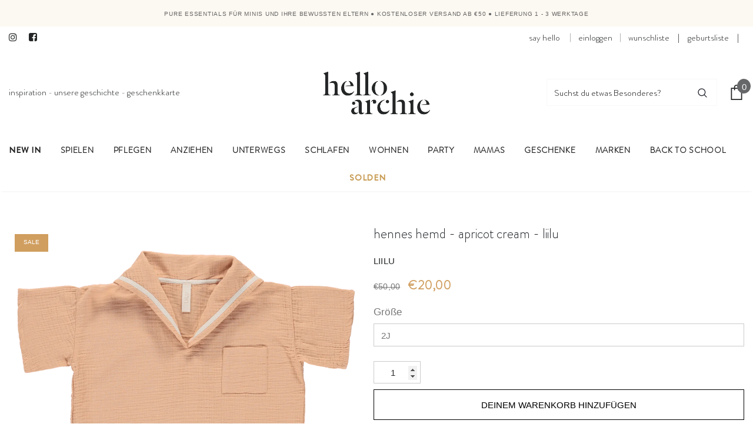

--- FILE ---
content_type: text/html; charset=utf-8
request_url: https://helloarchie.de/products/hennes-shirt-apricot-cream-liilu
body_size: 129264
content:
<!doctype html>
<!--[its lt IE 7]><html class="no-js lt-ie9 lt-ie8 lt-ie7" lang="en"> <![endif]-->
<!--[if IE 7]><html class="no-js lt-ie9 lt-ie8" lang="en"> <![endif]-->
<!--[if IE 8]><html class="no-js lt-ie9" lang="en"> <![endif]-->
<!--[if IE 9 ]><html class="ie9 no-js"> <![endif]-->
<!--[if (gt IE 9)|!(IE)]><!--> <html class="no-js"> <!--<![endif]-->
<head>
	<script src="//helloarchie.de/cdn/shop/files/pandectes-rules.js?v=18357593840702490498"></script>
	
	<!-- Added by AVADA SEO Suite -->
	

	<!-- /Added by AVADA SEO Suite -->
	
<!-- PROGRESSIFY-ME:START -->
<link rel="manifest" href="/a/progressify/hello-archie/manifest.json">
<!-- PROGRESSIFY-ME:END -->


<!-- Google Tag Manager -->
<script>(function(w,d,s,l,i){w[l]=w[l]||[];w[l].push({'gtm.start':
new Date().getTime(),event:'gtm.js'});var f=d.getElementsByTagName(s)[0],
j=d.createElement(s),dl=l!='dataLayer'?'&l='+l:'';j.async=true;j.src=
'https://www.googletagmanager.com/gtm.js?id='+i+dl;f.parentNode.insertBefore(j,f);
})(window,document,'script','dataLayer','GTM-WDPJ93F');</script>
<!-- End Google Tag Manager -->
<!-- TAGinstall START -->
<script>
 (function(w) {  var first = document.getElementsByTagName('script')[0];  var script = document.createElement('script');  script.async = true;  script.src = "\/\/helloarchie.de\/cdn\/shop\/t\/49\/assets\/dataLayer.js?v=100984351315984907461684916342";  script.addEventListener ("load", function() {  function start() {    var allProducts = [];  var shopCurrency = 'EUR';  var collectionTitle = null;    var customer = {  customerType: 'guest'  };    var pageType = 'Product Page';  var searchPerformed = false;  var cart = {  "items": [],  "total": 0.0,  "currency": "EUR",  };  if (!w.__TAGinstall) {  console.error('Unable to initialize Easy Tag - GTM & Data Layer.');  return;  }  w.__TAGinstall.init({  shopCurrency, allProducts, collectionTitle, searchPerformed, pageType, customer, cartData: cart  });     var product = {  name: "Hennes Hemd - Apricot cream - LiiLU",  title: "Hennes Hemd - Apricot cream - LiiLU",  id: "liss22_084_103_2y",  productId: "7655852540149",  variantId: "42672567288053",  handle: "hennes-shirt-apricot-cream-liilu",  price: "20.0",  image: "\/\/helloarchie.de\/cdn\/shop\/products\/liss22_084_Hennes_Shirt_apricot_cream_medium.png?v=1752148998",  brand: "LiiLU",  category: "T-shirts \u0026 tops","variants": [{  id: "42672567288053",  title: "2J",  sku: "liss22_084_103_2y",  price: "20.0",  compareAtPrice: "50.0",  },{  id: "42672567320821",  title: "4J",  sku: "liss22_084_103_4y",  price: "20.0",  compareAtPrice: "50.0",  },{  id: "42672567353589",  title: "6J",  sku: "liss22_084_103_6y",  price: "20.0",  compareAtPrice: "50.0",  },]  };  w.__TAGinstall.onProductPage({  product, collectionTitle, shopCurrency, ShopifyAnalytics  });    };  if (w.__TAGinstall && w.__TAGinstall.boot) {  w.__TAGinstall.boot(start);  }  }, false);  first.parentNode.insertBefore(script, first); })(window);
</script>
<!-- TAGinstall END -->
<meta name="smart-seo-integrated" content="true" /><title>Hennes Hemd - Apricot cream - LiiLU</title>
<meta name="description" content="Hennes Shirt in Apricot Cream von LiiLU. LiiLU kreiert zeitlose, nachhaltige Kinderkleidung. Oversized-Schnitte und cleane Styles unterstreichen den freien Geist der Kids und lassen sich super im Alltag kombinieren. Einfach und pur, wie Kindheit sein sollte. Inspiriert von Reisen ins Ausland und der Leichtigkeit ihrer " />
<meta name="smartseo-keyword" content="" />
<meta name="smartseo-timestamp" content="0" />
<!--JSON-LD data generated by Smart SEO-->
<script type="application/ld+json">
    {
        "@context": "http://schema.org/",
        "@type": "Product",
        "gtin13": "4251661369296",
        "productId": "4251661369296",
        "url": "https://helloarchie.com/products/hennes-shirt-apricot-cream-liilu",
        "name": "Hennes Hemd - Apricot cream - LiiLU",
        "image": "https://helloarchie.de/cdn/shop/products/liss22_084_Hennes_Shirt_apricot_cream.png?v=1752148998",
        "description": "Hennes Shirt in Apricot Cream von LiiLU. LiiLU kreiert zeitlose, nachhaltige Kinderkleidung. Oversized-Schnitte und cleane Styles unterstreichen den freien Geist der Kids und lassen sich super im Alltag kombinieren. Einfach und pur, wie Kindheit sein sollte. Inspiriert von Reisen ins Ausland und der Leichtigkeit ihrer ",
        "brand": {
            "name": "LiiLU"
        },
        "sku": "liss22_084_103_2y",
        "weight": "0.0kg",
        "offers": [
            {
                "@type": "Offer",
                "gtin13": "4251661369296",
                "priceCurrency": "EUR",
                "price": "20.00",
                "priceValidUntil": "2026-04-23",
                "availability": "http://schema.org/InStock",
                "itemCondition": "http://schema.org/NewCondition",
                "sku": "liss22_084_103_2y",
                "name": "2J",
                "url": "https://helloarchie.com/products/hennes-shirt-apricot-cream-liilu?variant=42672567288053",
                "seller": {
                    "@type": "Organization",
                    "name": "Hello Archie"
                }
            },
            {
                "@type": "Offer",
                "gtin13": "4251661369302",
                "priceCurrency": "EUR",
                "price": "20.00",
                "priceValidUntil": "2026-04-23",
                "availability": "http://schema.org/InStock",
                "itemCondition": "http://schema.org/NewCondition",
                "sku": "liss22_084_103_4y",
                "name": "4J",
                "url": "https://helloarchie.com/products/hennes-shirt-apricot-cream-liilu?variant=42672567320821",
                "seller": {
                    "@type": "Organization",
                    "name": "Hello Archie"
                }
            },
            {
                "@type": "Offer",
                "gtin13": "4251661369319",
                "priceCurrency": "EUR",
                "price": "20.00",
                "priceValidUntil": "2026-04-23",
                "availability": "http://schema.org/OutOfStock",
                "itemCondition": "http://schema.org/NewCondition",
                "sku": "liss22_084_103_6y",
                "name": "6J",
                "url": "https://helloarchie.com/products/hennes-shirt-apricot-cream-liilu?variant=42672567353589",
                "seller": {
                    "@type": "Organization",
                    "name": "Hello Archie"
                }
            }]
    }
</script><!--JSON-LD data generated by Smart SEO-->
<script type="application/ld+json">
    {
        "@context": "http://schema.org",
        "@type": "BreadcrumbList",
        "itemListElement": [
            {
                "@type": "ListItem",
                "position": 1,
                "item": {
                    "@type": "Website",
                    "@id": "https://helloarchie.com",
                    "name": "Home"
                }
            },
            {
                "@type": "ListItem",
                "position": 2,
                "item": {
                    "@type": "WebPage",
                    "@id": "https://helloarchie.com/products/hennes-shirt-apricot-cream-liilu",
                    "name": "Hennes Hemd - Apricot cream - LiiLU"
                }
            }
        ]
    }
</script>
<!--JSON-LD data generated by Smart SEO-->
<script type="application/ld+json">
    {
        "@context": "https://schema.org",
        "@type": "Organization",
        "name": "Hello Archie",
        "url": "https://helloarchie.com",
        "description": "Hello Archie ist eine sich entwickelnde Kollektion von Marken, die von Herzen kommen. Eine Auswahl, die sich auf gesunde, nachhaltige, pädagogische und hochwertige Designprodukte konzentriert. Haben Sie eine Anregung oder eine persönliche Frage? Beratung zu einem bestimmten Produkt? Kontaktieren Sie uns. ",
        "address": {
            "@type": "PostalAddress",
            "streetAddress": "Gentse Steenweg 117, nr 13",
            "addressLocality": "Lokeren",
            "postalCode": "9160",
            "addressCountry": "Belgien"
        },
        "telephone": "+32 468 26 27 22"
    }
</script><!-- Basic page needs ================================================== -->
  <meta charset="utf-8">
  <meta http-equiv="X-UA-Compatible" content="IE=edge,chrome=1">
	
  <!-- Title and description ================================================== -->

  <!-- Product meta ================================================== -->
  

  <meta property="og:url" content="https://helloarchie.de/products/hennes-shirt-apricot-cream-liilu">
  <meta property="og:site_name" content="Hello Archie">
  <!-- /snippets/twitter-card.liquid -->





  <meta name="twitter:card" content="product">
  <meta name="twitter:title" content="Hennes Hemd - Apricot cream - LiiLU">
  <meta name="twitter:description" content="Hennes Shirt in Apricot Cream von LiiLU. LiiLU kreiert zeitlose, nachhaltige Kinderkleidung. Oversized-Schnitte und cleane Styles unterstreichen den freien Geist der Kids und lassen sich super im Alltag kombinieren. Einfach und pur, wie Kindheit sein sollte. Inspiriert von Reisen ins Ausland und der Leichtigkeit ihrer eigenen Kindheit, ist die deutsche Designerin und zweifache Mutter Sibylle Pal das Herz hinter der deutschen Marke. Ihre Leidenschaft ist in jeder Kollektion sichtbar. Die gesamte Kollektion wird in Portugal hergestellt und besteht zu 100 % aus Bio-Baumwolle, um die empfindliche Haut unserer Kinder zu schützen. Jedes LiiLU-Stück wurde einer speziellen Waschung unterzogen, die dem Kleidungsstück eine einzigartige Liilu-Weichheit und einen charakteristischen Duft verleiht.">
  <meta name="twitter:image" content="https://helloarchie.de/cdn/shop/products/liss22_084_Hennes_Shirt_apricot_cream_medium.png?v=1752148998">
  <meta name="twitter:image:width" content="240">
  <meta name="twitter:image:height" content="240">
  <meta name="twitter:label1" content="Price">
  <meta name="twitter:data1" content="€20,00 EUR">
  
  <meta name="twitter:label2" content="Brand">
  <meta name="twitter:data2" content="LiiLU">
  



  <!-- Helpers ================================================== -->
  <link rel="canonical" href="https://helloarchie.de/products/hennes-shirt-apricot-cream-liilu">
  <link canonical-shop-url="https://helloarchie.com/">
  <meta name="viewport" content="width=device-width,initial-scale=1">
  
  
  <link rel="preload" href="//helloarchie.de/cdn/shop/t/49/assets/vendor.min.css?v=105001330508104509351648541545" as="style">
  <!-- <link rel="preload" href="//helloarchie.de/cdn/shop/t/49/assets/theme-styles.css?v=151596215126275050071692961490" as="style">
  <link rel="preload" href="//helloarchie.de/cdn/shop/t/49/assets/theme-styles-responsive.css?v=52920676214237792411648541591" as="style"> -->
  <link rel="preload" href="//helloarchie.de/cdn/shop/t/49/assets/theme.min.css?v=83804625697737688931700647757" as="style">
  <link href="//helloarchie.de/cdn/shop/t/49/assets/theme.min.css?v=83804625697737688931700647757" rel="stylesheet" type="text/css" media="all" />
  <link rel="preload" href="//helloarchie.de/cdn/shop/t/49/assets/header-05.css?v=132394494759809378591648541511" as="style">
  <link rel="preload" href="//helloarchie.de/cdn/shop/t/49/assets/header-06.css?v=72127296045303638931648541511" as="style">
  <link rel="preload" href="//helloarchie.de/cdn/shop/t/49/assets/header-07.css?v=76819790554421693091648541512" as="style">
  <link rel="preload" href="//helloarchie.de/cdn/shop/t/49/assets/header-08.css?v=100995165056104065721648541512" as="style">
  <link rel="preload" href="//helloarchie.de/cdn/shop/t/49/assets/footer-06.css?v=44150507389243462391648541501" as="style">
  <link rel="preload" href="//helloarchie.de/cdn/shop/t/49/assets/footer-07.css?v=98128527296320222641648541502" as="style">
  <link rel="preload" href="//helloarchie.de/cdn/shop/t/49/assets/footer-08.css?v=17161311055609253561648541502" as="style">
  <link rel="preload" href="//helloarchie.de/cdn/shop/t/49/assets/footer-09.css?v=31723816694365087181648541503" as="style">
  <link rel="preload" href="//helloarchie.de/cdn/shop/t/49/assets/product-skin.css?v=158450100908200085411648541540" as="style">
  <link rel="preload" href="//helloarchie.de/cdn/shop/t/49/assets/layout_style_1170.css?v=165848767000345551801648541522" as="style">
  <link rel="preload" href="//helloarchie.de/cdn/shop/t/49/assets/layout_style_fullwidth.css?v=141165213830460662151648541523" as="style">
  <link rel="preload" href="//helloarchie.de/cdn/shop/t/49/assets/layout_style_flower.css?v=72157803547272692881648541522" as="style">
  <link rel="preload" href="//helloarchie.de/cdn/shop/t/49/assets/layout_style_suppermarket.css?v=130383164974766864211648541523" as="style">

   <link rel="preload" href="//helloarchie.de/cdn/shop/t/49/assets/boost-pfs-core-instant-search.js?v=151006035366658268071649190420" as="script">    
  <link rel="preload" href="//helloarchie.de/cdn/shop/t/49/assets/boost-pfs-instant-search.js?v=42593032283536629441708442709" as="script"><!-- Favicon -->
  
  <link rel="shortcut icon" href="//helloarchie.de/cdn/shop/files/HellArchie_Logo_favicon_HelloArchie_Logo_Black_kopie_32x32.jpg?v=1620829044" type="image/png">
  
  
  <!-- Styles -->
  <style>
    @import url('https://fonts.googleapis.com/css?family=BrandonGrotesque+Medium:300,300i,400,400i,500,500i,600,600i,700,700i,800,800i&display=swap');
			    

          
			        
          
    
    :root {
      --font_size: 15px;
      --font_size_minus1: 14px;
      --font_size_minus2: 13px;
      --font_size_minus3: 12px;
      --font_size_minus4: 11px;
      --font_size_plus1: 16px;
      --font_size_plus2: 17px;
      --font_size_plus3: 18px;
      --font_size_plus4: 19px;
      --font_size_plus6: 21px;
      --font_size_plus7: 22px;
      --font_size_plus8: 23px;
      --font_size_plus9: 24px;
      --font_size_plus10: 25px;
      --font_size_plus12: 27px;
      --font_size_plus13: 28px;
      --font_size_plus14: 29px;
      --font_size_plus16: 31px;
      --font_size_plus18: 33px;
      --font_size_plus21: 36px;
      --font_size_plus22: 37px;
      --font_size_plus23: 38px;
      --font_size_plus24: 39px;
      --font_size_plus33: 48px;

	  --fonts_name: BrandonGrotesque Medium;
	  --fonts_name_2: BrandonGrotesque Medium;

      /* Color */
      --body_bg: #ffffff;
      --body_color: #232526;
      --link_color: #232526;
      --link_color_hover: #d09e5f;

      /* Breadcrumb */
      --breadcrumb_color : #d09e5f;
      --breadcrumb_text_transform : capitalize;

      /* Header and Title */
      --page_title_font_size: 24px;
      --page_title_font_size_minus4: 20px;
      --page_title_font_size_plus5: 29px;
      --page_title_color: #777777;
      --page_title_text_align : center;

      /* Product  */
      --product_text_transform : none;
      --product_name_text_align : center;
      --color_title_pr: #777777;
      --color_title_pr_hover: #232526;
      --color_vendor : #232526;
      --sale_text : #fff;
      --bg_sale : #d09e5f;
      --custom_label_text : #fff;
      --custom_label_bg : #323232;
      --bundle_label_text : #fff;
      --bundle_label_bg : #232323;
      --new_label_text : #323232;
      --new_label_bg : #fff;
      --new_label_border : #f6f6f6;
      --sold_out_text : #f8f8f8;
      --bg_sold_out : #c17c61;
      --color_price: #777777;
      --color_price_sale: #d09e5f;
      --color_compare_price: #777777;
      --color_compare_product: #fff;
      
        --color_quick_view: #202020;
        --bg_quick_view: #fcf5e8;
      
      --color_wishlist: #232526;
      --bg_wishlist: #e3e3de;
      --bg_wishlist_active: #d09e5f;


      /* Button 1 */
      --background_1: #fcf5e8;
      --color_1 : #d09e5f;
      --border_1 : #fcf5e8;

      /* Button 2 */
      --background_2: #ffffff;
      --color_2 : #d09e5f;
      --border_2 : #23252e;

      /* Button 3 */
      --background_3: rgba(0,0,0,0);
      --color_3 : #d09e5f;
      --border_3 : #d09e5f;


      /* Border Color */
      --border_widget_title : #e0e0e0;
      --border_color_1 : #ebebeb;
      --border_color_2: #e7e7e7;
      --border_page_title: #eaeaea;
      --border_input: #cbcbcb;
      --border_checkbox: #d0d0d0;
      --border_dropdown: #dadada;
      --border_bt_sidebar : #e6e6e6;
      --color_ipt: #3c3c3c;
      --color_icon_drop: #6b6b6b;

      
      --color_slick_arrow: #212121;
      --color_border_slick_arrow: #505050;
      --color_bg_slick_arrow: #ffffff;
      

      /*color Mobile*/

      --color_menu_mb: #3c3c3c;
      --color_menu_level3: #777777;

      /* Mixin ================= */
      
          --padding_btn: 14px 15px 12px !important;
          --padding_btn_bundle: 14px 15px 12px;
          --padding_btn_qv_add_to_cart: 14px 15px 12px;
          --font_size_btn: var(--font_size);
          --letter_spacing_btn: 0;
      

      
      
          --color-price-box: var(--color_compare_price);
      

      --color_review: #232526;
      --color_review_empty: #232526;

      --border-product-image: #eef1f1;

      
      --border-radius-17: 17px;
      --border-radius-50: 50%;
      
    }
</style>
  <link href="//helloarchie.de/cdn/shop/t/49/assets/vendor.min.css?v=105001330508104509351648541545" rel="stylesheet" type="text/css" media="all" />
<link href="//helloarchie.de/cdn/shop/t/49/assets/theme-styles.css?v=151596215126275050071692961490" rel="stylesheet" type="text/css" media="all" />
<link href="//helloarchie.de/cdn/shop/t/49/assets/theme-styles-responsive.css?v=52920676214237792411648541591" rel="stylesheet" type="text/css" media="all" />
<link href="//helloarchie.de/cdn/shop/t/49/assets/theme.min.css?v=83804625697737688931700647757" rel="stylesheet" type="text/css" media="all" />
<link href="//helloarchie.de/cdn/shop/t/49/assets/theme-settings.css?v=11877916449321011891729161766" rel="stylesheet" type="text/css" media="all" />
<link href="//helloarchie.de/cdn/shop/t/49/assets/custom.css?v=83987782727369337991648541488" rel="stylesheet" type="text/css" media="all" />































	<link href="//helloarchie.de/cdn/shop/t/49/assets/layout_style_suppermarket.css?v=130383164974766864211648541523" rel="stylesheet" type="text/css" media="all" />

  
   <!-- Scripts -->
  <script src="//helloarchie.de/cdn/shop/t/49/assets/jquery.min.js?v=56888366816115934351648541520" type="text/javascript"></script>
<script src="//helloarchie.de/cdn/shop/t/49/assets/jquery-cookie.min.js?v=72365755745404048181648541518" type="text/javascript"></script>
<script src="//helloarchie.de/cdn/shop/t/49/assets/lazysizes.min.js?v=84414966064882348651648541524" type="text/javascript"></script>

<script>
  	window.lazySizesConfig = window.lazySizesConfig || {};
    lazySizesConfig.loadMode = 1;
    window.lazySizesConfig.init = false;
    lazySizes.init();
  
    window.ajax_cart = "normal";
    window.money_format = "€{{amount_with_comma_separator}}";//"€{{amount_with_comma_separator}} EUR";
    window.shop_currency = "EUR";
    window.show_multiple_currencies = false;
    window.use_color_swatch = false;
    window.color_swatch_style = "normal";
    window.enable_sidebar_multiple_choice = true;
    window.file_url = "//helloarchie.de/cdn/shop/files/?v=43867";
    window.asset_url = "";
    window.router = "";
    window.swatch_recently = "color";
    window.label_sale = "label_sale";
    window.layout_style = "layout_style_suppermarket";
    window.product_style = "default";
    window.category_style = "default";
    
    window.inventory_text = {
        in_stock: "Auf Lager",
        many_in_stock: "Viele auf Lager",
        out_of_stock: "Nichts auf Lager",
        add_to_cart: "Deinem Warenkorb hinzufügen",
        add_all_to_cart: "Alles in die Tüte geben",
        sold_out: "Ausverkauft",
        select_options : "Optionen wählen",
        unavailable: "Nicht vorrättig",
        view_all_collection: "Alle ansehen",
        no_more_product: "Kein Produkt mehr",
        show_options: "Varianten anzeigen",
        hide_options: "Varianten ausblenden",
        adding : "Hinzufügen",
        thank_you : "Vielen Dank",
        add_more : "Fügen Sie mehr hinzu",
        cart_feedback : "Hinzugefügt",
        add_wishlist : "Zur Wunschliste hinzufügen",
        remove_wishlist : "Wunschliste löschen",
        add_wishlist_1 : "Deiner Wunschliste hinzufügen",
        remove_wishlist_1 : "Wunschliste löschen",
        previous: "vorherige",
        next: "nächste",
      	pre_order : "Vorbestellung",
        hotStock: "Schnell! Nur noch [Inventar] Artikel übrig",
        view_more: "Alle ansehen",
        view_less : "Weniger anzeigen",
        show_more: "Zeige mehr",
        show_less : "Zeige weniger",
        days : "Dämmerte",
        hours : "Std",
        mins : "Protokoll",
        secs : "Sekunden",

        customlabel: "benutzerdefiniertes Etikett",
        newlabel: "Neu",
        salelabel: "Sale",
        soldoutlabel: "Ausverkauft",
        bundlelabel: "bündeln",

        message_compare : "Sie müssen mindestens 2 Produkte zum Vergleich auswählen!",
        message_iscart : "wurde deinem Warenkorb hinzugefügt",

        add_compare : "Hinzufügen zum vergleichen",
        remove_compare : "Vergleich entfernen",
        remove: "Entferne",
        warning_quantity: "Höchstmenge",
    };
    window.multi_lang = false;
    window.infinity_scroll_feature = false;
    window.newsletter_popup = true;
    window.hidden_newsletter = false;
    window.option_ptoduct1 = "size";
    window.option_ptoduct2 = "color";
    window.option_ptoduct3 = "option 3"

    /* Free Shipping Message */
    window.free_shipping_color1 = "#8bc1bc";  
    window.free_shipping_color2 = "#8bc1bc";
    window.free_shipping_color3 = "#8bc1bc";
    window.free_shipping_price = 50;
    window.free_shipping_text = {
        free_shipping_message_1: "",
        free_shipping_message_2:"Nur",
        free_shipping_message_3: "entfernt aus",
        free_shipping_message_4: "Kostenloser Versand",
        free_shipping_1: "Kostenlos",
        free_shipping_2: "TBD",
    }

</script>

  <!-- Header hook for plugins ================================ -->
  <script>window.performance && window.performance.mark && window.performance.mark('shopify.content_for_header.start');</script><meta name="facebook-domain-verification" content="827zi7oeqxta511oih73k3yegyyq8f">
<meta id="shopify-digital-wallet" name="shopify-digital-wallet" content="/56302272700/digital_wallets/dialog">
<link rel="alternate" hreflang="x-default" href="https://helloarchie.com/products/hennes-shirt-apricot-cream-liilu">
<link rel="alternate" hreflang="nl" href="https://helloarchie.com/products/hennes-shirt-apricot-cream-liilu">
<link rel="alternate" hreflang="en" href="https://helloarchie.com/en/products/hennes-shirt-apricot-cream-liilu">
<link rel="alternate" hreflang="fr" href="https://helloarchie.com/fr/products/hennes-shirt-apricot-cream-liilu">
<link rel="alternate" hreflang="de" href="https://helloarchie.com/de/products/hennes-shirt-apricot-cream-liilu">
<link rel="alternate" hreflang="de-DE" href="https://helloarchie.de/products/hennes-shirt-apricot-cream-liilu">
<link rel="alternate" hreflang="fr-FR" href="https://helloarchie.fr/products/hennes-shirt-apricot-cream-liilu">
<link rel="alternate" hreflang="de-LU" href="https://helloarchie.lu/products/hennes-shirt-apricot-cream-liilu">
<link rel="alternate" hreflang="fr-LU" href="https://helloarchie.lu/fr/products/hennes-shirt-apricot-cream-liilu">
<link rel="alternate" hreflang="en-LU" href="https://helloarchie.lu/en/products/hennes-shirt-apricot-cream-liilu">
<link rel="alternate" hreflang="de-AT" href="https://helloarchie.at/products/hennes-shirt-apricot-cream-liilu">
<link rel="alternate" hreflang="en-AT" href="https://helloarchie.at/en/products/hennes-shirt-apricot-cream-liilu">
<link rel="alternate" type="application/json+oembed" href="https://helloarchie.de/products/hennes-shirt-apricot-cream-liilu.oembed">
<script async="async" src="/checkouts/internal/preloads.js?locale=de-DE"></script>
<script id="shopify-features" type="application/json">{"accessToken":"138396f1491d6a327b3780f777a22051","betas":["rich-media-storefront-analytics"],"domain":"helloarchie.de","predictiveSearch":true,"shopId":56302272700,"locale":"de"}</script>
<script>var Shopify = Shopify || {};
Shopify.shop = "hello-archie.myshopify.com";
Shopify.locale = "de";
Shopify.currency = {"active":"EUR","rate":"1.0"};
Shopify.country = "DE";
Shopify.theme = {"name":"HA Back-up 29\/03","id":131760718069,"schema_name":"Ella","schema_version":"4.3.0","theme_store_id":null,"role":"main"};
Shopify.theme.handle = "null";
Shopify.theme.style = {"id":null,"handle":null};
Shopify.cdnHost = "helloarchie.de/cdn";
Shopify.routes = Shopify.routes || {};
Shopify.routes.root = "/";</script>
<script type="module">!function(o){(o.Shopify=o.Shopify||{}).modules=!0}(window);</script>
<script>!function(o){function n(){var o=[];function n(){o.push(Array.prototype.slice.apply(arguments))}return n.q=o,n}var t=o.Shopify=o.Shopify||{};t.loadFeatures=n(),t.autoloadFeatures=n()}(window);</script>
<script id="shop-js-analytics" type="application/json">{"pageType":"product"}</script>
<script defer="defer" async type="module" src="//helloarchie.de/cdn/shopifycloud/shop-js/modules/v2/client.init-shop-cart-sync_e98Ab_XN.de.esm.js"></script>
<script defer="defer" async type="module" src="//helloarchie.de/cdn/shopifycloud/shop-js/modules/v2/chunk.common_Pcw9EP95.esm.js"></script>
<script defer="defer" async type="module" src="//helloarchie.de/cdn/shopifycloud/shop-js/modules/v2/chunk.modal_CzmY4ZhL.esm.js"></script>
<script type="module">
  await import("//helloarchie.de/cdn/shopifycloud/shop-js/modules/v2/client.init-shop-cart-sync_e98Ab_XN.de.esm.js");
await import("//helloarchie.de/cdn/shopifycloud/shop-js/modules/v2/chunk.common_Pcw9EP95.esm.js");
await import("//helloarchie.de/cdn/shopifycloud/shop-js/modules/v2/chunk.modal_CzmY4ZhL.esm.js");

  window.Shopify.SignInWithShop?.initShopCartSync?.({"fedCMEnabled":true,"windoidEnabled":true});

</script>
<script>(function() {
  var isLoaded = false;
  function asyncLoad() {
    if (isLoaded) return;
    isLoaded = true;
    var urls = ["https:\/\/sbzstag.cirkleinc.com\/?shop=hello-archie.myshopify.com","https:\/\/bundle.conversionbear.com\/script?app=bundle\u0026shop=hello-archie.myshopify.com"];
    for (var i = 0; i < urls.length; i++) {
      var s = document.createElement('script');
      s.type = 'text/javascript';
      s.async = true;
      s.src = urls[i];
      var x = document.getElementsByTagName('script')[0];
      x.parentNode.insertBefore(s, x);
    }
  };
  if(window.attachEvent) {
    window.attachEvent('onload', asyncLoad);
  } else {
    window.addEventListener('load', asyncLoad, false);
  }
})();</script>
<script id="__st">var __st={"a":56302272700,"offset":3600,"reqid":"8762ca1a-b730-49c9-a045-574264819e9b-1769163227","pageurl":"helloarchie.de\/products\/hennes-shirt-apricot-cream-liilu","u":"43715badd4b8","p":"product","rtyp":"product","rid":7655852540149};</script>
<script>window.ShopifyPaypalV4VisibilityTracking = true;</script>
<script id="form-persister">!function(){'use strict';const t='contact',e='new_comment',n=[[t,t],['blogs',e],['comments',e],[t,'customer']],o='password',r='form_key',c=['recaptcha-v3-token','g-recaptcha-response','h-captcha-response',o],s=()=>{try{return window.sessionStorage}catch{return}},i='__shopify_v',u=t=>t.elements[r],a=function(){const t=[...n].map((([t,e])=>`form[action*='/${t}']:not([data-nocaptcha='true']) input[name='form_type'][value='${e}']`)).join(',');var e;return e=t,()=>e?[...document.querySelectorAll(e)].map((t=>t.form)):[]}();function m(t){const e=u(t);a().includes(t)&&(!e||!e.value)&&function(t){try{if(!s())return;!function(t){const e=s();if(!e)return;const n=u(t);if(!n)return;const o=n.value;o&&e.removeItem(o)}(t);const e=Array.from(Array(32),(()=>Math.random().toString(36)[2])).join('');!function(t,e){u(t)||t.append(Object.assign(document.createElement('input'),{type:'hidden',name:r})),t.elements[r].value=e}(t,e),function(t,e){const n=s();if(!n)return;const r=[...t.querySelectorAll(`input[type='${o}']`)].map((({name:t})=>t)),u=[...c,...r],a={};for(const[o,c]of new FormData(t).entries())u.includes(o)||(a[o]=c);n.setItem(e,JSON.stringify({[i]:1,action:t.action,data:a}))}(t,e)}catch(e){console.error('failed to persist form',e)}}(t)}const f=t=>{if('true'===t.dataset.persistBound)return;const e=function(t,e){const n=function(t){return'function'==typeof t.submit?t.submit:HTMLFormElement.prototype.submit}(t).bind(t);return function(){let t;return()=>{t||(t=!0,(()=>{try{e(),n()}catch(t){(t=>{console.error('form submit failed',t)})(t)}})(),setTimeout((()=>t=!1),250))}}()}(t,(()=>{m(t)}));!function(t,e){if('function'==typeof t.submit&&'function'==typeof e)try{t.submit=e}catch{}}(t,e),t.addEventListener('submit',(t=>{t.preventDefault(),e()})),t.dataset.persistBound='true'};!function(){function t(t){const e=(t=>{const e=t.target;return e instanceof HTMLFormElement?e:e&&e.form})(t);e&&m(e)}document.addEventListener('submit',t),document.addEventListener('DOMContentLoaded',(()=>{const e=a();for(const t of e)f(t);var n;n=document.body,new window.MutationObserver((t=>{for(const e of t)if('childList'===e.type&&e.addedNodes.length)for(const t of e.addedNodes)1===t.nodeType&&'FORM'===t.tagName&&a().includes(t)&&f(t)})).observe(n,{childList:!0,subtree:!0,attributes:!1}),document.removeEventListener('submit',t)}))}()}();</script>
<script integrity="sha256-4kQ18oKyAcykRKYeNunJcIwy7WH5gtpwJnB7kiuLZ1E=" data-source-attribution="shopify.loadfeatures" defer="defer" src="//helloarchie.de/cdn/shopifycloud/storefront/assets/storefront/load_feature-a0a9edcb.js" crossorigin="anonymous"></script>
<script data-source-attribution="shopify.dynamic_checkout.dynamic.init">var Shopify=Shopify||{};Shopify.PaymentButton=Shopify.PaymentButton||{isStorefrontPortableWallets:!0,init:function(){window.Shopify.PaymentButton.init=function(){};var t=document.createElement("script");t.src="https://helloarchie.de/cdn/shopifycloud/portable-wallets/latest/portable-wallets.de.js",t.type="module",document.head.appendChild(t)}};
</script>
<script data-source-attribution="shopify.dynamic_checkout.buyer_consent">
  function portableWalletsHideBuyerConsent(e){var t=document.getElementById("shopify-buyer-consent"),n=document.getElementById("shopify-subscription-policy-button");t&&n&&(t.classList.add("hidden"),t.setAttribute("aria-hidden","true"),n.removeEventListener("click",e))}function portableWalletsShowBuyerConsent(e){var t=document.getElementById("shopify-buyer-consent"),n=document.getElementById("shopify-subscription-policy-button");t&&n&&(t.classList.remove("hidden"),t.removeAttribute("aria-hidden"),n.addEventListener("click",e))}window.Shopify?.PaymentButton&&(window.Shopify.PaymentButton.hideBuyerConsent=portableWalletsHideBuyerConsent,window.Shopify.PaymentButton.showBuyerConsent=portableWalletsShowBuyerConsent);
</script>
<script data-source-attribution="shopify.dynamic_checkout.cart.bootstrap">document.addEventListener("DOMContentLoaded",(function(){function t(){return document.querySelector("shopify-accelerated-checkout-cart, shopify-accelerated-checkout")}if(t())Shopify.PaymentButton.init();else{new MutationObserver((function(e,n){t()&&(Shopify.PaymentButton.init(),n.disconnect())})).observe(document.body,{childList:!0,subtree:!0})}}));
</script>

<script>window.performance && window.performance.mark && window.performance.mark('shopify.content_for_header.end');</script>

  <!--[if lt IE 9]>
  <script src="//html5shiv.googlecode.com/svn/trunk/html5.js" type="text/javascript"></script>
  <![endif]-->

  
  
  

  <script>

    Shopify.productOptionsMap = {};
    Shopify.quickViewOptionsMap = {};

    Shopify.updateOptionsInSelector = function(selectorIndex, wrapperSlt) {
        Shopify.optionsMap = wrapperSlt === '.product' ? Shopify.productOptionsMap : Shopify.quickViewOptionsMap;

        switch (selectorIndex) {
            case 0:
                var key = 'root';
                var selector = $(wrapperSlt + ' .single-option-selector:eq(0)');
                break;
            case 1:
                var key = $(wrapperSlt + ' .single-option-selector:eq(0)').val();
                var selector = $(wrapperSlt + ' .single-option-selector:eq(1)');
                break;
            case 2:
                var key = $(wrapperSlt + ' .single-option-selector:eq(0)').val();
                key += ' / ' + $(wrapperSlt + ' .single-option-selector:eq(1)').val();
                var selector = $(wrapperSlt + ' .single-option-selector:eq(2)');
        }

        var initialValue = selector.val();
        selector.empty();

        var availableOptions = Shopify.optionsMap[key];

        if (availableOptions && availableOptions.length) {
            for (var i = 0; i < availableOptions.length; i++) {
                var option = availableOptions[i].replace('-sold-out','');
                var newOption = $('<option></option>').val(option).html(option);

                selector.append(newOption);
            }

            $(wrapperSlt + ' .swatch[data-option-index="' + selectorIndex + '"] .swatch-element').each(function() {
                // debugger;
                if ($.inArray($(this).attr('data-value'), availableOptions) !== -1) {
                    $(this).addClass('available').removeClass('soldout').find(':radio').prop('disabled',false).prop('checked',true);
                }
                else {
                    if ($.inArray($(this).attr('data-value') + '-sold-out', availableOptions) !== -1) {
                        $(this).addClass('available').addClass('soldout').find(':radio').prop('disabled',false).prop('checked',true);
                    } else {
                        $(this).removeClass('available').addClass('soldout').find(':radio').prop('disabled',true).prop('checked',false);
                    }
                    
                }
            });

            if ($.inArray(initialValue, availableOptions) !== -1) {
                selector.val(initialValue);
            }

            selector.trigger('change');
        };
    };

    Shopify.linkOptionSelectors = function(product, wrapperSlt, check) {
        // Building our mapping object.
        Shopify.optionsMap = wrapperSlt === '.product' ? Shopify.productOptionsMap : Shopify.quickViewOptionsMap;
        var arr_1= [],
            arr_2= [],
            arr_3= [];

        Shopify.optionsMap['root'] == [];
        for (var i = 0; i < product.variants.length; i++) {
            var variant = product.variants[i];
            if (variant) {
                var key1 = variant.option1;
                var key2 = variant.option1 + ' / ' + variant.option2;
                Shopify.optionsMap[key1] = [];
                Shopify.optionsMap[key2] = [];
            }
        }
        for (var i = 0; i < product.variants.length; i++) {
            var variant = product.variants[i];
            if (variant) {
                if (window.use_color_swatch) {
                    if (variant.available) {
                        // Gathering values for the 1st drop-down.
                        Shopify.optionsMap['root'] = Shopify.optionsMap['root'] || [];

                        if ($.inArray(variant.option1 + '-sold-out', Shopify.optionsMap['root']) !== -1) {
                            Shopify.optionsMap['root'].pop();
                        } 

                        arr_1.push(variant.option1);
                        arr_1 = $.unique(arr_1);

                        Shopify.optionsMap['root'].push(variant.option1);

                        Shopify.optionsMap['root'] = Shopify.uniq(Shopify.optionsMap['root']);

                        // Gathering values for the 2nd drop-down.
                        if (product.options.length > 1) {
                        var key = variant.option1;
                            Shopify.optionsMap[key] = Shopify.optionsMap[key] || [];
                            // if ($.inArray(variant.option2 + '-sold-out', Shopify.optionsMap[key]) !== -1) {
                            //     Shopify.optionsMap[key].pop();
                            // } 
                            Shopify.optionsMap[key].push(variant.option2);
                            if ($.inArray(variant.option2, arr_2) === -1) {
                                arr_2.push(variant.option2);
                                arr_2 = $.unique(arr_2);
                            }
                            Shopify.optionsMap[key] = Shopify.uniq(Shopify.optionsMap[key]);
                        }

                        // Gathering values for the 3rd drop-down.
                        if (product.options.length === 3) {
                            var key = variant.option1 + ' / ' + variant.option2;
                            Shopify.optionsMap[key] = Shopify.optionsMap[key] || [];
                            Shopify.optionsMap[key].push(variant.option3);

                            if ($.inArray(variant.option3, arr_3) === -1) {
                                arr_3.push(variant.option3);
                                arr_3 = $.unique(arr_3);
                            }
                            
                            Shopify.optionsMap[key] = Shopify.uniq(Shopify.optionsMap[key]);
                        }
                    } else {
                        // Gathering values for the 1st drop-down.
                        Shopify.optionsMap['root'] = Shopify.optionsMap['root'] || [];
                        if ($.inArray(variant.option1, arr_1) === -1) {
                            Shopify.optionsMap['root'].push(variant.option1 + '-sold-out');
                        }
                        
                        Shopify.optionsMap['root'] = Shopify.uniq(Shopify.optionsMap['root']);

                        // Gathering values for the 2nd drop-down.
                        if (product.options.length > 1) {
                            var key = variant.option1;
                            Shopify.optionsMap[key] = Shopify.optionsMap[key] || [];
                            // Shopify.optionsMap[key].push(variant.option2);

                            // if ($.inArray(variant.option2, arr_2) === -1) {
                                Shopify.optionsMap[key].push(variant.option2 + '-sold-out');
                            // }
                            
                            Shopify.optionsMap[key] = Shopify.uniq(Shopify.optionsMap[key]);
                        }

                        // Gathering values for the 3rd drop-down.
                        if (product.options.length === 3) {
                            var key = variant.option1 + ' / ' + variant.option2;
                            Shopify.optionsMap[key] = Shopify.optionsMap[key] || [];
//                             if ($.inArray(variant.option3, arr_3) === -1) {
                                Shopify.optionsMap[key].push(variant.option3 + '-sold-out');
//                             }
                            Shopify.optionsMap[key] = Shopify.uniq(Shopify.optionsMap[key]);
                        }

                    }
                } else {
                    // Gathering values for the 1st drop-down.
                    if (check) {
                        if (variant.available) {
                            Shopify.optionsMap['root'] = Shopify.optionsMap['root'] || [];
                            Shopify.optionsMap['root'].push(variant.option1);
                            Shopify.optionsMap['root'] = Shopify.uniq(Shopify.optionsMap['root']);

                            // Gathering values for the 2nd drop-down.
                            if (product.options.length > 1) {
                            var key = variant.option1;
                                Shopify.optionsMap[key] = Shopify.optionsMap[key] || [];
                                Shopify.optionsMap[key].push(variant.option2);
                                Shopify.optionsMap[key] = Shopify.uniq(Shopify.optionsMap[key]);
                            }

                            // Gathering values for the 3rd drop-down.
                            if (product.options.length === 3) {
                                var key = variant.option1 + ' / ' + variant.option2;
                                Shopify.optionsMap[key] = Shopify.optionsMap[key] || [];
                                Shopify.optionsMap[key].push(variant.option3);
                                Shopify.optionsMap[key] = Shopify.uniq(Shopify.optionsMap[key]);
                            }
                        }
                    } else {
                        Shopify.optionsMap['root'] = Shopify.optionsMap['root'] || [];

                        Shopify.optionsMap['root'].push(variant.option1);
                        Shopify.optionsMap['root'] = Shopify.uniq(Shopify.optionsMap['root']);

                        // Gathering values for the 2nd drop-down.
                        if (product.options.length > 1) {
                        var key = variant.option1;
                            Shopify.optionsMap[key] = Shopify.optionsMap[key] || [];
                            Shopify.optionsMap[key].push(variant.option2);
                            Shopify.optionsMap[key] = Shopify.uniq(Shopify.optionsMap[key]);
                        }

                        // Gathering values for the 3rd drop-down.
                        if (product.options.length === 3) {
                            var key = variant.option1 + ' / ' + variant.option2;
                            Shopify.optionsMap[key] = Shopify.optionsMap[key] || [];
                            Shopify.optionsMap[key].push(variant.option3);
                            Shopify.optionsMap[key] = Shopify.uniq(Shopify.optionsMap[key]);
                        }
                    }
                    
                }
            }
        };

        // Update options right away.
        Shopify.updateOptionsInSelector(0, wrapperSlt);

        if (product.options.length > 1) Shopify.updateOptionsInSelector(1, wrapperSlt);
        if (product.options.length === 3) Shopify.updateOptionsInSelector(2, wrapperSlt);

        // When there is an update in the first dropdown.
        $(wrapperSlt + " .single-option-selector:eq(0)").change(function() {
            Shopify.updateOptionsInSelector(1, wrapperSlt);
            if (product.options.length === 3) Shopify.updateOptionsInSelector(2, wrapperSlt);
            return true;
        });

        // When there is an update in the second dropdown.
        $(wrapperSlt + " .single-option-selector:eq(1)").change(function() {
            if (product.options.length === 3) Shopify.updateOptionsInSelector(2, wrapperSlt);
            return true;
        });
    };
</script>
  
  <script nomodule src="https://unpkg.com/@google/model-viewer/dist/model-viewer-legacy.js"></script>
  

  
<!-- Start of Judge.me Core -->
<link rel="dns-prefetch" href="https://cdn.judge.me/">
<script data-cfasync='false' class='jdgm-settings-script'>window.jdgmSettings={"pagination":5,"disable_web_reviews":false,"badge_no_review_text":"Keine Bewertungen","badge_n_reviews_text":"{{ n }} Bewertung/Bewertungen","badge_star_color":"#d09e5f","hide_badge_preview_if_no_reviews":true,"badge_hide_text":false,"enforce_center_preview_badge":false,"widget_title":"Kundenbewertungen","widget_open_form_text":"Bewertung schreiben","widget_close_form_text":"Bewertung abbrechen","widget_refresh_page_text":"Seite aktualisieren","widget_summary_text":"Basierend auf {{ number_of_reviews }} Bewertung/Bewertungen","widget_no_review_text":"Schreiben Sie die erste Bewertung","widget_name_field_text":"Anzeigename","widget_verified_name_field_text":"Verifizierter Name (öffentlich)","widget_name_placeholder_text":"Anzeigename","widget_required_field_error_text":"Dieses Feld ist erforderlich.","widget_email_field_text":"E-Mail-Adresse","widget_verified_email_field_text":"Verifizierte E-Mail (privat, kann nicht bearbeitet werden)","widget_email_placeholder_text":"Ihre E-Mail-Adresse","widget_email_field_error_text":"Bitte geben Sie eine gültige E-Mail-Adresse ein.","widget_rating_field_text":"Bewertung","widget_review_title_field_text":"Bewertungstitel","widget_review_title_placeholder_text":"Geben Sie Ihrer Bewertung einen Titel","widget_review_body_field_text":"Bewertungsinhalt","widget_review_body_placeholder_text":"Beginnen Sie hier zu schreiben...","widget_pictures_field_text":"Bild/Video (optional)","widget_submit_review_text":"Bewertung abschicken","widget_submit_verified_review_text":"Verifizierte Bewertung abschicken","widget_submit_success_msg_with_auto_publish":"Vielen Dank! Bitte aktualisieren Sie die Seite in wenigen Momenten, um Ihre Bewertung zu sehen. Sie können Ihre Bewertung entfernen oder bearbeiten, indem Sie sich bei \u003ca href='https://judge.me/login' target='_blank' rel='nofollow noopener'\u003eJudge.me\u003c/a\u003e anmelden","widget_submit_success_msg_no_auto_publish":"Vielen Dank! Ihre Bewertung wird veröffentlicht, sobald sie vom Shop-Administrator genehmigt wurde. Sie können Ihre Bewertung entfernen oder bearbeiten, indem Sie sich bei \u003ca href='https://judge.me/login' target='_blank' rel='nofollow noopener'\u003eJudge.me\u003c/a\u003e anmelden","widget_show_default_reviews_out_of_total_text":"Es werden {{ n_reviews_shown }} von {{ n_reviews }} Bewertungen angezeigt.","widget_show_all_link_text":"Alle anzeigen","widget_show_less_link_text":"Weniger anzeigen","widget_author_said_text":"{{ reviewer_name }} sagte:","widget_days_text":"vor {{ n }} Tag/Tagen","widget_weeks_text":"vor {{ n }} Woche/Wochen","widget_months_text":"vor {{ n }} Monat/Monaten","widget_years_text":"vor {{ n }} Jahr/Jahren","widget_yesterday_text":"Gestern","widget_today_text":"Heute","widget_replied_text":"\u003e\u003e {{ shop_name }} antwortete:","widget_read_more_text":"Mehr lesen","widget_reviewer_name_as_initial":"","widget_rating_filter_color":"#d09e5f","widget_rating_filter_see_all_text":"Alle Bewertungen anzeigen","widget_sorting_most_recent_text":"Neueste","widget_sorting_highest_rating_text":"Höchste Bewertung","widget_sorting_lowest_rating_text":"Niedrigste Bewertung","widget_sorting_with_pictures_text":"Nur Bilder","widget_sorting_most_helpful_text":"Hilfreichste","widget_open_question_form_text":"Eine Frage stellen","widget_reviews_subtab_text":"Bewertungen","widget_questions_subtab_text":"Fragen","widget_question_label_text":"Frage","widget_answer_label_text":"Antwort","widget_question_placeholder_text":"Schreiben Sie hier Ihre Frage","widget_submit_question_text":"Frage absenden","widget_question_submit_success_text":"Vielen Dank für Ihre Frage! Wir werden Sie benachrichtigen, sobald sie beantwortet wird.","widget_star_color":"#d09e5f","verified_badge_text":"Verifiziert","verified_badge_bg_color":"","verified_badge_text_color":"","verified_badge_placement":"left-of-reviewer-name","widget_review_max_height":"","widget_hide_border":false,"widget_social_share":false,"widget_thumb":false,"widget_review_location_show":false,"widget_location_format":"country_iso_code","all_reviews_include_out_of_store_products":true,"all_reviews_out_of_store_text":"(außerhalb des Shops)","all_reviews_pagination":100,"all_reviews_product_name_prefix_text":"über","enable_review_pictures":false,"enable_question_anwser":false,"widget_theme":"","review_date_format":"dd/mm/yyyy","default_sort_method":"most-recent","widget_product_reviews_subtab_text":"Produktbewertungen","widget_shop_reviews_subtab_text":"Shop-Bewertungen","widget_other_products_reviews_text":"Bewertungen für andere Produkte","widget_store_reviews_subtab_text":"Shop-Bewertungen","widget_no_store_reviews_text":"Dieser Shop hat noch keine Bewertungen erhalten","widget_web_restriction_product_reviews_text":"Dieses Produkt hat noch keine Bewertungen erhalten","widget_no_items_text":"Keine Elemente gefunden","widget_show_more_text":"Mehr anzeigen","widget_write_a_store_review_text":"Shop-Bewertung schreiben","widget_other_languages_heading":"Bewertungen in anderen Sprachen","widget_translate_review_text":"Bewertung übersetzen nach {{ language }}","widget_translating_review_text":"Übersetzung läuft...","widget_show_original_translation_text":"Original anzeigen ({{ language }})","widget_translate_review_failed_text":"Bewertung konnte nicht übersetzt werden.","widget_translate_review_retry_text":"Erneut versuchen","widget_translate_review_try_again_later_text":"Versuchen Sie es später noch einmal","show_product_url_for_grouped_product":false,"widget_sorting_pictures_first_text":"Bilder zuerst","show_pictures_on_all_rev_page_mobile":false,"show_pictures_on_all_rev_page_desktop":false,"floating_tab_hide_mobile_install_preference":false,"floating_tab_button_name":"★ Bewertungen","floating_tab_title":"Lassen Sie Kunden für uns sprechen","floating_tab_button_color":"","floating_tab_button_background_color":"","floating_tab_url":"","floating_tab_url_enabled":true,"floating_tab_tab_style":"text","all_reviews_text_badge_text":"Kunden bewerten uns mit {{ shop.metafields.judgeme.all_reviews_rating | round: 1 }}/5 basierend auf {{ shop.metafields.judgeme.all_reviews_count }} Bewertungen.","all_reviews_text_badge_text_branded_style":"{{ shop.metafields.judgeme.all_reviews_rating | round: 1 }} von 5 Sternen basierend auf {{ shop.metafields.judgeme.all_reviews_count }} Bewertungen","is_all_reviews_text_badge_a_link":false,"show_stars_for_all_reviews_text_badge":false,"all_reviews_text_badge_url":"","all_reviews_text_style":"branded","all_reviews_text_color_style":"custom","all_reviews_text_color":"#D09E5F","all_reviews_text_show_jm_brand":false,"featured_carousel_show_header":true,"featured_carousel_title":"Lassen Sie Kunden für uns sprechen","testimonials_carousel_title":"Kunden sagen uns","videos_carousel_title":"Echte Kunden-Geschichten","cards_carousel_title":"Kunden sagen uns","featured_carousel_count_text":"aus {{ n }} Bewertungen","featured_carousel_add_link_to_all_reviews_page":false,"featured_carousel_url":"","featured_carousel_show_images":true,"featured_carousel_autoslide_interval":5,"featured_carousel_arrows_on_the_sides":false,"featured_carousel_height":250,"featured_carousel_width":80,"featured_carousel_image_size":0,"featured_carousel_image_height":250,"featured_carousel_arrow_color":"#eeeeee","verified_count_badge_style":"vintage","verified_count_badge_orientation":"horizontal","verified_count_badge_color_style":"judgeme_brand_color","verified_count_badge_color":"#108474","is_verified_count_badge_a_link":false,"verified_count_badge_url":"","verified_count_badge_show_jm_brand":true,"widget_rating_preset_default":5,"widget_first_sub_tab":"product-reviews","widget_show_histogram":true,"widget_histogram_use_custom_color":true,"widget_pagination_use_custom_color":false,"widget_star_use_custom_color":true,"widget_verified_badge_use_custom_color":false,"widget_write_review_use_custom_color":false,"picture_reminder_submit_button":"Bilder hochladen","enable_review_videos":false,"mute_video_by_default":false,"widget_sorting_videos_first_text":"Videos zuerst","widget_review_pending_text":"Ausstehend","featured_carousel_items_for_large_screen":3,"social_share_options_order":"Facebook,Twitter","remove_microdata_snippet":true,"disable_json_ld":false,"enable_json_ld_products":false,"preview_badge_show_question_text":false,"preview_badge_no_question_text":"Keine Fragen","preview_badge_n_question_text":"{{ number_of_questions }} Frage/Fragen","qa_badge_show_icon":false,"qa_badge_position":"same-row","remove_judgeme_branding":false,"widget_add_search_bar":false,"widget_search_bar_placeholder":"Suchen","widget_sorting_verified_only_text":"Nur verifizierte","featured_carousel_theme":"compact","featured_carousel_show_rating":true,"featured_carousel_show_title":true,"featured_carousel_show_body":true,"featured_carousel_show_date":false,"featured_carousel_show_reviewer":true,"featured_carousel_show_product":false,"featured_carousel_header_background_color":"#108474","featured_carousel_header_text_color":"#ffffff","featured_carousel_name_product_separator":"reviewed","featured_carousel_full_star_background":"#108474","featured_carousel_empty_star_background":"#dadada","featured_carousel_vertical_theme_background":"#f9fafb","featured_carousel_verified_badge_enable":false,"featured_carousel_verified_badge_color":"#108474","featured_carousel_border_style":"round","featured_carousel_review_line_length_limit":3,"featured_carousel_more_reviews_button_text":"Mehr Bewertungen lesen","featured_carousel_view_product_button_text":"Produkt ansehen","all_reviews_page_load_reviews_on":"scroll","all_reviews_page_load_more_text":"Mehr Bewertungen laden","disable_fb_tab_reviews":false,"enable_ajax_cdn_cache":false,"widget_public_name_text":"wird öffentlich angezeigt wie","default_reviewer_name":"John Smith","default_reviewer_name_has_non_latin":true,"widget_reviewer_anonymous":"Anonym","medals_widget_title":"Judge.me Bewertungsmedaillen","medals_widget_background_color":"#f9fafb","medals_widget_position":"footer_all_pages","medals_widget_border_color":"#f9fafb","medals_widget_verified_text_position":"left","medals_widget_use_monochromatic_version":false,"medals_widget_elements_color":"#108474","show_reviewer_avatar":true,"widget_invalid_yt_video_url_error_text":"Keine YouTube-Video-URL","widget_max_length_field_error_text":"Bitte geben Sie nicht mehr als {0} Zeichen ein.","widget_show_country_flag":false,"widget_show_collected_via_shop_app":true,"widget_verified_by_shop_badge_style":"light","widget_verified_by_shop_text":"Verifiziert vom Shop","widget_show_photo_gallery":false,"widget_load_with_code_splitting":true,"widget_ugc_install_preference":false,"widget_ugc_title":"Von uns hergestellt, von Ihnen geteilt","widget_ugc_subtitle":"Markieren Sie uns, um Ihr Bild auf unserer Seite zu sehen","widget_ugc_arrows_color":"#ffffff","widget_ugc_primary_button_text":"Jetzt kaufen","widget_ugc_primary_button_background_color":"#108474","widget_ugc_primary_button_text_color":"#ffffff","widget_ugc_primary_button_border_width":"0","widget_ugc_primary_button_border_style":"none","widget_ugc_primary_button_border_color":"#108474","widget_ugc_primary_button_border_radius":"25","widget_ugc_secondary_button_text":"Mehr laden","widget_ugc_secondary_button_background_color":"#ffffff","widget_ugc_secondary_button_text_color":"#108474","widget_ugc_secondary_button_border_width":"2","widget_ugc_secondary_button_border_style":"solid","widget_ugc_secondary_button_border_color":"#108474","widget_ugc_secondary_button_border_radius":"25","widget_ugc_reviews_button_text":"Bewertungen ansehen","widget_ugc_reviews_button_background_color":"#ffffff","widget_ugc_reviews_button_text_color":"#108474","widget_ugc_reviews_button_border_width":"2","widget_ugc_reviews_button_border_style":"solid","widget_ugc_reviews_button_border_color":"#108474","widget_ugc_reviews_button_border_radius":"25","widget_ugc_reviews_button_link_to":"judgeme-reviews-page","widget_ugc_show_post_date":true,"widget_ugc_max_width":"800","widget_rating_metafield_value_type":true,"widget_primary_color":"#108474","widget_enable_secondary_color":false,"widget_secondary_color":"#edf5f5","widget_summary_average_rating_text":"{{ average_rating }} von 5","widget_media_grid_title":"Kundenfotos \u0026 -videos","widget_media_grid_see_more_text":"Mehr sehen","widget_round_style":false,"widget_show_product_medals":true,"widget_verified_by_judgeme_text":"Verifiziert von Judge.me","widget_show_store_medals":true,"widget_verified_by_judgeme_text_in_store_medals":"Verifiziert von Judge.me","widget_media_field_exceed_quantity_message":"Entschuldigung, wir können nur {{ max_media }} für eine Bewertung akzeptieren.","widget_media_field_exceed_limit_message":"{{ file_name }} ist zu groß, bitte wählen Sie ein {{ media_type }} kleiner als {{ size_limit }}MB.","widget_review_submitted_text":"Bewertung abgesendet!","widget_question_submitted_text":"Frage abgesendet!","widget_close_form_text_question":"Abbrechen","widget_write_your_answer_here_text":"Schreiben Sie hier Ihre Antwort","widget_enabled_branded_link":true,"widget_show_collected_by_judgeme":false,"widget_reviewer_name_color":"","widget_write_review_text_color":"","widget_write_review_bg_color":"","widget_collected_by_judgeme_text":"gesammelt von Judge.me","widget_pagination_type":"standard","widget_load_more_text":"Mehr laden","widget_load_more_color":"#108474","widget_full_review_text":"Vollständige Bewertung","widget_read_more_reviews_text":"Mehr Bewertungen lesen","widget_read_questions_text":"Fragen lesen","widget_questions_and_answers_text":"Fragen \u0026 Antworten","widget_verified_by_text":"Verifiziert von","widget_verified_text":"Verifiziert","widget_number_of_reviews_text":"{{ number_of_reviews }} Bewertungen","widget_back_button_text":"Zurück","widget_next_button_text":"Weiter","widget_custom_forms_filter_button":"Filter","custom_forms_style":"vertical","widget_show_review_information":false,"how_reviews_are_collected":"Wie werden Bewertungen gesammelt?","widget_show_review_keywords":false,"widget_gdpr_statement":"Wie wir Ihre Daten verwenden: Wir kontaktieren Sie nur bezüglich der von Ihnen abgegebenen Bewertung und nur, wenn nötig. Durch das Absenden Ihrer Bewertung stimmen Sie den \u003ca href='https://judge.me/terms' target='_blank' rel='nofollow noopener'\u003eNutzungsbedingungen\u003c/a\u003e, der \u003ca href='https://judge.me/privacy' target='_blank' rel='nofollow noopener'\u003eDatenschutzrichtlinie\u003c/a\u003e und den \u003ca href='https://judge.me/content-policy' target='_blank' rel='nofollow noopener'\u003eInhaltsrichtlinien\u003c/a\u003e von Judge.me zu.","widget_multilingual_sorting_enabled":false,"widget_translate_review_content_enabled":false,"widget_translate_review_content_method":"manual","popup_widget_review_selection":"automatically_with_pictures","popup_widget_round_border_style":true,"popup_widget_show_title":true,"popup_widget_show_body":true,"popup_widget_show_reviewer":false,"popup_widget_show_product":true,"popup_widget_show_pictures":true,"popup_widget_use_review_picture":true,"popup_widget_show_on_home_page":true,"popup_widget_show_on_product_page":true,"popup_widget_show_on_collection_page":true,"popup_widget_show_on_cart_page":true,"popup_widget_position":"bottom_left","popup_widget_first_review_delay":5,"popup_widget_duration":5,"popup_widget_interval":5,"popup_widget_review_count":5,"popup_widget_hide_on_mobile":true,"review_snippet_widget_round_border_style":true,"review_snippet_widget_card_color":"#FFFFFF","review_snippet_widget_slider_arrows_background_color":"#FFFFFF","review_snippet_widget_slider_arrows_color":"#000000","review_snippet_widget_star_color":"#108474","show_product_variant":false,"all_reviews_product_variant_label_text":"Variante: ","widget_show_verified_branding":false,"widget_ai_summary_title":"Kunden sagen","widget_ai_summary_disclaimer":"KI-gestützte Bewertungszusammenfassung basierend auf aktuellen Kundenbewertungen","widget_show_ai_summary":false,"widget_show_ai_summary_bg":false,"widget_show_review_title_input":true,"redirect_reviewers_invited_via_email":"review_widget","request_store_review_after_product_review":false,"request_review_other_products_in_order":false,"review_form_color_scheme":"default","review_form_corner_style":"square","review_form_star_color":{},"review_form_text_color":"#333333","review_form_background_color":"#ffffff","review_form_field_background_color":"#fafafa","review_form_button_color":{},"review_form_button_text_color":"#ffffff","review_form_modal_overlay_color":"#000000","review_content_screen_title_text":"Wie würden Sie dieses Produkt bewerten?","review_content_introduction_text":"Wir würden uns freuen, wenn Sie etwas über Ihre Erfahrung teilen würden.","store_review_form_title_text":"Wie würden Sie diesen Shop bewerten?","store_review_form_introduction_text":"Wir würden uns freuen, wenn Sie etwas über Ihre Erfahrung teilen würden.","show_review_guidance_text":true,"one_star_review_guidance_text":"Schlecht","five_star_review_guidance_text":"Großartig","customer_information_screen_title_text":"Über Sie","customer_information_introduction_text":"Bitte teilen Sie uns mehr über sich mit.","custom_questions_screen_title_text":"Ihre Erfahrung im Detail","custom_questions_introduction_text":"Hier sind einige Fragen, die uns helfen, mehr über Ihre Erfahrung zu verstehen.","review_submitted_screen_title_text":"Vielen Dank für Ihre Bewertung!","review_submitted_screen_thank_you_text":"Wir verarbeiten sie und sie wird bald im Shop erscheinen.","review_submitted_screen_email_verification_text":"Bitte bestätigen Sie Ihre E-Mail-Adresse, indem Sie auf den Link klicken, den wir Ihnen gerade gesendet haben. Dies hilft uns, die Bewertungen authentisch zu halten.","review_submitted_request_store_review_text":"Möchten Sie Ihre Erfahrung beim Einkaufen bei uns teilen?","review_submitted_review_other_products_text":"Möchten Sie diese Produkte bewerten?","store_review_screen_title_text":"Möchten Sie Ihre Erfahrung mit uns teilen?","store_review_introduction_text":"Wir würden uns freuen, wenn Sie etwas über Ihre Erfahrung teilen würden.","reviewer_media_screen_title_picture_text":"Bild teilen","reviewer_media_introduction_picture_text":"Laden Sie ein Foto hoch, um Ihre Bewertung zu unterstützen.","reviewer_media_screen_title_video_text":"Video teilen","reviewer_media_introduction_video_text":"Laden Sie ein Video hoch, um Ihre Bewertung zu unterstützen.","reviewer_media_screen_title_picture_or_video_text":"Bild oder Video teilen","reviewer_media_introduction_picture_or_video_text":"Laden Sie ein Foto oder Video hoch, um Ihre Bewertung zu unterstützen.","reviewer_media_youtube_url_text":"Fügen Sie hier Ihre Youtube-URL ein","advanced_settings_next_step_button_text":"Weiter","advanced_settings_close_review_button_text":"Schließen","modal_write_review_flow":false,"write_review_flow_required_text":"Erforderlich","write_review_flow_privacy_message_text":"Wir respektieren Ihre Privatsphäre.","write_review_flow_anonymous_text":"Bewertung als anonym","write_review_flow_visibility_text":"Dies wird nicht für andere Kunden sichtbar sein.","write_review_flow_multiple_selection_help_text":"Wählen Sie so viele aus, wie Sie möchten","write_review_flow_single_selection_help_text":"Wählen Sie eine Option","write_review_flow_required_field_error_text":"Dieses Feld ist erforderlich","write_review_flow_invalid_email_error_text":"Bitte geben Sie eine gültige E-Mail-Adresse ein","write_review_flow_max_length_error_text":"Max. {{ max_length }} Zeichen.","write_review_flow_media_upload_text":"\u003cb\u003eZum Hochladen klicken\u003c/b\u003e oder ziehen und ablegen","write_review_flow_gdpr_statement":"Wir kontaktieren Sie nur bei Bedarf bezüglich Ihrer Bewertung. Mit dem Absenden Ihrer Bewertung stimmen Sie unseren \u003ca href='https://judge.me/terms' target='_blank' rel='nofollow noopener'\u003eGeschäftsbedingungen\u003c/a\u003e und unserer \u003ca href='https://judge.me/privacy' target='_blank' rel='nofollow noopener'\u003eDatenschutzrichtlinie\u003c/a\u003e zu.","rating_only_reviews_enabled":false,"show_negative_reviews_help_screen":false,"new_review_flow_help_screen_rating_threshold":3,"negative_review_resolution_screen_title_text":"Erzählen Sie uns mehr","negative_review_resolution_text":"Ihre Erfahrung ist uns wichtig. Falls es Probleme mit Ihrem Kauf gab, sind wir hier, um zu helfen. Zögern Sie nicht, uns zu kontaktieren, wir würden gerne die Gelegenheit haben, die Dinge zu korrigieren.","negative_review_resolution_button_text":"Kontaktieren Sie uns","negative_review_resolution_proceed_with_review_text":"Hinterlassen Sie eine Bewertung","negative_review_resolution_subject":"Problem mit dem Kauf von {{ shop_name }}.{{ order_name }}","preview_badge_collection_page_install_status":false,"widget_review_custom_css":"","preview_badge_custom_css":"","preview_badge_stars_count":"5-stars","featured_carousel_custom_css":"","floating_tab_custom_css":"","all_reviews_widget_custom_css":"","medals_widget_custom_css":"","verified_badge_custom_css":"","all_reviews_text_custom_css":"","transparency_badges_collected_via_store_invite":false,"transparency_badges_from_another_provider":false,"transparency_badges_collected_from_store_visitor":false,"transparency_badges_collected_by_verified_review_provider":false,"transparency_badges_earned_reward":false,"transparency_badges_collected_via_store_invite_text":"Bewertung gesammelt durch eine Einladung zum Shop","transparency_badges_from_another_provider_text":"Bewertung gesammelt von einem anderen Anbieter","transparency_badges_collected_from_store_visitor_text":"Bewertung gesammelt von einem Shop-Besucher","transparency_badges_written_in_google_text":"Bewertung in Google geschrieben","transparency_badges_written_in_etsy_text":"Bewertung in Etsy geschrieben","transparency_badges_written_in_shop_app_text":"Bewertung in Shop App geschrieben","transparency_badges_earned_reward_text":"Bewertung erhielt eine Belohnung für zukünftige Bestellungen","product_review_widget_per_page":10,"widget_store_review_label_text":"Shop-Bewertung","checkout_comment_extension_title_on_product_page":"Customer Comments","checkout_comment_extension_num_latest_comment_show":5,"checkout_comment_extension_format":"name_and_timestamp","checkout_comment_customer_name":"last_initial","checkout_comment_comment_notification":true,"preview_badge_collection_page_install_preference":false,"preview_badge_home_page_install_preference":false,"preview_badge_product_page_install_preference":false,"review_widget_install_preference":"","review_carousel_install_preference":false,"floating_reviews_tab_install_preference":"none","verified_reviews_count_badge_install_preference":false,"all_reviews_text_install_preference":false,"review_widget_best_location":false,"judgeme_medals_install_preference":false,"review_widget_revamp_enabled":false,"review_widget_qna_enabled":false,"review_widget_header_theme":"minimal","review_widget_widget_title_enabled":true,"review_widget_header_text_size":"medium","review_widget_header_text_weight":"regular","review_widget_average_rating_style":"compact","review_widget_bar_chart_enabled":true,"review_widget_bar_chart_type":"numbers","review_widget_bar_chart_style":"standard","review_widget_expanded_media_gallery_enabled":false,"review_widget_reviews_section_theme":"standard","review_widget_image_style":"thumbnails","review_widget_review_image_ratio":"square","review_widget_stars_size":"medium","review_widget_verified_badge":"standard_text","review_widget_review_title_text_size":"medium","review_widget_review_text_size":"medium","review_widget_review_text_length":"medium","review_widget_number_of_columns_desktop":3,"review_widget_carousel_transition_speed":5,"review_widget_custom_questions_answers_display":"always","review_widget_button_text_color":"#FFFFFF","review_widget_text_color":"#000000","review_widget_lighter_text_color":"#7B7B7B","review_widget_corner_styling":"soft","review_widget_review_word_singular":"Bewertung","review_widget_review_word_plural":"Bewertungen","review_widget_voting_label":"Hilfreich?","review_widget_shop_reply_label":"Antwort von {{ shop_name }}:","review_widget_filters_title":"Filter","qna_widget_question_word_singular":"Frage","qna_widget_question_word_plural":"Fragen","qna_widget_answer_reply_label":"Antwort von {{ answerer_name }}:","qna_content_screen_title_text":"Frage dieses Produkts stellen","qna_widget_question_required_field_error_text":"Bitte geben Sie Ihre Frage ein.","qna_widget_flow_gdpr_statement":"Wir kontaktieren Sie nur bei Bedarf bezüglich Ihrer Frage. Mit dem Absenden Ihrer Frage stimmen Sie unseren \u003ca href='https://judge.me/terms' target='_blank' rel='nofollow noopener'\u003eGeschäftsbedingungen\u003c/a\u003e und unserer \u003ca href='https://judge.me/privacy' target='_blank' rel='nofollow noopener'\u003eDatenschutzrichtlinie\u003c/a\u003e zu.","qna_widget_question_submitted_text":"Danke für Ihre Frage!","qna_widget_close_form_text_question":"Schließen","qna_widget_question_submit_success_text":"Wir werden Ihnen per E-Mail informieren, wenn wir Ihre Frage beantworten.","all_reviews_widget_v2025_enabled":false,"all_reviews_widget_v2025_header_theme":"default","all_reviews_widget_v2025_widget_title_enabled":true,"all_reviews_widget_v2025_header_text_size":"medium","all_reviews_widget_v2025_header_text_weight":"regular","all_reviews_widget_v2025_average_rating_style":"compact","all_reviews_widget_v2025_bar_chart_enabled":true,"all_reviews_widget_v2025_bar_chart_type":"numbers","all_reviews_widget_v2025_bar_chart_style":"standard","all_reviews_widget_v2025_expanded_media_gallery_enabled":false,"all_reviews_widget_v2025_show_store_medals":true,"all_reviews_widget_v2025_show_photo_gallery":true,"all_reviews_widget_v2025_show_review_keywords":false,"all_reviews_widget_v2025_show_ai_summary":false,"all_reviews_widget_v2025_show_ai_summary_bg":false,"all_reviews_widget_v2025_add_search_bar":false,"all_reviews_widget_v2025_default_sort_method":"most-recent","all_reviews_widget_v2025_reviews_per_page":10,"all_reviews_widget_v2025_reviews_section_theme":"default","all_reviews_widget_v2025_image_style":"thumbnails","all_reviews_widget_v2025_review_image_ratio":"square","all_reviews_widget_v2025_stars_size":"medium","all_reviews_widget_v2025_verified_badge":"bold_badge","all_reviews_widget_v2025_review_title_text_size":"medium","all_reviews_widget_v2025_review_text_size":"medium","all_reviews_widget_v2025_review_text_length":"medium","all_reviews_widget_v2025_number_of_columns_desktop":3,"all_reviews_widget_v2025_carousel_transition_speed":5,"all_reviews_widget_v2025_custom_questions_answers_display":"always","all_reviews_widget_v2025_show_product_variant":false,"all_reviews_widget_v2025_show_reviewer_avatar":true,"all_reviews_widget_v2025_reviewer_name_as_initial":"","all_reviews_widget_v2025_review_location_show":false,"all_reviews_widget_v2025_location_format":"","all_reviews_widget_v2025_show_country_flag":false,"all_reviews_widget_v2025_verified_by_shop_badge_style":"light","all_reviews_widget_v2025_social_share":false,"all_reviews_widget_v2025_social_share_options_order":"Facebook,Twitter,LinkedIn,Pinterest","all_reviews_widget_v2025_pagination_type":"standard","all_reviews_widget_v2025_button_text_color":"#FFFFFF","all_reviews_widget_v2025_text_color":"#000000","all_reviews_widget_v2025_lighter_text_color":"#7B7B7B","all_reviews_widget_v2025_corner_styling":"soft","all_reviews_widget_v2025_title":"Kundenbewertungen","all_reviews_widget_v2025_ai_summary_title":"Kunden sagen über diesen Shop","all_reviews_widget_v2025_no_review_text":"Schreiben Sie die erste Bewertung","platform":"shopify","branding_url":"https://app.judge.me/reviews/stores/helloarchie.com","branding_text":"Aangedreven door Judge.me","locale":"de","reply_name":"Hello Archie","widget_version":"2.1","footer":true,"autopublish":true,"review_dates":true,"enable_custom_form":false,"shop_use_review_site":true,"shop_locale":"nl","enable_multi_locales_translations":true,"show_review_title_input":true,"review_verification_email_status":"always","can_be_branded":true,"reply_name_text":"Hello Archie"};</script> <style class='jdgm-settings-style'>﻿.jdgm-xx{left:0}:not(.jdgm-prev-badge__stars)>.jdgm-star{color:#d09e5f}.jdgm-histogram .jdgm-star.jdgm-star{color:#d09e5f}.jdgm-preview-badge .jdgm-star.jdgm-star{color:#d09e5f}.jdgm-histogram .jdgm-histogram__bar-content{background:#d09e5f}.jdgm-histogram .jdgm-histogram__bar:after{background:#d09e5f}.jdgm-prev-badge[data-average-rating='0.00']{display:none !important}.jdgm-author-all-initials{display:none !important}.jdgm-author-last-initial{display:none !important}.jdgm-rev-widg__title{visibility:hidden}.jdgm-rev-widg__summary-text{visibility:hidden}.jdgm-prev-badge__text{visibility:hidden}.jdgm-rev__replier:before{content:'Hello Archie'}.jdgm-rev__prod-link-prefix:before{content:'über'}.jdgm-rev__variant-label:before{content:'Variante: '}.jdgm-rev__out-of-store-text:before{content:'(außerhalb des Shops)'}@media only screen and (min-width: 768px){.jdgm-rev__pics .jdgm-rev_all-rev-page-picture-separator,.jdgm-rev__pics .jdgm-rev__product-picture{display:none}}@media only screen and (max-width: 768px){.jdgm-rev__pics .jdgm-rev_all-rev-page-picture-separator,.jdgm-rev__pics .jdgm-rev__product-picture{display:none}}.jdgm-preview-badge[data-template="product"]{display:none !important}.jdgm-preview-badge[data-template="collection"]{display:none !important}.jdgm-preview-badge[data-template="index"]{display:none !important}.jdgm-review-widget[data-from-snippet="true"]{display:none !important}.jdgm-verified-count-badget[data-from-snippet="true"]{display:none !important}.jdgm-carousel-wrapper[data-from-snippet="true"]{display:none !important}.jdgm-all-reviews-text[data-from-snippet="true"]{display:none !important}.jdgm-medals-section[data-from-snippet="true"]{display:none !important}.jdgm-ugc-media-wrapper[data-from-snippet="true"]{display:none !important}.jdgm-rev__transparency-badge[data-badge-type="review_collected_via_store_invitation"]{display:none !important}.jdgm-rev__transparency-badge[data-badge-type="review_collected_from_another_provider"]{display:none !important}.jdgm-rev__transparency-badge[data-badge-type="review_collected_from_store_visitor"]{display:none !important}.jdgm-rev__transparency-badge[data-badge-type="review_written_in_etsy"]{display:none !important}.jdgm-rev__transparency-badge[data-badge-type="review_written_in_google_business"]{display:none !important}.jdgm-rev__transparency-badge[data-badge-type="review_written_in_shop_app"]{display:none !important}.jdgm-rev__transparency-badge[data-badge-type="review_earned_for_future_purchase"]{display:none !important}
</style> <style class='jdgm-settings-style'></style>

  
  
  
  <style class='jdgm-miracle-styles'>
  @-webkit-keyframes jdgm-spin{0%{-webkit-transform:rotate(0deg);-ms-transform:rotate(0deg);transform:rotate(0deg)}100%{-webkit-transform:rotate(359deg);-ms-transform:rotate(359deg);transform:rotate(359deg)}}@keyframes jdgm-spin{0%{-webkit-transform:rotate(0deg);-ms-transform:rotate(0deg);transform:rotate(0deg)}100%{-webkit-transform:rotate(359deg);-ms-transform:rotate(359deg);transform:rotate(359deg)}}@font-face{font-family:'JudgemeStar';src:url("[data-uri]") format("woff");font-weight:normal;font-style:normal}.jdgm-star{font-family:'JudgemeStar';display:inline !important;text-decoration:none !important;padding:0 4px 0 0 !important;margin:0 !important;font-weight:bold;opacity:1;-webkit-font-smoothing:antialiased;-moz-osx-font-smoothing:grayscale}.jdgm-star:hover{opacity:1}.jdgm-star:last-of-type{padding:0 !important}.jdgm-star.jdgm--on:before{content:"\e000"}.jdgm-star.jdgm--off:before{content:"\e001"}.jdgm-star.jdgm--half:before{content:"\e002"}.jdgm-widget *{margin:0;line-height:1.4;-webkit-box-sizing:border-box;-moz-box-sizing:border-box;box-sizing:border-box;-webkit-overflow-scrolling:touch}.jdgm-hidden{display:none !important;visibility:hidden !important}.jdgm-temp-hidden{display:none}.jdgm-spinner{width:40px;height:40px;margin:auto;border-radius:50%;border-top:2px solid #eee;border-right:2px solid #eee;border-bottom:2px solid #eee;border-left:2px solid #ccc;-webkit-animation:jdgm-spin 0.8s infinite linear;animation:jdgm-spin 0.8s infinite linear}.jdgm-prev-badge{display:block !important}

</style>

  
  
   


<script data-cfasync='false' class='jdgm-script'>
!function(e){window.jdgm=window.jdgm||{},jdgm.CDN_HOST="https://cdn.judge.me/",
jdgm.docReady=function(d){(e.attachEvent?"complete"===e.readyState:"loading"!==e.readyState)?
setTimeout(d,0):e.addEventListener("DOMContentLoaded",d)},jdgm.loadCSS=function(d,t,o,s){
!o&&jdgm.loadCSS.requestedUrls.indexOf(d)>=0||(jdgm.loadCSS.requestedUrls.push(d),
(s=e.createElement("link")).rel="stylesheet",s.class="jdgm-stylesheet",s.media="nope!",
s.href=d,s.onload=function(){this.media="all",t&&setTimeout(t)},e.body.appendChild(s))},
jdgm.loadCSS.requestedUrls=[],jdgm.docReady(function(){(window.jdgmLoadCSS||e.querySelectorAll(
".jdgm-widget, .jdgm-all-reviews-page").length>0)&&(jdgmSettings.widget_load_with_code_splitting?
parseFloat(jdgmSettings.widget_version)>=3?jdgm.loadCSS(jdgm.CDN_HOST+"widget_v3/base.css"):
jdgm.loadCSS(jdgm.CDN_HOST+"widget/base.css"):jdgm.loadCSS(jdgm.CDN_HOST+"shopify_v2.css"))})}(document);
</script>
<script async data-cfasync="false" type="text/javascript" src="https://cdn.judge.me/loader.js"></script>

<noscript><link rel="stylesheet" type="text/css" media="all" href="https://cdn.judge.me/shopify_v2.css"></noscript>
<!-- End of Judge.me Core -->


 
<!-- "snippets/pagefly-header.liquid" was not rendered, the associated app was uninstalled -->
 
<!--begin-boost-pfs-filter-css-->
  <link rel="preload stylesheet" href="//helloarchie.de/cdn/shop/t/49/assets/boost-pfs-instant-search.css?v=97092605492068179011649190470" as="style"><link href="//helloarchie.de/cdn/shop/t/49/assets/boost-pfs-custom.css?v=172474797908088675971696601703" rel="stylesheet" type="text/css" media="all" />
<style data-id="boost-pfs-style">
    .boost-pfs-filter-option-title-text {}

   .boost-pfs-filter-tree-v .boost-pfs-filter-option-title-text:before {}
    .boost-pfs-filter-tree-v .boost-pfs-filter-option.boost-pfs-filter-option-collapsed .boost-pfs-filter-option-title-text:before {}
    .boost-pfs-filter-tree-h .boost-pfs-filter-option-title-heading:before {}

    .boost-pfs-filter-refine-by .boost-pfs-filter-option-title h3 {}

    .boost-pfs-filter-option-content .boost-pfs-filter-option-item-list .boost-pfs-filter-option-item button,
    .boost-pfs-filter-option-content .boost-pfs-filter-option-item-list .boost-pfs-filter-option-item .boost-pfs-filter-button,
    .boost-pfs-filter-option-range-amount input,
    .boost-pfs-filter-tree-v .boost-pfs-filter-refine-by .boost-pfs-filter-refine-by-items .refine-by-item,
    .boost-pfs-filter-refine-by-wrapper-v .boost-pfs-filter-refine-by .boost-pfs-filter-refine-by-items .refine-by-item,
    .boost-pfs-filter-refine-by .boost-pfs-filter-option-title,
    .boost-pfs-filter-refine-by .boost-pfs-filter-refine-by-items .refine-by-item>a,
    .boost-pfs-filter-refine-by>span,
    .boost-pfs-filter-clear,
    .boost-pfs-filter-clear-all{}
    .boost-pfs-filter-tree-h .boost-pfs-filter-pc .boost-pfs-filter-refine-by-items .refine-by-item .boost-pfs-filter-clear .refine-by-type,
    .boost-pfs-filter-refine-by-wrapper-h .boost-pfs-filter-pc .boost-pfs-filter-refine-by-items .refine-by-item .boost-pfs-filter-clear .refine-by-type {}

    .boost-pfs-filter-option-multi-level-collections .boost-pfs-filter-option-multi-level-list .boost-pfs-filter-option-item .boost-pfs-filter-button-arrow .boost-pfs-arrow:before,
    .boost-pfs-filter-option-multi-level-tag .boost-pfs-filter-option-multi-level-list .boost-pfs-filter-option-item .boost-pfs-filter-button-arrow .boost-pfs-arrow:before {}

    .boost-pfs-filter-refine-by-wrapper-v .boost-pfs-filter-refine-by .boost-pfs-filter-refine-by-items .refine-by-item .boost-pfs-filter-clear:after,
    .boost-pfs-filter-refine-by-wrapper-v .boost-pfs-filter-refine-by .boost-pfs-filter-refine-by-items .refine-by-item .boost-pfs-filter-clear:before,
    .boost-pfs-filter-tree-v .boost-pfs-filter-refine-by .boost-pfs-filter-refine-by-items .refine-by-item .boost-pfs-filter-clear:after,
    .boost-pfs-filter-tree-v .boost-pfs-filter-refine-by .boost-pfs-filter-refine-by-items .refine-by-item .boost-pfs-filter-clear:before,
    .boost-pfs-filter-refine-by-wrapper-h .boost-pfs-filter-pc .boost-pfs-filter-refine-by-items .refine-by-item .boost-pfs-filter-clear:after,
    .boost-pfs-filter-refine-by-wrapper-h .boost-pfs-filter-pc .boost-pfs-filter-refine-by-items .refine-by-item .boost-pfs-filter-clear:before,
    .boost-pfs-filter-tree-h .boost-pfs-filter-pc .boost-pfs-filter-refine-by-items .refine-by-item .boost-pfs-filter-clear:after,
    .boost-pfs-filter-tree-h .boost-pfs-filter-pc .boost-pfs-filter-refine-by-items .refine-by-item .boost-pfs-filter-clear:before {}
    .boost-pfs-filter-option-range-slider .noUi-value-horizontal {}

    .boost-pfs-filter-tree-mobile-button button,
    .boost-pfs-filter-top-sorting-mobile button {}
    .boost-pfs-filter-top-sorting-mobile button>span:after {}
  </style>
<!--end-boost-pfs-filter-css-->


<script type="text/javascript">
    //var sm_quantity_selector_attr = 'id';
    var sm_override_checkout_button = true;
  	if (window.location.pathname == '/collections/all') {
      	window.location.replace('/collections/all-products');
  	}
  	
        
		
        var smFeaturedImage = 'products/liss22_084_Hennes_Shirt_apricot_cream.png';
        var productSMHandle = 'hennes-shirt-apricot-cream-liilu';
        var productSMTitle = 'Hennes Hemd - Apricot cream - LiiLU';
    
    var sm_is_cart_page = false;
	
</script>

<style>
#gift_container, #gift_container .giftContainerContent, #smProductDetailGiftWrapper {
  all: unset;
}

#gift_container .giftContainerContent *, #smProductDetailGiftWrapper * {
	all: unset;
}

#sticky_gift_icon.stickyGartRight {
  	right: 20px;
    bottom: 20px;
}
#sticky_gift_icon {
    position: fixed;
    bottom: 200px;
    right: 15px;
    z-index: 9999;
}
#sticky_gift_icon a {
    text-decoration: none;
    font-size: 20px;
    color: #34495e;
}
#sticky_gift_icon span {
    display: block;
    -webkit-border-radius: 40px;
    -moz-border-radius: 40px;
    border-radius: 40px;
    background-color: rgba(255,255,255,.9);
    -webkit-box-shadow: 1px 1px 5px grey;
    -moz-box-shadow: 1px 1px 5px grey;
    box-shadow: 1px 1px 5px grey;
    padding: 10px;
    width: 40px;
    height: 40px;
    margin: 0 auto;
    line-height: 40px !important;
    text-align: center;
    text-align: -moz-center;
    text-align: -webkit-center;
    position: relative;
    box-sizing: content-box !important;
    z-index: 1;
}
#sticky_gift_icon mark {
    -webkit-border-radius: 20px;
    -moz-border-radius: 20px;
    border-radius: 20px;
    border: 2px solid #FFF;
    width: 20px;
    height: 20px;
    background-color: #FF6B6B;
    position: absolute;
    top: -5px;
    left: -10px;
    font-size: 10px;
    line-height: 20px;
    font-family: Roboto,sans-serif;
    color: #FFF;
    font-weight: 700;
    box-sizing: content-box !important;
}
#sticky_gift_icon svg.showGifts {
  	height: 30px;
	width: 30px;
	margin-top: 3px;
}
#sticky_gift_icon svg.hideGifts {
  	height: 25px;
    width: 25px;
    margin-top: 8px;
  	display: none;
}

#gift_container {
  color:black;
  position: fixed;
  z-index: 9999999;
  bottom: 95px;
  right: 20px;
  max-height: 80%;
  overflow-y: scroll;
  overflow-x: hidden;
  -webkit-box-shadow: rgba(0, 0, 0, 0.16) 0px 5px 40px, rgb(0, 0, 0) 0px 5px 0px 0px inset !important;
  -moz-box-shadow: rgba(0, 0, 0, 0.16) 0px 5px 40px, rgb(0, 0, 0) 0px 5px 0px 0px inset !important;
  box-shadow: rgba(0, 0, 0, 0.16) 0px 5px 40px, rgb(0, 0, 0) 0px 5px 0px 0px inset !important;
  -moz-border-radius: 8px;
  -webkit-border-radius: 8px;
  border-radius: 8px;
  font-size: 13px;
  font-family: -apple-system, BlinkMacSystemFont, 'Segoe UI', Roboto, Oxygen, Ubuntu, Cantarell, 'Open Sans', 'Helvetica Neue', sans-serif;
}

#gift_container .giftContainerContent {
  float: right;
  background: white;
  width: 320px;
  position: relative;
  padding: 10px 10px 0px 10px;
  display:none;
}

#gift_container .giftContainerContent .giftWrapper {
    color: black;
  	padding: 5px;
  	margin: 0px 0px 10px;
	background:rgb(255, 255, 255) none repeat scroll 0% 0%;
	border-radius: 5px;
  	-webkit-border-radius: 5px;
  	-moz-border-radius: 5px;
  	-webkit-box-shadow: rgba(0, 0, 0, 0.1) 0px 4px 15px 0px, rgba(0, 0, 0, 0.1) 0px 1px 2px 0px;
  	-moz-box-shadow: rgba(0, 0, 0, 0.1) 0px 4px 15px 0px, rgba(0, 0, 0, 0.1) 0px 1px 2px 0px;
	box-shadow: rgba(0, 0, 0, 0.1) 0px 4px 15px 0px, rgba(0, 0, 0, 0.1) 0px 1px 2px 0px;
	position: relative;
  	display: block;
}

#gift_container .giftContainerContent .orderGiftsTitle, #gift_container .giftContainerContent .productsToOfferGiftsTitle {
  	text-align: center;
	padding: 5px;
	margin: 0 auto;
	font-weight: bold;
	display: block;
	border-bottom: 1px solid gray;
	width: 95%;
}

#gift_container .giftContainerContent ul {
	display: inline;
}
#gift_container .giftContainerContent li{
	padding: 10px 20px;
	display: block;
}
#gift_container .giftContainerContent li img{
	width: 22%;
	float: left;
	display: block;
}
#gift_container .giftContainerContent .smItems{
	width: 70%;
	display: block;
	float: left;
  	margin-left: 5%;
}

#gift_container .giftContainerContent .giftWrapper a {
  	display: inline;
    cursor: pointer;
    text-decoration: underline;
}

#gift_container .giftContainerContent .smAddGiftToCart {
  	padding: 4px 10px;
    margin-top: 4px;
    background:rgba(168, 168, 168, 0.46) none repeat scroll 0% 0%;
    border-radius: 2px;
    position: relative;
    display: block;
    font-weight: bold;
    cursor: pointer;
}

#gift_container .giftContainerContent .giftAlreadyInCart {
  	padding: 5px 20px;
	display: block;
  	text-align: center;
}
#gift_container .giftContainerContent .giftAlreadyInCart a {
  	font-weight: bold;
}
#gift_container .giftContainerContent .removeFromCart {
  	display: block;
    margin-top: 10px;
    cursor: pointer;
    text-decoration: underline;
}


#gift_container .giftContainerContent .item-variants select {
	display: block;
	color: #444;
	padding: .3em 1.0em .3em .3em;
	width: 100%;
	max-width: 100%;
	box-sizing: border-box;
	margin-top: 2px;
	border: 1px solid #aaa;
	-moz-border-radius: .2em;
  	-webkit-border-radius: .2em;
  	border-radius: .2em;
	-moz-appearance: none;
	-webkit-appearance: none;
	appearance: none;
	background-color: #fff;
	background-image: url('data:image/svg+xml;charset=US-ASCII,<svg version="1.1" id="Capa_1" xmlns="http://www.w3.org/2000/svg" xmlns:xlink="http://www.w3.org/1999/xlink" x="0px" y="0px"	 width="292.362px" height="292.362px" viewBox="0 0 292.362 292.362" style="enable-background:new 0 0 292.362 292.362;"	 xml:space="preserve"><g>	<path d="M286.935,69.377c-3.614-3.617-7.898-5.424-12.848-5.424H18.274c-4.952,0-9.233,1.807-12.85,5.424		C1.807,72.998,0,77.279,0,82.228c0,4.948,1.807,9.229,5.424,12.847l127.907,127.907c3.621,3.617,7.902,5.428,12.85,5.428		s9.233-1.811,12.847-5.428L286.935,95.074c3.613-3.617,5.427-7.898,5.427-12.847C292.362,77.279,290.548,72.998,286.935,69.377z"/></g><g></g><g></g><g></g><g></g><g></g><g></g><g></g><g></g><g></g><g></g><g></g><g></g><g></g><g></g><g></g></svg>'), linear-gradient(to bottom, #ffffff 0%,#e5e5e5 100%);
	background-repeat: no-repeat, repeat;
	background-position: right .7em top 50%, 0 0;
	background-size: .65em auto, 100%;
}
#gift_container .giftContainerContent .item-variants select::-ms-expand {
	display: none;
}
#gift_container .giftContainerContent .item-variants select:hover {
	border-color: #888;
}
#gift_container .giftContainerContent .item-variants select:focus {
	border-color: #aaa;
	-moz-box-shadow: 0 0 1px 3px rgba(59, 153, 252, .7);
  	-webkit-box-shadow: 0 0 1px 3px rgba(59, 153, 252, .7);
  	box-shadow: 0 0 1px 3px rgba(59, 153, 252, .7);
	-moz-box-shadow: 0 0 0 3px -moz-mac-focusring;
  	-webkit-box-shadow: 0 0 0 3px -moz-mac-focusring;
  	box-shadow: 0 0 0 3px -moz-mac-focusring;
	color: #222;
	outline: none;
}
#gift_container .giftContainerContent .item-variants select option {
	font-weight:normal;
}

*[dir="rtl"] #gift_container .giftContainerContent .item-variants select, :root:lang(ar) #gift_container .giftContainerContent .item-variants select, :root:lang(iw) #gift_container .giftContainerContent .item-variants select {
	background-position: left .7em top 50%, 0 0;
	padding: .6em .8em .5em 1.4em;
}

#gift_container .giftContainerContent .item-variants select:disabled, #gift_container .giftContainerContent .item-variants select[aria-disabled=true] {
	color: graytext;
	background-image: url('data:image/svg+xml;charset=US-ASCII,<svg version="1.1" id="Capa_1" xmlns="http://www.w3.org/2000/svg" xmlns:xlink="http://www.w3.org/1999/xlink" x="0px" y="0px"	 width="292.362px" height="292.362px" viewBox="0 0 292.362 292.362" style="enable-background:new 0 0 292.362 292.362;"	 xml:space="preserve"><g>	<path d="M286.935,69.377c-3.614-3.617-7.898-5.424-12.848-5.424H18.274c-4.952,0-9.233,1.807-12.85,5.424		C1.807,72.998,0,77.279,0,82.228c0,4.948,1.807,9.229,5.424,12.847l127.907,127.907c3.621,3.617,7.902,5.428,12.85,5.428		s9.233-1.811,12.847-5.428L286.935,95.074c3.613-3.617,5.427-7.898,5.427-12.847C292.362,77.279,290.548,72.998,286.935,69.377z"/></g><g></g><g></g><g></g><g></g><g></g><g></g><g></g><g></g><g></g><g></g><g></g><g></g><g></g><g></g><g></g></svg>'),linear-gradient(to bottom, #ffffff 0%,#e5e5e5 100%);
}
#gift_container .giftContainerContent .item-variants select:disabled:hover, #gift_container .giftContainerContent .item-variants select[aria-disabled=true] {
	border-color: #aaa;
}
#gift_container .giftContainerContent:after {
  bottom: 100%;
  left: 89%;
  border: solid transparent;
  content: " ";
  height: 0;
  width: 0;
  position: absolute;
  pointer-events: none;
  border-bottom-color: white;
  border-width: 8px;
  margin-left: -8px;
}

#gift_container .button {
  background: #6394F8;
  color: white;
  text-align: center;
  padding: 12px;
  text-decoration: none;
  display: block;
  border-radius: 3px;
  font-size: 16px;
  margin: 25px 0 15px 0;
}
#gift_container .button:hover {
  background: #729ef9;
}

#gift_container .clearfix:after {
  content: "";
  display: table;
  clear: both;
}

#gift_container #overlaySection {
  display: none;
  width: 100%;
  height: 100%;
  position: absolute;
  top: 0;
  left: 0;
  background: white;
  opacity: 0.6;
  z-index: 99;
}


#smProductDetailGiftWrapper {
  position: relative;
  font-size: 13px;
  font-family: -apple-system, BlinkMacSystemFont, 'Segoe UI', Roboto, Oxygen, Ubuntu, Cantarell, 'Open Sans', 'Helvetica Neue', sans-serif;
  line-height: 1;
  -webkit-font-smoothing: antialiased;
  -moz-osx-font-smoothing: grayscale;
  color: #000;
  padding: 10px;
  margin: 20px 0px 50px;
  background:rgb(255, 255, 255) none repeat scroll 0% 0%;
  -webkit-border-radius: 5px;
  -moz-border-radius: 5px;
  border-radius: 5px;
  -webkit-box-shadow:rgba(0, 0, 0, 0.1) 0px 1px 1px 0px,rgba(0, 0, 0, 0.1) 0px 1px 1px 1px;
  -moz-box-shadow:rgba(0, 0, 0, 0.1) 0px 1px 1px 0px,rgba(0, 0, 0, 0.1) 0px 1px 1px 1px;
  box-shadow:rgba(0, 0, 0, 0.1) 0px 1px 1px 0px,rgba(0, 0, 0, 0.1) 0px 1px 1px 1px;
  display: block;
}

#smProductDetailGiftWrapper.alreadyInCart {
  border: 1px solid #00800070;
  background: rgb(245, 251, 244);
}

#smProductDetailGiftWrapper .alreadyInCartProductTitle {
  display: block;
  text-align: center;
}
#smProductDetailGiftWrapper .alreadyInCartProductTitle a {
  cursor: pointer;
  text-decoration: underline;
  font-weight: bold;
}
#smProductDetailGiftWrapper .removeFromCart {
  display: block;
  text-align: center;
  margin-top: 20px;
  cursor: pointer;
  text-decoration: underline;
}


#smProductDetailGiftWrapper li {
	padding: 10px 20px;
    display: inline-block;
}

#smProductDetailGiftWrapper li img {
  width: 22%;
  float: left;
  display: block;
}
#smProductDetailGiftWrapper .smItems {
  width: 70%;
  display: block;
  float: left;
  margin-left: 5%;
}
#smProductDetailGiftWrapper .giftWrapper a {
  display: inline;
  cursor: pointer;
  text-decoration: underline;
}
#smProductDetailGiftWrapper .item-variants select {
  display: block;
  color:#444;
  padding: .5em 1.0em .3em .3em;
  width: 100%;
  max-width: 100%;
  box-sizing: border-box;
  margin-top: 6px;
  border: 1px solid #aaa;
  -moz-border-radius: .2em;
  -webkit-border-radius: .2em;
  border-radius: .2em;
  -moz-appearance: none;
  -webkit-appearance: none;
  appearance: none;
  background-color:#fff;
  background-image: url('data:image/svg+xml;charset=US-ASCII,<svg version="1.1" id="Capa_1" xmlns="http://www.w3.org/2000/svg" xmlns:xlink="http://www.w3.org/1999/xlink" x="0px" y="0px" width="292.362px" height="292.362px" viewBox="0 0 292.362 292.362" style="enable-background:new 0 0 292.362 292.362;" xml:space="preserve"><g> <path d="M286.935,69.377c-3.614-3.617-7.898-5.424-12.848-5.424H18.274c-4.952,0-9.233,1.807-12.85,5.424 C1.807,72.998,0,77.279,0,82.228c0,4.948,1.807,9.229,5.424,12.847l127.907,127.907c3.621,3.617,7.902,5.428,12.85,5.428 s9.233-1.811,12.847-5.428L286.935,95.074c3.613-3.617,5.427-7.898,5.427-12.847C292.362,77.279,290.548,72.998,286.935,69.377z"/></g><g></g><g></g><g></g><g></g><g></g><g></g><g></g><g></g><g></g><g></g><g></g><g></g><g></g><g></g><g></g></svg>'), linear-gradient(to bottom,#ffffff 0%,#e5e5e5 100%);
  background-repeat: no-repeat, repeat;
  background-position: right .7em top 50%, 0 0;
  background-size: .65em auto, 100%;
  text-align: left;
}

#smProductDetailGiftWrapper .item-name {
  display: block;
  cursor: pointer;
  text-decoration: underline;
  text-align: left;
}

#smProductDetailGiftWrapper .item-variants select option {
  font-weight: normal;
}
#smProductDetailGiftWrapper .smAddGiftToCart {
  padding: 8px 8px;
  margin-top: 6px;
  background: rgba(168, 168, 168, 0.46) none repeat scroll 0% 0%;
  -moz-border-radius: 2px;
  -webkit-border-radius: 2px;
  border-radius: 2px;
  position: relative;
  display: block;
  font-weight: bold;
  cursor: pointer;
}
#smProductDetailGiftWrapper .productsToOfferGiftsTitle {
  text-align: center;
  padding: 5px;
  margin: 0 auto;
  font-weight: bold;
  display: block;
  border-bottom: 1px solid gray;
  width: 95%;
  margin-bottom: 20px;
  line-height: 20px;
}
#smProductDetailGiftWrapper .productsToOfferGiftsTitle a {
	cursor: pointer;
  	text-decoration: underline;
}

#gift_container  .offerGiftsUntilDate, #smProductDetailGiftWrapper .offerGiftsUntilDate {
  display: block;
  margin-top: 5px;
  text-align: center;
  border-top: 1px solid black;
  padding: 10px;
}

#gift_container  .offerGiftsUntilDateIcon, #smProductDetailGiftWrapper .offerGiftsUntilDateIcon {
  padding: 0 1.0em .3em .3em;
  background-color: #fff;
  background-image: url('data:image/svg+xml;charset=US-ASCII,<svg height="512pt" viewBox="0 0 512 512" width="512pt" xmlns="http://www.w3.org/2000/svg"><path d="m482 292.25v-246.25c0-8.285156-6.714844-15-15-15h-76v-16c0-8.285156-6.714844-15-15-15s-15 6.714844-15 15v16h-60v-16c0-8.285156-6.714844-15-15-15s-15 6.714844-15 15v16h-60v-16c0-8.285156-6.714844-15-15-15s-15 6.714844-15 15v16h-60v-16c0-8.285156-6.714844-15-15-15s-15 6.714844-15 15v16h-76c-8.285156 0-15 6.714844-15 15v391c0 8.285156 6.714844 15 15 15h249.804688c24.25 36.152344 65.488281 60 112.195312 60 74.4375 0 135-60.5625 135-135 0-32.070312-11.25-61.5625-30-84.75zm-391-231.25v15c0 8.285156 6.714844 15 15 15s15-6.714844 15-15v-15h60v15c0 8.285156 6.714844 15 15 15s15-6.714844 15-15v-15h60v15c0 8.285156 6.714844 15 15 15s15-6.714844 15-15v-15h60v15c0 8.285156 6.714844 15 15 15s15-6.714844 15-15v-15h61v60h-422v-60zm-61 361v-271h422v113.804688c-21.464844-14.394532-47.269531-22.804688-75-22.804688-47.398438 0-89.164062 24.558594-113.257812 61.613281-2.027344-1.023437-4.3125-1.613281-6.742188-1.613281h-30c-8.285156 0-15 6.714844-15 15s6.714844 15 15 15h22.722656c-3.386718 9.554688-5.730468 19.601562-6.882812 30h-15.839844c-8.285156 0-15 6.714844-15 15s6.714844 15 15 15h15.839844c1.152344 10.398438 3.492187 20.445312 6.882812 30zm347 60c-57.898438 0-105-47.101562-105-105s47.101562-105 105-105 105 47.101562 105 105-47.101562 105-105 105zm0 0"/><path d="m437 362h-45v-45c0-8.285156-6.714844-15-15-15s-15 6.714844-15 15v60c0 8.285156 6.714844 15 15 15h60c8.285156 0 15-6.714844 15-15s-6.714844-15-15-15zm0 0"/><path d="m136 182h-30c-8.285156 0-15 6.714844-15 15s6.714844 15 15 15h30c8.285156 0 15-6.714844 15-15s-6.714844-15-15-15zm0 0"/><path d="m136 242h-30c-8.285156 0-15 6.714844-15 15s6.714844 15 15 15h30c8.285156 0 15-6.714844 15-15s-6.714844-15-15-15zm0 0"/><path d="m136 302h-30c-8.285156 0-15 6.714844-15 15s6.714844 15 15 15h30c8.285156 0 15-6.714844 15-15s-6.714844-15-15-15zm0 0"/><path d="m227 212h30c8.285156 0 15-6.714844 15-15s-6.714844-15-15-15h-30c-8.285156 0-15 6.714844-15 15s6.714844 15 15 15zm0 0"/><path d="m227 272h30c8.285156 0 15-6.714844 15-15s-6.714844-15-15-15h-30c-8.285156 0-15 6.714844-15 15s6.714844 15 15 15zm0 0"/><path d="m136 362h-30c-8.285156 0-15 6.714844-15 15s6.714844 15 15 15h30c8.285156 0 15-6.714844 15-15s-6.714844-15-15-15zm0 0"/><path d="m347 212h30c8.285156 0 15-6.714844 15-15s-6.714844-15-15-15h-30c-8.285156 0-15 6.714844-15 15s6.714844 15 15 15zm0 0"/></svg>');
  background-repeat: no-repeat, repeat;
  background-size: 16px auto;
}

.productGiftIcon {
  	position: absolute;
	top: 10px;
	right: 10px;
	width: 15%;
	z-index: 1;
}
.svgTextValue {
  	display: inline-block;
    position: absolute;
    top: 50%;
    -webkit-transform: translateY(-50%);
    transform: translateY(-50%);
    left: 0;
    right: 0;
    margin: auto;
    text-align: center;
  	color: black;
}


</style>
<div style="display:none" id="sticky_gift_icon" class="stickyGartRight">
  <a href="#">
    <span style="background-size: 30px;background-repeat: no-repeat;background-position: center; background-color:#ffffff">
        <svg class="showGifts" version="1.1" id="Capa_1" xmlns="http://www.w3.org/2000/svg" xmlns:xlink="http://www.w3.org/1999/xlink" x="0px" y="0px" viewBox="0 0 512 512" style="enable-background:new 0 0 512 512;" xml:space="preserve">
            <g>
                <g>
                    <path d="M32,271.692v192c0,17.664,14.368,32,32,32h160v-224H32z"></path>
                </g>
            </g>
            <g>
                <g>
                    <path d="M480,143.692H378.752c7.264-4.96,13.504-9.888,17.856-14.304c25.824-25.952,25.824-68.192,0-94.144
                        c-25.088-25.28-68.8-25.216-93.856,0c-13.888,13.92-50.688,70.592-45.6,108.448h-2.304c5.056-37.856-31.744-94.528-45.6-108.448
                        c-25.088-25.216-68.8-25.216-93.856,0C89.6,61.196,89.6,103.436,115.36,129.388c4.384,4.416,10.624,9.344,17.888,14.304H32
                        c-17.632,0-32,14.368-32,32v48c0,8.832,7.168,16,16,16h208v-64h64v64h208c8.832,0,16-7.168,16-16v-48
                        C512,158.06,497.664,143.692,480,143.692z M222.112,142.636c0,0-1.344,1.056-5.92,1.056c-22.112,0-64.32-22.976-78.112-36.864
                        c-13.408-13.504-13.408-35.52,0-49.024c6.496-6.528,15.104-10.112,24.256-10.112c9.12,0,17.728,3.584,24.224,10.112
                        C208.128,79.5,229.568,134.924,222.112,142.636z M295.776,143.692c-4.544,0-5.888-1.024-5.888-1.056
                        c-7.456-7.712,13.984-63.136,35.552-84.832c12.896-13.024,35.456-13.088,48.48,0c13.44,13.504,13.44,35.52,0,49.024
                        C360.128,120.716,317.92,143.692,295.776,143.692z"></path>
                </g>
            </g>
            <g>
                <g>
                    <path d="M288,271.692v224h160c17.664,0,32-14.336,32-32v-192H288z"></path>
                </g>
        	</g>
        </svg>
      	<svg class="hideGifts" version="1.1" id="Layer_1" xmlns="http://www.w3.org/2000/svg" xmlns:xlink="http://www.w3.org/1999/xlink" x="0px" y="0px" viewBox="0 0 492 492" style="enable-background:new 0 0 492 492;" xml:space="preserve">
            <g>
                <g>
                    <path d="M300.188,246L484.14,62.04c5.06-5.064,7.852-11.82,7.86-19.024c0-7.208-2.792-13.972-7.86-19.028L468.02,7.872
                        c-5.068-5.076-11.824-7.856-19.036-7.856c-7.2,0-13.956,2.78-19.024,7.856L246.008,191.82L62.048,7.872
                        c-5.06-5.076-11.82-7.856-19.028-7.856c-7.2,0-13.96,2.78-19.02,7.856L7.872,23.988c-10.496,10.496-10.496,27.568,0,38.052
                        L191.828,246L7.872,429.952c-5.064,5.072-7.852,11.828-7.852,19.032c0,7.204,2.788,13.96,7.852,19.028l16.124,16.116
                        c5.06,5.072,11.824,7.856,19.02,7.856c7.208,0,13.968-2.784,19.028-7.856l183.96-183.952l183.952,183.952
                        c5.068,5.072,11.824,7.856,19.024,7.856h0.008c7.204,0,13.96-2.784,19.028-7.856l16.12-16.116
                        c5.06-5.064,7.852-11.824,7.852-19.028c0-7.204-2.792-13.96-7.852-19.028L300.188,246z"/>
                </g>
            </g>
        </svg>
      	<mark class="giftsCount" style="background-color:#ff6b6b">0</mark>
    </span>
  </a>
</div>


<div id="gift_container">
  <div class="giftContainerContent">
  </div>
  <div id="overlaySection" style="display: none;">
        <div class="overlaySectionWrapper">
            <svg xmlns="http://www.w3.org/2000/svg" xmlns:xlink="http://www.w3.org/1999/xlink" style="margin: 10px auto; background: rgba(0, 0, 0, 0) none repeat scroll 0% 0%; display: block; shape-rendering: auto;" width="100px" height="100px" viewBox="0 0 100 100" preserveAspectRatio="xMidYMid">
				<circle cx="50" cy="50" fill="none" stroke="#6a6a6a" stroke-width="6" r="35" stroke-dasharray="164.93361431346415 56.97787143782138">
  					<animateTransform attributeName="transform" type="rotate" repeatCount="indefinite" dur="1s" values="0 50 50;360 50 50" keyTimes="0;1"></animateTransform>
				</circle>
          	</svg>
        </div>
    </div>
</div>

<div id="smGiftIcon1" style="display:none">
  <svg height="100%" viewBox="0 0 423334 423334" width="100%"><g>
              <circle class="svgBackground" cx="211667" cy="211667" r="211667" style="fill: rgb(0, 255, 0);" /><g><path class="fil1" style="fill: white" d="M119059 155901l185216 0c2805,0 5080,2275 5080,5080l0 41401c0,2805 -2275,5080 -5080,5080l-185216 0c-2805,0 -5080,-2275 -5080,-5080l0 -41401c0,-2805 2275,-5080 5080,-5080zm180136 10160l-175056 0 0 31241 175056 0 0 -31241z" />
              <path class="fil1" style="fill: white" d="M296643 220462l0 104671c0,2805 -2275,5080 -5080,5080l-159792 0c-2805,0 -5080,-2275 -5080,-5080l0 -104671c0,-2797 2282,-5079 5079,-5079l2 0c2797,0 5079,2289 5079,5079l0 99591 149632 0 0 -99591c0,-2797 2282,-5079 5079,-5079l2 0c2797,0 5079,2289 5079,5079z" />
              <path class="fil1" style="fill: white" d="M193635 161672c0,-2805 2275,-5080 5080,-5080 2805,0 5080,2275 5080,5080l0 163461c0,2805 -2275,5080 -5080,5080 -2805,0 -5080,-2275 -5080,-5080l0 -163461z" />
              <path class="fil1" style="fill: white" d="M219539 161672c0,-2805 2275,-5080 5080,-5080 2805,0 5080,2275 5080,5080l0 163461c0,2805 -2275,5080 -5080,5080 -2805,0 -5080,-2275 -5080,-5080l0 -163461z" />
              <path class="fil1" style="fill: white" d="M209789 163399c-2587,-2281 -68864,-61052 -31914,-69713 33612,-7880 40371,65311 40391,65520 262,2783 -1781,5254 -4564,5516 -1491,140 -2893,-381 -3913,-1323zm-29612 -59831c-13041,3056 11194,28506 26055,42753 -3158,-17890 -10654,-46364 -26055,-42753z" />
              <path class="fil1" style="fill: white" d="M221711 142929c11236,-11089 24112,-25587 18671,-29124 -5427,-3528 -13257,14265 -18671,29124zm24187 -37618c19846,12904 -28410,55572 -31713,58458 -1268,1217 -3135,1739 -4942,1208 -2685,-789 -4222,-3606 -3433,-6291 56,-189 19543,-66734 40088,-53375z" /></g></g>
  </svg>
</div>
<div id="smGiftIcon2" style="display:none">
  <svg height="100%" width="100%" viewBox="0 0 64 64">
            <g>
                <path class="svgBackground"
                      d="M56.8,19.4c-2.4,0.3-4.2,1.8-5.7,3.7c0.4,0.5,0.8,0.8,1.1,1.2c0,1.3,0,2.6,0,4.4c1.1,0.6,2.5,1.7,4.2,2.3   c0.9,0.3,2.3,0,3.1-0.6c1.1-0.7,0.8-2,0.2-3.1c-0.7-1.4-0.8-2.9-0.2-4.5C60.4,20.7,59.1,19,56.8,19.4z M56.9,23   c-0.8,0.6-1.9,0.8-2.9,0.9c-0.3,0-1.6,0-1.7,0.3c0.5-1.2,1.8-2.3,2.9-2.9c0.4-0.2,0.7-0.4,1.1-0.4c0.4,0,0.8,0.1,1.1,0.4   C57.9,21.9,57.5,22.5,56.9,23z"/>
                <path class="svgBackground"
                      d="M47.8,22.8c-1.5-1.9-3.2-3.4-5.7-3.7c-2.3-0.3-3.6,1.3-2.7,3.5c0.7,1.6,0.5,3-0.2,4.5   c-0.6,1.1-0.8,2.4,0.2,3.1c0.8,0.6,2.2,0.9,3.1,0.6c1.6-0.6,3-1.6,4.2-2.3c0-1.8,0-3.1,0-4.4C47.1,23.6,47.4,23.3,47.8,22.8z    M44.4,23.5c-1-0.2-2-0.5-2.8-1.1c-0.1-0.1-0.2-0.2-0.3-0.3c-0.5-0.5-0.9-1.4,0-1.7c0.8-0.3,1.9,0.3,2.6,0.7c1.1,0.7,2,1.6,2.6,2.7   C46.4,23.6,44.8,23.6,44.4,23.5z"/>
                <path class="svgBackground"
                      d="M49.4,23.5c-1.3,0-2.4,1.1-2.4,2.4c0,1.3,1.1,2.4,2.4,2.4c1.3,0,2.4-1.1,2.4-2.4   C51.8,24.6,50.7,23.5,49.4,23.5z"/>
                <path class="svgBackground"
                      d="M58.8,12.3h-7.2v7.2c1.3-1.1,2.9-2,4.9-2.3c1.9-0.3,3.5,0.3,4.5,1.6c1,1.3,1.1,3,0.4,4.7   c0,0.1-0.1,0.2-0.1,0.3h1.5v-7.5C62.9,14.1,61.1,12.3,58.8,12.3z"/>
                <path class="svgBackground"
                      d="M37.6,23.2c-0.7-1.7-0.6-3.5,0.4-4.7c1-1.3,2.6-1.9,4.5-1.6c2.1,0.3,3.8,1.3,5,2.4v-7H5.2   c-2.3,0-4.1,1.8-4.1,4.1v7.5h36.7C37.7,23.6,37.7,23.4,37.6,23.2z"/>
                <path class="svgBackground"
                      d="M43.3,32.5c-0.5,0.2-1,0.2-1.5,0.2c-1.3,0-2.6-0.4-3.5-1c-0.5-0.4-1.9-1.5-1.6-3.7H1.1v19.8   c0,2.3,1.8,4.1,4.1,4.1h42.4V30.2c-0.2,0.1-0.4,0.2-0.6,0.4C45.9,31.2,44.7,32,43.3,32.5z"/>
                <path class="svgBackground"
                  d="M60.7,32c-0.9,0.6-2.2,1-3.5,1c-0.5,0-1-0.1-1.5-0.2c-1.4-0.5-2.6-1.3-3.6-1.9c-0.2-0.1-0.3-0.2-0.5-0.3v21.1   h7.2c2.3,0,4.1-1.8,4.1-4.1V27.9h-0.7C62.7,30.3,61.2,31.6,60.7,32z"/>
            </g>
    </svg>
</div>
<div id="smGiftIcon3" style="display:none">
  <svg height="100%" width="100%" viewBox="0 0 64 64">
    <circle cx="50%" cy="50%" r="50%" fill="red" class="svgBackground" />
    <switch>
      <foreignObject x="10" y="4" width="70%" height="85%" style="line-height: normal; text-align:center;">
        <div>
            <p xmlns="http://www.w3.org/1999/xhtml" class="svgTextValue" style="color: black; font-family: Arial; font-size: 14px; text-align: center; line-height: normal; font-weight: bold"></p>
        </div>
      </foreignObject>
    </switch>
  </svg>
</div>

<img alt="smNoImage" style="display:none" class="smNoImage" src="//helloarchie.de/cdn/shopifycloud/storefront/assets/no-image-100-2a702f30_small.gif" />

<script type="text/javascript">var sm_translations_labels = {"gift_already_in_cart":"Gift GIFT_NAME already in cart","remove_from_cart":"Remove from cart?","add_to_cart":"Add to cart","add_product_to_cart_and_get_gift":"Add PRODUCT_NAME to cart and get free gift","add_multiple_products_to_cart_and_get_gift":"Add any product from collection(s) TYPE_VALUES to cart and get free gift","pick_free_gift_for_multiple_products":"You added to cart product from collection(s) TYPE_VALUES, you can pick free gift","pick_free_gift_for_product":"You can pick free gift for PRODUCT_NAME","buy_for_more_and_get_gift":"If you spend ORDER_MINIMUM (TO_SPEND more), you will get free gift","pick_free_gift_for_order":"You spend more then ORDER_MINIMUM, pick your free gift","active_until":"active until UNTIL_DATE","gift_cart_property_label":"Free gift: 100% off"}; var sm_desing_settings = {"selectedGiftIcon":1,"giftIconColor":{"hue":120,"saturation":0,"brightness":0.75,"alpha":1},"giftIconTextValue":"Free Gift","selectedGiftBoxPosition":1,"backgroundColorOfGiftBox":{"hue":1,"saturation":0,"brightness":1},"hideGiftBox":0}; var sm_products_gifts = {"6671203762364":{"id":"6671203762364","url":"aai-aai-beanie-hi-sponge-berry","showAlwaysInGiftbox":0,"copyBaseProductQuantity":0,"showFreeGiftIcon":0,"automaticallyAddToCart":1,"minimumProductsCount":1,"startDate":null,"endDate":null,"gifts":[{"id_gift":"6805223735484","url":"recupel-in-de-prijs-inbegrepen-1","original_url":"recupel-in-de-prijs-inbegrepen"}]}}; var sm_orders_gifts = []; var sm_multiple_products_gifts= []; var sm_pro_version_settings = []; var sm_money_format="€@@amount_with_comma_separator&&";</script>
<script type="text/javascript">
    //var sm_quantity_selector_attr = 'id';
    var sm_override_checkout_button = true;
  	if (window.location.pathname == '/collections/all') {
      	window.location.replace('/collections/all-products');
  	}
  	
        
		
        var smFeaturedImage = 'products/liss22_084_Hennes_Shirt_apricot_cream.png';
        var productSMHandle = 'hennes-shirt-apricot-cream-liilu';
        var productSMTitle = 'Hennes Hemd - Apricot cream - LiiLU';
    
    var sm_is_cart_page = false;
	
</script>

<style>
#gift_container, #gift_container .giftContainerContent, #smProductDetailGiftWrapper {
  all: unset;
}

#gift_container .giftContainerContent *, #smProductDetailGiftWrapper * {
	all: unset;
}

#sticky_gift_icon.stickyGartRight {
  	right: 20px;
    bottom: 20px;
}
#sticky_gift_icon {
    position: fixed;
    bottom: 200px;
    right: 15px;
    z-index: 9999;
}
#sticky_gift_icon a {
    text-decoration: none;
    font-size: 20px;
    color: #34495e;
}
#sticky_gift_icon span {
    display: block;
    -webkit-border-radius: 40px;
    -moz-border-radius: 40px;
    border-radius: 40px;
    background-color: rgba(255,255,255,.9);
    -webkit-box-shadow: 1px 1px 5px grey;
    -moz-box-shadow: 1px 1px 5px grey;
    box-shadow: 1px 1px 5px grey;
    padding: 10px;
    width: 40px;
    height: 40px;
    margin: 0 auto;
    line-height: 40px !important;
    text-align: center;
    text-align: -moz-center;
    text-align: -webkit-center;
    position: relative;
    box-sizing: content-box !important;
    z-index: 1;
}
#sticky_gift_icon mark {
    -webkit-border-radius: 20px;
    -moz-border-radius: 20px;
    border-radius: 20px;
    border: 2px solid #FFF;
    width: 20px;
    height: 20px;
    background-color: #FF6B6B;
    position: absolute;
    top: -5px;
    left: -10px;
    font-size: 10px;
    line-height: 20px;
    font-family: Roboto,sans-serif;
    color: #FFF;
    font-weight: 700;
    box-sizing: content-box !important;
}
#sticky_gift_icon svg.showGifts {
  	height: 30px;
	width: 30px;
	margin-top: 3px;
}
#sticky_gift_icon svg.hideGifts {
  	height: 25px;
    width: 25px;
    margin-top: 8px;
  	display: none;
}

#gift_container {
  color:black;
  position: fixed;
  z-index: 9999999;
  bottom: 95px;
  right: 20px;
  max-height: 80%;
  overflow-y: scroll;
  overflow-x: hidden;
  -webkit-box-shadow: rgba(0, 0, 0, 0.16) 0px 5px 40px, rgb(0, 0, 0) 0px 5px 0px 0px inset !important;
  -moz-box-shadow: rgba(0, 0, 0, 0.16) 0px 5px 40px, rgb(0, 0, 0) 0px 5px 0px 0px inset !important;
  box-shadow: rgba(0, 0, 0, 0.16) 0px 5px 40px, rgb(0, 0, 0) 0px 5px 0px 0px inset !important;
  -moz-border-radius: 8px;
  -webkit-border-radius: 8px;
  border-radius: 8px;
  font-size: 13px;
  font-family: -apple-system, BlinkMacSystemFont, 'Segoe UI', Roboto, Oxygen, Ubuntu, Cantarell, 'Open Sans', 'Helvetica Neue', sans-serif;
}

#gift_container .giftContainerContent {
  float: right;
  background: white;
  width: 320px;
  position: relative;
  padding: 10px 10px 0px 10px;
  display:none;
}

#gift_container .giftContainerContent .giftWrapper {
    color: black;
  	padding: 5px;
  	margin: 0px 0px 10px;
	background:rgb(255, 255, 255) none repeat scroll 0% 0%;
	border-radius: 5px;
  	-webkit-border-radius: 5px;
  	-moz-border-radius: 5px;
  	-webkit-box-shadow: rgba(0, 0, 0, 0.1) 0px 4px 15px 0px, rgba(0, 0, 0, 0.1) 0px 1px 2px 0px;
  	-moz-box-shadow: rgba(0, 0, 0, 0.1) 0px 4px 15px 0px, rgba(0, 0, 0, 0.1) 0px 1px 2px 0px;
	box-shadow: rgba(0, 0, 0, 0.1) 0px 4px 15px 0px, rgba(0, 0, 0, 0.1) 0px 1px 2px 0px;
	position: relative;
  	display: block;
}

#gift_container .giftContainerContent .orderGiftsTitle, #gift_container .giftContainerContent .productsToOfferGiftsTitle {
  	text-align: center;
	padding: 5px;
	margin: 0 auto;
	font-weight: bold;
	display: block;
	border-bottom: 1px solid gray;
	width: 95%;
}

#gift_container .giftContainerContent ul {
	display: inline;
}
#gift_container .giftContainerContent li{
	padding: 10px 20px;
	display: block;
}
#gift_container .giftContainerContent li img{
	width: 22%;
	float: left;
	display: block;
}
#gift_container .giftContainerContent .smItems{
	width: 70%;
	display: block;
	float: left;
  	margin-left: 5%;
}

#gift_container .giftContainerContent .giftWrapper a {
  	display: inline;
    cursor: pointer;
    text-decoration: underline;
}

#gift_container .giftContainerContent .smAddGiftToCart {
  	padding: 4px 10px;
    margin-top: 4px;
    background:rgba(168, 168, 168, 0.46) none repeat scroll 0% 0%;
    border-radius: 2px;
    position: relative;
    display: block;
    font-weight: bold;
    cursor: pointer;
}

#gift_container .giftContainerContent .giftAlreadyInCart {
  	padding: 5px 20px;
	display: block;
  	text-align: center;
}
#gift_container .giftContainerContent .giftAlreadyInCart a {
  	font-weight: bold;
}
#gift_container .giftContainerContent .removeFromCart {
  	display: block;
    margin-top: 10px;
    cursor: pointer;
    text-decoration: underline;
}


#gift_container .giftContainerContent .item-variants select {
	display: block;
	color: #444;
	padding: .3em 1.0em .3em .3em;
	width: 100%;
	max-width: 100%;
	box-sizing: border-box;
	margin-top: 2px;
	border: 1px solid #aaa;
	-moz-border-radius: .2em;
  	-webkit-border-radius: .2em;
  	border-radius: .2em;
	-moz-appearance: none;
	-webkit-appearance: none;
	appearance: none;
	background-color: #fff;
	background-image: url('data:image/svg+xml;charset=US-ASCII,<svg version="1.1" id="Capa_1" xmlns="http://www.w3.org/2000/svg" xmlns:xlink="http://www.w3.org/1999/xlink" x="0px" y="0px"	 width="292.362px" height="292.362px" viewBox="0 0 292.362 292.362" style="enable-background:new 0 0 292.362 292.362;"	 xml:space="preserve"><g>	<path d="M286.935,69.377c-3.614-3.617-7.898-5.424-12.848-5.424H18.274c-4.952,0-9.233,1.807-12.85,5.424		C1.807,72.998,0,77.279,0,82.228c0,4.948,1.807,9.229,5.424,12.847l127.907,127.907c3.621,3.617,7.902,5.428,12.85,5.428		s9.233-1.811,12.847-5.428L286.935,95.074c3.613-3.617,5.427-7.898,5.427-12.847C292.362,77.279,290.548,72.998,286.935,69.377z"/></g><g></g><g></g><g></g><g></g><g></g><g></g><g></g><g></g><g></g><g></g><g></g><g></g><g></g><g></g><g></g></svg>'), linear-gradient(to bottom, #ffffff 0%,#e5e5e5 100%);
	background-repeat: no-repeat, repeat;
	background-position: right .7em top 50%, 0 0;
	background-size: .65em auto, 100%;
}
#gift_container .giftContainerContent .item-variants select::-ms-expand {
	display: none;
}
#gift_container .giftContainerContent .item-variants select:hover {
	border-color: #888;
}
#gift_container .giftContainerContent .item-variants select:focus {
	border-color: #aaa;
	-moz-box-shadow: 0 0 1px 3px rgba(59, 153, 252, .7);
  	-webkit-box-shadow: 0 0 1px 3px rgba(59, 153, 252, .7);
  	box-shadow: 0 0 1px 3px rgba(59, 153, 252, .7);
	-moz-box-shadow: 0 0 0 3px -moz-mac-focusring;
  	-webkit-box-shadow: 0 0 0 3px -moz-mac-focusring;
  	box-shadow: 0 0 0 3px -moz-mac-focusring;
	color: #222;
	outline: none;
}
#gift_container .giftContainerContent .item-variants select option {
	font-weight:normal;
}

*[dir="rtl"] #gift_container .giftContainerContent .item-variants select, :root:lang(ar) #gift_container .giftContainerContent .item-variants select, :root:lang(iw) #gift_container .giftContainerContent .item-variants select {
	background-position: left .7em top 50%, 0 0;
	padding: .6em .8em .5em 1.4em;
}

#gift_container .giftContainerContent .item-variants select:disabled, #gift_container .giftContainerContent .item-variants select[aria-disabled=true] {
	color: graytext;
	background-image: url('data:image/svg+xml;charset=US-ASCII,<svg version="1.1" id="Capa_1" xmlns="http://www.w3.org/2000/svg" xmlns:xlink="http://www.w3.org/1999/xlink" x="0px" y="0px"	 width="292.362px" height="292.362px" viewBox="0 0 292.362 292.362" style="enable-background:new 0 0 292.362 292.362;"	 xml:space="preserve"><g>	<path d="M286.935,69.377c-3.614-3.617-7.898-5.424-12.848-5.424H18.274c-4.952,0-9.233,1.807-12.85,5.424		C1.807,72.998,0,77.279,0,82.228c0,4.948,1.807,9.229,5.424,12.847l127.907,127.907c3.621,3.617,7.902,5.428,12.85,5.428		s9.233-1.811,12.847-5.428L286.935,95.074c3.613-3.617,5.427-7.898,5.427-12.847C292.362,77.279,290.548,72.998,286.935,69.377z"/></g><g></g><g></g><g></g><g></g><g></g><g></g><g></g><g></g><g></g><g></g><g></g><g></g><g></g><g></g><g></g></svg>'),linear-gradient(to bottom, #ffffff 0%,#e5e5e5 100%);
}
#gift_container .giftContainerContent .item-variants select:disabled:hover, #gift_container .giftContainerContent .item-variants select[aria-disabled=true] {
	border-color: #aaa;
}
#gift_container .giftContainerContent:after {
  bottom: 100%;
  left: 89%;
  border: solid transparent;
  content: " ";
  height: 0;
  width: 0;
  position: absolute;
  pointer-events: none;
  border-bottom-color: white;
  border-width: 8px;
  margin-left: -8px;
}

#gift_container .button {
  background: #6394F8;
  color: white;
  text-align: center;
  padding: 12px;
  text-decoration: none;
  display: block;
  border-radius: 3px;
  font-size: 16px;
  margin: 25px 0 15px 0;
}
#gift_container .button:hover {
  background: #729ef9;
}

#gift_container .clearfix:after {
  content: "";
  display: table;
  clear: both;
}

#gift_container #overlaySection {
  display: none;
  width: 100%;
  height: 100%;
  position: absolute;
  top: 0;
  left: 0;
  background: white;
  opacity: 0.6;
  z-index: 99;
}


#smProductDetailGiftWrapper {
  position: relative;
  font-size: 13px;
  font-family: -apple-system, BlinkMacSystemFont, 'Segoe UI', Roboto, Oxygen, Ubuntu, Cantarell, 'Open Sans', 'Helvetica Neue', sans-serif;
  line-height: 1;
  -webkit-font-smoothing: antialiased;
  -moz-osx-font-smoothing: grayscale;
  color: #000;
  padding: 10px;
  margin: 20px 0px 50px;
  background:rgb(255, 255, 255) none repeat scroll 0% 0%;
  -webkit-border-radius: 5px;
  -moz-border-radius: 5px;
  border-radius: 5px;
  -webkit-box-shadow:rgba(0, 0, 0, 0.1) 0px 1px 1px 0px,rgba(0, 0, 0, 0.1) 0px 1px 1px 1px;
  -moz-box-shadow:rgba(0, 0, 0, 0.1) 0px 1px 1px 0px,rgba(0, 0, 0, 0.1) 0px 1px 1px 1px;
  box-shadow:rgba(0, 0, 0, 0.1) 0px 1px 1px 0px,rgba(0, 0, 0, 0.1) 0px 1px 1px 1px;
  display: block;
}

#smProductDetailGiftWrapper.alreadyInCart {
  border: 1px solid #00800070;
  background: rgb(245, 251, 244);
}

#smProductDetailGiftWrapper .alreadyInCartProductTitle {
  display: block;
  text-align: center;
}
#smProductDetailGiftWrapper .alreadyInCartProductTitle a {
  cursor: pointer;
  text-decoration: underline;
  font-weight: bold;
}
#smProductDetailGiftWrapper .removeFromCart {
  display: block;
  text-align: center;
  margin-top: 20px;
  cursor: pointer;
  text-decoration: underline;
}


#smProductDetailGiftWrapper li {
	padding: 10px 20px;
    display: inline-block;
}

#smProductDetailGiftWrapper li img {
  width: 22%;
  float: left;
  display: block;
}
#smProductDetailGiftWrapper .smItems {
  width: 70%;
  display: block;
  float: left;
  margin-left: 5%;
}
#smProductDetailGiftWrapper .giftWrapper a {
  display: inline;
  cursor: pointer;
  text-decoration: underline;
}
#smProductDetailGiftWrapper .item-variants select {
  display: block;
  color:#444;
  padding: .5em 1.0em .3em .3em;
  width: 100%;
  max-width: 100%;
  box-sizing: border-box;
  margin-top: 6px;
  border: 1px solid #aaa;
  -moz-border-radius: .2em;
  -webkit-border-radius: .2em;
  border-radius: .2em;
  -moz-appearance: none;
  -webkit-appearance: none;
  appearance: none;
  background-color:#fff;
  background-image: url('data:image/svg+xml;charset=US-ASCII,<svg version="1.1" id="Capa_1" xmlns="http://www.w3.org/2000/svg" xmlns:xlink="http://www.w3.org/1999/xlink" x="0px" y="0px" width="292.362px" height="292.362px" viewBox="0 0 292.362 292.362" style="enable-background:new 0 0 292.362 292.362;" xml:space="preserve"><g> <path d="M286.935,69.377c-3.614-3.617-7.898-5.424-12.848-5.424H18.274c-4.952,0-9.233,1.807-12.85,5.424 C1.807,72.998,0,77.279,0,82.228c0,4.948,1.807,9.229,5.424,12.847l127.907,127.907c3.621,3.617,7.902,5.428,12.85,5.428 s9.233-1.811,12.847-5.428L286.935,95.074c3.613-3.617,5.427-7.898,5.427-12.847C292.362,77.279,290.548,72.998,286.935,69.377z"/></g><g></g><g></g><g></g><g></g><g></g><g></g><g></g><g></g><g></g><g></g><g></g><g></g><g></g><g></g><g></g></svg>'), linear-gradient(to bottom,#ffffff 0%,#e5e5e5 100%);
  background-repeat: no-repeat, repeat;
  background-position: right .7em top 50%, 0 0;
  background-size: .65em auto, 100%;
  text-align: left;
}

#smProductDetailGiftWrapper .item-name {
  display: block;
  cursor: pointer;
  text-decoration: underline;
  text-align: left;
}

#smProductDetailGiftWrapper .item-variants select option {
  font-weight: normal;
}
#smProductDetailGiftWrapper .smAddGiftToCart {
  padding: 8px 8px;
  margin-top: 6px;
  background: rgba(168, 168, 168, 0.46) none repeat scroll 0% 0%;
  -moz-border-radius: 2px;
  -webkit-border-radius: 2px;
  border-radius: 2px;
  position: relative;
  display: block;
  font-weight: bold;
  cursor: pointer;
}
#smProductDetailGiftWrapper .productsToOfferGiftsTitle {
  text-align: center;
  padding: 5px;
  margin: 0 auto;
  font-weight: bold;
  display: block;
  border-bottom: 1px solid gray;
  width: 95%;
  margin-bottom: 20px;
  line-height: 20px;
}
#smProductDetailGiftWrapper .productsToOfferGiftsTitle a {
	cursor: pointer;
  	text-decoration: underline;
}

#gift_container  .offerGiftsUntilDate, #smProductDetailGiftWrapper .offerGiftsUntilDate {
  display: block;
  margin-top: 5px;
  text-align: center;
  border-top: 1px solid black;
  padding: 10px;
}

#gift_container  .offerGiftsUntilDateIcon, #smProductDetailGiftWrapper .offerGiftsUntilDateIcon {
  padding: 0 1.0em .3em .3em;
  background-color: #fff;
  background-image: url('data:image/svg+xml;charset=US-ASCII,<svg height="512pt" viewBox="0 0 512 512" width="512pt" xmlns="http://www.w3.org/2000/svg"><path d="m482 292.25v-246.25c0-8.285156-6.714844-15-15-15h-76v-16c0-8.285156-6.714844-15-15-15s-15 6.714844-15 15v16h-60v-16c0-8.285156-6.714844-15-15-15s-15 6.714844-15 15v16h-60v-16c0-8.285156-6.714844-15-15-15s-15 6.714844-15 15v16h-60v-16c0-8.285156-6.714844-15-15-15s-15 6.714844-15 15v16h-76c-8.285156 0-15 6.714844-15 15v391c0 8.285156 6.714844 15 15 15h249.804688c24.25 36.152344 65.488281 60 112.195312 60 74.4375 0 135-60.5625 135-135 0-32.070312-11.25-61.5625-30-84.75zm-391-231.25v15c0 8.285156 6.714844 15 15 15s15-6.714844 15-15v-15h60v15c0 8.285156 6.714844 15 15 15s15-6.714844 15-15v-15h60v15c0 8.285156 6.714844 15 15 15s15-6.714844 15-15v-15h60v15c0 8.285156 6.714844 15 15 15s15-6.714844 15-15v-15h61v60h-422v-60zm-61 361v-271h422v113.804688c-21.464844-14.394532-47.269531-22.804688-75-22.804688-47.398438 0-89.164062 24.558594-113.257812 61.613281-2.027344-1.023437-4.3125-1.613281-6.742188-1.613281h-30c-8.285156 0-15 6.714844-15 15s6.714844 15 15 15h22.722656c-3.386718 9.554688-5.730468 19.601562-6.882812 30h-15.839844c-8.285156 0-15 6.714844-15 15s6.714844 15 15 15h15.839844c1.152344 10.398438 3.492187 20.445312 6.882812 30zm347 60c-57.898438 0-105-47.101562-105-105s47.101562-105 105-105 105 47.101562 105 105-47.101562 105-105 105zm0 0"/><path d="m437 362h-45v-45c0-8.285156-6.714844-15-15-15s-15 6.714844-15 15v60c0 8.285156 6.714844 15 15 15h60c8.285156 0 15-6.714844 15-15s-6.714844-15-15-15zm0 0"/><path d="m136 182h-30c-8.285156 0-15 6.714844-15 15s6.714844 15 15 15h30c8.285156 0 15-6.714844 15-15s-6.714844-15-15-15zm0 0"/><path d="m136 242h-30c-8.285156 0-15 6.714844-15 15s6.714844 15 15 15h30c8.285156 0 15-6.714844 15-15s-6.714844-15-15-15zm0 0"/><path d="m136 302h-30c-8.285156 0-15 6.714844-15 15s6.714844 15 15 15h30c8.285156 0 15-6.714844 15-15s-6.714844-15-15-15zm0 0"/><path d="m227 212h30c8.285156 0 15-6.714844 15-15s-6.714844-15-15-15h-30c-8.285156 0-15 6.714844-15 15s6.714844 15 15 15zm0 0"/><path d="m227 272h30c8.285156 0 15-6.714844 15-15s-6.714844-15-15-15h-30c-8.285156 0-15 6.714844-15 15s6.714844 15 15 15zm0 0"/><path d="m136 362h-30c-8.285156 0-15 6.714844-15 15s6.714844 15 15 15h30c8.285156 0 15-6.714844 15-15s-6.714844-15-15-15zm0 0"/><path d="m347 212h30c8.285156 0 15-6.714844 15-15s-6.714844-15-15-15h-30c-8.285156 0-15 6.714844-15 15s6.714844 15 15 15zm0 0"/></svg>');
  background-repeat: no-repeat, repeat;
  background-size: 16px auto;
}

.productGiftIcon {
  	position: absolute;
	top: 10px;
	right: 10px;
	width: 15%;
	z-index: 1;
}
.svgTextValue {
  	display: inline-block;
    position: absolute;
    top: 50%;
    -webkit-transform: translateY(-50%);
    transform: translateY(-50%);
    left: 0;
    right: 0;
    margin: auto;
    text-align: center;
  	color: black;
}


</style>
<div style="display:none" id="sticky_gift_icon" class="stickyGartRight">
  <a href="#">
    <span style="background-size: 30px;background-repeat: no-repeat;background-position: center; background-color:#ffffff">
        <svg class="showGifts" version="1.1" id="Capa_1" xmlns="http://www.w3.org/2000/svg" xmlns:xlink="http://www.w3.org/1999/xlink" x="0px" y="0px" viewBox="0 0 512 512" style="enable-background:new 0 0 512 512;" xml:space="preserve">
            <g>
                <g>
                    <path d="M32,271.692v192c0,17.664,14.368,32,32,32h160v-224H32z"></path>
                </g>
            </g>
            <g>
                <g>
                    <path d="M480,143.692H378.752c7.264-4.96,13.504-9.888,17.856-14.304c25.824-25.952,25.824-68.192,0-94.144
                        c-25.088-25.28-68.8-25.216-93.856,0c-13.888,13.92-50.688,70.592-45.6,108.448h-2.304c5.056-37.856-31.744-94.528-45.6-108.448
                        c-25.088-25.216-68.8-25.216-93.856,0C89.6,61.196,89.6,103.436,115.36,129.388c4.384,4.416,10.624,9.344,17.888,14.304H32
                        c-17.632,0-32,14.368-32,32v48c0,8.832,7.168,16,16,16h208v-64h64v64h208c8.832,0,16-7.168,16-16v-48
                        C512,158.06,497.664,143.692,480,143.692z M222.112,142.636c0,0-1.344,1.056-5.92,1.056c-22.112,0-64.32-22.976-78.112-36.864
                        c-13.408-13.504-13.408-35.52,0-49.024c6.496-6.528,15.104-10.112,24.256-10.112c9.12,0,17.728,3.584,24.224,10.112
                        C208.128,79.5,229.568,134.924,222.112,142.636z M295.776,143.692c-4.544,0-5.888-1.024-5.888-1.056
                        c-7.456-7.712,13.984-63.136,35.552-84.832c12.896-13.024,35.456-13.088,48.48,0c13.44,13.504,13.44,35.52,0,49.024
                        C360.128,120.716,317.92,143.692,295.776,143.692z"></path>
                </g>
            </g>
            <g>
                <g>
                    <path d="M288,271.692v224h160c17.664,0,32-14.336,32-32v-192H288z"></path>
                </g>
        	</g>
        </svg>
      	<svg class="hideGifts" version="1.1" id="Layer_1" xmlns="http://www.w3.org/2000/svg" xmlns:xlink="http://www.w3.org/1999/xlink" x="0px" y="0px" viewBox="0 0 492 492" style="enable-background:new 0 0 492 492;" xml:space="preserve">
            <g>
                <g>
                    <path d="M300.188,246L484.14,62.04c5.06-5.064,7.852-11.82,7.86-19.024c0-7.208-2.792-13.972-7.86-19.028L468.02,7.872
                        c-5.068-5.076-11.824-7.856-19.036-7.856c-7.2,0-13.956,2.78-19.024,7.856L246.008,191.82L62.048,7.872
                        c-5.06-5.076-11.82-7.856-19.028-7.856c-7.2,0-13.96,2.78-19.02,7.856L7.872,23.988c-10.496,10.496-10.496,27.568,0,38.052
                        L191.828,246L7.872,429.952c-5.064,5.072-7.852,11.828-7.852,19.032c0,7.204,2.788,13.96,7.852,19.028l16.124,16.116
                        c5.06,5.072,11.824,7.856,19.02,7.856c7.208,0,13.968-2.784,19.028-7.856l183.96-183.952l183.952,183.952
                        c5.068,5.072,11.824,7.856,19.024,7.856h0.008c7.204,0,13.96-2.784,19.028-7.856l16.12-16.116
                        c5.06-5.064,7.852-11.824,7.852-19.028c0-7.204-2.792-13.96-7.852-19.028L300.188,246z"/>
                </g>
            </g>
        </svg>
      	<mark class="giftsCount" style="background-color:#ff6b6b">0</mark>
    </span>
  </a>
</div>


<div id="gift_container">
  <div class="giftContainerContent">
  </div>
  <div id="overlaySection" style="display: none;">
        <div class="overlaySectionWrapper">
            <svg xmlns="http://www.w3.org/2000/svg" xmlns:xlink="http://www.w3.org/1999/xlink" style="margin: 10px auto; background: rgba(0, 0, 0, 0) none repeat scroll 0% 0%; display: block; shape-rendering: auto;" width="100px" height="100px" viewBox="0 0 100 100" preserveAspectRatio="xMidYMid">
				<circle cx="50" cy="50" fill="none" stroke="#6a6a6a" stroke-width="6" r="35" stroke-dasharray="164.93361431346415 56.97787143782138">
  					<animateTransform attributeName="transform" type="rotate" repeatCount="indefinite" dur="1s" values="0 50 50;360 50 50" keyTimes="0;1"></animateTransform>
				</circle>
          	</svg>
        </div>
    </div>
</div>

<div id="smGiftIcon1" style="display:none">
  <svg height="100%" viewBox="0 0 423334 423334" width="100%"><g>
              <circle class="svgBackground" cx="211667" cy="211667" r="211667" style="fill: rgb(0, 255, 0);" /><g><path class="fil1" style="fill: white" d="M119059 155901l185216 0c2805,0 5080,2275 5080,5080l0 41401c0,2805 -2275,5080 -5080,5080l-185216 0c-2805,0 -5080,-2275 -5080,-5080l0 -41401c0,-2805 2275,-5080 5080,-5080zm180136 10160l-175056 0 0 31241 175056 0 0 -31241z" />
              <path class="fil1" style="fill: white" d="M296643 220462l0 104671c0,2805 -2275,5080 -5080,5080l-159792 0c-2805,0 -5080,-2275 -5080,-5080l0 -104671c0,-2797 2282,-5079 5079,-5079l2 0c2797,0 5079,2289 5079,5079l0 99591 149632 0 0 -99591c0,-2797 2282,-5079 5079,-5079l2 0c2797,0 5079,2289 5079,5079z" />
              <path class="fil1" style="fill: white" d="M193635 161672c0,-2805 2275,-5080 5080,-5080 2805,0 5080,2275 5080,5080l0 163461c0,2805 -2275,5080 -5080,5080 -2805,0 -5080,-2275 -5080,-5080l0 -163461z" />
              <path class="fil1" style="fill: white" d="M219539 161672c0,-2805 2275,-5080 5080,-5080 2805,0 5080,2275 5080,5080l0 163461c0,2805 -2275,5080 -5080,5080 -2805,0 -5080,-2275 -5080,-5080l0 -163461z" />
              <path class="fil1" style="fill: white" d="M209789 163399c-2587,-2281 -68864,-61052 -31914,-69713 33612,-7880 40371,65311 40391,65520 262,2783 -1781,5254 -4564,5516 -1491,140 -2893,-381 -3913,-1323zm-29612 -59831c-13041,3056 11194,28506 26055,42753 -3158,-17890 -10654,-46364 -26055,-42753z" />
              <path class="fil1" style="fill: white" d="M221711 142929c11236,-11089 24112,-25587 18671,-29124 -5427,-3528 -13257,14265 -18671,29124zm24187 -37618c19846,12904 -28410,55572 -31713,58458 -1268,1217 -3135,1739 -4942,1208 -2685,-789 -4222,-3606 -3433,-6291 56,-189 19543,-66734 40088,-53375z" /></g></g>
  </svg>
</div>
<div id="smGiftIcon2" style="display:none">
  <svg height="100%" width="100%" viewBox="0 0 64 64">
            <g>
                <path class="svgBackground"
                      d="M56.8,19.4c-2.4,0.3-4.2,1.8-5.7,3.7c0.4,0.5,0.8,0.8,1.1,1.2c0,1.3,0,2.6,0,4.4c1.1,0.6,2.5,1.7,4.2,2.3   c0.9,0.3,2.3,0,3.1-0.6c1.1-0.7,0.8-2,0.2-3.1c-0.7-1.4-0.8-2.9-0.2-4.5C60.4,20.7,59.1,19,56.8,19.4z M56.9,23   c-0.8,0.6-1.9,0.8-2.9,0.9c-0.3,0-1.6,0-1.7,0.3c0.5-1.2,1.8-2.3,2.9-2.9c0.4-0.2,0.7-0.4,1.1-0.4c0.4,0,0.8,0.1,1.1,0.4   C57.9,21.9,57.5,22.5,56.9,23z"/>
                <path class="svgBackground"
                      d="M47.8,22.8c-1.5-1.9-3.2-3.4-5.7-3.7c-2.3-0.3-3.6,1.3-2.7,3.5c0.7,1.6,0.5,3-0.2,4.5   c-0.6,1.1-0.8,2.4,0.2,3.1c0.8,0.6,2.2,0.9,3.1,0.6c1.6-0.6,3-1.6,4.2-2.3c0-1.8,0-3.1,0-4.4C47.1,23.6,47.4,23.3,47.8,22.8z    M44.4,23.5c-1-0.2-2-0.5-2.8-1.1c-0.1-0.1-0.2-0.2-0.3-0.3c-0.5-0.5-0.9-1.4,0-1.7c0.8-0.3,1.9,0.3,2.6,0.7c1.1,0.7,2,1.6,2.6,2.7   C46.4,23.6,44.8,23.6,44.4,23.5z"/>
                <path class="svgBackground"
                      d="M49.4,23.5c-1.3,0-2.4,1.1-2.4,2.4c0,1.3,1.1,2.4,2.4,2.4c1.3,0,2.4-1.1,2.4-2.4   C51.8,24.6,50.7,23.5,49.4,23.5z"/>
                <path class="svgBackground"
                      d="M58.8,12.3h-7.2v7.2c1.3-1.1,2.9-2,4.9-2.3c1.9-0.3,3.5,0.3,4.5,1.6c1,1.3,1.1,3,0.4,4.7   c0,0.1-0.1,0.2-0.1,0.3h1.5v-7.5C62.9,14.1,61.1,12.3,58.8,12.3z"/>
                <path class="svgBackground"
                      d="M37.6,23.2c-0.7-1.7-0.6-3.5,0.4-4.7c1-1.3,2.6-1.9,4.5-1.6c2.1,0.3,3.8,1.3,5,2.4v-7H5.2   c-2.3,0-4.1,1.8-4.1,4.1v7.5h36.7C37.7,23.6,37.7,23.4,37.6,23.2z"/>
                <path class="svgBackground"
                      d="M43.3,32.5c-0.5,0.2-1,0.2-1.5,0.2c-1.3,0-2.6-0.4-3.5-1c-0.5-0.4-1.9-1.5-1.6-3.7H1.1v19.8   c0,2.3,1.8,4.1,4.1,4.1h42.4V30.2c-0.2,0.1-0.4,0.2-0.6,0.4C45.9,31.2,44.7,32,43.3,32.5z"/>
                <path class="svgBackground"
                  d="M60.7,32c-0.9,0.6-2.2,1-3.5,1c-0.5,0-1-0.1-1.5-0.2c-1.4-0.5-2.6-1.3-3.6-1.9c-0.2-0.1-0.3-0.2-0.5-0.3v21.1   h7.2c2.3,0,4.1-1.8,4.1-4.1V27.9h-0.7C62.7,30.3,61.2,31.6,60.7,32z"/>
            </g>
    </svg>
</div>
<div id="smGiftIcon3" style="display:none">
  <svg height="100%" width="100%" viewBox="0 0 64 64">
    <circle cx="50%" cy="50%" r="50%" fill="red" class="svgBackground" />
    <switch>
      <foreignObject x="10" y="4" width="70%" height="85%" style="line-height: normal; text-align:center;">
        <div>
            <p xmlns="http://www.w3.org/1999/xhtml" class="svgTextValue" style="color: black; font-family: Arial; font-size: 14px; text-align: center; line-height: normal; font-weight: bold"></p>
        </div>
      </foreignObject>
    </switch>
  </svg>
</div>

<img alt="smNoImage" style="display:none" class="smNoImage" src="//helloarchie.de/cdn/shopifycloud/storefront/assets/no-image-100-2a702f30_small.gif" />

<script type="text/javascript">var sm_translations_labels = {"gift_already_in_cart":"Gift GIFT_NAME already in cart","remove_from_cart":"Remove from cart?","add_to_cart":"Add to cart","add_product_to_cart_and_get_gift":"Add PRODUCT_NAME to cart and get free gift","add_multiple_products_to_cart_and_get_gift":"Add any product from collection(s) TYPE_VALUES to cart and get free gift","pick_free_gift_for_multiple_products":"You added to cart product from collection(s) TYPE_VALUES, you can pick free gift","pick_free_gift_for_product":"You can pick free gift for PRODUCT_NAME","buy_for_more_and_get_gift":"If you spend ORDER_MINIMUM (TO_SPEND more), you will get free gift","pick_free_gift_for_order":"You spend more then ORDER_MINIMUM, pick your free gift","active_until":"active until UNTIL_DATE","gift_cart_property_label":"Free gift: 100% off"}; var sm_desing_settings = {"selectedGiftIcon":1,"giftIconColor":{"hue":120,"saturation":0,"brightness":0.75,"alpha":1},"giftIconTextValue":"Free Gift","selectedGiftBoxPosition":1,"backgroundColorOfGiftBox":{"hue":1,"saturation":0,"brightness":1},"hideGiftBox":0}; var sm_products_gifts = {"6671203762364":{"id":"6671203762364","url":"aai-aai-beanie-hi-sponge-berry","showAlwaysInGiftbox":0,"copyBaseProductQuantity":0,"showFreeGiftIcon":0,"automaticallyAddToCart":1,"minimumProductsCount":1,"startDate":null,"endDate":null,"gifts":[{"id_gift":"6805223735484","url":"recupel-in-de-prijs-inbegrepen-1","original_url":"recupel-in-de-prijs-inbegrepen"}]}}; var sm_orders_gifts = []; var sm_multiple_products_gifts= []; var sm_pro_version_settings = []; var sm_money_format="€@@amount_with_comma_separator&&";</script>


  
  

        <!-- SlideRule Script Start -->
        <script name="sliderule-tracking" data-ot-ignore>
(function(){
	slideruleData = {
    "version":"v0.0.1",
    "referralExclusion":"/(paypal|visa|MasterCard|clicksafe|arcot\.com|geschuetzteinkaufen|checkout\.shopify\.com|checkout\.rechargeapps\.com|portal\.afterpay\.com|payfort)/",
    "googleSignals":true,
    "anonymizeIp":true,
    "productClicks":true,
    "persistentUserId":true,
    "hideBranding":false,
    "ecommerce":{"currencyCode":"EUR",
    "impressions":[]},
    "pageType":"product",
	"destinations":{"google_analytics_4":{"measurementIds":["G-PCZZLXCVLH"]}},
    "cookieUpdate":true
	}

	
		slideruleData.themeMode = "live"
	

	


	
	})();
</script>
<script async type="text/javascript" src=https://files.slideruletools.com/eluredils-g.js></script>
        <!-- SlideRule Script End -->



<meta name="google-site-verification" content="Gu_Ii3TUAAOdMValcDupspFrTpIw9x6kGfGSGpKgmhQ" />
<meta name="google-site-verification" content="Ixq5zn7jjs-LQlQQQx4ab7cxtyka2u-iuc2DqFKAm54" />
        


 <!-- Google Webmaster Tools Site Verification -->
<meta name="google-site-verification" content="y--sCE5nxUmIIg76Zx-vkPhIgITFpqIc6n-of9y9zfk" />
<!-- BEGIN app block: shopify://apps/pandectes-gdpr/blocks/banner/58c0baa2-6cc1-480c-9ea6-38d6d559556a -->
  
    
      <!-- TCF is active, scripts are loaded above -->
      
        <script>
          if (!window.PandectesRulesSettings) {
            window.PandectesRulesSettings = {"store":{"id":56302272700,"adminMode":false,"headless":false,"storefrontRootDomain":"","checkoutRootDomain":"","storefrontAccessToken":""},"banner":{"revokableTrigger":false,"cookiesBlockedByDefault":"7","hybridStrict":false,"isActive":true},"geolocation":{"brOnly":false,"caOnly":false,"chOnly":false,"euOnly":false,"jpOnly":false,"thOnly":false,"canadaOnly":false,"canadaLaw25":false,"canadaPipeda":false,"globalVisibility":true},"blocker":{"isActive":true,"googleConsentMode":{"isActive":true,"id":"","analyticsId":"","adStorageCategory":4,"analyticsStorageCategory":2,"functionalityStorageCategory":1,"personalizationStorageCategory":1,"securityStorageCategory":0,"customEvent":true,"redactData":true,"urlPassthrough":false,"dataLayerProperty":"dataLayer"},"facebookPixel":{"isActive":false,"id":"","ldu":false},"microsoft":{},"clarity":{},"rakuten":{"isActive":false,"cmp":false,"ccpa":false},"gpcIsActive":false,"defaultBlocked":7,"patterns":{"whiteList":[],"blackList":{"1":[],"2":[],"4":["bat.bing.com","connect.facebook.net"],"8":[]},"iframesWhiteList":[],"iframesBlackList":{"1":[],"2":[],"4":[],"8":[]},"beaconsWhiteList":[],"beaconsBlackList":{"1":[],"2":[],"4":[],"8":[]}}}};
            const rulesScript = document.createElement('script');
            window.PandectesRulesSettings.auto = true;
            rulesScript.src = "https://cdn.shopify.com/extensions/019be439-d987-77f1-acec-51375980d6df/gdpr-241/assets/pandectes-rules.js";
            const firstChild = document.head.firstChild;
            document.head.insertBefore(rulesScript, firstChild);
          }
        </script>
      
      <script>
        
          window.PandectesSettings = {"store":{"id":56302272700,"plan":"premium","theme":"HA Back-up 29/03","primaryLocale":"nl","adminMode":false,"headless":false,"storefrontRootDomain":"","checkoutRootDomain":"","storefrontAccessToken":""},"tsPublished":1762778476,"declaration":{"showPurpose":false,"showProvider":false,"declIntroText":"We gebruiken cookies om de functionaliteit van de website te optimaliseren, de prestaties te analyseren en u een gepersonaliseerde ervaring te bieden. Sommige cookies zijn essentieel om de website goed te laten werken en correct te laten functioneren. Die cookies kunnen niet worden uitgeschakeld. In dit venster kunt u uw voorkeur voor cookies beheren.","showDateGenerated":true},"language":{"unpublished":[],"languageMode":"Multilingual","fallbackLanguage":"nl","languageDetection":"locale","languagesSupported":["fr","de","en"]},"texts":{"managed":{"headerText":{"de":"Wir respektieren deine Privatsphäre","en":"We respect your privacy","fr":"Nous respectons votre vie privée","nl":"Wij respecteren uw privacy"},"consentText":{"de":"Diese Website verwendet Cookies, um Ihnen das beste Erlebnis zu bieten.","en":"This website uses cookies to ensure you get the best experience.","fr":"Ce site utilise des cookies pour vous garantir la meilleure expérience.","nl":"Wil je onze website in volle glorie gebruiken? Accepteer dan onze cookies. Eet ze allemaal:)"},"linkText":{"de":"Mehr erfahren","en":"Learn more","fr":"Apprendre encore plus","nl":"Kom meer te weten"},"imprintText":{"de":"Impressum","en":"Imprint","fr":"Imprimer","nl":"Afdruk"},"googleLinkText":{"de":"Googles Datenschutzbestimmungen","en":"Google's Privacy Terms","fr":"Conditions de confidentialité de Google","nl":"Privacyvoorwaarden van Google"},"allowButtonText":{"de":"Annehmen","en":"Accept","fr":"J'accepte","nl":"Accepteren"},"denyButtonText":{"de":"Ablehnen","en":"Decline","fr":"Déclin","nl":"Weigeren"},"dismissButtonText":{"de":"Okay","en":"Ok","fr":"D'accord","nl":"OK"},"leaveSiteButtonText":{"de":"Diese Seite verlassen","en":"Leave this site","fr":"Quitter ce site","nl":"Verlaat deze site"},"preferencesButtonText":{"de":"Einstellungen","en":"Preferences","fr":"Préférences","nl":"Voorkeuren"},"cookiePolicyText":{"de":"Cookie-Richtlinie","en":"Cookie policy","fr":"Politique de cookies","nl":"Cookie beleid"},"preferencesPopupTitleText":{"de":"Einwilligungseinstellungen verwalten","en":"Manage consent preferences","fr":"Gérer les préférences de consentement","nl":"Toestemmingsvoorkeuren beheren"},"preferencesPopupIntroText":{"de":"Wir verwenden Cookies, um die Funktionalität der Website zu optimieren, die Leistung zu analysieren und Ihnen ein personalisiertes Erlebnis zu bieten. Einige Cookies sind für den ordnungsgemäßen Betrieb der Website unerlässlich. Diese Cookies können nicht deaktiviert werden. In diesem Fenster können Sie Ihre Präferenzen für Cookies verwalten.","en":"We use cookies to optimize website functionality, analyze the performance, and provide personalized experience to you. Some cookies are essential to make the website operate and function correctly. Those cookies cannot be disabled. In this window you can manage your preference of cookies.","fr":"Nous utilisons des cookies pour optimiser les fonctionnalités du site Web, analyser les performances et vous offrir une expérience personnalisée. Certains cookies sont indispensables au bon fonctionnement et au bon fonctionnement du site. Ces cookies ne peuvent pas être désactivés. Dans cette fenêtre, vous pouvez gérer votre préférence de cookies.","nl":"We gebruiken cookies om de functionaliteit van de website te optimaliseren, de prestaties te analyseren en u een gepersonaliseerde ervaring te bieden. Sommige cookies zijn essentieel om de website correct te laten werken en functioneren. Die cookies kunnen niet worden uitgeschakeld. In dit venster kunt u uw voorkeur voor cookies beheren."},"preferencesPopupSaveButtonText":{"de":"Auswahl speichern","en":"Save preferences","fr":"Enregistrer les préférences","nl":"Voorkeuren opslaan"},"preferencesPopupCloseButtonText":{"de":"Schließen","en":"Close","fr":"proche","nl":"Sluiten"},"preferencesPopupAcceptAllButtonText":{"de":"Alles Akzeptieren","en":"Accept all","fr":"Accepter tout","nl":"Accepteer alles"},"preferencesPopupRejectAllButtonText":{"de":"Alles ablehnen","en":"Reject all","fr":"Tout rejeter","nl":"Alles afwijzen"},"cookiesDetailsText":{"de":"Cookie-Details","en":"Cookies details","fr":"Détails des cookies","nl":"Cookiegegevens"},"preferencesPopupAlwaysAllowedText":{"de":"Immer erlaubt","en":"Always allowed","fr":"Toujours activé","nl":"altijd toegestaan"},"accessSectionParagraphText":{"de":"Sie haben das Recht, jederzeit auf Ihre Daten zuzugreifen.","en":"You have the right to request access to your data at any time.","fr":"Vous avez le droit de pouvoir accéder à vos données à tout moment.","nl":"U heeft te allen tijde het recht om uw gegevens in te zien."},"accessSectionTitleText":{"de":"Datenübertragbarkeit","en":"Data portability","fr":"Portabilité des données","nl":"Gegevensportabiliteit"},"accessSectionAccountInfoActionText":{"de":"persönliche Daten","en":"Personal data","fr":"Données personnelles","nl":"Persoonlijke gegevens"},"accessSectionDownloadReportActionText":{"de":"Alle Daten anfordern","en":"Request export","fr":"Tout télécharger","nl":"Download alles"},"accessSectionGDPRRequestsActionText":{"de":"Anfragen betroffener Personen","en":"Data subject requests","fr":"Demandes des personnes concernées","nl":"Verzoeken van betrokkenen"},"accessSectionOrdersRecordsActionText":{"de":"Aufträge","en":"Orders","fr":"Ordres","nl":"Bestellingen"},"rectificationSectionParagraphText":{"de":"Sie haben das Recht, die Aktualisierung Ihrer Daten zu verlangen, wann immer Sie dies für angemessen halten.","en":"You have the right to request your data to be updated whenever you think it is appropriate.","fr":"Vous avez le droit de demander la mise à jour de vos données chaque fois que vous le jugez approprié.","nl":"U hebt het recht om te vragen dat uw gegevens worden bijgewerkt wanneer u dat nodig acht."},"rectificationSectionTitleText":{"de":"Datenberichtigung","en":"Data Rectification","fr":"Rectification des données","nl":"Gegevens rectificatie"},"rectificationCommentPlaceholder":{"de":"Beschreiben Sie, was Sie aktualisieren möchten","en":"Describe what you want to be updated","fr":"Décrivez ce que vous souhaitez mettre à jour","nl":"Beschrijf wat u wilt bijwerken"},"rectificationCommentValidationError":{"de":"Kommentar ist erforderlich","en":"Comment is required","fr":"Un commentaire est requis","nl":"Commentaar is verplicht"},"rectificationSectionEditAccountActionText":{"de":"Aktualisierung anfordern","en":"Request an update","fr":"Demander une mise à jour","nl":"Vraag een update aan"},"erasureSectionTitleText":{"de":"Recht auf Löschung","en":"Right to be forgotten","fr":"Droit à l'oubli","nl":"Recht om vergeten te worden"},"erasureSectionParagraphText":{"de":"Sie haben das Recht, die Löschung aller Ihrer Daten zu verlangen. Danach können Sie nicht mehr auf Ihr Konto zugreifen.","en":"You have the right to ask all your data to be erased. After that, you will no longer be able to access your account.","fr":"Vous avez le droit de demander que toutes vos données soient effacées. Après cela, vous ne pourrez plus accéder à votre compte.","nl":"U heeft het recht om al uw gegevens te laten wissen. Daarna heeft u geen toegang meer tot uw account."},"erasureSectionRequestDeletionActionText":{"de":"Löschung personenbezogener Daten anfordern","en":"Request personal data deletion","fr":"Demander la suppression des données personnelles","nl":"Verzoek om verwijdering van persoonlijke gegevens"},"consentDate":{"de":"Zustimmungsdatum","en":"Consent date","fr":"Date de consentement","nl":"Toestemmingsdatum"},"consentId":{"de":"Einwilligungs-ID","en":"Consent ID","fr":"ID de consentement","nl":"Toestemmings-ID"},"consentSectionChangeConsentActionText":{"de":"Einwilligungspräferenz ändern","en":"Change consent preference","fr":"Modifier la préférence de consentement","nl":"Wijzig de toestemmingsvoorkeur"},"consentSectionConsentedText":{"de":"Sie haben der Cookie-Richtlinie dieser Website zugestimmt am","en":"You consented to the cookies policy of this website on","fr":"Vous avez consenti à la politique de cookies de ce site Web sur","nl":"U heeft ingestemd met het cookiebeleid van deze website op:"},"consentSectionNoConsentText":{"de":"Sie haben der Cookie-Richtlinie dieser Website nicht zugestimmt.","en":"You have not consented to the cookies policy of this website.","fr":"Vous n'avez pas consenti à la politique de cookies de ce site Web.","nl":"U heeft niet ingestemd met het cookiebeleid van deze website."},"consentSectionTitleText":{"de":"Ihre Cookie-Einwilligung","en":"Your cookie consent","fr":"Votre consentement aux cookies","nl":"Uw toestemming voor cookies"},"consentStatus":{"de":"Einwilligungspräferenz","en":"Consent preference","fr":"Préférence de consentement","nl":"Toestemmingsvoorkeur"},"confirmationFailureMessage":{"de":"Ihre Anfrage wurde nicht bestätigt. Bitte versuchen Sie es erneut und wenn das Problem weiterhin besteht, wenden Sie sich an den Ladenbesitzer, um Hilfe zu erhalten","en":"Your request was not verified. Please try again and if problem persists, contact store owner for assistance","fr":"Votre demande n'a pas été vérifiée. Veuillez réessayer et si le problème persiste, contactez le propriétaire du magasin pour obtenir de l'aide","nl":"Uw verzoek is niet geverifieerd. Probeer het opnieuw en als het probleem aanhoudt, neem dan contact op met de winkeleigenaar voor hulp"},"confirmationFailureTitle":{"de":"Ein Problem ist aufgetreten","en":"A problem occurred","fr":"Un problème est survenu","nl":"Er is een probleem opgetreden"},"confirmationSuccessMessage":{"de":"Wir werden uns in Kürze zu Ihrem Anliegen bei Ihnen melden.","en":"We will soon get back to you as to your request.","fr":"Nous reviendrons rapidement vers vous quant à votre demande.","nl":"We zullen spoedig contact met u opnemen over uw verzoek."},"confirmationSuccessTitle":{"de":"Ihre Anfrage wurde bestätigt","en":"Your request is verified","fr":"Votre demande est vérifiée","nl":"Uw verzoek is geverifieerd"},"guestsSupportEmailFailureMessage":{"de":"Ihre Anfrage wurde nicht übermittelt. Bitte versuchen Sie es erneut und wenn das Problem weiterhin besteht, wenden Sie sich an den Shop-Inhaber, um Hilfe zu erhalten.","en":"Your request was not submitted. Please try again and if problem persists, contact store owner for assistance.","fr":"Votre demande n'a pas été soumise. Veuillez réessayer et si le problème persiste, contactez le propriétaire du magasin pour obtenir de l'aide.","nl":"Uw verzoek is niet ingediend. Probeer het opnieuw en als het probleem aanhoudt, neem dan contact op met de winkeleigenaar voor hulp."},"guestsSupportEmailFailureTitle":{"de":"Ein Problem ist aufgetreten","en":"A problem occurred","fr":"Un problème est survenu","nl":"Er is een probleem opgetreden"},"guestsSupportEmailPlaceholder":{"de":"E-Mail-Addresse","en":"E-mail address","fr":"Adresse e-mail","nl":"E-mailadres"},"guestsSupportEmailSuccessMessage":{"de":"Wenn Sie als Kunde dieses Shops registriert sind, erhalten Sie in Kürze eine E-Mail mit Anweisungen zum weiteren Vorgehen.","en":"If you are registered as a customer of this store, you will soon receive an email with instructions on how to proceed.","fr":"Si vous êtes inscrit en tant que client de ce magasin, vous recevrez bientôt un e-mail avec des instructions sur la marche à suivre.","nl":"Als je bent geregistreerd als klant van deze winkel, ontvang je binnenkort een e-mail met instructies over hoe je verder kunt gaan."},"guestsSupportEmailSuccessTitle":{"de":"Vielen Dank für die Anfrage","en":"Thank you for your request","fr":"Merci pour votre requête","nl":"dankjewel voor je aanvraag"},"guestsSupportEmailValidationError":{"de":"Email ist ungültig","en":"Email is not valid","fr":"L'email n'est pas valide","nl":"E-mail is niet geldig"},"guestsSupportInfoText":{"de":"Bitte loggen Sie sich mit Ihrem Kundenkonto ein, um fortzufahren.","en":"Please login with your customer account to further proceed.","fr":"Veuillez vous connecter avec votre compte client pour continuer.","nl":"Log in met uw klantaccount om verder te gaan."},"submitButton":{"de":"einreichen","en":"Submit","fr":"Soumettre","nl":"Indienen"},"submittingButton":{"de":"Senden...","en":"Submitting...","fr":"Soumission...","nl":"Verzenden..."},"cancelButton":{"de":"Abbrechen","en":"Cancel","fr":"Annuler","nl":"Annuleren"},"declIntroText":{"de":"Wir verwenden Cookies, um die Funktionalität der Website zu optimieren, die Leistung zu analysieren und Ihnen ein personalisiertes Erlebnis zu bieten. Einige Cookies sind für den ordnungsgemäßen Betrieb der Website unerlässlich. Diese Cookies können nicht deaktiviert werden. In diesem Fenster können Sie Ihre Präferenzen für Cookies verwalten.","en":"We use cookies to optimize website functionality, analyze the performance, and provide personalized experience to you. Some cookies are essential to make the website operate and function correctly. Those cookies cannot be disabled. In this window you can manage your preference of cookies.","fr":"Nous utilisons des cookies pour optimiser les fonctionnalités du site Web, analyser les performances et vous offrir une expérience personnalisée. Certains cookies sont indispensables au bon fonctionnement et au bon fonctionnement du site Web. Ces cookies ne peuvent pas être désactivés. Dans cette fenêtre, vous pouvez gérer vos préférences en matière de cookies.","nl":"We gebruiken cookies om de functionaliteit van de website te optimaliseren, de prestaties te analyseren en u een gepersonaliseerde ervaring te bieden. Sommige cookies zijn essentieel om de website goed te laten werken en correct te laten functioneren. Die cookies kunnen niet worden uitgeschakeld. In dit venster kunt u uw voorkeur voor cookies beheren."},"declName":{"de":"Name","en":"Name","fr":"Nom","nl":"Naam"},"declPurpose":{"de":"Zweck","en":"Purpose","fr":"But","nl":"Doel"},"declType":{"de":"Typ","en":"Type","fr":"Type","nl":"Type"},"declRetention":{"de":"Speicherdauer","en":"Retention","fr":"Rétention","nl":"Behoud"},"declProvider":{"de":"Anbieter","en":"Provider","fr":"Fournisseur","nl":"Aanbieder"},"declFirstParty":{"de":"Erstanbieter","en":"First-party","fr":"Première partie","nl":"Directe"},"declThirdParty":{"de":"Drittanbieter","en":"Third-party","fr":"Tierce partie","nl":"Derde partij"},"declSeconds":{"de":"Sekunden","en":"seconds","fr":"secondes","nl":"seconden"},"declMinutes":{"de":"Minuten","en":"minutes","fr":"minutes","nl":"minuten"},"declHours":{"de":"Std.","en":"hours","fr":"heures","nl":"uur"},"declDays":{"de":"Tage","en":"days","fr":"jours","nl":"dagen"},"declWeeks":{"de":"Woche(n)","en":"week(s)","fr":"semaine(s)","nl":"week(en)"},"declMonths":{"de":"Monate","en":"months","fr":"mois","nl":"maanden"},"declYears":{"de":"Jahre","en":"years","fr":"années","nl":"jaren"},"declSession":{"de":"Sitzung","en":"Session","fr":"Session","nl":"Sessie"},"declDomain":{"de":"Domain","en":"Domain","fr":"Domaine","nl":"Domein"},"declPath":{"de":"Weg","en":"Path","fr":"Chemin","nl":"Pad"}},"categories":{"strictlyNecessaryCookiesTitleText":{"de":"Unbedingt erforderlich","en":"Strictly necessary cookies","fr":"Cookies strictement nécessaires","nl":"Strikt noodzakelijke cookies"},"strictlyNecessaryCookiesDescriptionText":{"de":"Diese Cookies sind unerlässlich, damit Sie sich auf der Website bewegen und ihre Funktionen nutzen können, z. B. den Zugriff auf sichere Bereiche der Website. Ohne diese Cookies kann die Website nicht richtig funktionieren.","en":"These cookies are essential in order to enable you to move around the website and use its features, such as accessing secure areas of the website. The website cannot function properly without these cookies.","fr":"Ces cookies sont essentiels pour vous permettre de vous déplacer sur le site Web et d'utiliser ses fonctionnalités, telles que l'accès aux zones sécurisées du site Web. Le site Web ne peut pas fonctionner correctement sans ces cookies.","nl":"Deze cookies zijn essentieel om u in staat te stellen door de website te navigeren en de functies ervan te gebruiken, zoals toegang tot beveiligde delen van de website. Zonder deze cookies kan de website niet goed functioneren."},"functionalityCookiesTitleText":{"de":"Funktionale Cookies","en":"Functional cookies","fr":"Cookies fonctionnels","nl":"Functionele cookies"},"functionalityCookiesDescriptionText":{"de":"Diese Cookies ermöglichen es der Website, verbesserte Funktionalität und Personalisierung bereitzustellen. Sie können von uns oder von Drittanbietern gesetzt werden, deren Dienste wir auf unseren Seiten hinzugefügt haben. Wenn Sie diese Cookies nicht zulassen, funktionieren einige oder alle dieser Dienste möglicherweise nicht richtig.","en":"These cookies enable the site to provide enhanced functionality and personalisation. They may be set by us or by third party providers whose services we have added to our pages. If you do not allow these cookies then some or all of these services may not function properly.","fr":"Ces cookies permettent au site de fournir des fonctionnalités et une personnalisation améliorées. Ils peuvent être définis par nous ou par des fournisseurs tiers dont nous avons ajouté les services à nos pages. Si vous n'autorisez pas ces cookies, certains ou tous ces services peuvent ne pas fonctionner correctement.","nl":"Deze cookies stellen de site in staat om verbeterde functionaliteit en personalisatie te bieden. Ze kunnen worden ingesteld door ons of door externe providers wiens diensten we aan onze pagina's hebben toegevoegd. Als u deze cookies niet toestaat, werken sommige of al deze diensten mogelijk niet correct."},"performanceCookiesTitleText":{"de":"Performance-Cookies","en":"Performance cookies","fr":"Cookies de performances","nl":"Prestatiecookies"},"performanceCookiesDescriptionText":{"de":"Diese Cookies ermöglichen es uns, die Leistung unserer Website zu überwachen und zu verbessern. Sie ermöglichen es uns beispielsweise, Besuche zu zählen, Verkehrsquellen zu identifizieren und zu sehen, welche Teile der Website am beliebtesten sind.","en":"These cookies enable us to monitor and improve the performance of our website. For example, they allow us to count visits, identify traffic sources and see which parts of the site are most popular.","fr":"Ces cookies nous permettent de surveiller et d'améliorer les performances de notre site Web. Par exemple, ils nous permettent de compter les visites, d'identifier les sources de trafic et de voir quelles parties du site sont les plus populaires.","nl":"Deze cookies stellen ons in staat om de prestaties van onze website te monitoren en te verbeteren. Ze stellen ons bijvoorbeeld in staat om bezoeken te tellen, verkeersbronnen te identificeren en te zien welke delen van de site het populairst zijn."},"targetingCookiesTitleText":{"de":"Targeting-Cookies","en":"Targeting cookies","fr":"Ciblage des cookies","nl":"Targeting-cookies"},"targetingCookiesDescriptionText":{"de":"Diese Cookies können von unseren Werbepartnern über unsere Website gesetzt werden. Sie können von diesen Unternehmen verwendet werden, um ein Profil Ihrer Interessen zu erstellen und Ihnen relevante Werbung auf anderen Websites anzuzeigen. Sie speichern keine direkten personenbezogenen Daten, sondern basieren auf der eindeutigen Identifizierung Ihres Browsers und Ihres Internetgeräts. Wenn Sie diese Cookies nicht zulassen, erleben Sie weniger zielgerichtete Werbung.","en":"These cookies may be set through our site by our advertising partners. They may be used by those companies to build a profile of your interests and show you relevant adverts on other sites.    They do not store directly personal information, but are based on uniquely identifying your browser and internet device. If you do not allow these cookies, you will experience less targeted advertising.","fr":"Ces cookies peuvent être installés via notre site par nos partenaires publicitaires. Ils peuvent être utilisés par ces sociétés pour établir un profil de vos intérêts et vous montrer des publicités pertinentes sur d'autres sites. Ils ne stockent pas directement d'informations personnelles, mais sont basés sur l'identification unique de votre navigateur et de votre appareil Internet. Si vous n'autorisez pas ces cookies, vous bénéficierez d'une publicité moins ciblée.","nl":"Deze cookies kunnen via onze site worden geplaatst door onze advertentiepartners. Ze kunnen door die bedrijven worden gebruikt om een profiel van uw interesses op te bouwen en u relevante advertenties op andere sites te tonen. Ze slaan geen directe persoonlijke informatie op, maar zijn gebaseerd op de unieke identificatie van uw browser en internetapparaat. Als je deze cookies niet toestaat, krijg je minder gerichte advertenties te zien."},"unclassifiedCookiesTitleText":{"de":"Unklassifizierte Cookies","en":"Unclassified cookies","fr":"Cookies non classés","nl":"Niet-geclassificeerde cookies"},"unclassifiedCookiesDescriptionText":{"de":"Unklassifizierte Cookies sind Cookies, die wir gerade zusammen mit den Anbietern einzelner Cookies klassifizieren.","en":"Unclassified cookies are cookies that we are in the process of classifying, together with the providers of individual cookies.","fr":"Les cookies non classés sont des cookies que nous sommes en train de classer avec les fournisseurs de cookies individuels.","nl":"Niet-geclassificeerde cookies zijn cookies die we aan het classificeren zijn, samen met de aanbieders van individuele cookies."}},"auto":{}},"library":{"previewMode":false,"fadeInTimeout":0,"defaultBlocked":7,"showLink":true,"showImprintLink":false,"showGoogleLink":false,"enabled":true,"cookie":{"expiryDays":365,"secure":true,"domain":""},"dismissOnScroll":false,"dismissOnWindowClick":false,"dismissOnTimeout":false,"palette":{"popup":{"background":"#FFFBF6","backgroundForCalculations":{"a":1,"b":246,"g":251,"r":255},"text":"#232526"},"button":{"background":"transparent","backgroundForCalculations":{"a":1,"b":255,"g":255,"r":255},"text":"#D09E5F","textForCalculation":{"a":1,"b":95,"g":158,"r":208},"border":"#D09E5F"}},"content":{"href":"https://helloarchie.com/pages/privacy-policy","imprintHref":"/","close":"&#10005;","target":"","logo":"<img class=\"cc-banner-logo\" style=\"max-height: 103px;\" src=\"https://hello-archie.myshopify.com/cdn/shop/files/pandectes-banner-logo.png\" alt=\"Cookie banner\" />"},"window":"<div role=\"dialog\" aria-label=\"{{header}}\" aria-describedby=\"cookieconsent:desc\" id=\"pandectes-banner\" class=\"cc-window-wrapper cc-overlay-wrapper\"><div class=\"pd-cookie-banner-window cc-window {{classes}}\">{{children}}</div></div>","compliance":{"custom":"<div class=\"cc-compliance cc-highlight\">{{preferences}}{{allow}}</div>"},"type":"custom","layouts":{"basic":"{{logo}}{{messagelink}}{{compliance}}"},"position":"overlay","theme":"wired","revokable":false,"animateRevokable":false,"revokableReset":false,"revokableLogoUrl":"https://hello-archie.myshopify.com/cdn/shop/files/pandectes-reopen-logo.png","revokablePlacement":"bottom-left","revokableMarginHorizontal":15,"revokableMarginVertical":15,"static":false,"autoAttach":true,"hasTransition":true,"blacklistPage":[""],"elements":{"close":"<button aria-label=\"Sluiten\" type=\"button\" class=\"cc-close\">{{close}}</button>","dismiss":"<button type=\"button\" class=\"cc-btn cc-btn-decision cc-dismiss\">{{dismiss}}</button>","allow":"<button type=\"button\" class=\"cc-btn cc-btn-decision cc-allow\">{{allow}}</button>","deny":"<button type=\"button\" class=\"cc-btn cc-btn-decision cc-deny\">{{deny}}</button>","preferences":"<button type=\"button\" class=\"cc-btn cc-settings\" aria-controls=\"pd-cp-preferences\" onclick=\"Pandectes.fn.openPreferences()\">{{preferences}}</button>"}},"geolocation":{"brOnly":false,"caOnly":false,"chOnly":false,"euOnly":false,"jpOnly":false,"thOnly":false,"canadaOnly":false,"canadaLaw25":false,"canadaPipeda":false,"globalVisibility":true},"dsr":{"guestsSupport":false,"accessSectionDownloadReportAuto":false},"banner":{"resetTs":1708593132,"extraCss":"        .cc-banner-logo {max-width: 24em!important;}    @media(min-width: 768px) {.cc-window.cc-floating{max-width: 24em!important;width: 24em!important;}}    .cc-message, .pd-cookie-banner-window .cc-header, .cc-logo {text-align: center}    .cc-window-wrapper{z-index: 2147483647;-webkit-transition: opacity 1s ease;  transition: opacity 1s ease;}    .cc-window{z-index: 2147483647;font-family: inherit;}    .pd-cookie-banner-window .cc-header{font-family: inherit;}    .pd-cp-ui{font-family: inherit; background-color: #FFFBF6;color:#232526;}    button.pd-cp-btn, a.pd-cp-btn{}    input + .pd-cp-preferences-slider{background-color: rgba(35, 37, 38, 0.3)}    .pd-cp-scrolling-section::-webkit-scrollbar{background-color: rgba(35, 37, 38, 0.3)}    input:checked + .pd-cp-preferences-slider{background-color: rgba(35, 37, 38, 1)}    .pd-cp-scrolling-section::-webkit-scrollbar-thumb {background-color: rgba(35, 37, 38, 1)}    .pd-cp-ui-close{color:#232526;}    .pd-cp-preferences-slider:before{background-color: #FFFBF6}    .pd-cp-title:before {border-color: #232526!important}    .pd-cp-preferences-slider{background-color:#232526}    .pd-cp-toggle{color:#232526!important}    @media(max-width:699px) {.pd-cp-ui-close-top svg {fill: #232526}}    .pd-cp-toggle:hover,.pd-cp-toggle:visited,.pd-cp-toggle:active{color:#232526!important}    .pd-cookie-banner-window {box-shadow: 0 0 18px rgb(0 0 0 / 20%);}  ","customJavascript":{},"showPoweredBy":false,"logoHeight":103,"revokableTrigger":false,"hybridStrict":false,"cookiesBlockedByDefault":"7","isActive":true,"implicitSavePreferences":true,"cookieIcon":true,"blockBots":false,"showCookiesDetails":true,"hasTransition":true,"blockingPage":false,"showOnlyLandingPage":false,"leaveSiteUrl":"https://www.google.com","linkRespectStoreLang":true},"cookies":{"0":[{"name":"localization","type":"http","domain":"helloarchie.com","path":"/en","provider":"Shopify","firstParty":true,"retention":"1 year(s)","session":false,"expires":1,"unit":"declYears","purpose":{"de":"Lokalisierung von Shopify-Shops","en":"Used to localize the cart to the correct country.","fr":"Localisation de boutique Shopify","nl":"Shopify-winkellokalisatie"}},{"name":"secure_customer_sig","type":"http","domain":"helloarchie.com","path":"/","provider":"Shopify","firstParty":true,"retention":"1 year(s)","session":false,"expires":1,"unit":"declYears","purpose":{"de":"Wird im Zusammenhang mit dem Kundenlogin verwendet.","en":"Used to identify a user after they sign into a shop as a customer so they do not need to log in again.","fr":"Utilisé en relation avec la connexion client.","nl":"Gebruikt in verband met klantenlogin."}},{"name":"_cmp_a","type":"http","domain":".helloarchie.com","path":"/","provider":"Shopify","firstParty":true,"retention":"1 day(s)","session":false,"expires":1,"unit":"declDays","purpose":{"de":"Wird zum Verwalten der Datenschutzeinstellungen des Kunden verwendet.","en":"Used for managing customer privacy settings.","fr":"Utilisé pour gérer les paramètres de confidentialité des clients.","nl":"Wordt gebruikt voor het beheren van de privacy-instellingen van klanten."}},{"name":"keep_alive","type":"http","domain":"helloarchie.com","path":"/","provider":"Shopify","firstParty":true,"retention":"30 minute(s)","session":false,"expires":30,"unit":"declMinutes","purpose":{"de":"Wird im Zusammenhang mit der Käuferlokalisierung verwendet.","en":"Used when international domain redirection is enabled to determine if a request is the first one of a session.","fr":"Utilisé en relation avec la localisation de l'acheteur.","nl":"Gebruikt in verband met lokalisatie van kopers."}},{"name":"cart","type":"http","domain":"helloarchie.com","path":"/","provider":"Shopify","firstParty":true,"retention":"2 ","session":false,"expires":2,"unit":"declSession","purpose":{"de":"Notwendig für die Warenkorbfunktion auf der Website.","en":"Contains information related to the user's cart.","fr":"Nécessaire pour la fonctionnalité de panier d'achat sur le site Web.","nl":"Noodzakelijk voor de winkelwagenfunctionaliteit op de website."}},{"name":"cart_ts","type":"http","domain":"helloarchie.com","path":"/","provider":"Shopify","firstParty":true,"retention":"2 ","session":false,"expires":2,"unit":"declSession","purpose":{"de":"Wird im Zusammenhang mit der Kasse verwendet.","en":"Used in connection with checkout.","fr":"Utilisé en relation avec le paiement.","nl":"Gebruikt in verband met afrekenen."}},{"name":"cart_currency","type":"http","domain":"helloarchie.com","path":"/","provider":"Shopify","firstParty":true,"retention":"2 ","session":false,"expires":2,"unit":"declSession","purpose":{"de":"Das Cookie ist für die sichere Checkout- und Zahlungsfunktion auf der Website erforderlich. Diese Funktion wird von shopify.com bereitgestellt.","en":"Used after a checkout is completed to initialize a new empty cart with the same currency as the one just used.","fr":"Le cookie est nécessaire pour la fonction de paiement et de paiement sécurisé sur le site Web. Cette fonction est fournie par shopify.com.","nl":"De cookie is nodig voor de veilige betaal- en betaalfunctie op de website. Deze functie wordt geleverd door shopify.com."}},{"name":"wpm-domain-test","type":"http","domain":"com","path":"/","provider":"Shopify","firstParty":false,"retention":"Session","session":true,"expires":1,"unit":"declSeconds","purpose":{"de":"Wird verwendet, um den Web Pixel Manager von Shopify mit der Domäne zu testen und sicherzustellen, dass alles richtig funktioniert.","en":"Used to test Shopify's Web Pixel Manager with the domain to make sure everything is working correctly.\t","fr":"Utilisé pour tester Web Pixel Manager de Shopify avec le domaine pour s&#39;assurer que tout fonctionne correctement.","nl":"Wordt gebruikt om de opslag van parameters te testen over producten die aan het winkelwagentje zijn toegevoegd of de betalingsvaluta"}},{"name":"cart_sig","type":"http","domain":"helloarchie.com","path":"/","provider":"Shopify","firstParty":true,"retention":"2 ","session":false,"expires":2,"unit":"declSession","purpose":{"de":"Shopify-Analysen.","en":"A hash of the contents of a cart. This is used to verify the integrity of the cart and to ensure performance of some cart operations.","fr":"Analyses Shopify.","nl":"Shopify-analyses."}},{"name":"_tracking_consent","type":"http","domain":".helloarchie.com","path":"/","provider":"Shopify","firstParty":true,"retention":"1 year(s)","session":false,"expires":1,"unit":"declYears","purpose":{"de":"Tracking-Einstellungen.","en":"Used to store a user's preferences if a merchant has set up privacy rules in the visitor's region.","fr":"Préférences de suivi.","nl":"Voorkeuren volgen."}},{"name":"_secure_session_id","type":"http","domain":"helloarchie.com","path":"/","provider":"Shopify","firstParty":true,"retention":"1 month(s)","session":false,"expires":1,"unit":"declMonths","purpose":{"nl":"Gebruikt in verband met navigatie door een winkelpui."}}],"1":[{"name":"CLID","type":"http","domain":"www.clarity.ms","path":"/","provider":"Microsoft","firstParty":false,"retention":"1 year(s)","session":false,"expires":1,"unit":"declYears","purpose":{"nl":""}}],"2":[{"name":"_shopify_y","type":"http","domain":".helloarchie.com","path":"/","provider":"Shopify","firstParty":true,"retention":"1 year(s)","session":false,"expires":1,"unit":"declYears","purpose":{"de":"Shopify-Analysen.","en":"Shopify analytics.","fr":"Analyses Shopify.","nl":"Shopify-analyses."}},{"name":"_landing_page","type":"http","domain":".helloarchie.com","path":"/","provider":"Shopify","firstParty":true,"retention":"2 ","session":false,"expires":2,"unit":"declSession","purpose":{"de":"Verfolgt Zielseiten.","en":"Capture the landing page of visitor when they come from other sites.","fr":"Suit les pages de destination.","nl":"Volgt bestemmingspagina's."}},{"name":"_gid","type":"http","domain":".helloarchie.com","path":"/","provider":"Google","firstParty":true,"retention":"1 day(s)","session":false,"expires":1,"unit":"declDays","purpose":{"de":"Cookie wird von Google Analytics platziert, um Seitenaufrufe zu zählen und zu verfolgen.","en":"Cookie is placed by Google Analytics to count and track pageviews.","fr":"Le cookie est placé par Google Analytics pour compter et suivre les pages vues.","nl":"Cookie wordt geplaatst door Google Analytics om paginaweergaven te tellen en bij te houden."}},{"name":"_orig_referrer","type":"http","domain":".helloarchie.com","path":"/","provider":"Shopify","firstParty":true,"retention":"2 ","session":false,"expires":2,"unit":"declSession","purpose":{"de":"Verfolgt Zielseiten.","en":"Allows merchant to identify where people are visiting them from.","fr":"Suit les pages de destination.","nl":"Volgt bestemmingspagina's."}},{"name":"_shopify_sa_t","type":"http","domain":".helloarchie.com","path":"/","provider":"Shopify","firstParty":true,"retention":"30 minute(s)","session":false,"expires":30,"unit":"declMinutes","purpose":{"de":"Shopify-Analysen in Bezug auf Marketing und Empfehlungen.","en":"Capture the landing page of visitor when they come from other sites to support marketing analytics.","fr":"Analyses Shopify relatives au marketing et aux références.","nl":"Shopify-analyses met betrekking tot marketing en verwijzingen."}},{"name":"_shopify_sa_p","type":"http","domain":".helloarchie.com","path":"/","provider":"Shopify","firstParty":true,"retention":"30 minute(s)","session":false,"expires":30,"unit":"declMinutes","purpose":{"de":"Shopify-Analysen in Bezug auf Marketing und Empfehlungen.","en":"Capture the landing page of visitor when they come from other sites to support marketing analytics.","fr":"Analyses Shopify relatives au marketing et aux références.","nl":"Shopify-analyses met betrekking tot marketing en verwijzingen."}},{"name":"_shopify_s","type":"http","domain":".helloarchie.com","path":"/","provider":"Shopify","firstParty":true,"retention":"30 minute(s)","session":false,"expires":30,"unit":"declMinutes","purpose":{"de":"Shopify-Analysen.","en":"Used to identify a given browser session/shop combination. Duration is 30 minute rolling expiry of last use.","fr":"Analyses Shopify.","nl":"Shopify-analyses."}},{"name":"_gat","type":"http","domain":".helloarchie.com","path":"/","provider":"Google","firstParty":true,"retention":"1 minute(s)","session":false,"expires":1,"unit":"declMinutes","purpose":{"de":"Cookie wird von Google Analytics platziert, um Anfragen von Bots zu filtern.","en":"Cookie is placed by Google Analytics to filter requests from bots.","fr":"Le cookie est placé par Google Analytics pour filtrer les requêtes des bots.","nl":"Cookie wordt geplaatst door Google Analytics om verzoeken van bots te filteren."}},{"name":"_ga","type":"http","domain":".helloarchie.com","path":"/","provider":"Google","firstParty":true,"retention":"1 year(s)","session":false,"expires":1,"unit":"declYears","purpose":{"de":"Cookie wird von Google Analytics mit unbekannter Funktionalität gesetzt","en":"Cookie is set by Google Analytics with unknown functionality","fr":"Le cookie est défini par Google Analytics avec une fonctionnalité inconnue","nl":"Cookie is ingesteld door Google Analytics met onbekende functionaliteit"}},{"name":"_clck","type":"http","domain":".helloarchie.com","path":"/","provider":"Microsoft","firstParty":true,"retention":"1 year(s)","session":false,"expires":1,"unit":"declYears","purpose":{"de":"Wird von Microsoft Clarity verwendet, um eine eindeutige Benutzer-ID zu speichern.","en":"Used by Microsoft Clarity to store a unique user ID.","fr":"Utilisé par Microsoft Clarity pour stocker un ID utilisateur unique.","nl":"Gebruikt door Microsoft Clarity om een unieke gebruikers-ID op te slaan."}},{"name":"_clsk","type":"http","domain":".helloarchie.com","path":"/","provider":"Microsoft","firstParty":true,"retention":"1 day(s)","session":false,"expires":1,"unit":"declDays","purpose":{"de":"Wird von Microsoft Clarity verwendet, um eine eindeutige Benutzer-ID zu speichern.","en":"Used by Microsoft Clarity to store a unique user ID.\t","fr":"Utilisé par Microsoft Clarity pour stocker un ID utilisateur unique.","nl":"Gebruikt door Microsoft Clarity om een unieke gebruikers-ID op te slaan."}},{"name":"_shopify_s","type":"http","domain":"com","path":"/","provider":"Shopify","firstParty":false,"retention":"Session","session":true,"expires":1,"unit":"declSeconds","purpose":{"de":"Shopify-Analysen.","en":"Used to identify a given browser session/shop combination. Duration is 30 minute rolling expiry of last use.","fr":"Analyses Shopify.","nl":"Shopify-analyses."}},{"name":"_uetsid","type":"html_local","domain":"https://helloarchie.com","path":"/","provider":"Bing","firstParty":true,"retention":"Local Storage","session":false,"expires":1,"unit":"declYears","purpose":{"de":"Dieses Cookie wird von Bing verwendet, um zu bestimmen, welche Anzeigen gezeigt werden sollen, die für den Endbenutzer relevant sein könnten, der die Website durchsucht.","en":"This cookie is used by Bing to determine what ads should be shown that may be relevant to the end user perusing the site.","fr":"Ce cookie est utilisé par Bing pour déterminer les publicités à afficher qui peuvent être pertinentes pour l'utilisateur final qui consulte le site.","nl":"Deze cookie wordt door Bing gebruikt om te bepalen welke advertenties moeten worden weergegeven die relevant kunnen zijn voor de eindgebruiker die de site bekijkt."}},{"name":"_boomr_clss","type":"html_local","domain":"https://helloarchie.com","path":"/","provider":"Shopify","firstParty":true,"retention":"Local Storage","session":false,"expires":1,"unit":"declYears","purpose":{"nl":"Wordt gebruikt om de prestaties van Shopify-winkels te monitoren en te optimaliseren."}},{"name":"_gat_UA-198141506-1","type":"http","domain":".helloarchie.com","path":"/","provider":"Google","firstParty":true,"retention":"1 minute(s)","session":false,"expires":1,"unit":"declMinutes","purpose":{"nl":""}},{"name":"_ga_T5XFC98G6Y","type":"http","domain":".helloarchie.com","path":"/","provider":"Google","firstParty":true,"retention":"1 year(s)","session":false,"expires":1,"unit":"declYears","purpose":{"nl":""}},{"name":"_ga_Y4E3K27JR3","type":"http","domain":".helloarchie.com","path":"/","provider":"Google","firstParty":true,"retention":"1 year(s)","session":false,"expires":1,"unit":"declYears","purpose":{"nl":""}},{"name":"_ga_PCZZLXCVLH","type":"http","domain":".helloarchie.com","path":"/","provider":"Google","firstParty":true,"retention":"1 year(s)","session":false,"expires":1,"unit":"declYears","purpose":{"nl":""}}],"4":[{"name":"_gcl_au","type":"http","domain":".helloarchie.com","path":"/","provider":"Google","firstParty":true,"retention":"3 month(s)","session":false,"expires":3,"unit":"declMonths","purpose":{"de":"Cookie wird von Google Tag Manager platziert, um Conversions zu verfolgen.","en":"Cookie is placed by Google Tag Manager to track conversions.","fr":"Le cookie est placé par Google Tag Manager pour suivre les conversions.","nl":"Cookie wordt geplaatst door Google Tag Manager om conversies bij te houden."}},{"name":"_uetsid","type":"http","domain":".helloarchie.com","path":"/","provider":"Bing","firstParty":true,"retention":"1 day(s)","session":false,"expires":1,"unit":"declDays","purpose":{"de":"Dieses Cookie wird von Bing verwendet, um zu bestimmen, welche Anzeigen gezeigt werden sollen, die für den Endbenutzer relevant sein könnten, der die Website durchsucht.","en":"This cookie is used by Bing to determine what ads should be shown that may be relevant to the end user perusing the site.","fr":"Ce cookie est utilisé par Bing pour déterminer les publicités à afficher qui peuvent être pertinentes pour l'utilisateur final qui consulte le site.","nl":"Deze cookie wordt door Bing gebruikt om te bepalen welke advertenties moeten worden weergegeven die relevant kunnen zijn voor de eindgebruiker die de site bekijkt."}},{"name":"_fbp","type":"http","domain":".helloarchie.com","path":"/","provider":"Facebook","firstParty":true,"retention":"3 month(s)","session":false,"expires":3,"unit":"declMonths","purpose":{"de":"Cookie wird von Facebook platziert, um Besuche auf Websites zu verfolgen.","en":"Cookie is placed by Facebook to track visits across websites.","fr":"Le cookie est placé par Facebook pour suivre les visites sur les sites Web.","nl":"Cookie wordt door Facebook geplaatst om bezoeken aan websites bij te houden."}},{"name":"_uetvid","type":"http","domain":".helloarchie.com","path":"/","provider":"Bing","firstParty":true,"retention":"1 year(s)","session":false,"expires":1,"unit":"declYears","purpose":{"de":"Wird verwendet, um Besucher auf mehreren Websites zu verfolgen, um relevante Werbung basierend auf den Präferenzen des Besuchers zu präsentieren.","en":"Used to track visitors on multiple websites, in order to present relevant advertisement based on the visitor's preferences.","fr":"Utilisé pour suivre les visiteurs sur plusieurs sites Web, afin de présenter des publicités pertinentes en fonction des préférences du visiteur.","nl":"Gebruikt om bezoekers op meerdere websites te volgen, om relevante advertenties te presenteren op basis van de voorkeuren van de bezoeker."}},{"name":"MUID","type":"http","domain":".bing.com","path":"/","provider":"Microsoft","firstParty":false,"retention":"1 year(s)","session":false,"expires":1,"unit":"declYears","purpose":{"de":"Cookie wird von Microsoft platziert, um Besuche auf Websites zu verfolgen.","en":"Cookie is placed by Microsoft to track visits across websites.","fr":"Le cookie est placé par Microsoft pour suivre les visites sur les sites Web.","nl":"Cookie wordt door Microsoft geplaatst om bezoeken aan websites bij te houden."}},{"name":"__kla_id","type":"http","domain":"helloarchie.com","path":"/","provider":"Klaviyo","firstParty":true,"retention":"1 year(s)","session":false,"expires":1,"unit":"declYears","purpose":{"de":"Verfolgt, wenn jemand durch eine Klaviyo-E-Mail auf Ihre Website klickt","en":"Tracks when someone clicks through a Klaviyo email to your website.","fr":"Suit quand quelqu'un clique sur un e-mail Klaviyo vers votre site Web.","nl":"Houdt bij wanneer iemand door een Klaviyo-e-mail naar uw website klikt"}},{"name":"MUID","type":"http","domain":".clarity.ms","path":"/","provider":"Microsoft","firstParty":false,"retention":"1 year(s)","session":false,"expires":1,"unit":"declYears","purpose":{"de":"Cookie wird von Microsoft platziert, um Besuche auf Websites zu verfolgen.","en":"Cookie is placed by Microsoft to track visits across websites.","fr":"Le cookie est placé par Microsoft pour suivre les visites sur les sites Web.","nl":"Cookie wordt door Microsoft geplaatst om bezoeken aan websites bij te houden."}},{"name":"IDE","type":"http","domain":".doubleclick.net","path":"/","provider":"Google","firstParty":false,"retention":"1 year(s)","session":false,"expires":1,"unit":"declYears","purpose":{"de":"Um die Aktionen der Besucher zu messen, nachdem sie sich durch eine Anzeige geklickt haben. Verfällt nach 1 Jahr.","en":"To measure the visitors’ actions after they click through from an advert. Expires after 1 year.","fr":"Pour mesurer les actions des visiteurs après avoir cliqué sur une publicité. Expire après 1 an.","nl":"Om de acties van bezoekers te meten nadat ze vanuit een advertentie hebben doorgeklikt. Vervalt na 1 jaar."}},{"name":"wpm-domain-test","type":"http","domain":"helloarchie.com","path":"/","provider":"Shopify","firstParty":true,"retention":"Session","session":true,"expires":1,"unit":"declSeconds","purpose":{"de":"Wird verwendet, um den Web Pixel Manager von Shopify mit der Domäne zu testen und sicherzustellen, dass alles richtig funktioniert.","en":"Used to test Shopify's Web Pixel Manager with the domain to make sure everything is working correctly.\t","fr":"Utilisé pour tester Web Pixel Manager de Shopify avec le domaine pour s&#39;assurer que tout fonctionne correctement.","nl":"Wordt gebruikt om de opslag van parameters te testen over producten die aan het winkelwagentje zijn toegevoegd of de betalingsvaluta"}},{"name":"lastExternalReferrer","type":"html_local","domain":"https://helloarchie.com","path":"/","provider":"Facebook","firstParty":true,"retention":"Local Storage","session":false,"expires":1,"unit":"declYears","purpose":{"de":"Erkennt, wie der Benutzer auf die Website gelangt ist, indem er seine letzte URL-Adresse registriert.","en":"Detects how the user reached the website by registering their last URL-address.","fr":"Détecte comment l&#39;utilisateur a atteint le site Web en enregistrant sa dernière adresse URL.","nl":"Detecteert hoe de gebruiker de website heeft bereikt door het laatste URL-adres te registreren."}},{"name":"lastExternalReferrerTime","type":"html_local","domain":"https://helloarchie.com","path":"/","provider":"Facebook","firstParty":true,"retention":"Local Storage","session":false,"expires":1,"unit":"declYears","purpose":{"de":"Enthält den Zeitstempel der letzten Aktualisierung des lastExternalReferrer-Cookies.","en":"Contains the timestamp of the last update of the lastExternalReferrer cookie.","fr":"Contient l&#39;horodatage de la dernière mise à jour du cookie lastExternalReferrer.","nl":"Bevat de tijdstempel van de laatste update van de lastExternalReferrer-cookie."}},{"name":"_uetvid","type":"html_local","domain":"https://helloarchie.com","path":"/","provider":"Bing","firstParty":true,"retention":"Local Storage","session":false,"expires":1,"unit":"declYears","purpose":{"de":"Wird verwendet, um Besucher auf mehreren Websites zu verfolgen, um relevante Werbung basierend auf den Präferenzen des Besuchers zu präsentieren.","en":"Used to track visitors on multiple websites, in order to present relevant advertisement based on the visitor's preferences.","fr":"Utilisé pour suivre les visiteurs sur plusieurs sites Web, afin de présenter des publicités pertinentes en fonction des préférences du visiteur.","nl":"Gebruikt om bezoekers op meerdere websites te volgen, om relevante advertenties te presenteren op basis van de voorkeuren van de bezoeker."}}],"8":[{"name":"SRM_B","type":"http","domain":".c.bing.com","path":"/","provider":"Unknown","firstParty":false,"retention":"1 year(s)","session":false,"expires":1,"unit":"declYears","purpose":{"nl":""}},{"name":"SM","type":"http","domain":".c.clarity.ms","path":"/","provider":"Unknown","firstParty":false,"retention":"Session","session":true,"expires":-54,"unit":"declYears","purpose":{"nl":""}},{"name":"MR","type":"http","domain":".c.bing.com","path":"/","provider":"Unknown","firstParty":false,"retention":"1 ","session":false,"expires":1,"unit":"declSession","purpose":{"nl":""}},{"name":"MR","type":"http","domain":".c.clarity.ms","path":"/","provider":"Unknown","firstParty":false,"retention":"1 ","session":false,"expires":1,"unit":"declSession","purpose":{"nl":""}},{"name":"ANONCHK","type":"http","domain":".c.clarity.ms","path":"/","provider":"Unknown","firstParty":false,"retention":"10 minute(s)","session":false,"expires":10,"unit":"declMinutes","purpose":{"nl":""}},{"name":"MSPTC","type":"http","domain":".bing.com","path":"/","provider":"Unknown","firstParty":false,"retention":"1 year(s)","session":false,"expires":1,"unit":"declYears","purpose":{"nl":""}},{"name":"_shopify_essential","type":"http","domain":"helloarchie.com","path":"/","provider":"Unknown","firstParty":true,"retention":"1 year(s)","session":false,"expires":1,"unit":"declYears","purpose":{"de":"Wird auf der Kontenseite verwendet.","en":"Contains essential information for the correct functionality of a store such as session and checkout information and anti-tampering data.","fr":"Utilisé sur la page des comptes.","nl":""}},{"name":"tms-selector-util-storage","type":"html_local","domain":"https://helloarchie.com","path":"/","provider":"Unknown","firstParty":true,"retention":"Local Storage","session":false,"expires":1,"unit":"declYears","purpose":{"nl":""}},{"name":"__anon_id","type":"html_local","domain":"https://helloarchie.com","path":"/","provider":"Unknown","firstParty":true,"retention":"Local Storage","session":false,"expires":1,"unit":"declYears","purpose":{"nl":""}},{"name":"cookiecookie","type":"http","domain":"helloarchie.com","path":"/","provider":"Unknown","firstParty":true,"retention":"Session","session":true,"expires":1,"unit":"declSeconds","purpose":{"nl":""}},{"name":"tms-selector-data-storage","type":"html_local","domain":"https://helloarchie.com","path":"/","provider":"Unknown","firstParty":true,"retention":"Local Storage","session":false,"expires":1,"unit":"declYears","purpose":{"nl":""}},{"name":"boostPFSRecentSearches","type":"html_local","domain":"https://helloarchie.com","path":"/","provider":"Unknown","firstParty":true,"retention":"Local Storage","session":false,"expires":1,"unit":"declYears","purpose":{"nl":""}},{"name":"compareArr","type":"html_local","domain":"https://helloarchie.com","path":"/","provider":"Unknown","firstParty":true,"retention":"Local Storage","session":false,"expires":1,"unit":"declYears","purpose":{"nl":""}},{"name":"__user_traits","type":"html_local","domain":"https://helloarchie.com","path":"/","provider":"Unknown","firstParty":true,"retention":"Local Storage","session":false,"expires":1,"unit":"declYears","purpose":{"nl":""}},{"name":"tms-translator-cache-storage","type":"html_local","domain":"https://helloarchie.com","path":"/","provider":"Unknown","firstParty":true,"retention":"Local Storage","session":false,"expires":1,"unit":"declYears","purpose":{"nl":""}},{"name":"boostPFSSessionId","type":"html_local","domain":"https://helloarchie.com","path":"/","provider":"Unknown","firstParty":true,"retention":"Local Storage","session":false,"expires":1,"unit":"declYears","purpose":{"nl":""}},{"name":"shopify__tic","type":"html_local","domain":"https://helloarchie.com","path":"/","provider":"Unknown","firstParty":true,"retention":"Local Storage","session":false,"expires":1,"unit":"declYears","purpose":{"nl":""}},{"name":"flits","type":"html_local","domain":"https://helloarchie.com","path":"/","provider":"Unknown","firstParty":true,"retention":"Local Storage","session":false,"expires":1,"unit":"declYears","purpose":{"nl":""}},{"name":"_uetsid_exp","type":"html_local","domain":"https://helloarchie.com","path":"/","provider":"Unknown","firstParty":true,"retention":"Local Storage","session":false,"expires":1,"unit":"declYears","purpose":{"nl":""}},{"name":"tms-selector-state-storage","type":"html_local","domain":"https://helloarchie.com","path":"/","provider":"Unknown","firstParty":true,"retention":"Local Storage","session":false,"expires":1,"unit":"declYears","purpose":{"nl":""}},{"name":"_uetvid_exp","type":"html_local","domain":"https://helloarchie.com","path":"/","provider":"Unknown","firstParty":true,"retention":"Local Storage","session":false,"expires":1,"unit":"declYears","purpose":{"nl":""}},{"name":"tms-translator-util-storage","type":"html_local","domain":"https://helloarchie.com","path":"/","provider":"Unknown","firstParty":true,"retention":"Local Storage","session":false,"expires":1,"unit":"declYears","purpose":{"nl":""}},{"name":"_cltk","type":"html_session","domain":"https://helloarchie.com","path":"/","provider":"Unknown","firstParty":true,"retention":"Session","session":true,"expires":1,"unit":"declYears","purpose":{"nl":""}},{"name":"sra_cart_token","type":"html_session","domain":"https://helloarchie.com","path":"/","provider":"Unknown","firstParty":true,"retention":"Session","session":true,"expires":1,"unit":"declYears","purpose":{"nl":""}},{"name":"History.store","type":"html_session","domain":"https://helloarchie.com","path":"/","provider":"Unknown","firstParty":true,"retention":"Session","session":true,"expires":1,"unit":"declYears","purpose":{"nl":""}},{"name":"sra_debug","type":"html_session","domain":"https://helloarchie.com","path":"/","provider":"Unknown","firstParty":true,"retention":"Session","session":true,"expires":1,"unit":"declYears","purpose":{"nl":""}},{"name":"sra_identifiers","type":"html_session","domain":"https://helloarchie.com","path":"/","provider":"Unknown","firstParty":true,"retention":"Session","session":true,"expires":1,"unit":"declYears","purpose":{"nl":""}},{"name":"items","type":"html_local","domain":"https://helloarchie.com","path":"/","provider":"Unknown","firstParty":true,"retention":"Local Storage","session":false,"expires":1,"unit":"declYears","purpose":{"nl":""}},{"name":"___test","type":"html_local","domain":"https://helloarchie.com","path":"/","provider":"Unknown","firstParty":true,"retention":"Local Storage","session":false,"expires":1,"unit":"declYears","purpose":{"nl":""}},{"name":"TEST","type":"html_session","domain":"https://helloarchie.com","path":"/","provider":"Unknown","firstParty":true,"retention":"Session","session":true,"expires":1,"unit":"declYears","purpose":{"nl":""}},{"name":"local-storage-test","type":"html_local","domain":"https://helloarchie.com","path":"/","provider":"Unknown","firstParty":true,"retention":"Local Storage","session":false,"expires":1,"unit":"declYears","purpose":{"nl":""}},{"name":"_kla_test","type":"html_local","domain":"https://helloarchie.com","path":"/","provider":"Unknown","firstParty":true,"retention":"Local Storage","session":false,"expires":1,"unit":"declYears","purpose":{"nl":""}},{"name":"undefined","type":"html_session","domain":"https://helloarchie.com","path":"/","provider":"Unknown","firstParty":true,"retention":"Session","session":true,"expires":1,"unit":"declYears","purpose":{"nl":""}},{"name":"undefined","type":"html_local","domain":"https://helloarchie.com","path":"/","provider":"Unknown","firstParty":true,"retention":"Local Storage","session":false,"expires":1,"unit":"declYears","purpose":{"nl":""}}]},"blocker":{"isActive":true,"googleConsentMode":{"id":"","analyticsId":"","isActive":true,"adStorageCategory":4,"analyticsStorageCategory":2,"personalizationStorageCategory":1,"functionalityStorageCategory":1,"customEvent":true,"securityStorageCategory":0,"redactData":true,"urlPassthrough":false,"dataLayerProperty":"dataLayer"},"facebookPixel":{"id":"","isActive":false,"ldu":false},"microsoft":{},"rakuten":{"isActive":false,"cmp":false,"ccpa":false},"gpcIsActive":false,"clarity":{},"defaultBlocked":7,"patterns":{"whiteList":[],"blackList":{"1":[],"2":[],"4":["bat.bing.com","connect.facebook.net"],"8":[]},"iframesWhiteList":[],"iframesBlackList":{"1":[],"2":[],"4":[],"8":[]},"beaconsWhiteList":[],"beaconsBlackList":{"1":[],"2":[],"4":[],"8":[]}}}};
        
        window.addEventListener('DOMContentLoaded', function(){
          const script = document.createElement('script');
          
            script.src = "https://cdn.shopify.com/extensions/019be439-d987-77f1-acec-51375980d6df/gdpr-241/assets/pandectes-core.js";
          
          script.defer = true;
          document.body.appendChild(script);
        })
      </script>
    
  


<!-- END app block --><!-- BEGIN app block: shopify://apps/judge-me-reviews/blocks/judgeme_core/61ccd3b1-a9f2-4160-9fe9-4fec8413e5d8 --><!-- Start of Judge.me Core -->






<link rel="dns-prefetch" href="https://cdn2.judge.me/cdn/widget_frontend">
<link rel="dns-prefetch" href="https://cdn.judge.me">
<link rel="dns-prefetch" href="https://cdn1.judge.me">
<link rel="dns-prefetch" href="https://api.judge.me">

<script data-cfasync='false' class='jdgm-settings-script'>window.jdgmSettings={"pagination":5,"disable_web_reviews":false,"badge_no_review_text":"Keine Bewertungen","badge_n_reviews_text":"{{ n }} Bewertung/Bewertungen","badge_star_color":"#d09e5f","hide_badge_preview_if_no_reviews":true,"badge_hide_text":false,"enforce_center_preview_badge":false,"widget_title":"Kundenbewertungen","widget_open_form_text":"Bewertung schreiben","widget_close_form_text":"Bewertung abbrechen","widget_refresh_page_text":"Seite aktualisieren","widget_summary_text":"Basierend auf {{ number_of_reviews }} Bewertung/Bewertungen","widget_no_review_text":"Schreiben Sie die erste Bewertung","widget_name_field_text":"Anzeigename","widget_verified_name_field_text":"Verifizierter Name (öffentlich)","widget_name_placeholder_text":"Anzeigename","widget_required_field_error_text":"Dieses Feld ist erforderlich.","widget_email_field_text":"E-Mail-Adresse","widget_verified_email_field_text":"Verifizierte E-Mail (privat, kann nicht bearbeitet werden)","widget_email_placeholder_text":"Ihre E-Mail-Adresse","widget_email_field_error_text":"Bitte geben Sie eine gültige E-Mail-Adresse ein.","widget_rating_field_text":"Bewertung","widget_review_title_field_text":"Bewertungstitel","widget_review_title_placeholder_text":"Geben Sie Ihrer Bewertung einen Titel","widget_review_body_field_text":"Bewertungsinhalt","widget_review_body_placeholder_text":"Beginnen Sie hier zu schreiben...","widget_pictures_field_text":"Bild/Video (optional)","widget_submit_review_text":"Bewertung abschicken","widget_submit_verified_review_text":"Verifizierte Bewertung abschicken","widget_submit_success_msg_with_auto_publish":"Vielen Dank! Bitte aktualisieren Sie die Seite in wenigen Momenten, um Ihre Bewertung zu sehen. Sie können Ihre Bewertung entfernen oder bearbeiten, indem Sie sich bei \u003ca href='https://judge.me/login' target='_blank' rel='nofollow noopener'\u003eJudge.me\u003c/a\u003e anmelden","widget_submit_success_msg_no_auto_publish":"Vielen Dank! Ihre Bewertung wird veröffentlicht, sobald sie vom Shop-Administrator genehmigt wurde. Sie können Ihre Bewertung entfernen oder bearbeiten, indem Sie sich bei \u003ca href='https://judge.me/login' target='_blank' rel='nofollow noopener'\u003eJudge.me\u003c/a\u003e anmelden","widget_show_default_reviews_out_of_total_text":"Es werden {{ n_reviews_shown }} von {{ n_reviews }} Bewertungen angezeigt.","widget_show_all_link_text":"Alle anzeigen","widget_show_less_link_text":"Weniger anzeigen","widget_author_said_text":"{{ reviewer_name }} sagte:","widget_days_text":"vor {{ n }} Tag/Tagen","widget_weeks_text":"vor {{ n }} Woche/Wochen","widget_months_text":"vor {{ n }} Monat/Monaten","widget_years_text":"vor {{ n }} Jahr/Jahren","widget_yesterday_text":"Gestern","widget_today_text":"Heute","widget_replied_text":"\u003e\u003e {{ shop_name }} antwortete:","widget_read_more_text":"Mehr lesen","widget_reviewer_name_as_initial":"","widget_rating_filter_color":"#d09e5f","widget_rating_filter_see_all_text":"Alle Bewertungen anzeigen","widget_sorting_most_recent_text":"Neueste","widget_sorting_highest_rating_text":"Höchste Bewertung","widget_sorting_lowest_rating_text":"Niedrigste Bewertung","widget_sorting_with_pictures_text":"Nur Bilder","widget_sorting_most_helpful_text":"Hilfreichste","widget_open_question_form_text":"Eine Frage stellen","widget_reviews_subtab_text":"Bewertungen","widget_questions_subtab_text":"Fragen","widget_question_label_text":"Frage","widget_answer_label_text":"Antwort","widget_question_placeholder_text":"Schreiben Sie hier Ihre Frage","widget_submit_question_text":"Frage absenden","widget_question_submit_success_text":"Vielen Dank für Ihre Frage! Wir werden Sie benachrichtigen, sobald sie beantwortet wird.","widget_star_color":"#d09e5f","verified_badge_text":"Verifiziert","verified_badge_bg_color":"","verified_badge_text_color":"","verified_badge_placement":"left-of-reviewer-name","widget_review_max_height":"","widget_hide_border":false,"widget_social_share":false,"widget_thumb":false,"widget_review_location_show":false,"widget_location_format":"country_iso_code","all_reviews_include_out_of_store_products":true,"all_reviews_out_of_store_text":"(außerhalb des Shops)","all_reviews_pagination":100,"all_reviews_product_name_prefix_text":"über","enable_review_pictures":false,"enable_question_anwser":false,"widget_theme":"","review_date_format":"dd/mm/yyyy","default_sort_method":"most-recent","widget_product_reviews_subtab_text":"Produktbewertungen","widget_shop_reviews_subtab_text":"Shop-Bewertungen","widget_other_products_reviews_text":"Bewertungen für andere Produkte","widget_store_reviews_subtab_text":"Shop-Bewertungen","widget_no_store_reviews_text":"Dieser Shop hat noch keine Bewertungen erhalten","widget_web_restriction_product_reviews_text":"Dieses Produkt hat noch keine Bewertungen erhalten","widget_no_items_text":"Keine Elemente gefunden","widget_show_more_text":"Mehr anzeigen","widget_write_a_store_review_text":"Shop-Bewertung schreiben","widget_other_languages_heading":"Bewertungen in anderen Sprachen","widget_translate_review_text":"Bewertung übersetzen nach {{ language }}","widget_translating_review_text":"Übersetzung läuft...","widget_show_original_translation_text":"Original anzeigen ({{ language }})","widget_translate_review_failed_text":"Bewertung konnte nicht übersetzt werden.","widget_translate_review_retry_text":"Erneut versuchen","widget_translate_review_try_again_later_text":"Versuchen Sie es später noch einmal","show_product_url_for_grouped_product":false,"widget_sorting_pictures_first_text":"Bilder zuerst","show_pictures_on_all_rev_page_mobile":false,"show_pictures_on_all_rev_page_desktop":false,"floating_tab_hide_mobile_install_preference":false,"floating_tab_button_name":"★ Bewertungen","floating_tab_title":"Lassen Sie Kunden für uns sprechen","floating_tab_button_color":"","floating_tab_button_background_color":"","floating_tab_url":"","floating_tab_url_enabled":true,"floating_tab_tab_style":"text","all_reviews_text_badge_text":"Kunden bewerten uns mit {{ shop.metafields.judgeme.all_reviews_rating | round: 1 }}/5 basierend auf {{ shop.metafields.judgeme.all_reviews_count }} Bewertungen.","all_reviews_text_badge_text_branded_style":"{{ shop.metafields.judgeme.all_reviews_rating | round: 1 }} von 5 Sternen basierend auf {{ shop.metafields.judgeme.all_reviews_count }} Bewertungen","is_all_reviews_text_badge_a_link":false,"show_stars_for_all_reviews_text_badge":false,"all_reviews_text_badge_url":"","all_reviews_text_style":"branded","all_reviews_text_color_style":"custom","all_reviews_text_color":"#D09E5F","all_reviews_text_show_jm_brand":false,"featured_carousel_show_header":true,"featured_carousel_title":"Lassen Sie Kunden für uns sprechen","testimonials_carousel_title":"Kunden sagen uns","videos_carousel_title":"Echte Kunden-Geschichten","cards_carousel_title":"Kunden sagen uns","featured_carousel_count_text":"aus {{ n }} Bewertungen","featured_carousel_add_link_to_all_reviews_page":false,"featured_carousel_url":"","featured_carousel_show_images":true,"featured_carousel_autoslide_interval":5,"featured_carousel_arrows_on_the_sides":false,"featured_carousel_height":250,"featured_carousel_width":80,"featured_carousel_image_size":0,"featured_carousel_image_height":250,"featured_carousel_arrow_color":"#eeeeee","verified_count_badge_style":"vintage","verified_count_badge_orientation":"horizontal","verified_count_badge_color_style":"judgeme_brand_color","verified_count_badge_color":"#108474","is_verified_count_badge_a_link":false,"verified_count_badge_url":"","verified_count_badge_show_jm_brand":true,"widget_rating_preset_default":5,"widget_first_sub_tab":"product-reviews","widget_show_histogram":true,"widget_histogram_use_custom_color":true,"widget_pagination_use_custom_color":false,"widget_star_use_custom_color":true,"widget_verified_badge_use_custom_color":false,"widget_write_review_use_custom_color":false,"picture_reminder_submit_button":"Bilder hochladen","enable_review_videos":false,"mute_video_by_default":false,"widget_sorting_videos_first_text":"Videos zuerst","widget_review_pending_text":"Ausstehend","featured_carousel_items_for_large_screen":3,"social_share_options_order":"Facebook,Twitter","remove_microdata_snippet":true,"disable_json_ld":false,"enable_json_ld_products":false,"preview_badge_show_question_text":false,"preview_badge_no_question_text":"Keine Fragen","preview_badge_n_question_text":"{{ number_of_questions }} Frage/Fragen","qa_badge_show_icon":false,"qa_badge_position":"same-row","remove_judgeme_branding":false,"widget_add_search_bar":false,"widget_search_bar_placeholder":"Suchen","widget_sorting_verified_only_text":"Nur verifizierte","featured_carousel_theme":"compact","featured_carousel_show_rating":true,"featured_carousel_show_title":true,"featured_carousel_show_body":true,"featured_carousel_show_date":false,"featured_carousel_show_reviewer":true,"featured_carousel_show_product":false,"featured_carousel_header_background_color":"#108474","featured_carousel_header_text_color":"#ffffff","featured_carousel_name_product_separator":"reviewed","featured_carousel_full_star_background":"#108474","featured_carousel_empty_star_background":"#dadada","featured_carousel_vertical_theme_background":"#f9fafb","featured_carousel_verified_badge_enable":false,"featured_carousel_verified_badge_color":"#108474","featured_carousel_border_style":"round","featured_carousel_review_line_length_limit":3,"featured_carousel_more_reviews_button_text":"Mehr Bewertungen lesen","featured_carousel_view_product_button_text":"Produkt ansehen","all_reviews_page_load_reviews_on":"scroll","all_reviews_page_load_more_text":"Mehr Bewertungen laden","disable_fb_tab_reviews":false,"enable_ajax_cdn_cache":false,"widget_public_name_text":"wird öffentlich angezeigt wie","default_reviewer_name":"John Smith","default_reviewer_name_has_non_latin":true,"widget_reviewer_anonymous":"Anonym","medals_widget_title":"Judge.me Bewertungsmedaillen","medals_widget_background_color":"#f9fafb","medals_widget_position":"footer_all_pages","medals_widget_border_color":"#f9fafb","medals_widget_verified_text_position":"left","medals_widget_use_monochromatic_version":false,"medals_widget_elements_color":"#108474","show_reviewer_avatar":true,"widget_invalid_yt_video_url_error_text":"Keine YouTube-Video-URL","widget_max_length_field_error_text":"Bitte geben Sie nicht mehr als {0} Zeichen ein.","widget_show_country_flag":false,"widget_show_collected_via_shop_app":true,"widget_verified_by_shop_badge_style":"light","widget_verified_by_shop_text":"Verifiziert vom Shop","widget_show_photo_gallery":false,"widget_load_with_code_splitting":true,"widget_ugc_install_preference":false,"widget_ugc_title":"Von uns hergestellt, von Ihnen geteilt","widget_ugc_subtitle":"Markieren Sie uns, um Ihr Bild auf unserer Seite zu sehen","widget_ugc_arrows_color":"#ffffff","widget_ugc_primary_button_text":"Jetzt kaufen","widget_ugc_primary_button_background_color":"#108474","widget_ugc_primary_button_text_color":"#ffffff","widget_ugc_primary_button_border_width":"0","widget_ugc_primary_button_border_style":"none","widget_ugc_primary_button_border_color":"#108474","widget_ugc_primary_button_border_radius":"25","widget_ugc_secondary_button_text":"Mehr laden","widget_ugc_secondary_button_background_color":"#ffffff","widget_ugc_secondary_button_text_color":"#108474","widget_ugc_secondary_button_border_width":"2","widget_ugc_secondary_button_border_style":"solid","widget_ugc_secondary_button_border_color":"#108474","widget_ugc_secondary_button_border_radius":"25","widget_ugc_reviews_button_text":"Bewertungen ansehen","widget_ugc_reviews_button_background_color":"#ffffff","widget_ugc_reviews_button_text_color":"#108474","widget_ugc_reviews_button_border_width":"2","widget_ugc_reviews_button_border_style":"solid","widget_ugc_reviews_button_border_color":"#108474","widget_ugc_reviews_button_border_radius":"25","widget_ugc_reviews_button_link_to":"judgeme-reviews-page","widget_ugc_show_post_date":true,"widget_ugc_max_width":"800","widget_rating_metafield_value_type":true,"widget_primary_color":"#108474","widget_enable_secondary_color":false,"widget_secondary_color":"#edf5f5","widget_summary_average_rating_text":"{{ average_rating }} von 5","widget_media_grid_title":"Kundenfotos \u0026 -videos","widget_media_grid_see_more_text":"Mehr sehen","widget_round_style":false,"widget_show_product_medals":true,"widget_verified_by_judgeme_text":"Verifiziert von Judge.me","widget_show_store_medals":true,"widget_verified_by_judgeme_text_in_store_medals":"Verifiziert von Judge.me","widget_media_field_exceed_quantity_message":"Entschuldigung, wir können nur {{ max_media }} für eine Bewertung akzeptieren.","widget_media_field_exceed_limit_message":"{{ file_name }} ist zu groß, bitte wählen Sie ein {{ media_type }} kleiner als {{ size_limit }}MB.","widget_review_submitted_text":"Bewertung abgesendet!","widget_question_submitted_text":"Frage abgesendet!","widget_close_form_text_question":"Abbrechen","widget_write_your_answer_here_text":"Schreiben Sie hier Ihre Antwort","widget_enabled_branded_link":true,"widget_show_collected_by_judgeme":false,"widget_reviewer_name_color":"","widget_write_review_text_color":"","widget_write_review_bg_color":"","widget_collected_by_judgeme_text":"gesammelt von Judge.me","widget_pagination_type":"standard","widget_load_more_text":"Mehr laden","widget_load_more_color":"#108474","widget_full_review_text":"Vollständige Bewertung","widget_read_more_reviews_text":"Mehr Bewertungen lesen","widget_read_questions_text":"Fragen lesen","widget_questions_and_answers_text":"Fragen \u0026 Antworten","widget_verified_by_text":"Verifiziert von","widget_verified_text":"Verifiziert","widget_number_of_reviews_text":"{{ number_of_reviews }} Bewertungen","widget_back_button_text":"Zurück","widget_next_button_text":"Weiter","widget_custom_forms_filter_button":"Filter","custom_forms_style":"vertical","widget_show_review_information":false,"how_reviews_are_collected":"Wie werden Bewertungen gesammelt?","widget_show_review_keywords":false,"widget_gdpr_statement":"Wie wir Ihre Daten verwenden: Wir kontaktieren Sie nur bezüglich der von Ihnen abgegebenen Bewertung und nur, wenn nötig. Durch das Absenden Ihrer Bewertung stimmen Sie den \u003ca href='https://judge.me/terms' target='_blank' rel='nofollow noopener'\u003eNutzungsbedingungen\u003c/a\u003e, der \u003ca href='https://judge.me/privacy' target='_blank' rel='nofollow noopener'\u003eDatenschutzrichtlinie\u003c/a\u003e und den \u003ca href='https://judge.me/content-policy' target='_blank' rel='nofollow noopener'\u003eInhaltsrichtlinien\u003c/a\u003e von Judge.me zu.","widget_multilingual_sorting_enabled":false,"widget_translate_review_content_enabled":false,"widget_translate_review_content_method":"manual","popup_widget_review_selection":"automatically_with_pictures","popup_widget_round_border_style":true,"popup_widget_show_title":true,"popup_widget_show_body":true,"popup_widget_show_reviewer":false,"popup_widget_show_product":true,"popup_widget_show_pictures":true,"popup_widget_use_review_picture":true,"popup_widget_show_on_home_page":true,"popup_widget_show_on_product_page":true,"popup_widget_show_on_collection_page":true,"popup_widget_show_on_cart_page":true,"popup_widget_position":"bottom_left","popup_widget_first_review_delay":5,"popup_widget_duration":5,"popup_widget_interval":5,"popup_widget_review_count":5,"popup_widget_hide_on_mobile":true,"review_snippet_widget_round_border_style":true,"review_snippet_widget_card_color":"#FFFFFF","review_snippet_widget_slider_arrows_background_color":"#FFFFFF","review_snippet_widget_slider_arrows_color":"#000000","review_snippet_widget_star_color":"#108474","show_product_variant":false,"all_reviews_product_variant_label_text":"Variante: ","widget_show_verified_branding":false,"widget_ai_summary_title":"Kunden sagen","widget_ai_summary_disclaimer":"KI-gestützte Bewertungszusammenfassung basierend auf aktuellen Kundenbewertungen","widget_show_ai_summary":false,"widget_show_ai_summary_bg":false,"widget_show_review_title_input":true,"redirect_reviewers_invited_via_email":"review_widget","request_store_review_after_product_review":false,"request_review_other_products_in_order":false,"review_form_color_scheme":"default","review_form_corner_style":"square","review_form_star_color":{},"review_form_text_color":"#333333","review_form_background_color":"#ffffff","review_form_field_background_color":"#fafafa","review_form_button_color":{},"review_form_button_text_color":"#ffffff","review_form_modal_overlay_color":"#000000","review_content_screen_title_text":"Wie würden Sie dieses Produkt bewerten?","review_content_introduction_text":"Wir würden uns freuen, wenn Sie etwas über Ihre Erfahrung teilen würden.","store_review_form_title_text":"Wie würden Sie diesen Shop bewerten?","store_review_form_introduction_text":"Wir würden uns freuen, wenn Sie etwas über Ihre Erfahrung teilen würden.","show_review_guidance_text":true,"one_star_review_guidance_text":"Schlecht","five_star_review_guidance_text":"Großartig","customer_information_screen_title_text":"Über Sie","customer_information_introduction_text":"Bitte teilen Sie uns mehr über sich mit.","custom_questions_screen_title_text":"Ihre Erfahrung im Detail","custom_questions_introduction_text":"Hier sind einige Fragen, die uns helfen, mehr über Ihre Erfahrung zu verstehen.","review_submitted_screen_title_text":"Vielen Dank für Ihre Bewertung!","review_submitted_screen_thank_you_text":"Wir verarbeiten sie und sie wird bald im Shop erscheinen.","review_submitted_screen_email_verification_text":"Bitte bestätigen Sie Ihre E-Mail-Adresse, indem Sie auf den Link klicken, den wir Ihnen gerade gesendet haben. Dies hilft uns, die Bewertungen authentisch zu halten.","review_submitted_request_store_review_text":"Möchten Sie Ihre Erfahrung beim Einkaufen bei uns teilen?","review_submitted_review_other_products_text":"Möchten Sie diese Produkte bewerten?","store_review_screen_title_text":"Möchten Sie Ihre Erfahrung mit uns teilen?","store_review_introduction_text":"Wir würden uns freuen, wenn Sie etwas über Ihre Erfahrung teilen würden.","reviewer_media_screen_title_picture_text":"Bild teilen","reviewer_media_introduction_picture_text":"Laden Sie ein Foto hoch, um Ihre Bewertung zu unterstützen.","reviewer_media_screen_title_video_text":"Video teilen","reviewer_media_introduction_video_text":"Laden Sie ein Video hoch, um Ihre Bewertung zu unterstützen.","reviewer_media_screen_title_picture_or_video_text":"Bild oder Video teilen","reviewer_media_introduction_picture_or_video_text":"Laden Sie ein Foto oder Video hoch, um Ihre Bewertung zu unterstützen.","reviewer_media_youtube_url_text":"Fügen Sie hier Ihre Youtube-URL ein","advanced_settings_next_step_button_text":"Weiter","advanced_settings_close_review_button_text":"Schließen","modal_write_review_flow":false,"write_review_flow_required_text":"Erforderlich","write_review_flow_privacy_message_text":"Wir respektieren Ihre Privatsphäre.","write_review_flow_anonymous_text":"Bewertung als anonym","write_review_flow_visibility_text":"Dies wird nicht für andere Kunden sichtbar sein.","write_review_flow_multiple_selection_help_text":"Wählen Sie so viele aus, wie Sie möchten","write_review_flow_single_selection_help_text":"Wählen Sie eine Option","write_review_flow_required_field_error_text":"Dieses Feld ist erforderlich","write_review_flow_invalid_email_error_text":"Bitte geben Sie eine gültige E-Mail-Adresse ein","write_review_flow_max_length_error_text":"Max. {{ max_length }} Zeichen.","write_review_flow_media_upload_text":"\u003cb\u003eZum Hochladen klicken\u003c/b\u003e oder ziehen und ablegen","write_review_flow_gdpr_statement":"Wir kontaktieren Sie nur bei Bedarf bezüglich Ihrer Bewertung. Mit dem Absenden Ihrer Bewertung stimmen Sie unseren \u003ca href='https://judge.me/terms' target='_blank' rel='nofollow noopener'\u003eGeschäftsbedingungen\u003c/a\u003e und unserer \u003ca href='https://judge.me/privacy' target='_blank' rel='nofollow noopener'\u003eDatenschutzrichtlinie\u003c/a\u003e zu.","rating_only_reviews_enabled":false,"show_negative_reviews_help_screen":false,"new_review_flow_help_screen_rating_threshold":3,"negative_review_resolution_screen_title_text":"Erzählen Sie uns mehr","negative_review_resolution_text":"Ihre Erfahrung ist uns wichtig. Falls es Probleme mit Ihrem Kauf gab, sind wir hier, um zu helfen. Zögern Sie nicht, uns zu kontaktieren, wir würden gerne die Gelegenheit haben, die Dinge zu korrigieren.","negative_review_resolution_button_text":"Kontaktieren Sie uns","negative_review_resolution_proceed_with_review_text":"Hinterlassen Sie eine Bewertung","negative_review_resolution_subject":"Problem mit dem Kauf von {{ shop_name }}.{{ order_name }}","preview_badge_collection_page_install_status":false,"widget_review_custom_css":"","preview_badge_custom_css":"","preview_badge_stars_count":"5-stars","featured_carousel_custom_css":"","floating_tab_custom_css":"","all_reviews_widget_custom_css":"","medals_widget_custom_css":"","verified_badge_custom_css":"","all_reviews_text_custom_css":"","transparency_badges_collected_via_store_invite":false,"transparency_badges_from_another_provider":false,"transparency_badges_collected_from_store_visitor":false,"transparency_badges_collected_by_verified_review_provider":false,"transparency_badges_earned_reward":false,"transparency_badges_collected_via_store_invite_text":"Bewertung gesammelt durch eine Einladung zum Shop","transparency_badges_from_another_provider_text":"Bewertung gesammelt von einem anderen Anbieter","transparency_badges_collected_from_store_visitor_text":"Bewertung gesammelt von einem Shop-Besucher","transparency_badges_written_in_google_text":"Bewertung in Google geschrieben","transparency_badges_written_in_etsy_text":"Bewertung in Etsy geschrieben","transparency_badges_written_in_shop_app_text":"Bewertung in Shop App geschrieben","transparency_badges_earned_reward_text":"Bewertung erhielt eine Belohnung für zukünftige Bestellungen","product_review_widget_per_page":10,"widget_store_review_label_text":"Shop-Bewertung","checkout_comment_extension_title_on_product_page":"Customer Comments","checkout_comment_extension_num_latest_comment_show":5,"checkout_comment_extension_format":"name_and_timestamp","checkout_comment_customer_name":"last_initial","checkout_comment_comment_notification":true,"preview_badge_collection_page_install_preference":false,"preview_badge_home_page_install_preference":false,"preview_badge_product_page_install_preference":false,"review_widget_install_preference":"","review_carousel_install_preference":false,"floating_reviews_tab_install_preference":"none","verified_reviews_count_badge_install_preference":false,"all_reviews_text_install_preference":false,"review_widget_best_location":false,"judgeme_medals_install_preference":false,"review_widget_revamp_enabled":false,"review_widget_qna_enabled":false,"review_widget_header_theme":"minimal","review_widget_widget_title_enabled":true,"review_widget_header_text_size":"medium","review_widget_header_text_weight":"regular","review_widget_average_rating_style":"compact","review_widget_bar_chart_enabled":true,"review_widget_bar_chart_type":"numbers","review_widget_bar_chart_style":"standard","review_widget_expanded_media_gallery_enabled":false,"review_widget_reviews_section_theme":"standard","review_widget_image_style":"thumbnails","review_widget_review_image_ratio":"square","review_widget_stars_size":"medium","review_widget_verified_badge":"standard_text","review_widget_review_title_text_size":"medium","review_widget_review_text_size":"medium","review_widget_review_text_length":"medium","review_widget_number_of_columns_desktop":3,"review_widget_carousel_transition_speed":5,"review_widget_custom_questions_answers_display":"always","review_widget_button_text_color":"#FFFFFF","review_widget_text_color":"#000000","review_widget_lighter_text_color":"#7B7B7B","review_widget_corner_styling":"soft","review_widget_review_word_singular":"Bewertung","review_widget_review_word_plural":"Bewertungen","review_widget_voting_label":"Hilfreich?","review_widget_shop_reply_label":"Antwort von {{ shop_name }}:","review_widget_filters_title":"Filter","qna_widget_question_word_singular":"Frage","qna_widget_question_word_plural":"Fragen","qna_widget_answer_reply_label":"Antwort von {{ answerer_name }}:","qna_content_screen_title_text":"Frage dieses Produkts stellen","qna_widget_question_required_field_error_text":"Bitte geben Sie Ihre Frage ein.","qna_widget_flow_gdpr_statement":"Wir kontaktieren Sie nur bei Bedarf bezüglich Ihrer Frage. Mit dem Absenden Ihrer Frage stimmen Sie unseren \u003ca href='https://judge.me/terms' target='_blank' rel='nofollow noopener'\u003eGeschäftsbedingungen\u003c/a\u003e und unserer \u003ca href='https://judge.me/privacy' target='_blank' rel='nofollow noopener'\u003eDatenschutzrichtlinie\u003c/a\u003e zu.","qna_widget_question_submitted_text":"Danke für Ihre Frage!","qna_widget_close_form_text_question":"Schließen","qna_widget_question_submit_success_text":"Wir werden Ihnen per E-Mail informieren, wenn wir Ihre Frage beantworten.","all_reviews_widget_v2025_enabled":false,"all_reviews_widget_v2025_header_theme":"default","all_reviews_widget_v2025_widget_title_enabled":true,"all_reviews_widget_v2025_header_text_size":"medium","all_reviews_widget_v2025_header_text_weight":"regular","all_reviews_widget_v2025_average_rating_style":"compact","all_reviews_widget_v2025_bar_chart_enabled":true,"all_reviews_widget_v2025_bar_chart_type":"numbers","all_reviews_widget_v2025_bar_chart_style":"standard","all_reviews_widget_v2025_expanded_media_gallery_enabled":false,"all_reviews_widget_v2025_show_store_medals":true,"all_reviews_widget_v2025_show_photo_gallery":true,"all_reviews_widget_v2025_show_review_keywords":false,"all_reviews_widget_v2025_show_ai_summary":false,"all_reviews_widget_v2025_show_ai_summary_bg":false,"all_reviews_widget_v2025_add_search_bar":false,"all_reviews_widget_v2025_default_sort_method":"most-recent","all_reviews_widget_v2025_reviews_per_page":10,"all_reviews_widget_v2025_reviews_section_theme":"default","all_reviews_widget_v2025_image_style":"thumbnails","all_reviews_widget_v2025_review_image_ratio":"square","all_reviews_widget_v2025_stars_size":"medium","all_reviews_widget_v2025_verified_badge":"bold_badge","all_reviews_widget_v2025_review_title_text_size":"medium","all_reviews_widget_v2025_review_text_size":"medium","all_reviews_widget_v2025_review_text_length":"medium","all_reviews_widget_v2025_number_of_columns_desktop":3,"all_reviews_widget_v2025_carousel_transition_speed":5,"all_reviews_widget_v2025_custom_questions_answers_display":"always","all_reviews_widget_v2025_show_product_variant":false,"all_reviews_widget_v2025_show_reviewer_avatar":true,"all_reviews_widget_v2025_reviewer_name_as_initial":"","all_reviews_widget_v2025_review_location_show":false,"all_reviews_widget_v2025_location_format":"","all_reviews_widget_v2025_show_country_flag":false,"all_reviews_widget_v2025_verified_by_shop_badge_style":"light","all_reviews_widget_v2025_social_share":false,"all_reviews_widget_v2025_social_share_options_order":"Facebook,Twitter,LinkedIn,Pinterest","all_reviews_widget_v2025_pagination_type":"standard","all_reviews_widget_v2025_button_text_color":"#FFFFFF","all_reviews_widget_v2025_text_color":"#000000","all_reviews_widget_v2025_lighter_text_color":"#7B7B7B","all_reviews_widget_v2025_corner_styling":"soft","all_reviews_widget_v2025_title":"Kundenbewertungen","all_reviews_widget_v2025_ai_summary_title":"Kunden sagen über diesen Shop","all_reviews_widget_v2025_no_review_text":"Schreiben Sie die erste Bewertung","platform":"shopify","branding_url":"https://app.judge.me/reviews/stores/helloarchie.com","branding_text":"Aangedreven door Judge.me","locale":"de","reply_name":"Hello Archie","widget_version":"2.1","footer":true,"autopublish":true,"review_dates":true,"enable_custom_form":false,"shop_use_review_site":true,"shop_locale":"nl","enable_multi_locales_translations":true,"show_review_title_input":true,"review_verification_email_status":"always","can_be_branded":true,"reply_name_text":"Hello Archie"};</script> <style class='jdgm-settings-style'>﻿.jdgm-xx{left:0}:not(.jdgm-prev-badge__stars)>.jdgm-star{color:#d09e5f}.jdgm-histogram .jdgm-star.jdgm-star{color:#d09e5f}.jdgm-preview-badge .jdgm-star.jdgm-star{color:#d09e5f}.jdgm-histogram .jdgm-histogram__bar-content{background:#d09e5f}.jdgm-histogram .jdgm-histogram__bar:after{background:#d09e5f}.jdgm-prev-badge[data-average-rating='0.00']{display:none !important}.jdgm-author-all-initials{display:none !important}.jdgm-author-last-initial{display:none !important}.jdgm-rev-widg__title{visibility:hidden}.jdgm-rev-widg__summary-text{visibility:hidden}.jdgm-prev-badge__text{visibility:hidden}.jdgm-rev__replier:before{content:'Hello Archie'}.jdgm-rev__prod-link-prefix:before{content:'über'}.jdgm-rev__variant-label:before{content:'Variante: '}.jdgm-rev__out-of-store-text:before{content:'(außerhalb des Shops)'}@media only screen and (min-width: 768px){.jdgm-rev__pics .jdgm-rev_all-rev-page-picture-separator,.jdgm-rev__pics .jdgm-rev__product-picture{display:none}}@media only screen and (max-width: 768px){.jdgm-rev__pics .jdgm-rev_all-rev-page-picture-separator,.jdgm-rev__pics .jdgm-rev__product-picture{display:none}}.jdgm-preview-badge[data-template="product"]{display:none !important}.jdgm-preview-badge[data-template="collection"]{display:none !important}.jdgm-preview-badge[data-template="index"]{display:none !important}.jdgm-review-widget[data-from-snippet="true"]{display:none !important}.jdgm-verified-count-badget[data-from-snippet="true"]{display:none !important}.jdgm-carousel-wrapper[data-from-snippet="true"]{display:none !important}.jdgm-all-reviews-text[data-from-snippet="true"]{display:none !important}.jdgm-medals-section[data-from-snippet="true"]{display:none !important}.jdgm-ugc-media-wrapper[data-from-snippet="true"]{display:none !important}.jdgm-rev__transparency-badge[data-badge-type="review_collected_via_store_invitation"]{display:none !important}.jdgm-rev__transparency-badge[data-badge-type="review_collected_from_another_provider"]{display:none !important}.jdgm-rev__transparency-badge[data-badge-type="review_collected_from_store_visitor"]{display:none !important}.jdgm-rev__transparency-badge[data-badge-type="review_written_in_etsy"]{display:none !important}.jdgm-rev__transparency-badge[data-badge-type="review_written_in_google_business"]{display:none !important}.jdgm-rev__transparency-badge[data-badge-type="review_written_in_shop_app"]{display:none !important}.jdgm-rev__transparency-badge[data-badge-type="review_earned_for_future_purchase"]{display:none !important}
</style> <style class='jdgm-settings-style'></style>

  
  
  
  <style class='jdgm-miracle-styles'>
  @-webkit-keyframes jdgm-spin{0%{-webkit-transform:rotate(0deg);-ms-transform:rotate(0deg);transform:rotate(0deg)}100%{-webkit-transform:rotate(359deg);-ms-transform:rotate(359deg);transform:rotate(359deg)}}@keyframes jdgm-spin{0%{-webkit-transform:rotate(0deg);-ms-transform:rotate(0deg);transform:rotate(0deg)}100%{-webkit-transform:rotate(359deg);-ms-transform:rotate(359deg);transform:rotate(359deg)}}@font-face{font-family:'JudgemeStar';src:url("[data-uri]") format("woff");font-weight:normal;font-style:normal}.jdgm-star{font-family:'JudgemeStar';display:inline !important;text-decoration:none !important;padding:0 4px 0 0 !important;margin:0 !important;font-weight:bold;opacity:1;-webkit-font-smoothing:antialiased;-moz-osx-font-smoothing:grayscale}.jdgm-star:hover{opacity:1}.jdgm-star:last-of-type{padding:0 !important}.jdgm-star.jdgm--on:before{content:"\e000"}.jdgm-star.jdgm--off:before{content:"\e001"}.jdgm-star.jdgm--half:before{content:"\e002"}.jdgm-widget *{margin:0;line-height:1.4;-webkit-box-sizing:border-box;-moz-box-sizing:border-box;box-sizing:border-box;-webkit-overflow-scrolling:touch}.jdgm-hidden{display:none !important;visibility:hidden !important}.jdgm-temp-hidden{display:none}.jdgm-spinner{width:40px;height:40px;margin:auto;border-radius:50%;border-top:2px solid #eee;border-right:2px solid #eee;border-bottom:2px solid #eee;border-left:2px solid #ccc;-webkit-animation:jdgm-spin 0.8s infinite linear;animation:jdgm-spin 0.8s infinite linear}.jdgm-prev-badge{display:block !important}

</style>

  
  
   


<script data-cfasync='false' class='jdgm-script'>
!function(e){window.jdgm=window.jdgm||{},jdgm.CDN_HOST="https://cdn2.judge.me/cdn/widget_frontend/",jdgm.CDN_HOST_ALT="https://cdn2.judge.me/cdn/widget_frontend/",jdgm.API_HOST="https://api.judge.me/",jdgm.CDN_BASE_URL="https://cdn.shopify.com/extensions/019be6a6-320f-7c73-92c7-4f8bef39e89f/judgeme-extensions-312/assets/",
jdgm.docReady=function(d){(e.attachEvent?"complete"===e.readyState:"loading"!==e.readyState)?
setTimeout(d,0):e.addEventListener("DOMContentLoaded",d)},jdgm.loadCSS=function(d,t,o,a){
!o&&jdgm.loadCSS.requestedUrls.indexOf(d)>=0||(jdgm.loadCSS.requestedUrls.push(d),
(a=e.createElement("link")).rel="stylesheet",a.class="jdgm-stylesheet",a.media="nope!",
a.href=d,a.onload=function(){this.media="all",t&&setTimeout(t)},e.body.appendChild(a))},
jdgm.loadCSS.requestedUrls=[],jdgm.loadJS=function(e,d){var t=new XMLHttpRequest;
t.onreadystatechange=function(){4===t.readyState&&(Function(t.response)(),d&&d(t.response))},
t.open("GET",e),t.onerror=function(){if(e.indexOf(jdgm.CDN_HOST)===0&&jdgm.CDN_HOST_ALT!==jdgm.CDN_HOST){var f=e.replace(jdgm.CDN_HOST,jdgm.CDN_HOST_ALT);jdgm.loadJS(f,d)}},t.send()},jdgm.docReady((function(){(window.jdgmLoadCSS||e.querySelectorAll(
".jdgm-widget, .jdgm-all-reviews-page").length>0)&&(jdgmSettings.widget_load_with_code_splitting?
parseFloat(jdgmSettings.widget_version)>=3?jdgm.loadCSS(jdgm.CDN_HOST+"widget_v3/base.css"):
jdgm.loadCSS(jdgm.CDN_HOST+"widget/base.css"):jdgm.loadCSS(jdgm.CDN_HOST+"shopify_v2.css"),
jdgm.loadJS(jdgm.CDN_HOST+"loa"+"der.js"))}))}(document);
</script>
<noscript><link rel="stylesheet" type="text/css" media="all" href="https://cdn2.judge.me/cdn/widget_frontend/shopify_v2.css"></noscript>

<!-- BEGIN app snippet: theme_fix_tags --><script>
  (function() {
    var jdgmThemeFixes = null;
    if (!jdgmThemeFixes) return;
    var thisThemeFix = jdgmThemeFixes[Shopify.theme.id];
    if (!thisThemeFix) return;

    if (thisThemeFix.html) {
      document.addEventListener("DOMContentLoaded", function() {
        var htmlDiv = document.createElement('div');
        htmlDiv.classList.add('jdgm-theme-fix-html');
        htmlDiv.innerHTML = thisThemeFix.html;
        document.body.append(htmlDiv);
      });
    };

    if (thisThemeFix.css) {
      var styleTag = document.createElement('style');
      styleTag.classList.add('jdgm-theme-fix-style');
      styleTag.innerHTML = thisThemeFix.css;
      document.head.append(styleTag);
    };

    if (thisThemeFix.js) {
      var scriptTag = document.createElement('script');
      scriptTag.classList.add('jdgm-theme-fix-script');
      scriptTag.innerHTML = thisThemeFix.js;
      document.head.append(scriptTag);
    };
  })();
</script>
<!-- END app snippet -->
<!-- End of Judge.me Core -->



<!-- END app block --><!-- BEGIN app block: shopify://apps/avada-seo-suite/blocks/avada-seo/15507c6e-1aa3-45d3-b698-7e175e033440 --><script>
  window.AVADA_SEO_ENABLED = true;
</script><!-- BEGIN app snippet: avada-broken-link-manager --><!-- END app snippet --><!-- BEGIN app snippet: avada-seo-site --><!-- END app snippet --><!-- BEGIN app snippet: avada-robot-onpage --><!-- Avada SEO Robot Onpage -->












<!-- END app snippet --><!-- BEGIN app snippet: avada-frequently-asked-questions -->







<!-- END app snippet --><!-- BEGIN app snippet: avada-custom-css --> <!-- BEGIN Avada SEO custom CSS END -->


<!-- END Avada SEO custom CSS END -->
<!-- END app snippet --><!-- BEGIN app snippet: avada-loading --><style>
  @keyframes avada-rotate {
    0% { transform: rotate(0); }
    100% { transform: rotate(360deg); }
  }

  @keyframes avada-fade-out {
    0% { opacity: 1; visibility: visible; }
    100% { opacity: 0; visibility: hidden; }
  }

  .Avada-LoadingScreen {
    display: none;
    width: 100%;
    height: 100vh;
    top: 0;
    position: fixed;
    z-index: 9999;
    display: flex;
    align-items: center;
    justify-content: center;
  
    background-image: url();
    background-position: center;
    background-size: cover;
    background-repeat: no-repeat;
  
  }

  .Avada-LoadingScreen svg {
    animation: avada-rotate 1s linear infinite;
    width: px;
    height: px;
  }
</style>
<script>
  const themeId = Shopify.theme.id;
  const loadingSettingsValue = null;
  const loadingType = loadingSettingsValue?.loadingType;
  function renderLoading() {
    new MutationObserver((mutations, observer) => {
      if (document.body) {
        observer.disconnect();
        const loadingDiv = document.createElement('div');
        loadingDiv.className = 'Avada-LoadingScreen';
        if(loadingType === 'custom_logo' || loadingType === 'favicon_logo') {
          const srcLoadingImage = loadingSettingsValue?.customLogoThemeIds[themeId] || '';
          if(srcLoadingImage) {
            loadingDiv.innerHTML = `
            <img alt="Avada logo"  height="600px" loading="eager" fetchpriority="high"
              src="${srcLoadingImage}&width=600"
              width="600px" />
              `
          }
        }
        if(loadingType === 'circle') {
          loadingDiv.innerHTML = `
        <svg viewBox="0 0 40 40" fill="none" xmlns="http://www.w3.org/2000/svg">
          <path d="M20 3.75C11.0254 3.75 3.75 11.0254 3.75 20C3.75 21.0355 2.91053 21.875 1.875 21.875C0.839475 21.875 0 21.0355 0 20C0 8.9543 8.9543 0 20 0C31.0457 0 40 8.9543 40 20C40 31.0457 31.0457 40 20 40C18.9645 40 18.125 39.1605 18.125 38.125C18.125 37.0895 18.9645 36.25 20 36.25C28.9748 36.25 36.25 28.9748 36.25 20C36.25 11.0254 28.9748 3.75 20 3.75Z" fill=""/>
        </svg>
      `;
        }

        document.body.insertBefore(loadingDiv, document.body.firstChild || null);
        const e = '';
        const t = '';
        const o = 'first' === t;
        const a = sessionStorage.getItem('isShowLoadingAvada');
        const n = document.querySelector('.Avada-LoadingScreen');
        if (a && o) return (n.style.display = 'none');
        n.style.display = 'flex';
        const i = document.body;
        i.style.overflow = 'hidden';
        const l = () => {
          i.style.overflow = 'auto';
          n.style.animation = 'avada-fade-out 1s ease-out forwards';
          setTimeout(() => {
            n.style.display = 'none';
          }, 1000);
        };
        if ((o && !a && sessionStorage.setItem('isShowLoadingAvada', true), 'duration_auto' === e)) {
          window.onload = function() {
            l();
          };
          return;
        }
        setTimeout(() => {
          l();
        }, 1000 * e);
      }
    }).observe(document.documentElement, { childList: true, subtree: true });
  };
  function isNullish(value) {
    return value === null || value === undefined;
  }
  const themeIds = '';
  const themeIdsArray = themeIds ? themeIds.split(',') : [];

  if(!isNullish(themeIds) && themeIdsArray.includes(themeId.toString()) && loadingSettingsValue?.enabled) {
    renderLoading();
  }

  if(isNullish(loadingSettingsValue?.themeIds) && loadingSettingsValue?.enabled) {
    renderLoading();
  }
</script>
<!-- END app snippet --><!-- BEGIN app snippet: avada-seo-social-post --><!-- END app snippet -->
<!-- END app block --><!-- BEGIN app block: shopify://apps/klaviyo-email-marketing-sms/blocks/klaviyo-onsite-embed/2632fe16-c075-4321-a88b-50b567f42507 -->












  <script async src="https://static.klaviyo.com/onsite/js/RuU5Wy/klaviyo.js?company_id=RuU5Wy"></script>
  <script>!function(){if(!window.klaviyo){window._klOnsite=window._klOnsite||[];try{window.klaviyo=new Proxy({},{get:function(n,i){return"push"===i?function(){var n;(n=window._klOnsite).push.apply(n,arguments)}:function(){for(var n=arguments.length,o=new Array(n),w=0;w<n;w++)o[w]=arguments[w];var t="function"==typeof o[o.length-1]?o.pop():void 0,e=new Promise((function(n){window._klOnsite.push([i].concat(o,[function(i){t&&t(i),n(i)}]))}));return e}}})}catch(n){window.klaviyo=window.klaviyo||[],window.klaviyo.push=function(){var n;(n=window._klOnsite).push.apply(n,arguments)}}}}();</script>

  
    <script id="viewed_product">
      if (item == null) {
        var _learnq = _learnq || [];

        var MetafieldReviews = null
        var MetafieldYotpoRating = null
        var MetafieldYotpoCount = null
        var MetafieldLooxRating = null
        var MetafieldLooxCount = null
        var okendoProduct = null
        var okendoProductReviewCount = null
        var okendoProductReviewAverageValue = null
        try {
          // The following fields are used for Customer Hub recently viewed in order to add reviews.
          // This information is not part of __kla_viewed. Instead, it is part of __kla_viewed_reviewed_items
          MetafieldReviews = {};
          MetafieldYotpoRating = null
          MetafieldYotpoCount = null
          MetafieldLooxRating = null
          MetafieldLooxCount = null

          okendoProduct = null
          // If the okendo metafield is not legacy, it will error, which then requires the new json formatted data
          if (okendoProduct && 'error' in okendoProduct) {
            okendoProduct = null
          }
          okendoProductReviewCount = okendoProduct ? okendoProduct.reviewCount : null
          okendoProductReviewAverageValue = okendoProduct ? okendoProduct.reviewAverageValue : null
        } catch (error) {
          console.error('Error in Klaviyo onsite reviews tracking:', error);
        }

        var item = {
          Name: "Hennes Hemd - Apricot cream - LiiLU",
          ProductID: 7655852540149,
          Categories: ["Alle Produkte","ANZIEHEN","Boost All","Kinder 2-6 J","Liilu","Mid Season Sale","NEW IN","Produkte","SOLDEN","Sölden","T-Shirts \u0026 Tops"],
          ImageURL: "https://helloarchie.de/cdn/shop/products/liss22_084_Hennes_Shirt_apricot_cream_grande.png?v=1752148998",
          URL: "https://helloarchie.de/products/hennes-shirt-apricot-cream-liilu",
          Brand: "LiiLU",
          Price: "€20,00",
          Value: "20,00",
          CompareAtPrice: "€50,00"
        };
        _learnq.push(['track', 'Viewed Product', item]);
        _learnq.push(['trackViewedItem', {
          Title: item.Name,
          ItemId: item.ProductID,
          Categories: item.Categories,
          ImageUrl: item.ImageURL,
          Url: item.URL,
          Metadata: {
            Brand: item.Brand,
            Price: item.Price,
            Value: item.Value,
            CompareAtPrice: item.CompareAtPrice
          },
          metafields:{
            reviews: MetafieldReviews,
            yotpo:{
              rating: MetafieldYotpoRating,
              count: MetafieldYotpoCount,
            },
            loox:{
              rating: MetafieldLooxRating,
              count: MetafieldLooxCount,
            },
            okendo: {
              rating: okendoProductReviewAverageValue,
              count: okendoProductReviewCount,
            }
          }
        }]);
      }
    </script>
  




  <script>
    window.klaviyoReviewsProductDesignMode = false
  </script>







<!-- END app block --><!-- BEGIN app block: shopify://apps/instafeed/blocks/head-block/c447db20-095d-4a10-9725-b5977662c9d5 --><link rel="preconnect" href="https://cdn.nfcube.com/">
<link rel="preconnect" href="https://scontent.cdninstagram.com/">


  <script>
    document.addEventListener('DOMContentLoaded', function () {
      let instafeedScript = document.createElement('script');

      
        instafeedScript.src = 'https://cdn.nfcube.com/instafeed-6c582a16ec6d20225206812b36c6bb48.js';
      

      document.body.appendChild(instafeedScript);
    });
  </script>





<!-- END app block --><!-- BEGIN app block: shopify://apps/smart-seo/blocks/smartseo/7b0a6064-ca2e-4392-9a1d-8c43c942357b --><meta name="smart-seo-integrated" content="true" /><!-- metatagsSavedToSEOFields: true --><!-- BEGIN app snippet: smartseo.custom.schemas.jsonld --><!-- END app snippet --><!-- BEGIN app snippet: smartseo.product.jsonld -->


<!--JSON-LD data generated by Smart SEO-->
<script type="application/ld+json">
    {
        "@context": "https://schema.org/",
        "@type":"ProductGroup","productGroupID": "7655852540149",
        "productId": "4251661369296",
        "gtin13": "4251661369296",
        "url": "https://helloarchie.de/products/hennes-shirt-apricot-cream-liilu",
        "name": "Hennes Hemd - Apricot cream - LiiLU",
        "image": "https://helloarchie.de/cdn/shop/products/liss22_084_Hennes_Shirt_apricot_cream.png?v=1752148998",
        "description": "Hennes Shirt in Apricot Cream von LiiLU. LiiLU kreiert zeitlose, nachhaltige Kinderkleidung. Oversized-Schnitte und cleane Styles unterstreichen den freien Geist der Kids und lassen sich super im Alltag kombinieren. Einfach und pur, wie Kindheit sein sollte. Inspiriert von Reisen ins Ausland und ...",
        "brand": {
            "@type": "Brand",
            "name": "LiiLU"
        },
        "mpn": "4251661369296","variesBy": [],
        "hasVariant": [
                {
                    "@type": "Product",
                        "name": "Hennes Hemd - Apricot cream - LiiLU - 2J",      
                        "description": "Hennes Shirt in Apricot Cream von LiiLU. LiiLU kreiert zeitlose, nachhaltige Kinderkleidung. Oversized-Schnitte und cleane Styles unterstreichen den freien Geist der Kids und lassen sich super im Alltag kombinieren. Einfach und pur, wie Kindheit sein sollte. Inspiriert von Reisen ins Ausland und ...","image": "https://helloarchie.de/cdn/shop/products/liss22_084_Hennes_Shirt_apricot_cream.png?v=1752148998",
                        "sku": "liss22_084_103_2y",
                      

                      
                    
                    "offers": {
                        "@type": "Offer",
                            "gtin13": "4251661369296",
                            "priceCurrency": "EUR",
                            "price": "20.00",
                            "priceValidUntil": "2026-04-23",
                            "availability": "https://schema.org/InStock",
                            "itemCondition": "https://schema.org/NewCondition",
                            "url": "https://helloarchie.de/products/hennes-shirt-apricot-cream-liilu?variant=42672567288053",
                            "seller": {
    "@context": "https://schema.org",
    "@type": "Organization"}
                    }
                },
                {
                    "@type": "Product",
                        "name": "Hennes Hemd - Apricot cream - LiiLU - 4J",      
                        "description": "Hennes Shirt in Apricot Cream von LiiLU. LiiLU kreiert zeitlose, nachhaltige Kinderkleidung. Oversized-Schnitte und cleane Styles unterstreichen den freien Geist der Kids und lassen sich super im Alltag kombinieren. Einfach und pur, wie Kindheit sein sollte. Inspiriert von Reisen ins Ausland und ...","image": "https://helloarchie.de/cdn/shop/products/liss22_084_Hennes_Shirt_apricot_cream.png?v=1752148998",
                        "sku": "liss22_084_103_4y",
                      

                      
                    
                    "offers": {
                        "@type": "Offer",
                            "gtin13": "4251661369302",
                            "priceCurrency": "EUR",
                            "price": "20.00",
                            "priceValidUntil": "2026-04-23",
                            "availability": "https://schema.org/InStock",
                            "itemCondition": "https://schema.org/NewCondition",
                            "url": "https://helloarchie.de/products/hennes-shirt-apricot-cream-liilu?variant=42672567320821",
                            "seller": {
    "@context": "https://schema.org",
    "@type": "Organization"}
                    }
                },
                {
                    "@type": "Product",
                        "name": "Hennes Hemd - Apricot cream - LiiLU - 6J",      
                        "description": "Hennes Shirt in Apricot Cream von LiiLU. LiiLU kreiert zeitlose, nachhaltige Kinderkleidung. Oversized-Schnitte und cleane Styles unterstreichen den freien Geist der Kids und lassen sich super im Alltag kombinieren. Einfach und pur, wie Kindheit sein sollte. Inspiriert von Reisen ins Ausland und ...","image": "https://helloarchie.de/cdn/shop/products/liss22_084_Hennes_Shirt_apricot_cream.png?v=1752148998",
                        "sku": "liss22_084_103_6y",
                      

                      
                    
                    "offers": {
                        "@type": "Offer",
                            "gtin13": "4251661369319",
                            "priceCurrency": "EUR",
                            "price": "20.00",
                            "priceValidUntil": "2026-04-23",
                            "availability": "https://schema.org/OutOfStock",
                            "itemCondition": "https://schema.org/NewCondition",
                            "url": "https://helloarchie.de/products/hennes-shirt-apricot-cream-liilu?variant=42672567353589",
                            "seller": {
    "@context": "https://schema.org",
    "@type": "Organization"}
                    }
                }
        ]}
</script><!-- END app snippet --><!-- BEGIN app snippet: smartseo.breadcrumbs.jsonld --><!--JSON-LD data generated by Smart SEO-->
<script type="application/ld+json">
    {
        "@context": "https://schema.org",
        "@type": "BreadcrumbList",
        "itemListElement": [
            {
                "@type": "ListItem",
                "position": 1,
                "item": {
                    "@type": "Website",
                    "@id": "https://helloarchie.de",
                    "name": "Home"
                }
            },
            {
                "@type": "ListItem",
                "position": 2,
                "item": {
                    "@type": "WebPage",
                    "@id": "https://helloarchie.de/products/hennes-shirt-apricot-cream-liilu",
                    "name": "Hennes Hemd - Apricot cream - LiiLU"
                }
            }
        ]
    }
</script><!-- END app snippet --><!-- END app block --><!-- BEGIN app block: shopify://apps/stape-conversion-tracking/blocks/gtm/7e13c847-7971-409d-8fe0-29ec14d5f048 --><script>
  window.lsData = {};
  window.dataLayer = window.dataLayer || [];
  window.addEventListener("message", (event) => {
    if (event.data?.event) {
      window.dataLayer.push(event.data);
    }
  });
  window.dataShopStape = {
    shop: "helloarchie.com",
    shopId: "56302272700",
  }
</script>

<!-- END app block --><!-- BEGIN app block: shopify://apps/helium-customer-fields/blocks/app-embed/bab58598-3e6a-4377-aaaa-97189b15f131 -->







































<script>
  if ('CF' in window) {
    window.CF.appEmbedEnabled = true;
  } else {
    window.CF = {
      appEmbedEnabled: true,
    };
  }

  window.CF.editAccountFormId = "";
  window.CF.registrationFormId = "";
</script>

<!-- BEGIN app snippet: patch-registration-links -->







































<script>
  function patchRegistrationLinks() {
    const PATCHABLE_LINKS_SELECTOR = 'a[href*="/account/register"]';

    const search = new URLSearchParams(window.location.search);
    const checkoutUrl = search.get('checkout_url');
    const returnUrl = search.get('return_url');

    const redirectUrl = checkoutUrl || returnUrl;
    if (!redirectUrl) return;

    const registrationLinks = Array.from(document.querySelectorAll(PATCHABLE_LINKS_SELECTOR));
    registrationLinks.forEach(link => {
      const url = new URL(link.href);

      url.searchParams.set('return_url', redirectUrl);

      link.href = url.href;
    });
  }

  if (['complete', 'interactive', 'loaded'].includes(document.readyState)) {
    patchRegistrationLinks();
  } else {
    document.addEventListener('DOMContentLoaded', () => patchRegistrationLinks());
  }
</script><!-- END app snippet -->
<!-- BEGIN app snippet: patch-login-grecaptcha-conflict -->







































<script>
  // Fixes a problem where both grecaptcha and hcaptcha response fields are included in the /account/login form submission
  // resulting in a 404 on the /challenge page.
  // This is caused by our triggerShopifyRecaptchaLoad function in initialize-forms.liquid.ejs
  // The fix itself just removes the unnecessary g-recaptcha-response input

  function patchLoginGrecaptchaConflict() {
    Array.from(document.querySelectorAll('form')).forEach(form => {
      form.addEventListener('submit', e => {
        const grecaptchaResponse = form.querySelector('[name="g-recaptcha-response"]');
        const hcaptchaResponse = form.querySelector('[name="h-captcha-response"]');

        if (grecaptchaResponse && hcaptchaResponse) {
          // Can't use both. Only keep hcaptcha response field.
          grecaptchaResponse.parentElement.removeChild(grecaptchaResponse);
        }
      })
    })
  }

  if (['complete', 'interactive', 'loaded'].includes(document.readyState)) {
    patchLoginGrecaptchaConflict();
  } else {
    document.addEventListener('DOMContentLoaded', () => patchLoginGrecaptchaConflict());
  }
</script><!-- END app snippet -->
<!-- BEGIN app snippet: embed-data -->





















































<script>
  window.CF.version = "5.2.1";
  window.CF.environment = 
  {
  
  "domain": "hello-archie.myshopify.com",
  "baseApiUrl": "https:\/\/app.customerfields.com",
  "captchaSiteKey": "6LeOIWYeAAAAACSoGLLsvYf32_Jw6dz3y9S_M_9O",
  "captchaEnabled": false,
  "proxyPath": "\/tools\/customr",
  "countries": [{"name":"Afghanistan","code":"AF"},{"name":"Åland Islands","code":"AX"},{"name":"Albania","code":"AL"},{"name":"Algeria","code":"DZ"},{"name":"Andorra","code":"AD"},{"name":"Angola","code":"AO"},{"name":"Anguilla","code":"AI"},{"name":"Antigua \u0026 Barbuda","code":"AG"},{"name":"Argentina","code":"AR","provinces":[{"name":"Buenos Aires Province","code":"B"},{"name":"Catamarca","code":"K"},{"name":"Chaco","code":"H"},{"name":"Chubut","code":"U"},{"name":"Buenos Aires (Autonomous City)","code":"C"},{"name":"Córdoba","code":"X"},{"name":"Corrientes","code":"W"},{"name":"Entre Ríos","code":"E"},{"name":"Formosa","code":"P"},{"name":"Jujuy","code":"Y"},{"name":"La Pampa","code":"L"},{"name":"La Rioja","code":"F"},{"name":"Mendoza","code":"M"},{"name":"Misiones","code":"N"},{"name":"Neuquén","code":"Q"},{"name":"Río Negro","code":"R"},{"name":"Salta","code":"A"},{"name":"San Juan","code":"J"},{"name":"San Luis","code":"D"},{"name":"Santa Cruz","code":"Z"},{"name":"Santa Fe","code":"S"},{"name":"Santiago del Estero","code":"G"},{"name":"Tierra del Fuego","code":"V"},{"name":"Tucumán","code":"T"}]},{"name":"Armenia","code":"AM"},{"name":"Aruba","code":"AW"},{"name":"Ascension Island","code":"AC"},{"name":"Australia","code":"AU","provinces":[{"name":"Australian Capital Territory","code":"ACT"},{"name":"New South Wales","code":"NSW"},{"name":"Northern Territory","code":"NT"},{"name":"Queensland","code":"QLD"},{"name":"South Australia","code":"SA"},{"name":"Tasmania","code":"TAS"},{"name":"Victoria","code":"VIC"},{"name":"Western Australia","code":"WA"}]},{"name":"Austria","code":"AT"},{"name":"Azerbaijan","code":"AZ"},{"name":"Bahamas","code":"BS"},{"name":"Bahrain","code":"BH"},{"name":"Bangladesh","code":"BD"},{"name":"Barbados","code":"BB"},{"name":"Belarus","code":"BY"},{"name":"Belgium","code":"BE"},{"name":"Belize","code":"BZ"},{"name":"Benin","code":"BJ"},{"name":"Bermuda","code":"BM"},{"name":"Bhutan","code":"BT"},{"name":"Bolivia","code":"BO"},{"name":"Bosnia \u0026 Herzegovina","code":"BA"},{"name":"Botswana","code":"BW"},{"name":"Brazil","code":"BR","provinces":[{"name":"Acre","code":"AC"},{"name":"Alagoas","code":"AL"},{"name":"Amapá","code":"AP"},{"name":"Amazonas","code":"AM"},{"name":"Bahia","code":"BA"},{"name":"Ceará","code":"CE"},{"name":"Federal District","code":"DF"},{"name":"Espírito Santo","code":"ES"},{"name":"Goiás","code":"GO"},{"name":"Maranhão","code":"MA"},{"name":"Mato Grosso","code":"MT"},{"name":"Mato Grosso do Sul","code":"MS"},{"name":"Minas Gerais","code":"MG"},{"name":"Pará","code":"PA"},{"name":"Paraíba","code":"PB"},{"name":"Paraná","code":"PR"},{"name":"Pernambuco","code":"PE"},{"name":"Piauí","code":"PI"},{"name":"Rio Grande do Norte","code":"RN"},{"name":"Rio Grande do Sul","code":"RS"},{"name":"Rio de Janeiro","code":"RJ"},{"name":"Rondônia","code":"RO"},{"name":"Roraima","code":"RR"},{"name":"Santa Catarina","code":"SC"},{"name":"São Paulo","code":"SP"},{"name":"Sergipe","code":"SE"},{"name":"Tocantins","code":"TO"}]},{"name":"British Indian Ocean Territory","code":"IO"},{"name":"British Virgin Islands","code":"VG"},{"name":"Brunei","code":"BN"},{"name":"Bulgaria","code":"BG"},{"name":"Burkina Faso","code":"BF"},{"name":"Burundi","code":"BI"},{"name":"Cambodia","code":"KH"},{"name":"Cameroon","code":"CM"},{"name":"Canada","code":"CA","provinces":[{"name":"Alberta","code":"AB"},{"name":"British Columbia","code":"BC"},{"name":"Manitoba","code":"MB"},{"name":"New Brunswick","code":"NB"},{"name":"Newfoundland and Labrador","code":"NL"},{"name":"Northwest Territories","code":"NT"},{"name":"Nova Scotia","code":"NS"},{"name":"Nunavut","code":"NU"},{"name":"Ontario","code":"ON"},{"name":"Prince Edward Island","code":"PE"},{"name":"Quebec","code":"QC"},{"name":"Saskatchewan","code":"SK"},{"name":"Yukon","code":"YT"}]},{"name":"Cape Verde","code":"CV"},{"name":"Caribbean Netherlands","code":"BQ"},{"name":"Cayman Islands","code":"KY"},{"name":"Central African Republic","code":"CF"},{"name":"Chad","code":"TD"},{"name":"Chile","code":"CL","provinces":[{"name":"Arica y Parinacota","code":"AP"},{"name":"Tarapacá","code":"TA"},{"name":"Antofagasta","code":"AN"},{"name":"Atacama","code":"AT"},{"name":"Coquimbo","code":"CO"},{"name":"Valparaíso","code":"VS"},{"name":"Santiago Metropolitan","code":"RM"},{"name":"Libertador General Bernardo O’Higgins","code":"LI"},{"name":"Maule","code":"ML"},{"name":"Ñuble","code":"NB"},{"name":"Bío Bío","code":"BI"},{"name":"Araucanía","code":"AR"},{"name":"Los Ríos","code":"LR"},{"name":"Los Lagos","code":"LL"},{"name":"Aysén","code":"AI"},{"name":"Magallanes Region","code":"MA"}]},{"name":"China","code":"CN","provinces":[{"name":"Anhui","code":"AH"},{"name":"Beijing","code":"BJ"},{"name":"Chongqing","code":"CQ"},{"name":"Fujian","code":"FJ"},{"name":"Gansu","code":"GS"},{"name":"Guangdong","code":"GD"},{"name":"Guangxi","code":"GX"},{"name":"Guizhou","code":"GZ"},{"name":"Hainan","code":"HI"},{"name":"Hebei","code":"HE"},{"name":"Heilongjiang","code":"HL"},{"name":"Henan","code":"HA"},{"name":"Hubei","code":"HB"},{"name":"Hunan","code":"HN"},{"name":"Inner Mongolia","code":"NM"},{"name":"Jiangsu","code":"JS"},{"name":"Jiangxi","code":"JX"},{"name":"Jilin","code":"JL"},{"name":"Liaoning","code":"LN"},{"name":"Ningxia","code":"NX"},{"name":"Qinghai","code":"QH"},{"name":"Shaanxi","code":"SN"},{"name":"Shandong","code":"SD"},{"name":"Shanghai","code":"SH"},{"name":"Shanxi","code":"SX"},{"name":"Sichuan","code":"SC"},{"name":"Tianjin","code":"TJ"},{"name":"Xinjiang","code":"XJ"},{"name":"Tibet","code":"YZ"},{"name":"Yunnan","code":"YN"},{"name":"Zhejiang","code":"ZJ"}]},{"name":"Christmas Island","code":"CX"},{"name":"Cocos (Keeling) Islands","code":"CC"},{"name":"Colombia","code":"CO","provinces":[{"name":"Capital District","code":"DC"},{"name":"Amazonas","code":"AMA"},{"name":"Antioquia","code":"ANT"},{"name":"Arauca","code":"ARA"},{"name":"Atlántico","code":"ATL"},{"name":"Bolívar","code":"BOL"},{"name":"Boyacá","code":"BOY"},{"name":"Caldas","code":"CAL"},{"name":"Caquetá","code":"CAQ"},{"name":"Casanare","code":"CAS"},{"name":"Cauca","code":"CAU"},{"name":"Cesar","code":"CES"},{"name":"Chocó","code":"CHO"},{"name":"Córdoba","code":"COR"},{"name":"Cundinamarca","code":"CUN"},{"name":"Guainía","code":"GUA"},{"name":"Guaviare","code":"GUV"},{"name":"Huila","code":"HUI"},{"name":"La Guajira","code":"LAG"},{"name":"Magdalena","code":"MAG"},{"name":"Meta","code":"MET"},{"name":"Nariño","code":"NAR"},{"name":"Norte de Santander","code":"NSA"},{"name":"Putumayo","code":"PUT"},{"name":"Quindío","code":"QUI"},{"name":"Risaralda","code":"RIS"},{"name":"San Andrés \u0026 Providencia","code":"SAP"},{"name":"Santander","code":"SAN"},{"name":"Sucre","code":"SUC"},{"name":"Tolima","code":"TOL"},{"name":"Valle del Cauca","code":"VAC"},{"name":"Vaupés","code":"VAU"},{"name":"Vichada","code":"VID"}]},{"name":"Comoros","code":"KM"},{"name":"Congo - Brazzaville","code":"CG"},{"name":"Congo - Kinshasa","code":"CD"},{"name":"Cook Islands","code":"CK"},{"name":"Costa Rica","code":"CR","provinces":[{"name":"Alajuela","code":"CR-A"},{"name":"Cartago","code":"CR-C"},{"name":"Guanacaste","code":"CR-G"},{"name":"Heredia","code":"CR-H"},{"name":"Limón","code":"CR-L"},{"name":"Puntarenas","code":"CR-P"},{"name":"San José","code":"CR-SJ"}]},{"name":"Croatia","code":"HR"},{"name":"Curaçao","code":"CW"},{"name":"Cyprus","code":"CY"},{"name":"Czechia","code":"CZ"},{"name":"Côte d’Ivoire","code":"CI"},{"name":"Denmark","code":"DK"},{"name":"Djibouti","code":"DJ"},{"name":"Dominica","code":"DM"},{"name":"Dominican Republic","code":"DO"},{"name":"Ecuador","code":"EC"},{"name":"Egypt","code":"EG","provinces":[{"name":"6th of October","code":"SU"},{"name":"Al Sharqia","code":"SHR"},{"name":"Alexandria","code":"ALX"},{"name":"Aswan","code":"ASN"},{"name":"Asyut","code":"AST"},{"name":"Beheira","code":"BH"},{"name":"Beni Suef","code":"BNS"},{"name":"Cairo","code":"C"},{"name":"Dakahlia","code":"DK"},{"name":"Damietta","code":"DT"},{"name":"Faiyum","code":"FYM"},{"name":"Gharbia","code":"GH"},{"name":"Giza","code":"GZ"},{"name":"Helwan","code":"HU"},{"name":"Ismailia","code":"IS"},{"name":"Kafr el-Sheikh","code":"KFS"},{"name":"Luxor","code":"LX"},{"name":"Matrouh","code":"MT"},{"name":"Minya","code":"MN"},{"name":"Monufia","code":"MNF"},{"name":"New Valley","code":"WAD"},{"name":"North Sinai","code":"SIN"},{"name":"Port Said","code":"PTS"},{"name":"Qalyubia","code":"KB"},{"name":"Qena","code":"KN"},{"name":"Red Sea","code":"BA"},{"name":"Sohag","code":"SHG"},{"name":"South Sinai","code":"JS"},{"name":"Suez","code":"SUZ"}]},{"name":"El Salvador","code":"SV","provinces":[{"name":"Ahuachapán","code":"SV-AH"},{"name":"Cabañas","code":"SV-CA"},{"name":"Chalatenango","code":"SV-CH"},{"name":"Cuscatlán","code":"SV-CU"},{"name":"La Libertad","code":"SV-LI"},{"name":"La Paz","code":"SV-PA"},{"name":"La Unión","code":"SV-UN"},{"name":"Morazán","code":"SV-MO"},{"name":"San Miguel","code":"SV-SM"},{"name":"San Salvador","code":"SV-SS"},{"name":"San Vicente","code":"SV-SV"},{"name":"Santa Ana","code":"SV-SA"},{"name":"Sonsonate","code":"SV-SO"},{"name":"Usulután","code":"SV-US"}]},{"name":"Equatorial Guinea","code":"GQ"},{"name":"Eritrea","code":"ER"},{"name":"Estonia","code":"EE"},{"name":"Eswatini","code":"SZ"},{"name":"Ethiopia","code":"ET"},{"name":"Falkland Islands","code":"FK"},{"name":"Faroe Islands","code":"FO"},{"name":"Fiji","code":"FJ"},{"name":"Finland","code":"FI"},{"name":"France","code":"FR"},{"name":"French Guiana","code":"GF"},{"name":"French Polynesia","code":"PF"},{"name":"French Southern Territories","code":"TF"},{"name":"Gabon","code":"GA"},{"name":"Gambia","code":"GM"},{"name":"Georgia","code":"GE"},{"name":"Germany","code":"DE"},{"name":"Ghana","code":"GH"},{"name":"Gibraltar","code":"GI"},{"name":"Greece","code":"GR"},{"name":"Greenland","code":"GL"},{"name":"Grenada","code":"GD"},{"name":"Guadeloupe","code":"GP"},{"name":"Guatemala","code":"GT","provinces":[{"name":"Alta Verapaz","code":"AVE"},{"name":"Baja Verapaz","code":"BVE"},{"name":"Chimaltenango","code":"CMT"},{"name":"Chiquimula","code":"CQM"},{"name":"El Progreso","code":"EPR"},{"name":"Escuintla","code":"ESC"},{"name":"Guatemala","code":"GUA"},{"name":"Huehuetenango","code":"HUE"},{"name":"Izabal","code":"IZA"},{"name":"Jalapa","code":"JAL"},{"name":"Jutiapa","code":"JUT"},{"name":"Petén","code":"PET"},{"name":"Quetzaltenango","code":"QUE"},{"name":"Quiché","code":"QUI"},{"name":"Retalhuleu","code":"RET"},{"name":"Sacatepéquez","code":"SAC"},{"name":"San Marcos","code":"SMA"},{"name":"Santa Rosa","code":"SRO"},{"name":"Sololá","code":"SOL"},{"name":"Suchitepéquez","code":"SUC"},{"name":"Totonicapán","code":"TOT"},{"name":"Zacapa","code":"ZAC"}]},{"name":"Guernsey","code":"GG"},{"name":"Guinea","code":"GN"},{"name":"Guinea-Bissau","code":"GW"},{"name":"Guyana","code":"GY"},{"name":"Haiti","code":"HT"},{"name":"Honduras","code":"HN"},{"name":"Hong Kong SAR","code":"HK","provinces":[{"name":"Hong Kong Island","code":"HK"},{"name":"Kowloon","code":"KL"},{"name":"New Territories","code":"NT"}]},{"name":"Hungary","code":"HU"},{"name":"Iceland","code":"IS"},{"name":"India","code":"IN","provinces":[{"name":"Andaman and Nicobar Islands","code":"AN"},{"name":"Andhra Pradesh","code":"AP"},{"name":"Arunachal Pradesh","code":"AR"},{"name":"Assam","code":"AS"},{"name":"Bihar","code":"BR"},{"name":"Chandigarh","code":"CH"},{"name":"Chhattisgarh","code":"CG"},{"name":"Dadra and Nagar Haveli","code":"DN"},{"name":"Daman and Diu","code":"DD"},{"name":"Delhi","code":"DL"},{"name":"Goa","code":"GA"},{"name":"Gujarat","code":"GJ"},{"name":"Haryana","code":"HR"},{"name":"Himachal Pradesh","code":"HP"},{"name":"Jammu and Kashmir","code":"JK"},{"name":"Jharkhand","code":"JH"},{"name":"Karnataka","code":"KA"},{"name":"Kerala","code":"KL"},{"name":"Ladakh","code":"LA"},{"name":"Lakshadweep","code":"LD"},{"name":"Madhya Pradesh","code":"MP"},{"name":"Maharashtra","code":"MH"},{"name":"Manipur","code":"MN"},{"name":"Meghalaya","code":"ML"},{"name":"Mizoram","code":"MZ"},{"name":"Nagaland","code":"NL"},{"name":"Odisha","code":"OR"},{"name":"Puducherry","code":"PY"},{"name":"Punjab","code":"PB"},{"name":"Rajasthan","code":"RJ"},{"name":"Sikkim","code":"SK"},{"name":"Tamil Nadu","code":"TN"},{"name":"Telangana","code":"TS"},{"name":"Tripura","code":"TR"},{"name":"Uttar Pradesh","code":"UP"},{"name":"Uttarakhand","code":"UK"},{"name":"West Bengal","code":"WB"}]},{"name":"Indonesia","code":"ID","provinces":[{"name":"Aceh","code":"AC"},{"name":"Bali","code":"BA"},{"name":"Bangka–Belitung Islands","code":"BB"},{"name":"Banten","code":"BT"},{"name":"Bengkulu","code":"BE"},{"name":"Gorontalo","code":"GO"},{"name":"Jakarta","code":"JK"},{"name":"Jambi","code":"JA"},{"name":"West Java","code":"JB"},{"name":"Central Java","code":"JT"},{"name":"East Java","code":"JI"},{"name":"West Kalimantan","code":"KB"},{"name":"South Kalimantan","code":"KS"},{"name":"Central Kalimantan","code":"KT"},{"name":"East Kalimantan","code":"KI"},{"name":"North Kalimantan","code":"KU"},{"name":"Riau Islands","code":"KR"},{"name":"Lampung","code":"LA"},{"name":"Maluku","code":"MA"},{"name":"North Maluku","code":"MU"},{"name":"North Sumatra","code":"SU"},{"name":"West Nusa Tenggara","code":"NB"},{"name":"East Nusa Tenggara","code":"NT"},{"name":"Papua","code":"PA"},{"name":"West Papua","code":"PB"},{"name":"Riau","code":"RI"},{"name":"South Sumatra","code":"SS"},{"name":"West Sulawesi","code":"SR"},{"name":"South Sulawesi","code":"SN"},{"name":"Central Sulawesi","code":"ST"},{"name":"Southeast Sulawesi","code":"SG"},{"name":"North Sulawesi","code":"SA"},{"name":"West Sumatra","code":"SB"},{"name":"Yogyakarta","code":"YO"}]},{"name":"Iraq","code":"IQ"},{"name":"Ireland","code":"IE","provinces":[{"name":"Carlow","code":"CW"},{"name":"Cavan","code":"CN"},{"name":"Clare","code":"CE"},{"name":"Cork","code":"CO"},{"name":"Donegal","code":"DL"},{"name":"Dublin","code":"D"},{"name":"Galway","code":"G"},{"name":"Kerry","code":"KY"},{"name":"Kildare","code":"KE"},{"name":"Kilkenny","code":"KK"},{"name":"Laois","code":"LS"},{"name":"Leitrim","code":"LM"},{"name":"Limerick","code":"LK"},{"name":"Longford","code":"LD"},{"name":"Louth","code":"LH"},{"name":"Mayo","code":"MO"},{"name":"Meath","code":"MH"},{"name":"Monaghan","code":"MN"},{"name":"Offaly","code":"OY"},{"name":"Roscommon","code":"RN"},{"name":"Sligo","code":"SO"},{"name":"Tipperary","code":"TA"},{"name":"Waterford","code":"WD"},{"name":"Westmeath","code":"WH"},{"name":"Wexford","code":"WX"},{"name":"Wicklow","code":"WW"}]},{"name":"Isle of Man","code":"IM"},{"name":"Israel","code":"IL"},{"name":"Italy","code":"IT","provinces":[{"name":"Agrigento","code":"AG"},{"name":"Alessandria","code":"AL"},{"name":"Ancona","code":"AN"},{"name":"Aosta Valley","code":"AO"},{"name":"Arezzo","code":"AR"},{"name":"Ascoli Piceno","code":"AP"},{"name":"Asti","code":"AT"},{"name":"Avellino","code":"AV"},{"name":"Bari","code":"BA"},{"name":"Barletta-Andria-Trani","code":"BT"},{"name":"Belluno","code":"BL"},{"name":"Benevento","code":"BN"},{"name":"Bergamo","code":"BG"},{"name":"Biella","code":"BI"},{"name":"Bologna","code":"BO"},{"name":"South Tyrol","code":"BZ"},{"name":"Brescia","code":"BS"},{"name":"Brindisi","code":"BR"},{"name":"Cagliari","code":"CA"},{"name":"Caltanissetta","code":"CL"},{"name":"Campobasso","code":"CB"},{"name":"Carbonia-Iglesias","code":"CI"},{"name":"Caserta","code":"CE"},{"name":"Catania","code":"CT"},{"name":"Catanzaro","code":"CZ"},{"name":"Chieti","code":"CH"},{"name":"Como","code":"CO"},{"name":"Cosenza","code":"CS"},{"name":"Cremona","code":"CR"},{"name":"Crotone","code":"KR"},{"name":"Cuneo","code":"CN"},{"name":"Enna","code":"EN"},{"name":"Fermo","code":"FM"},{"name":"Ferrara","code":"FE"},{"name":"Florence","code":"FI"},{"name":"Foggia","code":"FG"},{"name":"Forlì-Cesena","code":"FC"},{"name":"Frosinone","code":"FR"},{"name":"Genoa","code":"GE"},{"name":"Gorizia","code":"GO"},{"name":"Grosseto","code":"GR"},{"name":"Imperia","code":"IM"},{"name":"Isernia","code":"IS"},{"name":"L’Aquila","code":"AQ"},{"name":"La Spezia","code":"SP"},{"name":"Latina","code":"LT"},{"name":"Lecce","code":"LE"},{"name":"Lecco","code":"LC"},{"name":"Livorno","code":"LI"},{"name":"Lodi","code":"LO"},{"name":"Lucca","code":"LU"},{"name":"Macerata","code":"MC"},{"name":"Mantua","code":"MN"},{"name":"Massa and Carrara","code":"MS"},{"name":"Matera","code":"MT"},{"name":"Medio Campidano","code":"VS"},{"name":"Messina","code":"ME"},{"name":"Milan","code":"MI"},{"name":"Modena","code":"MO"},{"name":"Monza and Brianza","code":"MB"},{"name":"Naples","code":"NA"},{"name":"Novara","code":"NO"},{"name":"Nuoro","code":"NU"},{"name":"Ogliastra","code":"OG"},{"name":"Olbia-Tempio","code":"OT"},{"name":"Oristano","code":"OR"},{"name":"Padua","code":"PD"},{"name":"Palermo","code":"PA"},{"name":"Parma","code":"PR"},{"name":"Pavia","code":"PV"},{"name":"Perugia","code":"PG"},{"name":"Pesaro and Urbino","code":"PU"},{"name":"Pescara","code":"PE"},{"name":"Piacenza","code":"PC"},{"name":"Pisa","code":"PI"},{"name":"Pistoia","code":"PT"},{"name":"Pordenone","code":"PN"},{"name":"Potenza","code":"PZ"},{"name":"Prato","code":"PO"},{"name":"Ragusa","code":"RG"},{"name":"Ravenna","code":"RA"},{"name":"Reggio Calabria","code":"RC"},{"name":"Reggio Emilia","code":"RE"},{"name":"Rieti","code":"RI"},{"name":"Rimini","code":"RN"},{"name":"Rome","code":"RM"},{"name":"Rovigo","code":"RO"},{"name":"Salerno","code":"SA"},{"name":"Sassari","code":"SS"},{"name":"Savona","code":"SV"},{"name":"Siena","code":"SI"},{"name":"Syracuse","code":"SR"},{"name":"Sondrio","code":"SO"},{"name":"Taranto","code":"TA"},{"name":"Teramo","code":"TE"},{"name":"Terni","code":"TR"},{"name":"Turin","code":"TO"},{"name":"Trapani","code":"TP"},{"name":"Trentino","code":"TN"},{"name":"Treviso","code":"TV"},{"name":"Trieste","code":"TS"},{"name":"Udine","code":"UD"},{"name":"Varese","code":"VA"},{"name":"Venice","code":"VE"},{"name":"Verbano-Cusio-Ossola","code":"VB"},{"name":"Vercelli","code":"VC"},{"name":"Verona","code":"VR"},{"name":"Vibo Valentia","code":"VV"},{"name":"Vicenza","code":"VI"},{"name":"Viterbo","code":"VT"}]},{"name":"Jamaica","code":"JM"},{"name":"Japan","code":"JP","provinces":[{"name":"Hokkaido","code":"JP-01"},{"name":"Aomori","code":"JP-02"},{"name":"Iwate","code":"JP-03"},{"name":"Miyagi","code":"JP-04"},{"name":"Akita","code":"JP-05"},{"name":"Yamagata","code":"JP-06"},{"name":"Fukushima","code":"JP-07"},{"name":"Ibaraki","code":"JP-08"},{"name":"Tochigi","code":"JP-09"},{"name":"Gunma","code":"JP-10"},{"name":"Saitama","code":"JP-11"},{"name":"Chiba","code":"JP-12"},{"name":"Tokyo","code":"JP-13"},{"name":"Kanagawa","code":"JP-14"},{"name":"Niigata","code":"JP-15"},{"name":"Toyama","code":"JP-16"},{"name":"Ishikawa","code":"JP-17"},{"name":"Fukui","code":"JP-18"},{"name":"Yamanashi","code":"JP-19"},{"name":"Nagano","code":"JP-20"},{"name":"Gifu","code":"JP-21"},{"name":"Shizuoka","code":"JP-22"},{"name":"Aichi","code":"JP-23"},{"name":"Mie","code":"JP-24"},{"name":"Shiga","code":"JP-25"},{"name":"Kyoto","code":"JP-26"},{"name":"Osaka","code":"JP-27"},{"name":"Hyogo","code":"JP-28"},{"name":"Nara","code":"JP-29"},{"name":"Wakayama","code":"JP-30"},{"name":"Tottori","code":"JP-31"},{"name":"Shimane","code":"JP-32"},{"name":"Okayama","code":"JP-33"},{"name":"Hiroshima","code":"JP-34"},{"name":"Yamaguchi","code":"JP-35"},{"name":"Tokushima","code":"JP-36"},{"name":"Kagawa","code":"JP-37"},{"name":"Ehime","code":"JP-38"},{"name":"Kochi","code":"JP-39"},{"name":"Fukuoka","code":"JP-40"},{"name":"Saga","code":"JP-41"},{"name":"Nagasaki","code":"JP-42"},{"name":"Kumamoto","code":"JP-43"},{"name":"Oita","code":"JP-44"},{"name":"Miyazaki","code":"JP-45"},{"name":"Kagoshima","code":"JP-46"},{"name":"Okinawa","code":"JP-47"}]},{"name":"Jersey","code":"JE"},{"name":"Jordan","code":"JO"},{"name":"Kazakhstan","code":"KZ"},{"name":"Kenya","code":"KE"},{"name":"Kiribati","code":"KI"},{"name":"Kosovo","code":"XK"},{"name":"Kuwait","code":"KW","provinces":[{"name":"Al Ahmadi","code":"KW-AH"},{"name":"Al Asimah","code":"KW-KU"},{"name":"Al Farwaniyah","code":"KW-FA"},{"name":"Al Jahra","code":"KW-JA"},{"name":"Hawalli","code":"KW-HA"},{"name":"Mubarak Al-Kabeer","code":"KW-MU"}]},{"name":"Kyrgyzstan","code":"KG"},{"name":"Laos","code":"LA"},{"name":"Latvia","code":"LV"},{"name":"Lebanon","code":"LB"},{"name":"Lesotho","code":"LS"},{"name":"Liberia","code":"LR"},{"name":"Libya","code":"LY"},{"name":"Liechtenstein","code":"LI"},{"name":"Lithuania","code":"LT"},{"name":"Luxembourg","code":"LU"},{"name":"Macao SAR","code":"MO"},{"name":"Madagascar","code":"MG"},{"name":"Malawi","code":"MW"},{"name":"Malaysia","code":"MY","provinces":[{"name":"Johor","code":"JHR"},{"name":"Kedah","code":"KDH"},{"name":"Kelantan","code":"KTN"},{"name":"Kuala Lumpur","code":"KUL"},{"name":"Labuan","code":"LBN"},{"name":"Malacca","code":"MLK"},{"name":"Negeri Sembilan","code":"NSN"},{"name":"Pahang","code":"PHG"},{"name":"Penang","code":"PNG"},{"name":"Perak","code":"PRK"},{"name":"Perlis","code":"PLS"},{"name":"Putrajaya","code":"PJY"},{"name":"Sabah","code":"SBH"},{"name":"Sarawak","code":"SWK"},{"name":"Selangor","code":"SGR"},{"name":"Terengganu","code":"TRG"}]},{"name":"Maldives","code":"MV"},{"name":"Mali","code":"ML"},{"name":"Malta","code":"MT"},{"name":"Martinique","code":"MQ"},{"name":"Mauritania","code":"MR"},{"name":"Mauritius","code":"MU"},{"name":"Mayotte","code":"YT"},{"name":"Mexico","code":"MX","provinces":[{"name":"Aguascalientes","code":"AGS"},{"name":"Baja California","code":"BC"},{"name":"Baja California Sur","code":"BCS"},{"name":"Campeche","code":"CAMP"},{"name":"Chiapas","code":"CHIS"},{"name":"Chihuahua","code":"CHIH"},{"name":"Ciudad de Mexico","code":"DF"},{"name":"Coahuila","code":"COAH"},{"name":"Colima","code":"COL"},{"name":"Durango","code":"DGO"},{"name":"Guanajuato","code":"GTO"},{"name":"Guerrero","code":"GRO"},{"name":"Hidalgo","code":"HGO"},{"name":"Jalisco","code":"JAL"},{"name":"Mexico State","code":"MEX"},{"name":"Michoacán","code":"MICH"},{"name":"Morelos","code":"MOR"},{"name":"Nayarit","code":"NAY"},{"name":"Nuevo León","code":"NL"},{"name":"Oaxaca","code":"OAX"},{"name":"Puebla","code":"PUE"},{"name":"Querétaro","code":"QRO"},{"name":"Quintana Roo","code":"Q ROO"},{"name":"San Luis Potosí","code":"SLP"},{"name":"Sinaloa","code":"SIN"},{"name":"Sonora","code":"SON"},{"name":"Tabasco","code":"TAB"},{"name":"Tamaulipas","code":"TAMPS"},{"name":"Tlaxcala","code":"TLAX"},{"name":"Veracruz","code":"VER"},{"name":"Yucatán","code":"YUC"},{"name":"Zacatecas","code":"ZAC"}]},{"name":"Moldova","code":"MD"},{"name":"Monaco","code":"MC"},{"name":"Mongolia","code":"MN"},{"name":"Montenegro","code":"ME"},{"name":"Montserrat","code":"MS"},{"name":"Morocco","code":"MA"},{"name":"Mozambique","code":"MZ"},{"name":"Myanmar (Burma)","code":"MM"},{"name":"Namibia","code":"NA"},{"name":"Nauru","code":"NR"},{"name":"Nepal","code":"NP"},{"name":"Netherlands","code":"NL"},{"name":"New Caledonia","code":"NC"},{"name":"New Zealand","code":"NZ","provinces":[{"name":"Auckland","code":"AUK"},{"name":"Bay of Plenty","code":"BOP"},{"name":"Canterbury","code":"CAN"},{"name":"Chatham Islands","code":"CIT"},{"name":"Gisborne","code":"GIS"},{"name":"Hawke’s Bay","code":"HKB"},{"name":"Manawatū-Whanganui","code":"MWT"},{"name":"Marlborough","code":"MBH"},{"name":"Nelson","code":"NSN"},{"name":"Northland","code":"NTL"},{"name":"Otago","code":"OTA"},{"name":"Southland","code":"STL"},{"name":"Taranaki","code":"TKI"},{"name":"Tasman","code":"TAS"},{"name":"Waikato","code":"WKO"},{"name":"Wellington","code":"WGN"},{"name":"West Coast","code":"WTC"}]},{"name":"Nicaragua","code":"NI"},{"name":"Niger","code":"NE"},{"name":"Nigeria","code":"NG","provinces":[{"name":"Abia","code":"AB"},{"name":"Federal Capital Territory","code":"FC"},{"name":"Adamawa","code":"AD"},{"name":"Akwa Ibom","code":"AK"},{"name":"Anambra","code":"AN"},{"name":"Bauchi","code":"BA"},{"name":"Bayelsa","code":"BY"},{"name":"Benue","code":"BE"},{"name":"Borno","code":"BO"},{"name":"Cross River","code":"CR"},{"name":"Delta","code":"DE"},{"name":"Ebonyi","code":"EB"},{"name":"Edo","code":"ED"},{"name":"Ekiti","code":"EK"},{"name":"Enugu","code":"EN"},{"name":"Gombe","code":"GO"},{"name":"Imo","code":"IM"},{"name":"Jigawa","code":"JI"},{"name":"Kaduna","code":"KD"},{"name":"Kano","code":"KN"},{"name":"Katsina","code":"KT"},{"name":"Kebbi","code":"KE"},{"name":"Kogi","code":"KO"},{"name":"Kwara","code":"KW"},{"name":"Lagos","code":"LA"},{"name":"Nasarawa","code":"NA"},{"name":"Niger","code":"NI"},{"name":"Ogun","code":"OG"},{"name":"Ondo","code":"ON"},{"name":"Osun","code":"OS"},{"name":"Oyo","code":"OY"},{"name":"Plateau","code":"PL"},{"name":"Rivers","code":"RI"},{"name":"Sokoto","code":"SO"},{"name":"Taraba","code":"TA"},{"name":"Yobe","code":"YO"},{"name":"Zamfara","code":"ZA"}]},{"name":"Niue","code":"NU"},{"name":"Norfolk Island","code":"NF"},{"name":"North Macedonia","code":"MK"},{"name":"Norway","code":"NO"},{"name":"Oman","code":"OM"},{"name":"Pakistan","code":"PK"},{"name":"Palestinian Territories","code":"PS"},{"name":"Panama","code":"PA","provinces":[{"name":"Bocas del Toro","code":"PA-1"},{"name":"Chiriquí","code":"PA-4"},{"name":"Coclé","code":"PA-2"},{"name":"Colón","code":"PA-3"},{"name":"Darién","code":"PA-5"},{"name":"Emberá","code":"PA-EM"},{"name":"Herrera","code":"PA-6"},{"name":"Guna Yala","code":"PA-KY"},{"name":"Los Santos","code":"PA-7"},{"name":"Ngöbe-Buglé","code":"PA-NB"},{"name":"Panamá","code":"PA-8"},{"name":"West Panamá","code":"PA-10"},{"name":"Veraguas","code":"PA-9"}]},{"name":"Papua New Guinea","code":"PG"},{"name":"Paraguay","code":"PY"},{"name":"Peru","code":"PE","provinces":[{"name":"Amazonas","code":"PE-AMA"},{"name":"Ancash","code":"PE-ANC"},{"name":"Apurímac","code":"PE-APU"},{"name":"Arequipa","code":"PE-ARE"},{"name":"Ayacucho","code":"PE-AYA"},{"name":"Cajamarca","code":"PE-CAJ"},{"name":"El Callao","code":"PE-CAL"},{"name":"Cusco","code":"PE-CUS"},{"name":"Huancavelica","code":"PE-HUV"},{"name":"Huánuco","code":"PE-HUC"},{"name":"Ica","code":"PE-ICA"},{"name":"Junín","code":"PE-JUN"},{"name":"La Libertad","code":"PE-LAL"},{"name":"Lambayeque","code":"PE-LAM"},{"name":"Lima (Department)","code":"PE-LIM"},{"name":"Lima (Metropolitan)","code":"PE-LMA"},{"name":"Loreto","code":"PE-LOR"},{"name":"Madre de Dios","code":"PE-MDD"},{"name":"Moquegua","code":"PE-MOQ"},{"name":"Pasco","code":"PE-PAS"},{"name":"Piura","code":"PE-PIU"},{"name":"Puno","code":"PE-PUN"},{"name":"San Martín","code":"PE-SAM"},{"name":"Tacna","code":"PE-TAC"},{"name":"Tumbes","code":"PE-TUM"},{"name":"Ucayali","code":"PE-UCA"}]},{"name":"Philippines","code":"PH","provinces":[{"name":"Abra","code":"PH-ABR"},{"name":"Agusan del Norte","code":"PH-AGN"},{"name":"Agusan del Sur","code":"PH-AGS"},{"name":"Aklan","code":"PH-AKL"},{"name":"Albay","code":"PH-ALB"},{"name":"Antique","code":"PH-ANT"},{"name":"Apayao","code":"PH-APA"},{"name":"Aurora","code":"PH-AUR"},{"name":"Basilan","code":"PH-BAS"},{"name":"Bataan","code":"PH-BAN"},{"name":"Batanes","code":"PH-BTN"},{"name":"Batangas","code":"PH-BTG"},{"name":"Benguet","code":"PH-BEN"},{"name":"Biliran","code":"PH-BIL"},{"name":"Bohol","code":"PH-BOH"},{"name":"Bukidnon","code":"PH-BUK"},{"name":"Bulacan","code":"PH-BUL"},{"name":"Cagayan","code":"PH-CAG"},{"name":"Camarines Norte","code":"PH-CAN"},{"name":"Camarines Sur","code":"PH-CAS"},{"name":"Camiguin","code":"PH-CAM"},{"name":"Capiz","code":"PH-CAP"},{"name":"Catanduanes","code":"PH-CAT"},{"name":"Cavite","code":"PH-CAV"},{"name":"Cebu","code":"PH-CEB"},{"name":"Cotabato","code":"PH-NCO"},{"name":"Davao Occidental","code":"PH-DVO"},{"name":"Davao Oriental","code":"PH-DAO"},{"name":"Compostela Valley","code":"PH-COM"},{"name":"Davao del Norte","code":"PH-DAV"},{"name":"Davao del Sur","code":"PH-DAS"},{"name":"Dinagat Islands","code":"PH-DIN"},{"name":"Eastern Samar","code":"PH-EAS"},{"name":"Guimaras","code":"PH-GUI"},{"name":"Ifugao","code":"PH-IFU"},{"name":"Ilocos Norte","code":"PH-ILN"},{"name":"Ilocos Sur","code":"PH-ILS"},{"name":"Iloilo","code":"PH-ILI"},{"name":"Isabela","code":"PH-ISA"},{"name":"Kalinga","code":"PH-KAL"},{"name":"La Union","code":"PH-LUN"},{"name":"Laguna","code":"PH-LAG"},{"name":"Lanao del Norte","code":"PH-LAN"},{"name":"Lanao del Sur","code":"PH-LAS"},{"name":"Leyte","code":"PH-LEY"},{"name":"Maguindanao","code":"PH-MAG"},{"name":"Marinduque","code":"PH-MAD"},{"name":"Masbate","code":"PH-MAS"},{"name":"Metro Manila","code":"PH-00"},{"name":"Misamis Occidental","code":"PH-MSC"},{"name":"Misamis Oriental","code":"PH-MSR"},{"name":"Mountain","code":"PH-MOU"},{"name":"Negros Occidental","code":"PH-NEC"},{"name":"Negros Oriental","code":"PH-NER"},{"name":"Northern Samar","code":"PH-NSA"},{"name":"Nueva Ecija","code":"PH-NUE"},{"name":"Nueva Vizcaya","code":"PH-NUV"},{"name":"Occidental Mindoro","code":"PH-MDC"},{"name":"Oriental Mindoro","code":"PH-MDR"},{"name":"Palawan","code":"PH-PLW"},{"name":"Pampanga","code":"PH-PAM"},{"name":"Pangasinan","code":"PH-PAN"},{"name":"Quezon","code":"PH-QUE"},{"name":"Quirino","code":"PH-QUI"},{"name":"Rizal","code":"PH-RIZ"},{"name":"Romblon","code":"PH-ROM"},{"name":"Samar","code":"PH-WSA"},{"name":"Sarangani","code":"PH-SAR"},{"name":"Siquijor","code":"PH-SIG"},{"name":"Sorsogon","code":"PH-SOR"},{"name":"South Cotabato","code":"PH-SCO"},{"name":"Southern Leyte","code":"PH-SLE"},{"name":"Sultan Kudarat","code":"PH-SUK"},{"name":"Sulu","code":"PH-SLU"},{"name":"Surigao del Norte","code":"PH-SUN"},{"name":"Surigao del Sur","code":"PH-SUR"},{"name":"Tarlac","code":"PH-TAR"},{"name":"Tawi-Tawi","code":"PH-TAW"},{"name":"Zambales","code":"PH-ZMB"},{"name":"Zamboanga Sibugay","code":"PH-ZSI"},{"name":"Zamboanga del Norte","code":"PH-ZAN"},{"name":"Zamboanga del Sur","code":"PH-ZAS"}]},{"name":"Pitcairn Islands","code":"PN"},{"name":"Poland","code":"PL"},{"name":"Portugal","code":"PT","provinces":[{"name":"Azores","code":"PT-20"},{"name":"Aveiro","code":"PT-01"},{"name":"Beja","code":"PT-02"},{"name":"Braga","code":"PT-03"},{"name":"Bragança","code":"PT-04"},{"name":"Castelo Branco","code":"PT-05"},{"name":"Coimbra","code":"PT-06"},{"name":"Évora","code":"PT-07"},{"name":"Faro","code":"PT-08"},{"name":"Guarda","code":"PT-09"},{"name":"Leiria","code":"PT-10"},{"name":"Lisbon","code":"PT-11"},{"name":"Madeira","code":"PT-30"},{"name":"Portalegre","code":"PT-12"},{"name":"Porto","code":"PT-13"},{"name":"Santarém","code":"PT-14"},{"name":"Setúbal","code":"PT-15"},{"name":"Viana do Castelo","code":"PT-16"},{"name":"Vila Real","code":"PT-17"},{"name":"Viseu","code":"PT-18"}]},{"name":"Qatar","code":"QA"},{"name":"Réunion","code":"RE"},{"name":"Romania","code":"RO","provinces":[{"name":"Alba","code":"AB"},{"name":"Arad","code":"AR"},{"name":"Argeș","code":"AG"},{"name":"Bacău","code":"BC"},{"name":"Bihor","code":"BH"},{"name":"Bistriţa-Năsăud","code":"BN"},{"name":"Botoşani","code":"BT"},{"name":"Brăila","code":"BR"},{"name":"Braşov","code":"BV"},{"name":"Bucharest","code":"B"},{"name":"Buzău","code":"BZ"},{"name":"Caraș-Severin","code":"CS"},{"name":"Cluj","code":"CJ"},{"name":"Constanța","code":"CT"},{"name":"Covasna","code":"CV"},{"name":"Călărași","code":"CL"},{"name":"Dolj","code":"DJ"},{"name":"Dâmbovița","code":"DB"},{"name":"Galați","code":"GL"},{"name":"Giurgiu","code":"GR"},{"name":"Gorj","code":"GJ"},{"name":"Harghita","code":"HR"},{"name":"Hunedoara","code":"HD"},{"name":"Ialomița","code":"IL"},{"name":"Iași","code":"IS"},{"name":"Ilfov","code":"IF"},{"name":"Maramureş","code":"MM"},{"name":"Mehedinți","code":"MH"},{"name":"Mureş","code":"MS"},{"name":"Neamţ","code":"NT"},{"name":"Olt","code":"OT"},{"name":"Prahova","code":"PH"},{"name":"Sălaj","code":"SJ"},{"name":"Satu Mare","code":"SM"},{"name":"Sibiu","code":"SB"},{"name":"Suceava","code":"SV"},{"name":"Teleorman","code":"TR"},{"name":"Timiș","code":"TM"},{"name":"Tulcea","code":"TL"},{"name":"Vâlcea","code":"VL"},{"name":"Vaslui","code":"VS"},{"name":"Vrancea","code":"VN"}]},{"name":"Russia","code":"RU","provinces":[{"name":"Altai Krai","code":"ALT"},{"name":"Altai","code":"AL"},{"name":"Amur","code":"AMU"},{"name":"Arkhangelsk","code":"ARK"},{"name":"Astrakhan","code":"AST"},{"name":"Belgorod","code":"BEL"},{"name":"Bryansk","code":"BRY"},{"name":"Chechen","code":"CE"},{"name":"Chelyabinsk","code":"CHE"},{"name":"Chukotka Okrug","code":"CHU"},{"name":"Chuvash","code":"CU"},{"name":"Irkutsk","code":"IRK"},{"name":"Ivanovo","code":"IVA"},{"name":"Jewish","code":"YEV"},{"name":"Kabardino-Balkar","code":"KB"},{"name":"Kaliningrad","code":"KGD"},{"name":"Kaluga","code":"KLU"},{"name":"Kamchatka Krai","code":"KAM"},{"name":"Karachay-Cherkess","code":"KC"},{"name":"Kemerovo","code":"KEM"},{"name":"Khabarovsk Krai","code":"KHA"},{"name":"Khanty-Mansi","code":"KHM"},{"name":"Kirov","code":"KIR"},{"name":"Komi","code":"KO"},{"name":"Kostroma","code":"KOS"},{"name":"Krasnodar Krai","code":"KDA"},{"name":"Krasnoyarsk Krai","code":"KYA"},{"name":"Kurgan","code":"KGN"},{"name":"Kursk","code":"KRS"},{"name":"Leningrad","code":"LEN"},{"name":"Lipetsk","code":"LIP"},{"name":"Magadan","code":"MAG"},{"name":"Mari El","code":"ME"},{"name":"Moscow","code":"MOW"},{"name":"Moscow Province","code":"MOS"},{"name":"Murmansk","code":"MUR"},{"name":"Nizhny Novgorod","code":"NIZ"},{"name":"Novgorod","code":"NGR"},{"name":"Novosibirsk","code":"NVS"},{"name":"Omsk","code":"OMS"},{"name":"Orenburg","code":"ORE"},{"name":"Oryol","code":"ORL"},{"name":"Penza","code":"PNZ"},{"name":"Perm Krai","code":"PER"},{"name":"Primorsky Krai","code":"PRI"},{"name":"Pskov","code":"PSK"},{"name":"Adygea","code":"AD"},{"name":"Bashkortostan","code":"BA"},{"name":"Buryat","code":"BU"},{"name":"Dagestan","code":"DA"},{"name":"Ingushetia","code":"IN"},{"name":"Kalmykia","code":"KL"},{"name":"Karelia","code":"KR"},{"name":"Khakassia","code":"KK"},{"name":"Mordovia","code":"MO"},{"name":"North Ossetia-Alania","code":"SE"},{"name":"Tatarstan","code":"TA"},{"name":"Rostov","code":"ROS"},{"name":"Ryazan","code":"RYA"},{"name":"Saint Petersburg","code":"SPE"},{"name":"Sakha","code":"SA"},{"name":"Sakhalin","code":"SAK"},{"name":"Samara","code":"SAM"},{"name":"Saratov","code":"SAR"},{"name":"Smolensk","code":"SMO"},{"name":"Stavropol Krai","code":"STA"},{"name":"Sverdlovsk","code":"SVE"},{"name":"Tambov","code":"TAM"},{"name":"Tomsk","code":"TOM"},{"name":"Tula","code":"TUL"},{"name":"Tver","code":"TVE"},{"name":"Tyumen","code":"TYU"},{"name":"Tuva","code":"TY"},{"name":"Udmurt","code":"UD"},{"name":"Ulyanovsk","code":"ULY"},{"name":"Vladimir","code":"VLA"},{"name":"Volgograd","code":"VGG"},{"name":"Vologda","code":"VLG"},{"name":"Voronezh","code":"VOR"},{"name":"Yamalo-Nenets Okrug","code":"YAN"},{"name":"Yaroslavl","code":"YAR"},{"name":"Zabaykalsky Krai","code":"ZAB"}]},{"name":"Rwanda","code":"RW"},{"name":"Samoa","code":"WS"},{"name":"San Marino","code":"SM"},{"name":"São Tomé \u0026 Príncipe","code":"ST"},{"name":"Saudi Arabia","code":"SA"},{"name":"Senegal","code":"SN"},{"name":"Serbia","code":"RS"},{"name":"Seychelles","code":"SC"},{"name":"Sierra Leone","code":"SL"},{"name":"Singapore","code":"SG"},{"name":"Sint Maarten","code":"SX"},{"name":"Slovakia","code":"SK"},{"name":"Slovenia","code":"SI"},{"name":"Solomon Islands","code":"SB"},{"name":"Somalia","code":"SO"},{"name":"South Africa","code":"ZA","provinces":[{"name":"Eastern Cape","code":"EC"},{"name":"Free State","code":"FS"},{"name":"Gauteng","code":"GP"},{"name":"KwaZulu-Natal","code":"NL"},{"name":"Limpopo","code":"LP"},{"name":"Mpumalanga","code":"MP"},{"name":"North West","code":"NW"},{"name":"Northern Cape","code":"NC"},{"name":"Western Cape","code":"WC"}]},{"name":"South Georgia \u0026 South Sandwich Islands","code":"GS"},{"name":"South Korea","code":"KR","provinces":[{"name":"Busan","code":"KR-26"},{"name":"North Chungcheong","code":"KR-43"},{"name":"South Chungcheong","code":"KR-44"},{"name":"Daegu","code":"KR-27"},{"name":"Daejeon","code":"KR-30"},{"name":"Gangwon","code":"KR-42"},{"name":"Gwangju City","code":"KR-29"},{"name":"North Gyeongsang","code":"KR-47"},{"name":"Gyeonggi","code":"KR-41"},{"name":"South Gyeongsang","code":"KR-48"},{"name":"Incheon","code":"KR-28"},{"name":"Jeju","code":"KR-49"},{"name":"North Jeolla","code":"KR-45"},{"name":"South Jeolla","code":"KR-46"},{"name":"Sejong","code":"KR-50"},{"name":"Seoul","code":"KR-11"},{"name":"Ulsan","code":"KR-31"}]},{"name":"South Sudan","code":"SS"},{"name":"Spain","code":"ES","provinces":[{"name":"A Coruña","code":"C"},{"name":"Álava","code":"VI"},{"name":"Albacete","code":"AB"},{"name":"Alicante","code":"A"},{"name":"Almería","code":"AL"},{"name":"Asturias Province","code":"O"},{"name":"Ávila","code":"AV"},{"name":"Badajoz","code":"BA"},{"name":"Balears Province","code":"PM"},{"name":"Barcelona","code":"B"},{"name":"Burgos","code":"BU"},{"name":"Cáceres","code":"CC"},{"name":"Cádiz","code":"CA"},{"name":"Cantabria Province","code":"S"},{"name":"Castellón","code":"CS"},{"name":"Ceuta","code":"CE"},{"name":"Ciudad Real","code":"CR"},{"name":"Córdoba","code":"CO"},{"name":"Cuenca","code":"CU"},{"name":"Girona","code":"GI"},{"name":"Granada","code":"GR"},{"name":"Guadalajara","code":"GU"},{"name":"Gipuzkoa","code":"SS"},{"name":"Huelva","code":"H"},{"name":"Huesca","code":"HU"},{"name":"Jaén","code":"J"},{"name":"La Rioja Province","code":"LO"},{"name":"Las Palmas","code":"GC"},{"name":"León","code":"LE"},{"name":"Lleida","code":"L"},{"name":"Lugo","code":"LU"},{"name":"Madrid Province","code":"M"},{"name":"Málaga","code":"MA"},{"name":"Melilla","code":"ML"},{"name":"Murcia","code":"MU"},{"name":"Navarra","code":"NA"},{"name":"Ourense","code":"OR"},{"name":"Palencia","code":"P"},{"name":"Pontevedra","code":"PO"},{"name":"Salamanca","code":"SA"},{"name":"Santa Cruz de Tenerife","code":"TF"},{"name":"Segovia","code":"SG"},{"name":"Seville","code":"SE"},{"name":"Soria","code":"SO"},{"name":"Tarragona","code":"T"},{"name":"Teruel","code":"TE"},{"name":"Toledo","code":"TO"},{"name":"Valencia","code":"V"},{"name":"Valladolid","code":"VA"},{"name":"Biscay","code":"BI"},{"name":"Zamora","code":"ZA"},{"name":"Zaragoza","code":"Z"}]},{"name":"Sri Lanka","code":"LK"},{"name":"St. Barthélemy","code":"BL"},{"name":"St. Helena","code":"SH"},{"name":"St. Kitts \u0026 Nevis","code":"KN"},{"name":"St. Lucia","code":"LC"},{"name":"St. Martin","code":"MF"},{"name":"St. Pierre \u0026 Miquelon","code":"PM"},{"name":"St. Vincent \u0026 Grenadines","code":"VC"},{"name":"Sudan","code":"SD"},{"name":"Suriname","code":"SR"},{"name":"Svalbard \u0026 Jan Mayen","code":"SJ"},{"name":"Sweden","code":"SE"},{"name":"Switzerland","code":"CH"},{"name":"Taiwan","code":"TW"},{"name":"Tajikistan","code":"TJ"},{"name":"Tanzania","code":"TZ"},{"name":"Thailand","code":"TH","provinces":[{"name":"Amnat Charoen","code":"TH-37"},{"name":"Ang Thong","code":"TH-15"},{"name":"Bangkok","code":"TH-10"},{"name":"Bueng Kan","code":"TH-38"},{"name":"Buri Ram","code":"TH-31"},{"name":"Chachoengsao","code":"TH-24"},{"name":"Chai Nat","code":"TH-18"},{"name":"Chaiyaphum","code":"TH-36"},{"name":"Chanthaburi","code":"TH-22"},{"name":"Chiang Mai","code":"TH-50"},{"name":"Chiang Rai","code":"TH-57"},{"name":"Chon Buri","code":"TH-20"},{"name":"Chumphon","code":"TH-86"},{"name":"Kalasin","code":"TH-46"},{"name":"Kamphaeng Phet","code":"TH-62"},{"name":"Kanchanaburi","code":"TH-71"},{"name":"Khon Kaen","code":"TH-40"},{"name":"Krabi","code":"TH-81"},{"name":"Lampang","code":"TH-52"},{"name":"Lamphun","code":"TH-51"},{"name":"Loei","code":"TH-42"},{"name":"Lopburi","code":"TH-16"},{"name":"Mae Hong Son","code":"TH-58"},{"name":"Maha Sarakham","code":"TH-44"},{"name":"Mukdahan","code":"TH-49"},{"name":"Nakhon Nayok","code":"TH-26"},{"name":"Nakhon Pathom","code":"TH-73"},{"name":"Nakhon Phanom","code":"TH-48"},{"name":"Nakhon Ratchasima","code":"TH-30"},{"name":"Nakhon Sawan","code":"TH-60"},{"name":"Nakhon Si Thammarat","code":"TH-80"},{"name":"Nan","code":"TH-55"},{"name":"Narathiwat","code":"TH-96"},{"name":"Nong Bua Lam Phu","code":"TH-39"},{"name":"Nong Khai","code":"TH-43"},{"name":"Nonthaburi","code":"TH-12"},{"name":"Pathum Thani","code":"TH-13"},{"name":"Pattani","code":"TH-94"},{"name":"Pattaya","code":"TH-S"},{"name":"Phang Nga","code":"TH-82"},{"name":"Phatthalung","code":"TH-93"},{"name":"Phayao","code":"TH-56"},{"name":"Phetchabun","code":"TH-67"},{"name":"Phetchaburi","code":"TH-76"},{"name":"Phichit","code":"TH-66"},{"name":"Phitsanulok","code":"TH-65"},{"name":"Phra Nakhon Si Ayutthaya","code":"TH-14"},{"name":"Phrae","code":"TH-54"},{"name":"Phuket","code":"TH-83"},{"name":"Prachin Buri","code":"TH-25"},{"name":"Prachuap Khiri Khan","code":"TH-77"},{"name":"Ranong","code":"TH-85"},{"name":"Ratchaburi","code":"TH-70"},{"name":"Rayong","code":"TH-21"},{"name":"Roi Et","code":"TH-45"},{"name":"Sa Kaeo","code":"TH-27"},{"name":"Sakon Nakhon","code":"TH-47"},{"name":"Samut Prakan","code":"TH-11"},{"name":"Samut Sakhon","code":"TH-74"},{"name":"Samut Songkhram","code":"TH-75"},{"name":"Saraburi","code":"TH-19"},{"name":"Satun","code":"TH-91"},{"name":"Sing Buri","code":"TH-17"},{"name":"Si Sa Ket","code":"TH-33"},{"name":"Songkhla","code":"TH-90"},{"name":"Sukhothai","code":"TH-64"},{"name":"Suphanburi","code":"TH-72"},{"name":"Surat Thani","code":"TH-84"},{"name":"Surin","code":"TH-32"},{"name":"Tak","code":"TH-63"},{"name":"Trang","code":"TH-92"},{"name":"Trat","code":"TH-23"},{"name":"Ubon Ratchathani","code":"TH-34"},{"name":"Udon Thani","code":"TH-41"},{"name":"Uthai Thani","code":"TH-61"},{"name":"Uttaradit","code":"TH-53"},{"name":"Yala","code":"TH-95"},{"name":"Yasothon","code":"TH-35"}]},{"name":"Timor-Leste","code":"TL"},{"name":"Togo","code":"TG"},{"name":"Tokelau","code":"TK"},{"name":"Tonga","code":"TO"},{"name":"Trinidad \u0026 Tobago","code":"TT"},{"name":"Tristan da Cunha","code":"TA"},{"name":"Tunisia","code":"TN"},{"name":"Turkey","code":"TR"},{"name":"Turkmenistan","code":"TM"},{"name":"Turks \u0026 Caicos Islands","code":"TC"},{"name":"Tuvalu","code":"TV"},{"name":"U.S. Outlying Islands","code":"UM"},{"name":"Uganda","code":"UG"},{"name":"Ukraine","code":"UA"},{"name":"United Arab Emirates","code":"AE","provinces":[{"name":"Abu Dhabi","code":"AZ"},{"name":"Ajman","code":"AJ"},{"name":"Dubai","code":"DU"},{"name":"Fujairah","code":"FU"},{"name":"Ras al-Khaimah","code":"RK"},{"name":"Sharjah","code":"SH"},{"name":"Umm al-Quwain","code":"UQ"}]},{"name":"United Kingdom","code":"GB","provinces":[{"name":"British Forces","code":"BFP"},{"name":"England","code":"ENG"},{"name":"Northern Ireland","code":"NIR"},{"name":"Scotland","code":"SCT"},{"name":"Wales","code":"WLS"}]},{"name":"United States","code":"US","provinces":[{"name":"Alabama","code":"AL"},{"name":"Alaska","code":"AK"},{"name":"American Samoa","code":"AS"},{"name":"Arizona","code":"AZ"},{"name":"Arkansas","code":"AR"},{"name":"California","code":"CA"},{"name":"Colorado","code":"CO"},{"name":"Connecticut","code":"CT"},{"name":"Delaware","code":"DE"},{"name":"Washington DC","code":"DC"},{"name":"Micronesia","code":"FM"},{"name":"Florida","code":"FL"},{"name":"Georgia","code":"GA"},{"name":"Guam","code":"GU"},{"name":"Hawaii","code":"HI"},{"name":"Idaho","code":"ID"},{"name":"Illinois","code":"IL"},{"name":"Indiana","code":"IN"},{"name":"Iowa","code":"IA"},{"name":"Kansas","code":"KS"},{"name":"Kentucky","code":"KY"},{"name":"Louisiana","code":"LA"},{"name":"Maine","code":"ME"},{"name":"Marshall Islands","code":"MH"},{"name":"Maryland","code":"MD"},{"name":"Massachusetts","code":"MA"},{"name":"Michigan","code":"MI"},{"name":"Minnesota","code":"MN"},{"name":"Mississippi","code":"MS"},{"name":"Missouri","code":"MO"},{"name":"Montana","code":"MT"},{"name":"Nebraska","code":"NE"},{"name":"Nevada","code":"NV"},{"name":"New Hampshire","code":"NH"},{"name":"New Jersey","code":"NJ"},{"name":"New Mexico","code":"NM"},{"name":"New York","code":"NY"},{"name":"North Carolina","code":"NC"},{"name":"North Dakota","code":"ND"},{"name":"Northern Mariana Islands","code":"MP"},{"name":"Ohio","code":"OH"},{"name":"Oklahoma","code":"OK"},{"name":"Oregon","code":"OR"},{"name":"Palau","code":"PW"},{"name":"Pennsylvania","code":"PA"},{"name":"Puerto Rico","code":"PR"},{"name":"Rhode Island","code":"RI"},{"name":"South Carolina","code":"SC"},{"name":"South Dakota","code":"SD"},{"name":"Tennessee","code":"TN"},{"name":"Texas","code":"TX"},{"name":"Utah","code":"UT"},{"name":"Vermont","code":"VT"},{"name":"U.S. Virgin Islands","code":"VI"},{"name":"Virginia","code":"VA"},{"name":"Washington","code":"WA"},{"name":"West Virginia","code":"WV"},{"name":"Wisconsin","code":"WI"},{"name":"Wyoming","code":"WY"},{"name":"Armed Forces Americas","code":"AA"},{"name":"Armed Forces Europe","code":"AE"},{"name":"Armed Forces Pacific","code":"AP"}]},{"name":"Uruguay","code":"UY","provinces":[{"name":"Artigas","code":"UY-AR"},{"name":"Canelones","code":"UY-CA"},{"name":"Cerro Largo","code":"UY-CL"},{"name":"Colonia","code":"UY-CO"},{"name":"Durazno","code":"UY-DU"},{"name":"Flores","code":"UY-FS"},{"name":"Florida","code":"UY-FD"},{"name":"Lavalleja","code":"UY-LA"},{"name":"Maldonado","code":"UY-MA"},{"name":"Montevideo","code":"UY-MO"},{"name":"Paysandú","code":"UY-PA"},{"name":"Río Negro","code":"UY-RN"},{"name":"Rivera","code":"UY-RV"},{"name":"Rocha","code":"UY-RO"},{"name":"Salto","code":"UY-SA"},{"name":"San José","code":"UY-SJ"},{"name":"Soriano","code":"UY-SO"},{"name":"Tacuarembó","code":"UY-TA"},{"name":"Treinta y Tres","code":"UY-TT"}]},{"name":"Uzbekistan","code":"UZ"},{"name":"Vanuatu","code":"VU"},{"name":"Vatican City","code":"VA"},{"name":"Venezuela","code":"VE","provinces":[{"name":"Amazonas","code":"VE-Z"},{"name":"Anzoátegui","code":"VE-B"},{"name":"Apure","code":"VE-C"},{"name":"Aragua","code":"VE-D"},{"name":"Barinas","code":"VE-E"},{"name":"Bolívar","code":"VE-F"},{"name":"Carabobo","code":"VE-G"},{"name":"Cojedes","code":"VE-H"},{"name":"Delta Amacuro","code":"VE-Y"},{"name":"Federal Dependencies","code":"VE-W"},{"name":"Capital","code":"VE-A"},{"name":"Falcón","code":"VE-I"},{"name":"Guárico","code":"VE-J"},{"name":"Vargas","code":"VE-X"},{"name":"Lara","code":"VE-K"},{"name":"Mérida","code":"VE-L"},{"name":"Miranda","code":"VE-M"},{"name":"Monagas","code":"VE-N"},{"name":"Nueva Esparta","code":"VE-O"},{"name":"Portuguesa","code":"VE-P"},{"name":"Sucre","code":"VE-R"},{"name":"Táchira","code":"VE-S"},{"name":"Trujillo","code":"VE-T"},{"name":"Yaracuy","code":"VE-U"},{"name":"Zulia","code":"VE-V"}]},{"name":"Vietnam","code":"VN"},{"name":"Wallis \u0026 Futuna","code":"WF"},{"name":"Western Sahara","code":"EH"},{"name":"Yemen","code":"YE"},{"name":"Zambia","code":"ZM"},{"name":"Zimbabwe","code":"ZW"}],
  "locale": "de",
  
    "localeRootPath": "\/",
  
  
    "adminIsLoggedIn": false
  
  }
;
  window.CF.countryOptionTags = `<option value="Netherlands" data-provinces="[]">Niederlande</option>
<option value="Belgium" data-provinces="[]">Belgien</option>
<option value="France" data-provinces="[]">Frankreich</option>
<option value="Germany" data-provinces="[]">Deutschland</option>
<option value="---" data-provinces="[]">---</option>
<option value="Belgium" data-provinces="[]">Belgien</option>
<option value="Bulgaria" data-provinces="[]">Bulgarien</option>
<option value="Denmark" data-provinces="[]">Dänemark</option>
<option value="Germany" data-provinces="[]">Deutschland</option>
<option value="Estonia" data-provinces="[]">Estland</option>
<option value="Finland" data-provinces="[]">Finnland</option>
<option value="France" data-provinces="[]">Frankreich</option>
<option value="Greece" data-provinces="[]">Griechenland</option>
<option value="Ireland" data-provinces="[[&quot;Carlow&quot;,&quot;County Carlow&quot;],[&quot;Cavan&quot;,&quot;County Cavan&quot;],[&quot;Clare&quot;,&quot;County Clare&quot;],[&quot;Cork&quot;,&quot;County Cork&quot;],[&quot;Donegal&quot;,&quot;County Donegal&quot;],[&quot;Dublin&quot;,&quot;County Dublin&quot;],[&quot;Galway&quot;,&quot;County Galway&quot;],[&quot;Kerry&quot;,&quot;Kerry&quot;],[&quot;Kildare&quot;,&quot;County Kildare&quot;],[&quot;Kilkenny&quot;,&quot;County Kilkenny&quot;],[&quot;Laois&quot;,&quot;County Laois&quot;],[&quot;Leitrim&quot;,&quot;Leitrim&quot;],[&quot;Limerick&quot;,&quot;County Limerick&quot;],[&quot;Longford&quot;,&quot;County Longford&quot;],[&quot;Louth&quot;,&quot;County Louth&quot;],[&quot;Mayo&quot;,&quot;County Mayo&quot;],[&quot;Meath&quot;,&quot;County Meath&quot;],[&quot;Monaghan&quot;,&quot;Monaghan&quot;],[&quot;Offaly&quot;,&quot;County Offaly&quot;],[&quot;Roscommon&quot;,&quot;County Roscommon&quot;],[&quot;Sligo&quot;,&quot;County Sligo&quot;],[&quot;Tipperary&quot;,&quot;County Tipperary&quot;],[&quot;Waterford&quot;,&quot;County Waterford&quot;],[&quot;Westmeath&quot;,&quot;County Westmeath&quot;],[&quot;Wexford&quot;,&quot;County Wexford&quot;],[&quot;Wicklow&quot;,&quot;County Wicklow&quot;]]">Irland</option>
<option value="Italy" data-provinces="[[&quot;Agrigento&quot;,&quot;Provinz Agrigent&quot;],[&quot;Alessandria&quot;,&quot;Provinz Alessandria&quot;],[&quot;Ancona&quot;,&quot;Provinz Ancona&quot;],[&quot;Aosta&quot;,&quot;Aostatal&quot;],[&quot;Arezzo&quot;,&quot;Provinz Arezzo&quot;],[&quot;Ascoli Piceno&quot;,&quot;Provinz Ascoli Piceno&quot;],[&quot;Asti&quot;,&quot;Provinz Asti&quot;],[&quot;Avellino&quot;,&quot;Provinz Avellino&quot;],[&quot;Bari&quot;,&quot;Provinz Bari&quot;],[&quot;Barletta-Andria-Trani&quot;,&quot;Provinz Barletta-Andria-Trani&quot;],[&quot;Belluno&quot;,&quot;Provinz Belluno&quot;],[&quot;Benevento&quot;,&quot;Provinz Benevento&quot;],[&quot;Bergamo&quot;,&quot;Provinz Bergamo&quot;],[&quot;Biella&quot;,&quot;Provinz Biella&quot;],[&quot;Bologna&quot;,&quot;Provinz Bologna&quot;],[&quot;Bolzano&quot;,&quot;Südtirol&quot;],[&quot;Brescia&quot;,&quot;Provinz Brescia&quot;],[&quot;Brindisi&quot;,&quot;Provinz Brindisi&quot;],[&quot;Cagliari&quot;,&quot;Provinz Cagliari&quot;],[&quot;Caltanissetta&quot;,&quot;Provinz Caltanissetta&quot;],[&quot;Campobasso&quot;,&quot;Provinz Campobasso&quot;],[&quot;Carbonia-Iglesias&quot;,&quot;Provinz Carbonia-Iglesias&quot;],[&quot;Caserta&quot;,&quot;Provinz Caserta&quot;],[&quot;Catania&quot;,&quot;Provinz Catania&quot;],[&quot;Catanzaro&quot;,&quot;Provinz Catanzaro&quot;],[&quot;Chieti&quot;,&quot;Provinz Chieti&quot;],[&quot;Como&quot;,&quot;Provinz Como&quot;],[&quot;Cosenza&quot;,&quot;Provinz Cosenza&quot;],[&quot;Cremona&quot;,&quot;Provinz Cremona&quot;],[&quot;Crotone&quot;,&quot;Provinz Crotone&quot;],[&quot;Cuneo&quot;,&quot;Provinz Cuneo&quot;],[&quot;Enna&quot;,&quot;Provinz Enna&quot;],[&quot;Fermo&quot;,&quot;Provinz Fermo&quot;],[&quot;Ferrara&quot;,&quot;Provinz Ferrara&quot;],[&quot;Firenze&quot;,&quot;Provinz Florenz&quot;],[&quot;Foggia&quot;,&quot;Provinz Foggia&quot;],[&quot;Forlì-Cesena&quot;,&quot;Provinz Forlì-Cesena&quot;],[&quot;Frosinone&quot;,&quot;Provinz Frosinone&quot;],[&quot;Genova&quot;,&quot;Metropolitanstadt Genua&quot;],[&quot;Gorizia&quot;,&quot;Provinz Görz&quot;],[&quot;Grosseto&quot;,&quot;Provinz Grosseto&quot;],[&quot;Imperia&quot;,&quot;Provinz Imperia&quot;],[&quot;Isernia&quot;,&quot;Provinz Isernia&quot;],[&quot;L&#39;Aquila&quot;,&quot;Provinz L’Aquila&quot;],[&quot;La Spezia&quot;,&quot;Provinz La Spezia&quot;],[&quot;Latina&quot;,&quot;Provinz Latina&quot;],[&quot;Lecce&quot;,&quot;Provinz Lecce&quot;],[&quot;Lecco&quot;,&quot;Provinz Lecco&quot;],[&quot;Livorno&quot;,&quot;Provinz Livorno&quot;],[&quot;Lodi&quot;,&quot;Provinz Lodi&quot;],[&quot;Lucca&quot;,&quot;Provinz Lucca&quot;],[&quot;Macerata&quot;,&quot;Provinz Macerata&quot;],[&quot;Mantova&quot;,&quot;Provinz Mantua&quot;],[&quot;Massa-Carrara&quot;,&quot;Provinz Massa-Carrara&quot;],[&quot;Matera&quot;,&quot;Provinz Matera&quot;],[&quot;Medio Campidano&quot;,&quot;Provinz Medio Campidano&quot;],[&quot;Messina&quot;,&quot;Metropolitanstadt Messina&quot;],[&quot;Milano&quot;,&quot;Provinz Mailand&quot;],[&quot;Modena&quot;,&quot;Provinz Modena&quot;],[&quot;Monza e Brianza&quot;,&quot;Provinz Monza und Brianza&quot;],[&quot;Napoli&quot;,&quot;Metropolitanstadt Neapel&quot;],[&quot;Novara&quot;,&quot;Provinz Novara&quot;],[&quot;Nuoro&quot;,&quot;Provinz Nuoro&quot;],[&quot;Ogliastra&quot;,&quot;Provinz Ogliastra&quot;],[&quot;Olbia-Tempio&quot;,&quot;Provinz Olbia-Tempio&quot;],[&quot;Oristano&quot;,&quot;Provinz Oristano&quot;],[&quot;Padova&quot;,&quot;Provinz Padua&quot;],[&quot;Palermo&quot;,&quot;Provinz Palermo&quot;],[&quot;Parma&quot;,&quot;Provinz Parma&quot;],[&quot;Pavia&quot;,&quot;Provinz Pavia&quot;],[&quot;Perugia&quot;,&quot;Provinz Perugia&quot;],[&quot;Pesaro e Urbino&quot;,&quot;Provinz Pesaro und Urbino&quot;],[&quot;Pescara&quot;,&quot;Provinz Pescara&quot;],[&quot;Piacenza&quot;,&quot;Provinz Piacenza&quot;],[&quot;Pisa&quot;,&quot;Provinz Pisa&quot;],[&quot;Pistoia&quot;,&quot;Provinz Pistoia&quot;],[&quot;Pordenone&quot;,&quot;Provinz Pordenone&quot;],[&quot;Potenza&quot;,&quot;Provinz Potenza&quot;],[&quot;Prato&quot;,&quot;Provinz Prato&quot;],[&quot;Ragusa&quot;,&quot;Provinz Ragusa&quot;],[&quot;Ravenna&quot;,&quot;Provinz Ravenna&quot;],[&quot;Reggio Calabria&quot;,&quot;Provinz Reggio Calabria&quot;],[&quot;Reggio Emilia&quot;,&quot;Provinz Reggio Emilia&quot;],[&quot;Rieti&quot;,&quot;Provinz Rieti&quot;],[&quot;Rimini&quot;,&quot;Provinz Rimini&quot;],[&quot;Roma&quot;,&quot;Provinz Rom&quot;],[&quot;Rovigo&quot;,&quot;Provinz Rovigo&quot;],[&quot;Salerno&quot;,&quot;Provinz Salerno&quot;],[&quot;Sassari&quot;,&quot;Provinz Sassari&quot;],[&quot;Savona&quot;,&quot;Provinz Savona&quot;],[&quot;Siena&quot;,&quot;Provinz Siena&quot;],[&quot;Siracusa&quot;,&quot;Provinz Syrakus&quot;],[&quot;Sondrio&quot;,&quot;Provinz Sondrio&quot;],[&quot;Taranto&quot;,&quot;Provinz Tarent&quot;],[&quot;Teramo&quot;,&quot;Provinz Teramo&quot;],[&quot;Terni&quot;,&quot;Provinz Terni&quot;],[&quot;Torino&quot;,&quot;Provinz Turin&quot;],[&quot;Trapani&quot;,&quot;Provinz Trapani&quot;],[&quot;Trento&quot;,&quot;Trentino&quot;],[&quot;Treviso&quot;,&quot;Provinz Treviso&quot;],[&quot;Trieste&quot;,&quot;Provinz Triest&quot;],[&quot;Udine&quot;,&quot;Provinz Udine&quot;],[&quot;Varese&quot;,&quot;Provinz Varese&quot;],[&quot;Venezia&quot;,&quot;Provinz Venedig&quot;],[&quot;Verbano-Cusio-Ossola&quot;,&quot;Provinz Verbano-Cusio-Ossola&quot;],[&quot;Vercelli&quot;,&quot;Provinz Vercelli&quot;],[&quot;Verona&quot;,&quot;Provinz Verona&quot;],[&quot;Vibo Valentia&quot;,&quot;Provinz Vibo Valentia&quot;],[&quot;Vicenza&quot;,&quot;Provinz Vicenza&quot;],[&quot;Viterbo&quot;,&quot;Provinz Viterbo&quot;]]">Italien</option>
<option value="Croatia" data-provinces="[]">Kroatien</option>
<option value="Latvia" data-provinces="[]">Lettland</option>
<option value="Lithuania" data-provinces="[]">Litauen</option>
<option value="Luxembourg" data-provinces="[]">Luxemburg</option>
<option value="Netherlands" data-provinces="[]">Niederlande</option>
<option value="Austria" data-provinces="[]">Österreich</option>
<option value="Poland" data-provinces="[]">Polen</option>
<option value="Portugal" data-provinces="[[&quot;Aveiro&quot;,&quot;Distrikt Aveiro&quot;],[&quot;Açores&quot;,&quot;Azoren&quot;],[&quot;Beja&quot;,&quot;Distrikt Beja&quot;],[&quot;Braga&quot;,&quot;Distrikt Braga&quot;],[&quot;Bragança&quot;,&quot;Distrikt Bragança&quot;],[&quot;Castelo Branco&quot;,&quot;Distrikt Castelo Branco&quot;],[&quot;Coimbra&quot;,&quot;Distrikt Coimbra&quot;],[&quot;Faro&quot;,&quot;Distrikt Faro&quot;],[&quot;Guarda&quot;,&quot;Distrikt Guarda&quot;],[&quot;Leiria&quot;,&quot;Distrikt Leiria&quot;],[&quot;Lisboa&quot;,&quot;Distrikt Lissabon&quot;],[&quot;Madeira&quot;,&quot;Autonome Region Madeira&quot;],[&quot;Portalegre&quot;,&quot;Distrikt Portalegre&quot;],[&quot;Porto&quot;,&quot;Distrikt Porto&quot;],[&quot;Santarém&quot;,&quot;Distrikt Santarém&quot;],[&quot;Setúbal&quot;,&quot;Distrikt Setúbal&quot;],[&quot;Viana do Castelo&quot;,&quot;Distrikt Viana do Castelo&quot;],[&quot;Vila Real&quot;,&quot;Distrikt Vila Real&quot;],[&quot;Viseu&quot;,&quot;Distrikt Viseu&quot;],[&quot;Évora&quot;,&quot;Distrikt Évora&quot;]]">Portugal</option>
<option value="Romania" data-provinces="[[&quot;Alba&quot;,&quot;Kreis Alba&quot;],[&quot;Arad&quot;,&quot;Kreis Arad&quot;],[&quot;Argeș&quot;,&quot;Kreis Argeș&quot;],[&quot;Bacău&quot;,&quot;Kreis Bacău&quot;],[&quot;Bihor&quot;,&quot;Kreis Bihor&quot;],[&quot;Bistrița-Năsăud&quot;,&quot;Kreis Bistrița-Năsăud&quot;],[&quot;Botoșani&quot;,&quot;Kreis Botoșani&quot;],[&quot;Brașov&quot;,&quot;Kreis Brașov&quot;],[&quot;Brăila&quot;,&quot;Kreis Brăila&quot;],[&quot;București&quot;,&quot;Bukarest&quot;],[&quot;Buzău&quot;,&quot;Kreis Buzău&quot;],[&quot;Caraș-Severin&quot;,&quot;Kreis Caraș-Severin&quot;],[&quot;Cluj&quot;,&quot;Kreis Cluj&quot;],[&quot;Constanța&quot;,&quot;Kreis Constanța&quot;],[&quot;Covasna&quot;,&quot;Kreis Covasna&quot;],[&quot;Călărași&quot;,&quot;Kreis Călărași&quot;],[&quot;Dolj&quot;,&quot;Kreis Dolj&quot;],[&quot;Dâmbovița&quot;,&quot;Kreis Dâmbovița&quot;],[&quot;Galați&quot;,&quot;Kreis Galați&quot;],[&quot;Giurgiu&quot;,&quot;Kreis Giurgiu&quot;],[&quot;Gorj&quot;,&quot;Kreis Gorj&quot;],[&quot;Harghita&quot;,&quot;Kreis Harghita&quot;],[&quot;Hunedoara&quot;,&quot;Hunedoara&quot;],[&quot;Ialomița&quot;,&quot;Kreis Ialomița&quot;],[&quot;Iași&quot;,&quot;Kreis Iași&quot;],[&quot;Ilfov&quot;,&quot;Kreis Ilfov&quot;],[&quot;Maramureș&quot;,&quot;Kreis Maramureș&quot;],[&quot;Mehedinți&quot;,&quot;Kreis Mehedinți&quot;],[&quot;Mureș&quot;,&quot;Kreis Mureș&quot;],[&quot;Neamț&quot;,&quot;Kreis Neamț&quot;],[&quot;Olt&quot;,&quot;Kreis Olt&quot;],[&quot;Prahova&quot;,&quot;Kreis Prahova&quot;],[&quot;Satu Mare&quot;,&quot;Kreis Satu Mare&quot;],[&quot;Sibiu&quot;,&quot;Kreis Sibiu&quot;],[&quot;Suceava&quot;,&quot;Kreis Suceava&quot;],[&quot;Sălaj&quot;,&quot;Kreis Sălaj&quot;],[&quot;Teleorman&quot;,&quot;Kreis Teleorman&quot;],[&quot;Timiș&quot;,&quot;Kreis Timiș&quot;],[&quot;Tulcea&quot;,&quot;Kreis Tulcea&quot;],[&quot;Vaslui&quot;,&quot;Kreis Vaslui&quot;],[&quot;Vrancea&quot;,&quot;Kreis Vrancea&quot;],[&quot;Vâlcea&quot;,&quot;Kreis Vâlcea&quot;]]">Rumänien</option>
<option value="Sweden" data-provinces="[]">Schweden</option>
<option value="Slovakia" data-provinces="[]">Slowakei</option>
<option value="Slovenia" data-provinces="[]">Slowenien</option>
<option value="Spain" data-provinces="[[&quot;A Coruña&quot;,&quot;Provinz A Coruña&quot;],[&quot;Albacete&quot;,&quot;Provinz Albacete&quot;],[&quot;Alicante&quot;,&quot;Provinz Alicante&quot;],[&quot;Almería&quot;,&quot;Provinz Almería&quot;],[&quot;Asturias&quot;,&quot;Asturias&quot;],[&quot;Badajoz&quot;,&quot;Provinz Badajoz&quot;],[&quot;Balears&quot;,&quot;Balearische Inseln²&quot;],[&quot;Barcelona&quot;,&quot;Provinz Barcelona&quot;],[&quot;Burgos&quot;,&quot;Provinz Burgos&quot;],[&quot;Cantabria&quot;,&quot;Autonome Gemeinschaft Kantabrien²&quot;],[&quot;Castellón&quot;,&quot;Provinz Castellón&quot;],[&quot;Ceuta&quot;,&quot;Ceuta&quot;],[&quot;Ciudad Real&quot;,&quot;Provinz Ciudad Real&quot;],[&quot;Cuenca&quot;,&quot;Provinz Cuenca&quot;],[&quot;Cáceres&quot;,&quot;Provinz Cáceres&quot;],[&quot;Cádiz&quot;,&quot;Provinz Cádiz&quot;],[&quot;Córdoba&quot;,&quot;Córdoba&quot;],[&quot;Girona&quot;,&quot;Provinz Girona&quot;],[&quot;Granada&quot;,&quot;Provinz Granada&quot;],[&quot;Guadalajara&quot;,&quot;Provinz Guadalajara&quot;],[&quot;Guipúzcoa&quot;,&quot;Gipuzkoa&quot;],[&quot;Huelva&quot;,&quot;Provinz Huelva&quot;],[&quot;Huesca&quot;,&quot;Provinz Huesca&quot;],[&quot;Jaén&quot;,&quot;Jaén&quot;],[&quot;La Rioja&quot;,&quot;La Rioja&quot;],[&quot;Las Palmas&quot;,&quot;Provinz Las Palmas&quot;],[&quot;León&quot;,&quot;Provinz León&quot;],[&quot;Lleida&quot;,&quot;Provinz Lleida&quot;],[&quot;Lugo&quot;,&quot;Provinz Lugo&quot;],[&quot;Madrid&quot;,&quot;Madrid&quot;],[&quot;Melilla&quot;,&quot;Melilla&quot;],[&quot;Murcia&quot;,&quot;Murcia&quot;],[&quot;Málaga&quot;,&quot;Málaga&quot;],[&quot;Navarra&quot;,&quot;Autonome Gemeinschaft Navarra²&quot;],[&quot;Ourense&quot;,&quot;Provinz Ourense&quot;],[&quot;Palencia&quot;,&quot;Provinz Palencia&quot;],[&quot;Pontevedra&quot;,&quot;Provinz Pontevedra&quot;],[&quot;Salamanca&quot;,&quot;Provinz Salamanca&quot;],[&quot;Santa Cruz de Tenerife&quot;,&quot;Provinz Santa Cruz de Tenerife&quot;],[&quot;Segovia&quot;,&quot;Provinz Segovia&quot;],[&quot;Sevilla&quot;,&quot;Sevilla&quot;],[&quot;Soria&quot;,&quot;Provinz Soria&quot;],[&quot;Tarragona&quot;,&quot;Tarragona&quot;],[&quot;Teruel&quot;,&quot;Provinz Teruel&quot;],[&quot;Toledo&quot;,&quot;Provinz Toledo&quot;],[&quot;Valencia&quot;,&quot;Provinz Valencia&quot;],[&quot;Valladolid&quot;,&quot;Provinz Valladolid&quot;],[&quot;Vizcaya&quot;,&quot;Bizkaia&quot;],[&quot;Zamora&quot;,&quot;Provinz Zamora&quot;],[&quot;Zaragoza&quot;,&quot;Provinz Saragossa&quot;],[&quot;Álava&quot;,&quot;Álava&quot;],[&quot;Ávila&quot;,&quot;Provinz Ávila&quot;]]">Spanien</option>
<option value="Czech Republic" data-provinces="[]">Tschechien</option>
<option value="Hungary" data-provinces="[]">Ungarn</option>`;
</script>
<!-- END app snippet -->
<!-- BEGIN app snippet: initialize-forms -->























































<script async>
  (() => {
    const FORM_DATA_TIMEOUT = 10000;

    const devToolsEnabled = false;
    const latestEmbedVersion = "5.2.1";

    const nativeFormContainsErrors = false;
    const $preInitStyles = document.querySelector('#cf-pre-init-styles');

    let mountedTextEntrypoints = false;

    // i.e. ?view=orig, or "email taken" following a form crash
    if (onFallbackTemplate() || nativeFormContainsErrors) {
      // Reveal the original form
      $preInitStyles.parentElement.removeChild($preInitStyles);
      return;
    }

    function start() {
      initializeForms();
      injectHiddenForms();

      // Try for the next 5s to mount any dynamically injected forms.
      const intervalId = setInterval(() => {
        initializeForms();
      }, 100);

      setTimeout(() => {
        clearInterval(intervalId);
      }, 5000);
    }

    // This fires when a CF form has mounted on the page.
    // More reliable than putting this in start(), since developers can manually call
    // CF.initializeForms().
    window.addEventListener('cf:ready', () => {
      injectHiddenForms();
    });

    if (['interactive', 'complete', 'loaded'].includes(document.readyState)) {
      start();
    } else {
      document.addEventListener('DOMContentLoaded', () => start());
    }

    window.CF.initializeForms = initializeForms;
    const forms = [{"id":"dGtLle","name":"Registration","version":"4.15.20","updated_at":1729765247},{"id":"j2tLPO","name":"Registration","version":"4.5.8","updated_at":1624624392}];

    async function initializeForms() {
      // Semi-hack: Prevents older embed scripts from doing anything.
      // Any embed script before 4.12.0 checks only for the presence of this attribute,
      // not if it strictly equals "true".
      document.documentElement.setAttribute('data-cf-initialized', 'loading');

      // Only mount text entrypoints once. This is expensive and causes render blocking time on mobile.
      if (!mountedTextEntrypoints) {
        mountedTextEntrypoints = true;
        mountTextEntrypoints();
      }

      const reactTarget = `<!-- BEGIN app snippet: react-target-markup -->







































<div class="cf-react-target">
  <div class="cf-preload">
    
      <div class="cf-preload-label cf-preload-item"></div>
      <div class="cf-preload-field cf-preload-item"></div>
    
      <div class="cf-preload-label cf-preload-item"></div>
      <div class="cf-preload-field cf-preload-item"></div>
    
      <div class="cf-preload-label cf-preload-item"></div>
      <div class="cf-preload-field cf-preload-item"></div>
    
      <div class="cf-preload-label cf-preload-item"></div>
      <div class="cf-preload-field cf-preload-item"></div>
    
    
      <span class="cf-preload-button cf-preload-item"></span>
    
      <span class="cf-preload-button cf-preload-item"></span>
    
  </div>
</div><!-- END app snippet -->`;
      const $forms = Array.from(document.querySelectorAll('form:not([data-cf-state])'));
      const entrypoints = [];

      for (let $form of $forms) {
        if (isIgnored($form)) continue;

        const id = getFormId($form);
        if (!id) continue;

        const formData = forms.find(form => form.id === id);
        if (!formData) {
          console.error(`[Customer Fields] Unable to find form data with id ${id}`);
          setFormState($form, 'failed');
          continue;
        }

        // Do not try to mount the same form element more than once,
        // otherwise failures are much harder to handle.
        if (isDetected($form)) continue;
        markAsDetected($form);

        const $originalForm = $form.cloneNode(true);

        // Shopify's captcha script can bind to the form that CF mounted to.
        // Their submit handler eventually calls the submit method after generating
        // the captcha response token, causing native submission behavior to occur.
        // We do not want this, so we override it to a no-op. See #2092
        $form.submit = () => {};

        injectReactTarget($form);
        setFormState($form, 'loading');

        const entrypoint = {
          $form,
          registration: isRegistrationForm($form),
          formId: formData.id,
          updatedAt: formData.updated_at,
          target: formData.target,
          originalForm: $originalForm,
          version: formData.version,
          restore: () => restoreEntrypoint(entrypoint),
        };

        entrypoints.push(entrypoint);

        // Required to be backwards compatible with older versions of the JS Form API, and prevent Shopify captcha
        $form.setAttribute('data-cf-form', formData.id);
        $form.setAttribute('action', '');
      }

      if ($preInitStyles && $preInitStyles.parentElement) {
        $preInitStyles.parentElement.removeChild($preInitStyles);
      }

      if (!entrypoints.length) return;

      
      initializeEmbedScript();

      function initializeEmbedScript() {
        if (!window.CF.requestedEmbedJS) {
          const $script = document.createElement('script');
          $script.src = getAssetUrl('customer-fields.js');

          document.head.appendChild($script);
          window.CF.requestedEmbedJS = true;
        }

        if (!window.CF.requestedEmbedCSS) {
          const $link = document.createElement('link');
          $link.href = getAssetUrl('customer-fields.css');
          $link.rel = 'stylesheet';
          $link.type = 'text/css';

          document.head.appendChild($link);
          window.CF.requestedEmbedCSS = true;
        }
      }
      

      const uniqueEntrypoints = entrypoints.reduce((acc, entrypoint) => {
        if (acc.some(e => e.formId === entrypoint.formId)) return acc;
        acc.push(entrypoint);

        return acc;
      }, []);

      const fullForms = await Promise.all(uniqueEntrypoints.map(e => getFormData(e.formId, e.updatedAt)));

      fullForms.forEach((fullForm, index) => {
        // Could be a failed request.
        if (!fullForm) return;

        const invalidFormTargets = ['customer-account'];
        if (invalidFormTargets.includes(fullForm.form.target)) {
          console.error('[Customer Fields] Invalid form target', fullForm);
          return;
        }

        entrypoints
          .filter(e => e.formId === fullForm.form.id)
          .forEach(entrypoint => {
            entrypoint.form = {
              ...fullForm.form,
              currentRevision: fullForm.revision,
            };
          })
      });

      entrypoints.forEach(e => {
        if (!e.form) {
          // Form can be null if the request failed one way or another.
          restoreEntrypoint(e);
          return;
        }
      });

      if (window.CF.entrypoints) {
        window.CF.entrypoints.push(...entrypoints);

        if (window.CF.mountForm) {
          entrypoints.forEach(entrypoint => {
            if (!entrypoint.form) return;
            
            window.CF.mountForm(entrypoint.form);
          });
        }
      } else {
        window.CF.entrypoints = entrypoints;

        // The Core class has some logic that gets invoked as a result of this event
        // that we only want to fire once, so let's not emit this event multiple times.
        document.dispatchEvent(new CustomEvent('cf:entrypoints_ready'));
      }

      function getFormData(formId, updatedAt) {
        return new Promise(resolve => {
          const controller = new AbortController();
          const timeoutId = setTimeout(() => controller.abort(), FORM_DATA_TIMEOUT);
          const maxAttempts = 3;
          let attempts = 0;

          const attemptFetch = () => {
            if (controller.signal.aborted) {
              resolve(null);
              return;
            }

            attempts++;

            fetch(`https://app.customerfields.com/embed_api/v4/forms/${formId}.json?v=${updatedAt}`, {
              headers: {
                'X-Shopify-Shop-Domain': "hello-archie.myshopify.com"
              },
              signal: controller.signal
            }).then(response => {
              if (controller.signal.aborted) {
                resolve(null);
                return;
              }

              if (response.ok) {
                response.json().then(resolve);
                return;
              }

              if (attempts < maxAttempts) {
                pause(2000).then(() => attemptFetch());
                return;
              }

              console.error(`[Customer Fields] Received non-OK response from the back-end when fetching form ${formId}`)
              resolve(null);
            }).catch((err) => {
              if (controller.signal.aborted) {
                resolve(null);
                return;
              }

              if (attempts < maxAttempts) {
                pause(2000).then(() => attemptFetch());
                return;
              }

              console.error(`[Customer Fields] Encountered unknown error while fetching form ${formId}`, err);
              resolve(null);
            });
          };

          attemptFetch();
        });
      }

      function restoreEntrypoint(entrypoint) {
        // This has a side effect of removing the Form class' submit handlers.
        // Previously this only replaced the original children within the form, but the submit event
        // was still being handled by our script.
        entrypoint.$form.replaceWith(entrypoint.originalForm);

        // After a form has been restored, make sure we don't touch it again.
        // Otherwise we might treat it as an "async mounted" entrypoint and try to mount it again
        entrypoint.originalForm.setAttribute('data-cf-ignore', 'true');

        // Opacity was set to 0 with the #cf-pre-init-styles element
        entrypoint.$form.style.opacity = 1;

        console.error(`[Customer Fields] Encountered an issue while mounting form, reverting to original form contents.`, entrypoint);
      }

      function getAssetUrl(filename) {
        // We changed this to always get the latest embed assets
        // 4.15.7 included a crucial hotfix for recaptcha, see #2028

        return `https://static.customerfields.com/releases/${latestEmbedVersion}/${filename}`;
      }

      function injectReactTarget($form) {
        const containsReactTarget = !!$form.querySelector('.cf-react-target');
        if (containsReactTarget) return;

        $form.innerHTML = reactTarget;
      }

      function isIgnored($form) {
        return $form.getAttribute('data-cf-ignore') === 'true';
      }

      function isDetected($form) {
        return $form.__cfDetected === true;
      }

      function markAsDetected($form) {
        $form.__cfDetected = true;
      }

      function isEditAccountForm($form) {
        return $form.getAttribute('data-cf-edit-account') === 'true';
      }

      function isVintageRegistrationForm($form) {
        return (
          window.location.pathname.includes('/account/register')
            && $form.id === 'create_customer'
            && !!$form.getAttribute('data-cf-form')
        );
      }

      function isRegistrationForm($form) {
        try {        
          const isWithinAppBlock = !!$form.closest('.cf-form-block');
          if (isWithinAppBlock) return false;
          
          const action = $form.getAttribute('action');
          if (!action) return false;

          const formActionUrl = new URL(action, window.location.origin);
          const hasAccountPath = formActionUrl.pathname.endsWith('/account');
          const matchesShopDomain = formActionUrl.host === window.location.host;

          const hasPostMethod = $form.method.toLowerCase() === 'post';
          const $formTypeInput = $form.querySelector('[name="form_type"]')
          
          const hasCreateCustomerFormType = $formTypeInput && $formTypeInput.value === 'create_customer';
          return (matchesShopDomain && hasAccountPath && hasPostMethod) || hasCreateCustomerFormType
        } catch (err) {
          return false;
        }
      }

      function mountTextEntrypoints() {
        const tree = document.createTreeWalker(document.body, NodeFilter.SHOW_TEXT, (node) => {
          if (typeof node.data !== 'string' || !node.data) return NodeFilter.FILTER_REJECT;

          return node.data.includes('data-cf-form="') ? NodeFilter.FILTER_ACCEPT : NodeFilter.FILTER_REJECT;
        });

        /**
         * Walks through every text node on the document that contains 'data-cf-form="' and attempts to
         * splice a form element in place of every shortcode.
         *
         * @type Node[]
         */
        while (tree.nextNode()) {
          let node = tree.currentNode;
          const parser = new DOMParser();

          while (entrypointContent = node.data.match(/<form.*data-cf-form="[a-zA-Z0-9]+".*>.*<\/form>/)) {
            const [match] = entrypointContent;

            const doc = parser.parseFromString(match, 'text/html');
            const $form = doc.body.firstElementChild;

            // Substring is better than split here in case the text node contains multiple forms.
            const beforeText = node.data.substring(0, node.data.indexOf(match));
            const afterText = node.data.substring(node.data.indexOf(match) + match.length);

            node.replaceWith($form);
            node.data = node.data.replace(match, '');

            if (beforeText) $form.insertAdjacentText('beforebegin', beforeText);
            if (afterText) {
              $form.insertAdjacentText('afterend', afterText);

              // Continue scanning the rest of the node text in case there are more forms
              node = $form.nextSibling;
            }
          }
        }
      }

      function getFormId($form) {
        const currentFormId = $form.getAttribute('data-cf-form');

        let id;

        if (isEditAccountForm($form)) {
          id = "";
        } else if (isVintageRegistrationForm($form) || isRegistrationForm($form)) {
          id = "";
        }

        return id || currentFormId;
      }

      function setFormState($form, state) {
        $form.setAttribute('data-cf-state', state);
      }
    }

    function onFallbackTemplate() {
      const params = new URLSearchParams(window.location.search);

      return location.pathname.includes('/account/register') && params.get('view') === 'orig';
    }

    function injectHiddenForms() {
      if (!devToolsEnabled && !CF.entrypoints?.length) return;
      if (document.querySelector('#cf_hidden_forms')) return;

      const container = document.createElement('div');
      
      container.id = "cf_hidden_forms";
      container.style.display = 'none';
      container.setAttribute('aria-hidden', 'true');

      document.body.appendChild(container);

      const loginForm = createLoginForm();
      const recoverForm = createRecoverPasswordForm();

      container.appendChild(loginForm);
      container.appendChild(recoverForm);

      if (window.Shopify.captcha) {
        // Only applicable for grecaptcha shops, but also safe for hcaptcha
        triggerShopifyRecaptchaLoad(container);

        window.Shopify.captcha.protect(loginForm);
        window.Shopify.captcha.protect(recoverForm);
      }
    }

    function triggerShopifyRecaptchaLoad(container) {
      if (document.getElementById('cf-hidden-recaptcha-trigger__create_customer')) return;
      if (document.getElementById('cf-hidden-recaptcha-trigger__contact')) return;

      // Triggering a focus event on a form causes Shopify to load their recaptcha script.
      // This allows our Customer class to handle the copying/injecting of `grecaptcha` so we can
      // handle multiple `grecaptcha` instances. See methods `injectRecaptchaScript`
      // and `captureShopifyGrecaptcha` in `Customer.ts`.
      // Note: We have to try both types, in case the merchant has only one of the two recaptcha
      // options checked
      const $customerRecaptchaForm = createDummyRecaptchaForm('/account', 'create_customer');
      container.appendChild($customerRecaptchaForm);

      const $contactRecaptchaForm = createDummyRecaptchaForm('/contact', 'contact');
      container.appendChild($contactRecaptchaForm);

      triggerFocusEvent($customerRecaptchaForm);
      triggerFocusEvent($contactRecaptchaForm);
    }

    function createDummyRecaptchaForm(action, type) {
      const dummyRecaptchaForm = document.createElement('form');
      
      dummyRecaptchaForm.action = action;
      dummyRecaptchaForm.method = "post";
      dummyRecaptchaForm.id = `cf-hidden-recaptcha-trigger__${type}`;
      dummyRecaptchaForm.setAttribute('data-cf-ignore', 'true');
      dummyRecaptchaForm.setAttribute('aria-hidden', 'true');
      dummyRecaptchaForm.style.display = 'none';

      const formTypeInput = document.createElement('input');

      formTypeInput.name = "form_type"
      formTypeInput.setAttribute('value', type);

      dummyRecaptchaForm.appendChild(formTypeInput);

      return dummyRecaptchaForm;
    }

    function triggerFocusEvent(element) {
      const event = new Event('focusin', { bubbles: true, cancelable: false });
      element.dispatchEvent(event);
    }

    function createLoginForm() {
      const form = createDummyRecaptchaForm('/account/login', 'customer_login');
      const email = document.createElement('input');
      email.name = 'customer[email]';

      const password = document.createElement('input');
      password.name = 'customer[password]';

      const redirect = document.createElement('input');
      redirect.name = 'return_to';

      form.appendChild(email);
      form.appendChild(password);
      form.appendChild(redirect);
      form.setAttribute('aria-hidden', 'true');

      return form;
    }

    function createRecoverPasswordForm() {
      const parser = new DOMParser();
      const result = parser.parseFromString(`<form method="post" action="/account/recover" accept-charset="UTF-8"><input type="hidden" name="form_type" value="recover_customer_password" /><input type="hidden" name="utf8" value="✓" /><input name="email" value="" /><input name="return_to" value="" /></form>`, 'text/html');
      const form = result.querySelector('form');
      
      form.setAttribute('aria-hidden', 'true');
      form.id = "cf_recover_password_form";

      return form;
    }

    function pause(ms) {
      return new Promise(resolve => setTimeout(resolve, ms));
    }
  })();
</script>

<!-- END app snippet -->
<!-- BEGIN app snippet: theme-data -->







































<script>
  document.addEventListener('DOMContentLoaded', async () => {
    let theme;

    if (window.Shopify) {
      theme = {
        name: window.Shopify.theme.schema_name,
        version: window.Shopify.theme.schema_version,
      }
    }

    if (theme) {
      document.documentElement.setAttribute('data-theme-name', theme.name);
      document.documentElement.setAttribute('data-theme-version', theme.version);
    }
  });
</script><!-- END app snippet -->
<!-- BEGIN app snippet: form-preload-style -->







































<style>
.cf-preload {
  margin-top: 50px;
  opacity: 0.5;
  text-align: left;
}

.cf-preload-item {
  position: relative;
  overflow: hidden;
  background: #e2e2e2;
  border-radius: 4px;
  display: block !important;
}

.cf-preload-item:before {
  content: '';
  position: absolute;
  top: 0;
  left: 0;
  height: 100%;
  width: 100%;
  background: linear-gradient(to right, rgba(255,255,255,0), rgba(255,255,255,0.5), rgba(255,255,255,0.5), rgba(255,255,255,0));
  animation: cf-preload 1s cubic-bezier(0.33, 0.8, 0.85, 0.77) infinite;
  z-index: 1;
}

.cf-preload-label {
  display: inline-block !important;
  width: 50%;
  height: 20px;
  background: #eee;
  margin-bottom: 5px;
}

.cf-preload-field {
  margin-bottom: 25px;
  height: 40px;
}

.cf-preload-button {
  display: inline-block !important;
  width: 120px;
  margin-right: 15px;
  height: 40px;
}

.cf-form-inner {
  animation: cf-fadein 500ms cubic-bezier(0.11, 0.33, 0.24, 1);
}

@keyframes cf-preload {
  from {
    transform: translateX(-100%);
    opacity: 0;
  }
  to {
    transform: translateX(100%);
    opacity: 1;
  }
}

@keyframes cf-fadein {
  from {
    opacity: 0;
    transform: translateY(30px);
  }
  to {
    opacity: 1;
    transform: translateY(0);
  }
}
</style><!-- END app snippet -->
<!-- BEGIN app snippet: inject-edit-link -->







































<!-- END app snippet -->
<!-- BEGIN app snippet: language -->







































<script>
  window.CF.language = window.CF.language || {};
  window.CF.language.editAccountHeading = "Edit account";
  window.CF.language.editAccountBackLinkText = "Back to account";
</script><!-- END app snippet -->

<!-- BEGIN app snippet: developer-tools -->










































<script>
  (function() {
    const callbacksHandled = [];

    function handleCallback(callback) {
      if (callbacksHandled.indexOf(callback) > -1) return;

      callback();
      callbacksHandled.push(callback);
    };

    function domIsReady() {
      return /complete|interactive|loaded/.test(document.readyState);
    };

    function customerExistsInWindow() {
      const customerPresent = ('customer' in window.CF);
      if (!customerPresent) return false;

      const hasCaptchaEnabled = document.body.getAttribute('data-cf-captcha-enabled') === 'true';
      if (hasCaptchaEnabled) {
        const captchaReady = document.body.getAttribute('data-cf-captcha-ready') === 'true';
        if (!captchaReady) return false;
      }

      return true;
    };

    function embedFormHasMounted() {
      return !!document.querySelector('.cf-form-inner');
    };

    function customerReady(callback) {
      if (customerExistsInWindow()) {
        handleCallback(callback);
      } else {
        function createListener() {
          document.addEventListener("cf:customer_ready", function() {
            handleCallback(callback);
          });
        };

        if (domIsReady()) {
          createListener();
        } else {
          document.addEventListener("DOMContentLoaded", function() {
            if (customerExistsInWindow()) {
              handleCallback(callback);
            } else {
              createListener();
            }
          });
        }
      }
    }

    function formsReady(callback) {
      if (embedFormHasMounted()) {
        handleCallback(callback);
      } else {
        function createListener() {
          document.addEventListener("cf:ready", function() {
            handleCallback(callback);
          });
        };

        if (domIsReady()) {
          createListener();
        } else {
          document.addEventListener("DOMContentLoaded", function() {
            if (embedFormHasMounted()) {
              handleCallback(callback);
            } else {
              createListener();
            }
          });
        }
      }
    };

    window.CF.customerReady = customerReady;
    window.CF.ready = formsReady;

    
      window.CF.customerReady = () => {
        console.warn('[Customer Fields] In order to access CF.customerReady, you need to enable developer tools in the Customer Fields app embed.');
      }
    

    function initializeApiScript() {
      if (window.CF.requestedAPI) return;
      window.CF.requestedAPI = true;

      const $script = document.createElement('script');
      $script.src = getAssetUrl('cf-api.js');

      document.head.appendChild($script);
    }

    function getAssetUrl(filename) {
      return `https://static.customerfields.com/releases/5.2.1/${filename}`;
    }
  })();
</script>


<!-- END app snippet -->

<!-- END app block --><!-- BEGIN app block: shopify://apps/langify/blocks/langify/b50c2edb-8c63-4e36-9e7c-a7fdd62ddb8f --><!-- BEGIN app snippet: ly-switcher-factory -->




<style>
  .ly-switcher-wrapper.ly-hide, .ly-recommendation.ly-hide, .ly-recommendation .ly-submit-btn {
    display: none !important;
  }

  #ly-switcher-factory-template {
    display: none;
  }


  
</style>


<template id="ly-switcher-factory-template">
<div data-breakpoint="" class="ly-switcher-wrapper ly-breakpoint-1 fixed bottom_right ly-hide" style="font-size: 14px; margin: 0px 0px; "><div data-dropup="false" onclick="langify.switcher.toggleSwitcherOpen(this)" class="ly-languages-switcher ly-custom-dropdown-switcher ly-bright-theme" style=" margin: 0px 0px;">
          <span role="button" tabindex="0" aria-label="Selected language: Deutsch" aria-expanded="false" aria-controls="languagesSwitcherList-1" class="ly-custom-dropdown-current" style="background: #ffffff; color: #000000;  "><i class="ly-icon ly-flag-icon ly-flag-icon-de de "></i><span class="ly-custom-dropdown-current-inner ly-custom-dropdown-current-inner-text">Deutsch
</span>
<div aria-hidden="true" class="ly-arrow ly-arrow-black stroke" style="vertical-align: middle; width: 14.0px; height: 14.0px;">
        <svg xmlns="http://www.w3.org/2000/svg" viewBox="0 0 14.0 14.0" height="14.0px" width="14.0px" style="position: absolute;">
          <path d="M1 4.5 L7.0 10.5 L13.0 4.5" fill="transparent" stroke="#000000" stroke-width="1px"/>
        </svg>
      </div>
          </span>
          <ul id="languagesSwitcherList-1" role="list" class="ly-custom-dropdown-list ly-is-open ly-bright-theme" style="background: #ffffff; color: #000000; "><li key="de" style="color: #000000;  margin: 0px 0px;" tabindex="-1">
                  <a class="ly-custom-dropdown-list-element ly-languages-switcher-link ly-bright-theme"
                    href="#"
                      data-language-code="de" 
                    
                    data-ly-locked="true" rel="nofollow"><i class="ly-icon ly-flag-icon ly-flag-icon-de"></i><span class="ly-custom-dropdown-list-element-right">Deutsch</span></a>
                </li></ul>
        </div></div>
</template><link rel="preload stylesheet" href="https://cdn.shopify.com/extensions/019a5e5e-a484-720d-b1ab-d37a963e7bba/extension-langify-79/assets/langify-flags.css" as="style" media="print" onload="this.media='all'; this.onload=null;"><!-- END app snippet -->

<script>
  var langify = window.langify || {};
  var customContents = {};
  var customContents_image = {};
  var langifySettingsOverwrites = {};
  var defaultSettings = {
    debug: false,               // BOOL : Enable/disable console logs
    observe: true,              // BOOL : Enable/disable the entire mutation observer (off switch)
    observeLinks: false,
    observeImages: true,
    observeCustomContents: true,
    maxMutations: 5,
    timeout: 100,               // INT : Milliseconds to wait after a mutation, before the next mutation event will be allowed for the element
    linksBlacklist: [],
    usePlaceholderMatching: false
  };

  if(langify.settings) { 
    langifySettingsOverwrites = Object.assign({}, langify.settings);
    langify.settings = Object.assign(defaultSettings, langify.settings); 
  } else { 
    langify.settings = defaultSettings; 
  }

  langify.settings.theme = null;
  langify.settings.switcher = null;
  if(langify.settings.switcher === null) {
    langify.settings.switcher = {};
  }
  langify.settings.switcher.customIcons = null;

  langify.locale = langify.locale || {
    country_code: "DE",
    language_code: "de",
    currency_code: null,
    primary: false,
    iso_code: "de",
    root_url: "\/",
    language_id: "ly267101",
    shop_url: "https:\/\/helloarchie.com",
    domain_feature_enabled: null,
    languages: [{
        iso_code: "de",
        root_url: "\/",
        domain: null,
      },]
  };

  langify.localization = {
    available_countries: ["Belgien","Bulgarien","Dänemark","Deutschland","Estland","Finnland","Frankreich","Griechenland","Irland","Italien","Kroatien","Lettland","Litauen","Luxemburg","Niederlande","Österreich","Polen","Portugal","Rumänien","Schweden","Schweiz","Slowakei","Slowenien","Spanien","Tschechien","Ungarn"],
    available_languages: [{"shop_locale":{"locale":"de","enabled":true,"primary":false,"published":true}}],
    country: "Deutschland",
    language: {"shop_locale":{"locale":"de","enabled":true,"primary":false,"published":true}},
    market: {
      handle: "duitsland",
      id: 13043138805,
      metafields: {"error":"json not allowed for this object"},
    }
  };

  // Disable link correction ALWAYS on languages with mapped domains
  
  if(langify.locale.root_url == '/') {
    langify.settings.observeLinks = false;
  }


  function extractImageObject(val) {
  if (!val || val === '') return false;

  // Handle src-sets (e.g., "image_600x600.jpg 1x, image_1200x1200.jpg 2x")
  if (val.search(/([0-9]+w?h?x?,)/gi) > -1) {
    val = val.split(/([0-9]+w?h?x?,)/gi)[0];
  }

  const hostBegin = val.indexOf('//') !== -1 ? val.indexOf('//') : 0;
  const hostEnd = val.lastIndexOf('/') + 1;
  const host = val.substring(hostBegin, hostEnd);
  let afterHost = val.substring(hostEnd);

  // Remove query/hash fragments
  afterHost = afterHost.split('#')[0].split('?')[0];

  // Extract name before any Shopify modifiers or file extension
  // e.g., "photo_600x600_crop_center@2x.jpg" → "photo"
  const name = afterHost.replace(
    /(_[0-9]+x[0-9]*|_{width}x|_{size})?(_crop_(top|center|bottom|left|right))?(@[0-9]*x)?(\.progressive)?(\.(png\.jpg|jpe?g|png|gif|webp))?$/i,
    ''
  );

  // Extract file extension (if any)
  let type = '';
  const match = afterHost.match(/\.(png\.jpg|jpe?g|png|gif|webp)$/i);
  if (match) {
    type = match[1].replace('png.jpg', 'jpg'); // fix weird double-extension cases
  }

  // Clean file name with extension or suffixes normalized
  const file = afterHost.replace(
    /(_[0-9]+x[0-9]*|_{width}x|_{size})?(_crop_(top|center|bottom|left|right))?(@[0-9]*x)?(\.progressive)?(\.(png\.jpg|jpe?g|png|gif|webp))?$/i,
    type ? '.' + type : ''
  );

  return { host, name, type, file };
}



  /* Custom Contents Section*/
  var customContents = {};

  // Images Section
  

</script><link rel="preload stylesheet" href="https://cdn.shopify.com/extensions/019a5e5e-a484-720d-b1ab-d37a963e7bba/extension-langify-79/assets/langify-lib.css" as="style" media="print" onload="this.media='all'; this.onload=null;"><!-- END app block --><script src="https://cdn.shopify.com/extensions/019be6a6-320f-7c73-92c7-4f8bef39e89f/judgeme-extensions-312/assets/loader.js" type="text/javascript" defer="defer"></script>
<script src="https://cdn.shopify.com/extensions/019b8ed3-90b4-7b95-8e01-aa6b35f1be2e/stape-remix-29/assets/widget.js" type="text/javascript" defer="defer"></script>
<script src="https://cdn.shopify.com/extensions/019bb13b-e701-7f34-b935-c9e8620fd922/tms-prod-148/assets/tms-translator.min.js" type="text/javascript" defer="defer"></script>
<script src="https://cdn.shopify.com/extensions/019a5e5e-a484-720d-b1ab-d37a963e7bba/extension-langify-79/assets/langify-lib.js" type="text/javascript" defer="defer"></script>
<meta property="og:image" content="https://cdn.shopify.com/s/files/1/0563/0227/2700/products/liss22_084_Hennes_Shirt_apricot_cream.png?v=1752148998" />
<meta property="og:image:secure_url" content="https://cdn.shopify.com/s/files/1/0563/0227/2700/products/liss22_084_Hennes_Shirt_apricot_cream.png?v=1752148998" />
<meta property="og:image:width" content="2103" />
<meta property="og:image:height" content="1664" />
<meta property="og:image:alt" content="Hennes shirt - Apricot cream - LiiLU" />
<link href="https://monorail-edge.shopifysvc.com" rel="dns-prefetch">
<script>(function(){if ("sendBeacon" in navigator && "performance" in window) {try {var session_token_from_headers = performance.getEntriesByType('navigation')[0].serverTiming.find(x => x.name == '_s').description;} catch {var session_token_from_headers = undefined;}var session_cookie_matches = document.cookie.match(/_shopify_s=([^;]*)/);var session_token_from_cookie = session_cookie_matches && session_cookie_matches.length === 2 ? session_cookie_matches[1] : "";var session_token = session_token_from_headers || session_token_from_cookie || "";function handle_abandonment_event(e) {var entries = performance.getEntries().filter(function(entry) {return /monorail-edge.shopifysvc.com/.test(entry.name);});if (!window.abandonment_tracked && entries.length === 0) {window.abandonment_tracked = true;var currentMs = Date.now();var navigation_start = performance.timing.navigationStart;var payload = {shop_id: 56302272700,url: window.location.href,navigation_start,duration: currentMs - navigation_start,session_token,page_type: "product"};window.navigator.sendBeacon("https://monorail-edge.shopifysvc.com/v1/produce", JSON.stringify({schema_id: "online_store_buyer_site_abandonment/1.1",payload: payload,metadata: {event_created_at_ms: currentMs,event_sent_at_ms: currentMs}}));}}window.addEventListener('pagehide', handle_abandonment_event);}}());</script>
<script id="web-pixels-manager-setup">(function e(e,d,r,n,o){if(void 0===o&&(o={}),!Boolean(null===(a=null===(i=window.Shopify)||void 0===i?void 0:i.analytics)||void 0===a?void 0:a.replayQueue)){var i,a;window.Shopify=window.Shopify||{};var t=window.Shopify;t.analytics=t.analytics||{};var s=t.analytics;s.replayQueue=[],s.publish=function(e,d,r){return s.replayQueue.push([e,d,r]),!0};try{self.performance.mark("wpm:start")}catch(e){}var l=function(){var e={modern:/Edge?\/(1{2}[4-9]|1[2-9]\d|[2-9]\d{2}|\d{4,})\.\d+(\.\d+|)|Firefox\/(1{2}[4-9]|1[2-9]\d|[2-9]\d{2}|\d{4,})\.\d+(\.\d+|)|Chrom(ium|e)\/(9{2}|\d{3,})\.\d+(\.\d+|)|(Maci|X1{2}).+ Version\/(15\.\d+|(1[6-9]|[2-9]\d|\d{3,})\.\d+)([,.]\d+|)( \(\w+\)|)( Mobile\/\w+|) Safari\/|Chrome.+OPR\/(9{2}|\d{3,})\.\d+\.\d+|(CPU[ +]OS|iPhone[ +]OS|CPU[ +]iPhone|CPU IPhone OS|CPU iPad OS)[ +]+(15[._]\d+|(1[6-9]|[2-9]\d|\d{3,})[._]\d+)([._]\d+|)|Android:?[ /-](13[3-9]|1[4-9]\d|[2-9]\d{2}|\d{4,})(\.\d+|)(\.\d+|)|Android.+Firefox\/(13[5-9]|1[4-9]\d|[2-9]\d{2}|\d{4,})\.\d+(\.\d+|)|Android.+Chrom(ium|e)\/(13[3-9]|1[4-9]\d|[2-9]\d{2}|\d{4,})\.\d+(\.\d+|)|SamsungBrowser\/([2-9]\d|\d{3,})\.\d+/,legacy:/Edge?\/(1[6-9]|[2-9]\d|\d{3,})\.\d+(\.\d+|)|Firefox\/(5[4-9]|[6-9]\d|\d{3,})\.\d+(\.\d+|)|Chrom(ium|e)\/(5[1-9]|[6-9]\d|\d{3,})\.\d+(\.\d+|)([\d.]+$|.*Safari\/(?![\d.]+ Edge\/[\d.]+$))|(Maci|X1{2}).+ Version\/(10\.\d+|(1[1-9]|[2-9]\d|\d{3,})\.\d+)([,.]\d+|)( \(\w+\)|)( Mobile\/\w+|) Safari\/|Chrome.+OPR\/(3[89]|[4-9]\d|\d{3,})\.\d+\.\d+|(CPU[ +]OS|iPhone[ +]OS|CPU[ +]iPhone|CPU IPhone OS|CPU iPad OS)[ +]+(10[._]\d+|(1[1-9]|[2-9]\d|\d{3,})[._]\d+)([._]\d+|)|Android:?[ /-](13[3-9]|1[4-9]\d|[2-9]\d{2}|\d{4,})(\.\d+|)(\.\d+|)|Mobile Safari.+OPR\/([89]\d|\d{3,})\.\d+\.\d+|Android.+Firefox\/(13[5-9]|1[4-9]\d|[2-9]\d{2}|\d{4,})\.\d+(\.\d+|)|Android.+Chrom(ium|e)\/(13[3-9]|1[4-9]\d|[2-9]\d{2}|\d{4,})\.\d+(\.\d+|)|Android.+(UC? ?Browser|UCWEB|U3)[ /]?(15\.([5-9]|\d{2,})|(1[6-9]|[2-9]\d|\d{3,})\.\d+)\.\d+|SamsungBrowser\/(5\.\d+|([6-9]|\d{2,})\.\d+)|Android.+MQ{2}Browser\/(14(\.(9|\d{2,})|)|(1[5-9]|[2-9]\d|\d{3,})(\.\d+|))(\.\d+|)|K[Aa][Ii]OS\/(3\.\d+|([4-9]|\d{2,})\.\d+)(\.\d+|)/},d=e.modern,r=e.legacy,n=navigator.userAgent;return n.match(d)?"modern":n.match(r)?"legacy":"unknown"}(),u="modern"===l?"modern":"legacy",c=(null!=n?n:{modern:"",legacy:""})[u],f=function(e){return[e.baseUrl,"/wpm","/b",e.hashVersion,"modern"===e.buildTarget?"m":"l",".js"].join("")}({baseUrl:d,hashVersion:r,buildTarget:u}),m=function(e){var d=e.version,r=e.bundleTarget,n=e.surface,o=e.pageUrl,i=e.monorailEndpoint;return{emit:function(e){var a=e.status,t=e.errorMsg,s=(new Date).getTime(),l=JSON.stringify({metadata:{event_sent_at_ms:s},events:[{schema_id:"web_pixels_manager_load/3.1",payload:{version:d,bundle_target:r,page_url:o,status:a,surface:n,error_msg:t},metadata:{event_created_at_ms:s}}]});if(!i)return console&&console.warn&&console.warn("[Web Pixels Manager] No Monorail endpoint provided, skipping logging."),!1;try{return self.navigator.sendBeacon.bind(self.navigator)(i,l)}catch(e){}var u=new XMLHttpRequest;try{return u.open("POST",i,!0),u.setRequestHeader("Content-Type","text/plain"),u.send(l),!0}catch(e){return console&&console.warn&&console.warn("[Web Pixels Manager] Got an unhandled error while logging to Monorail."),!1}}}}({version:r,bundleTarget:l,surface:e.surface,pageUrl:self.location.href,monorailEndpoint:e.monorailEndpoint});try{o.browserTarget=l,function(e){var d=e.src,r=e.async,n=void 0===r||r,o=e.onload,i=e.onerror,a=e.sri,t=e.scriptDataAttributes,s=void 0===t?{}:t,l=document.createElement("script"),u=document.querySelector("head"),c=document.querySelector("body");if(l.async=n,l.src=d,a&&(l.integrity=a,l.crossOrigin="anonymous"),s)for(var f in s)if(Object.prototype.hasOwnProperty.call(s,f))try{l.dataset[f]=s[f]}catch(e){}if(o&&l.addEventListener("load",o),i&&l.addEventListener("error",i),u)u.appendChild(l);else{if(!c)throw new Error("Did not find a head or body element to append the script");c.appendChild(l)}}({src:f,async:!0,onload:function(){if(!function(){var e,d;return Boolean(null===(d=null===(e=window.Shopify)||void 0===e?void 0:e.analytics)||void 0===d?void 0:d.initialized)}()){var d=window.webPixelsManager.init(e)||void 0;if(d){var r=window.Shopify.analytics;r.replayQueue.forEach((function(e){var r=e[0],n=e[1],o=e[2];d.publishCustomEvent(r,n,o)})),r.replayQueue=[],r.publish=d.publishCustomEvent,r.visitor=d.visitor,r.initialized=!0}}},onerror:function(){return m.emit({status:"failed",errorMsg:"".concat(f," has failed to load")})},sri:function(e){var d=/^sha384-[A-Za-z0-9+/=]+$/;return"string"==typeof e&&d.test(e)}(c)?c:"",scriptDataAttributes:o}),m.emit({status:"loading"})}catch(e){m.emit({status:"failed",errorMsg:(null==e?void 0:e.message)||"Unknown error"})}}})({shopId: 56302272700,storefrontBaseUrl: "https://helloarchie.com",extensionsBaseUrl: "https://extensions.shopifycdn.com/cdn/shopifycloud/web-pixels-manager",monorailEndpoint: "https://monorail-edge.shopifysvc.com/unstable/produce_batch",surface: "storefront-renderer",enabledBetaFlags: ["2dca8a86"],webPixelsConfigList: [{"id":"3711074649","configuration":"{\"accountID\":\"RuU5Wy\",\"webPixelConfig\":\"eyJlbmFibGVBZGRlZFRvQ2FydEV2ZW50cyI6IHRydWV9\"}","eventPayloadVersion":"v1","runtimeContext":"STRICT","scriptVersion":"524f6c1ee37bacdca7657a665bdca589","type":"APP","apiClientId":123074,"privacyPurposes":["ANALYTICS","MARKETING"],"dataSharingAdjustments":{"protectedCustomerApprovalScopes":["read_customer_address","read_customer_email","read_customer_name","read_customer_personal_data","read_customer_phone"]}},{"id":"2231337305","configuration":"{\"webPixelName\":\"Judge.me\"}","eventPayloadVersion":"v1","runtimeContext":"STRICT","scriptVersion":"34ad157958823915625854214640f0bf","type":"APP","apiClientId":683015,"privacyPurposes":["ANALYTICS"],"dataSharingAdjustments":{"protectedCustomerApprovalScopes":["read_customer_email","read_customer_name","read_customer_personal_data","read_customer_phone"]}},{"id":"816251225","configuration":"{\"accountID\":\"56302272700\"}","eventPayloadVersion":"v1","runtimeContext":"STRICT","scriptVersion":"c0a2ceb098b536858278d481fbeefe60","type":"APP","apiClientId":10250649601,"privacyPurposes":[],"dataSharingAdjustments":{"protectedCustomerApprovalScopes":["read_customer_address","read_customer_email","read_customer_name","read_customer_personal_data","read_customer_phone"]}},{"id":"481984857","configuration":"{\"pixel_id\":\"388708679182139\",\"pixel_type\":\"facebook_pixel\",\"metaapp_system_user_token\":\"-\"}","eventPayloadVersion":"v1","runtimeContext":"OPEN","scriptVersion":"ca16bc87fe92b6042fbaa3acc2fbdaa6","type":"APP","apiClientId":2329312,"privacyPurposes":["ANALYTICS","MARKETING","SALE_OF_DATA"],"dataSharingAdjustments":{"protectedCustomerApprovalScopes":["read_customer_address","read_customer_email","read_customer_name","read_customer_personal_data","read_customer_phone"]}},{"id":"114327897","eventPayloadVersion":"1","runtimeContext":"LAX","scriptVersion":"16","type":"CUSTOM","privacyPurposes":[],"name":"GTM Custom Pixel"},{"id":"122388825","eventPayloadVersion":"1","runtimeContext":"LAX","scriptVersion":"1","type":"CUSTOM","privacyPurposes":[],"name":"Stape Checkout Events"},{"id":"shopify-app-pixel","configuration":"{}","eventPayloadVersion":"v1","runtimeContext":"STRICT","scriptVersion":"0450","apiClientId":"shopify-pixel","type":"APP","privacyPurposes":["ANALYTICS","MARKETING"]},{"id":"shopify-custom-pixel","eventPayloadVersion":"v1","runtimeContext":"LAX","scriptVersion":"0450","apiClientId":"shopify-pixel","type":"CUSTOM","privacyPurposes":["ANALYTICS","MARKETING"]}],isMerchantRequest: false,initData: {"shop":{"name":"Hello Archie","paymentSettings":{"currencyCode":"EUR"},"myshopifyDomain":"hello-archie.myshopify.com","countryCode":"BE","storefrontUrl":"https:\/\/helloarchie.de"},"customer":null,"cart":null,"checkout":null,"productVariants":[{"price":{"amount":20.0,"currencyCode":"EUR"},"product":{"title":"Hennes Hemd - Apricot cream - LiiLU","vendor":"LiiLU","id":"7655852540149","untranslatedTitle":"Hennes Hemd - Apricot cream - LiiLU","url":"\/products\/hennes-shirt-apricot-cream-liilu","type":"T-shirts \u0026 tops"},"id":"42672567288053","image":{"src":"\/\/helloarchie.de\/cdn\/shop\/products\/liss22_084_Hennes_Shirt_apricot_cream.png?v=1752148998"},"sku":"liss22_084_103_2y","title":"2J","untranslatedTitle":"2Y"},{"price":{"amount":20.0,"currencyCode":"EUR"},"product":{"title":"Hennes Hemd - Apricot cream - LiiLU","vendor":"LiiLU","id":"7655852540149","untranslatedTitle":"Hennes Hemd - Apricot cream - LiiLU","url":"\/products\/hennes-shirt-apricot-cream-liilu","type":"T-shirts \u0026 tops"},"id":"42672567320821","image":{"src":"\/\/helloarchie.de\/cdn\/shop\/products\/liss22_084_Hennes_Shirt_apricot_cream.png?v=1752148998"},"sku":"liss22_084_103_4y","title":"4J","untranslatedTitle":"4Y"},{"price":{"amount":20.0,"currencyCode":"EUR"},"product":{"title":"Hennes Hemd - Apricot cream - LiiLU","vendor":"LiiLU","id":"7655852540149","untranslatedTitle":"Hennes Hemd - Apricot cream - LiiLU","url":"\/products\/hennes-shirt-apricot-cream-liilu","type":"T-shirts \u0026 tops"},"id":"42672567353589","image":{"src":"\/\/helloarchie.de\/cdn\/shop\/products\/liss22_084_Hennes_Shirt_apricot_cream.png?v=1752148998"},"sku":"liss22_084_103_6y","title":"6J","untranslatedTitle":"6Y"}],"purchasingCompany":null},},"https://helloarchie.de/cdn","fcfee988w5aeb613cpc8e4bc33m6693e112",{"modern":"","legacy":""},{"shopId":"56302272700","storefrontBaseUrl":"https:\/\/helloarchie.com","extensionBaseUrl":"https:\/\/extensions.shopifycdn.com\/cdn\/shopifycloud\/web-pixels-manager","surface":"storefront-renderer","enabledBetaFlags":"[\"2dca8a86\"]","isMerchantRequest":"false","hashVersion":"fcfee988w5aeb613cpc8e4bc33m6693e112","publish":"custom","events":"[[\"page_viewed\",{}],[\"product_viewed\",{\"productVariant\":{\"price\":{\"amount\":20.0,\"currencyCode\":\"EUR\"},\"product\":{\"title\":\"Hennes Hemd - Apricot cream - LiiLU\",\"vendor\":\"LiiLU\",\"id\":\"7655852540149\",\"untranslatedTitle\":\"Hennes Hemd - Apricot cream - LiiLU\",\"url\":\"\/products\/hennes-shirt-apricot-cream-liilu\",\"type\":\"T-shirts \u0026 tops\"},\"id\":\"42672567288053\",\"image\":{\"src\":\"\/\/helloarchie.de\/cdn\/shop\/products\/liss22_084_Hennes_Shirt_apricot_cream.png?v=1752148998\"},\"sku\":\"liss22_084_103_2y\",\"title\":\"2J\",\"untranslatedTitle\":\"2Y\"}}]]"});</script><script>
  window.ShopifyAnalytics = window.ShopifyAnalytics || {};
  window.ShopifyAnalytics.meta = window.ShopifyAnalytics.meta || {};
  window.ShopifyAnalytics.meta.currency = 'EUR';
  var meta = {"product":{"id":7655852540149,"gid":"gid:\/\/shopify\/Product\/7655852540149","vendor":"LiiLU","type":"T-shirts \u0026 tops","handle":"hennes-shirt-apricot-cream-liilu","variants":[{"id":42672567288053,"price":2000,"name":"Hennes Hemd - Apricot cream - LiiLU - 2J","public_title":"2J","sku":"liss22_084_103_2y"},{"id":42672567320821,"price":2000,"name":"Hennes Hemd - Apricot cream - LiiLU - 4J","public_title":"4J","sku":"liss22_084_103_4y"},{"id":42672567353589,"price":2000,"name":"Hennes Hemd - Apricot cream - LiiLU - 6J","public_title":"6J","sku":"liss22_084_103_6y"}],"remote":false},"page":{"pageType":"product","resourceType":"product","resourceId":7655852540149,"requestId":"8762ca1a-b730-49c9-a045-574264819e9b-1769163227"}};
  for (var attr in meta) {
    window.ShopifyAnalytics.meta[attr] = meta[attr];
  }
</script>
<script class="analytics">
  (function () {
    var customDocumentWrite = function(content) {
      var jquery = null;

      if (window.jQuery) {
        jquery = window.jQuery;
      } else if (window.Checkout && window.Checkout.$) {
        jquery = window.Checkout.$;
      }

      if (jquery) {
        jquery('body').append(content);
      }
    };

    var hasLoggedConversion = function(token) {
      if (token) {
        return document.cookie.indexOf('loggedConversion=' + token) !== -1;
      }
      return false;
    }

    var setCookieIfConversion = function(token) {
      if (token) {
        var twoMonthsFromNow = new Date(Date.now());
        twoMonthsFromNow.setMonth(twoMonthsFromNow.getMonth() + 2);

        document.cookie = 'loggedConversion=' + token + '; expires=' + twoMonthsFromNow;
      }
    }

    var trekkie = window.ShopifyAnalytics.lib = window.trekkie = window.trekkie || [];
    if (trekkie.integrations) {
      return;
    }
    trekkie.methods = [
      'identify',
      'page',
      'ready',
      'track',
      'trackForm',
      'trackLink'
    ];
    trekkie.factory = function(method) {
      return function() {
        var args = Array.prototype.slice.call(arguments);
        args.unshift(method);
        trekkie.push(args);
        return trekkie;
      };
    };
    for (var i = 0; i < trekkie.methods.length; i++) {
      var key = trekkie.methods[i];
      trekkie[key] = trekkie.factory(key);
    }
    trekkie.load = function(config) {
      trekkie.config = config || {};
      trekkie.config.initialDocumentCookie = document.cookie;
      var first = document.getElementsByTagName('script')[0];
      var script = document.createElement('script');
      script.type = 'text/javascript';
      script.onerror = function(e) {
        var scriptFallback = document.createElement('script');
        scriptFallback.type = 'text/javascript';
        scriptFallback.onerror = function(error) {
                var Monorail = {
      produce: function produce(monorailDomain, schemaId, payload) {
        var currentMs = new Date().getTime();
        var event = {
          schema_id: schemaId,
          payload: payload,
          metadata: {
            event_created_at_ms: currentMs,
            event_sent_at_ms: currentMs
          }
        };
        return Monorail.sendRequest("https://" + monorailDomain + "/v1/produce", JSON.stringify(event));
      },
      sendRequest: function sendRequest(endpointUrl, payload) {
        // Try the sendBeacon API
        if (window && window.navigator && typeof window.navigator.sendBeacon === 'function' && typeof window.Blob === 'function' && !Monorail.isIos12()) {
          var blobData = new window.Blob([payload], {
            type: 'text/plain'
          });

          if (window.navigator.sendBeacon(endpointUrl, blobData)) {
            return true;
          } // sendBeacon was not successful

        } // XHR beacon

        var xhr = new XMLHttpRequest();

        try {
          xhr.open('POST', endpointUrl);
          xhr.setRequestHeader('Content-Type', 'text/plain');
          xhr.send(payload);
        } catch (e) {
          console.log(e);
        }

        return false;
      },
      isIos12: function isIos12() {
        return window.navigator.userAgent.lastIndexOf('iPhone; CPU iPhone OS 12_') !== -1 || window.navigator.userAgent.lastIndexOf('iPad; CPU OS 12_') !== -1;
      }
    };
    Monorail.produce('monorail-edge.shopifysvc.com',
      'trekkie_storefront_load_errors/1.1',
      {shop_id: 56302272700,
      theme_id: 131760718069,
      app_name: "storefront",
      context_url: window.location.href,
      source_url: "//helloarchie.de/cdn/s/trekkie.storefront.8d95595f799fbf7e1d32231b9a28fd43b70c67d3.min.js"});

        };
        scriptFallback.async = true;
        scriptFallback.src = '//helloarchie.de/cdn/s/trekkie.storefront.8d95595f799fbf7e1d32231b9a28fd43b70c67d3.min.js';
        first.parentNode.insertBefore(scriptFallback, first);
      };
      script.async = true;
      script.src = '//helloarchie.de/cdn/s/trekkie.storefront.8d95595f799fbf7e1d32231b9a28fd43b70c67d3.min.js';
      first.parentNode.insertBefore(script, first);
    };
    trekkie.load(
      {"Trekkie":{"appName":"storefront","development":false,"defaultAttributes":{"shopId":56302272700,"isMerchantRequest":null,"themeId":131760718069,"themeCityHash":"1752703400049358932","contentLanguage":"de","currency":"EUR","eventMetadataId":"a4680b55-fe85-4462-b884-65f01302755d"},"isServerSideCookieWritingEnabled":true,"monorailRegion":"shop_domain","enabledBetaFlags":["65f19447"]},"Session Attribution":{},"S2S":{"facebookCapiEnabled":true,"source":"trekkie-storefront-renderer","apiClientId":580111}}
    );

    var loaded = false;
    trekkie.ready(function() {
      if (loaded) return;
      loaded = true;

      window.ShopifyAnalytics.lib = window.trekkie;

      var originalDocumentWrite = document.write;
      document.write = customDocumentWrite;
      try { window.ShopifyAnalytics.merchantGoogleAnalytics.call(this); } catch(error) {};
      document.write = originalDocumentWrite;

      window.ShopifyAnalytics.lib.page(null,{"pageType":"product","resourceType":"product","resourceId":7655852540149,"requestId":"8762ca1a-b730-49c9-a045-574264819e9b-1769163227","shopifyEmitted":true});

      var match = window.location.pathname.match(/checkouts\/(.+)\/(thank_you|post_purchase)/)
      var token = match? match[1]: undefined;
      if (!hasLoggedConversion(token)) {
        setCookieIfConversion(token);
        window.ShopifyAnalytics.lib.track("Viewed Product",{"currency":"EUR","variantId":42672567288053,"productId":7655852540149,"productGid":"gid:\/\/shopify\/Product\/7655852540149","name":"Hennes Hemd - Apricot cream - LiiLU - 2J","price":"20.00","sku":"liss22_084_103_2y","brand":"LiiLU","variant":"2J","category":"T-shirts \u0026 tops","nonInteraction":true,"remote":false},undefined,undefined,{"shopifyEmitted":true});
      window.ShopifyAnalytics.lib.track("monorail:\/\/trekkie_storefront_viewed_product\/1.1",{"currency":"EUR","variantId":42672567288053,"productId":7655852540149,"productGid":"gid:\/\/shopify\/Product\/7655852540149","name":"Hennes Hemd - Apricot cream - LiiLU - 2J","price":"20.00","sku":"liss22_084_103_2y","brand":"LiiLU","variant":"2J","category":"T-shirts \u0026 tops","nonInteraction":true,"remote":false,"referer":"https:\/\/helloarchie.de\/products\/hennes-shirt-apricot-cream-liilu"});
      }
    });


        var eventsListenerScript = document.createElement('script');
        eventsListenerScript.async = true;
        eventsListenerScript.src = "//helloarchie.de/cdn/shopifycloud/storefront/assets/shop_events_listener-3da45d37.js";
        document.getElementsByTagName('head')[0].appendChild(eventsListenerScript);

})();</script>
  <script>
  if (!window.ga || (window.ga && typeof window.ga !== 'function')) {
    window.ga = function ga() {
      (window.ga.q = window.ga.q || []).push(arguments);
      if (window.Shopify && window.Shopify.analytics && typeof window.Shopify.analytics.publish === 'function') {
        window.Shopify.analytics.publish("ga_stub_called", {}, {sendTo: "google_osp_migration"});
      }
      console.error("Shopify's Google Analytics stub called with:", Array.from(arguments), "\nSee https://help.shopify.com/manual/promoting-marketing/pixels/pixel-migration#google for more information.");
    };
    if (window.Shopify && window.Shopify.analytics && typeof window.Shopify.analytics.publish === 'function') {
      window.Shopify.analytics.publish("ga_stub_initialized", {}, {sendTo: "google_osp_migration"});
    }
  }
</script>
<script
  defer
  src="https://helloarchie.de/cdn/shopifycloud/perf-kit/shopify-perf-kit-3.0.4.min.js"
  data-application="storefront-renderer"
  data-shop-id="56302272700"
  data-render-region="gcp-us-east1"
  data-page-type="product"
  data-theme-instance-id="131760718069"
  data-theme-name="Ella"
  data-theme-version="4.3.0"
  data-monorail-region="shop_domain"
  data-resource-timing-sampling-rate="10"
  data-shs="true"
  data-shs-beacon="true"
  data-shs-export-with-fetch="true"
  data-shs-logs-sample-rate="1"
  data-shs-beacon-endpoint="https://helloarchie.de/api/collect"
></script>
</head> 

    

    

<body data-url-lang="/cart" id="hennes-hemd-apricot-cream-liilu" class="  
template-product
 style_product_grid_4 layout_style_suppermarket before-you-leave-disableMobile">
  	
    
<div class="wrapper-header wrapper_header_03 header-lang-style2">
    <div id="shopify-section-header-03" class="shopify-section"><style>
    /*  Header Top  */
    
    
    
    /*  Search  */
    
    
    
    
    /*  Header Bottom  */
    
    
    
    
        
    
    
    
    /*  Cart  */
    
    
    
  	

    .header-logo a.logo-title {
      color: #000000;
    }
    
    .header-top {
        background-color: #fcf9f2;
        color: #656363;
    }

    
    
    .header-top a {
        color: #656363;
    }
    
    .header-top .top-message p a:hover {
        border-bottom-color: #656363;
    }
    
    .cart-icon .cartCount {
        background-color: #666769;
        color: #f8f8f8;
    }
    
    .logo-img {
        display: block;
    }
    
    .header-mb .logo-img img,
    .logo-fixed .logo-img img,
    .header-mb .logo-title {
        width: 150px;
    }

    .header-pc .logo-img img {
        width: 200px;
    }

    .header-03 .search-form .search-bar {        
        background-color: #ffffff;
        border: 1px solid #0f0f0f;
    }

    .header-03 .search-form .search-bar .input-group-field {
        color: #0f0f0f;
    }

    .header-03 .search-form .search-bar .input-group-field::-webkit-input-placeholder {
        color: #0f0f0f;
    }

    .header-03 .search-form .search-bar .input-group-field::-moz-placeholder {
        color: #0f0f0f;
    }

    .header-03.search-form .search-bar .input-group-field:-ms-input-placeholder {
        color: #0f0f0f;
    }

    .header-03 .search-form .search-bar .input-group-field:-moz-placeholder {
        color: #0f0f0f;
    } 

    
  
  	@media (min-width:1440px) { 
        .wrapper_header_03 .header-panel-bt .right-groups {
          max-width: 560px;
          justify-content: flex-end;
          width: 100%;
        }

        .wrapper_header_03 .header-panel-bt .left-groups {
          max-width: 560px;
          width: 100%;
        }

        .wrapper_header_03 .header-panel-bt .center-groups {
          max-width: calc(100% - 1120px);
          width: 100%;
        }
    }
  
  	@media (min-width:1200px) and (max-width:1439px) { 
        .wrapper_header_03 .header-panel-bt .right-groups {
          max-width: 450px;
          justify-content: flex-end;
          width: 100%;
        }

        .wrapper_header_03 .header-panel-bt .left-groups {
          max-width: 450px;
          width: 100%;
        }

        .wrapper_header_03 .header-panel-bt .center-groups {
          max-width: calc(100% - 900px);
          width: 100%;
        }
    }
  
  @media (max-width:1199px) {
    .header-mb .header-mb-left.header-mb-items{width:120px}
  }
      
    @media (min-width:1200px) {  

        .header-pc .logo-img img {    
          margin: auto;
          display: block;
        }

      
        .header-03 .header-bottom,
        .lang-currency-groups .dropdown-menu {
            background-color: #ffffff;
        }

        .header-03 .header-bottom .bg_header-panel-top {
            background-color: #ffffff;
        }        

        .header-03 .header-bottom,
        .header-03 .header-bottom .acc-links,
        .header-03 .lang-currency-groups .dropdown-label {            
            color: #232526;
        }

        .header-03 .header-bottom .social-icons a {
            color: #232526 !important;
        }

        .header-03 .header-bottom  .wishlist,
        .header-03 .header-bottom  .cart-icon a,
        .header-03 .search-form .search-bar .icon-search {
            color: #232526;
        }
        
        .header-03 .lang-currency-groups .dropdown-label {
            color: #232526;
        }
        
        .lang-currency-groups .btn-group .dropdown-item {
            color: #232526;
        }
        
        .lang-currency-groups .btn-group .dropdown-item:hover,
        .lang-currency-groups .btn-group .dropdown-item:focus:
        .lang-currency-groups .btn-group .dropdown-item:active,
        .lang-currency-groups .btn-group .dropdown-item.active {
            color: #232526;
        }

        
    }
</style>

<header class="site-header header-03" role="banner">
    
    <div class="header-top">
        <div class="container">
            <div class="top-message">
                <p>
                    
<span >
  <span style="font-size:10px; ">PURE ESSENTIALS FÜR MINIS und ihre bewussten Eltern<span style="color: #666769;"> ● </span>  KOSTENLOSER VERSAND ab €50<span style="color: #666769;"> ● </span> Lieferung 1 - 3 Werktage</span>
</span>

                </p>    
            </div>    
        </div>
    </div>
    


   

    <a href="#" class="icon-nav close-menu-mb" title="Menu Mobile Icon" data-menu-mb-toogle>
        <span class="icon-line"></span>
    </a>

    <div class="header-bottom" data-sticky-mb>
        <div class="wrapper-header-bt">
            <div class="container">                
                <div class="header-mb ">          
    <div class="header-mb-left header-mb-items">
        <div class="hamburger-icon svg-mb">
            <a href="#" class="icon-nav" title="Menu Mobile Icon" data-menu-mb-toogle>
                <span class="icon-line"></span>
            </a>
        </div>
        
        	
          <div class="search-mb svg-mb">
              <a href="#" title="Search Icon" class="icon-search" data-search-mobile-toggle>
                  <svg data-icon="search" viewBox="0 0 512 512" width="100%" height="100%">
    <path d="M495,466.2L377.2,348.4c29.2-35.6,46.8-81.2,46.8-130.9C424,103.5,331.5,11,217.5,11C103.4,11,11,103.5,11,217.5   S103.4,424,217.5,424c49.7,0,95.2-17.5,130.8-46.7L466.1,495c8,8,20.9,8,28.9,0C503,487.1,503,474.1,495,466.2z M217.5,382.9   C126.2,382.9,52,308.7,52,217.5S126.2,52,217.5,52C308.7,52,383,126.3,383,217.5S308.7,382.9,217.5,382.9z"></path>
</svg>
              </a>

              <a href="javascript:void(0)" title="close" class="close close-search">
                  <svg aria-hidden="true" data-prefix="fal" data-icon="times" role="img" xmlns="http://www.w3.org/2000/svg" viewBox="0 0 320 512" class="svg-inline--fa fa-times fa-w-10 fa-2x"><path fill="currentColor" d="M193.94 256L296.5 153.44l21.15-21.15c3.12-3.12 3.12-8.19 0-11.31l-22.63-22.63c-3.12-3.12-8.19-3.12-11.31 0L160 222.06 36.29 98.34c-3.12-3.12-8.19-3.12-11.31 0L2.34 120.97c-3.12 3.12-3.12 8.19 0 11.31L126.06 256 2.34 379.71c-3.12 3.12-3.12 8.19 0 11.31l22.63 22.63c3.12 3.12 8.19 3.12 11.31 0L160 289.94 262.56 392.5l21.15 21.15c3.12 3.12 8.19 3.12 11.31 0l22.63-22.63c3.12-3.12 3.12-8.19 0-11.31L193.94 256z" class=""></path></svg>
              </a>
          
              <div class="search-form" data-ajax-search>
    <div class="header-search">
        <div class="header-search__form">
            <a href="javascript:void(0)" title="close" class="close close-search">
                <svg aria-hidden="true" data-prefix="fal" data-icon="times" role="img" xmlns="http://www.w3.org/2000/svg" viewBox="0 0 320 512" class="svg-inline--fa fa-times fa-w-10 fa-2x"><path fill="currentColor" d="M193.94 256L296.5 153.44l21.15-21.15c3.12-3.12 3.12-8.19 0-11.31l-22.63-22.63c-3.12-3.12-8.19-3.12-11.31 0L160 222.06 36.29 98.34c-3.12-3.12-8.19-3.12-11.31 0L2.34 120.97c-3.12 3.12-3.12 8.19 0 11.31L126.06 256 2.34 379.71c-3.12 3.12-3.12 8.19 0 11.31l22.63 22.63c3.12 3.12 8.19 3.12 11.31 0L160 289.94 262.56 392.5l21.15 21.15c3.12 3.12 8.19 3.12 11.31 0l22.63-22.63c3.12-3.12 3.12-8.19 0-11.31L193.94 256z" class=""></path></svg>
            </a>
            <form action="/search" method="get" class="search-bar" role="search">
                <input type="hidden" name="type" value="product">
                    <input type="search" name="q" 
                     
                    placeholder="Suchst du etwas Besonderes?" 
                    class="input-group-field header-search__input" aria-label="Search Site" autocomplete="off">
                <button type="submit" class="btn icon-search">
                    <svg data-icon="search" viewBox="0 0 512 512" width="100%" height="100%">
    <path d="M495,466.2L377.2,348.4c29.2-35.6,46.8-81.2,46.8-130.9C424,103.5,331.5,11,217.5,11C103.4,11,11,103.5,11,217.5   S103.4,424,217.5,424c49.7,0,95.2-17.5,130.8-46.7L466.1,495c8,8,20.9,8,28.9,0C503,487.1,503,474.1,495,466.2z M217.5,382.9   C126.2,382.9,52,308.7,52,217.5S126.2,52,217.5,52C308.7,52,383,126.3,383,217.5S308.7,382.9,217.5,382.9z"></path>
</svg>
                </button>
            </form>       
        </div>

        <div class="quickSearchResultsWrap" style="display: none;">
            <div class="custom-scrollbar">
                <div class="container">
                    
                    <div class="header-block header-search__trending">
                        <div class="box-title">
                            
<span >
  schnelle Links
</span>

                        </div>

                        <ul class="list-item">
                            

                            

                            

                            <li class="item">
                                <a href="/search?q=kleidung*&amp;type=product" title="" class="highlight">
                                    <i class="fa fa-search" aria-hidden="true"></i>
                                    
<span >
  Kleidung
</span>

                                </a>
                            </li>
                            

                            

                            
                            <li class="item">
                                <a href="/search?q=spielzeuge*&amp;type=product" title="" class="highlight">
                                    <i class="fa fa-search" aria-hidden="true"></i>
                                    
<span >
  Spielzeuge
</span>

                                </a>
                            </li>
                            

                            

                            
                            <li class="item">
                                <a href="/search?q=strampelhoschen*&amp;type=product" title="" class="highlight">
                                    <i class="fa fa-search" aria-hidden="true"></i>
                                    
<span >
  Strampelhöschen
</span>

                                </a>
                            </li>
                            

                            

                            
                            <li class="item">
                                <a href="/search?q=neugeborene*&amp;type=product" title="" class="highlight">
                                    <i class="fa fa-search" aria-hidden="true"></i>
                                    
<span >
  Neugeborene
</span>

                                </a>
                            </li>
                            

                            

                            
                            <li class="item">
                                <a href="/search?q=fur-die-mutter*&amp;type=product" title="" class="highlight">
                                    <i class="fa fa-search" aria-hidden="true"></i>
                                    
<span >
  Für die Mütter
</span>

                                </a>
                            </li>
                            
                        </ul>
                    </div>
                    

                    
                    <div class="header-block header-search__product">
                        <div class="box-title">
                            
<span >
  Beliebte Produkte
</span>

                        </div>

                        <div class="search__products">
                            <div class="products-grid row">
                                
                                <div class="grid-item col-6 col-sm-4">
                                    
                                        
<div class="inner product-item" data-product-id="product-6867553157308" data-json-product='{"id": 6867553157308,"handle": "the-humming-bear-2-0-sand-moonie","media": [{"alt":"The Humming Bear met lichtje en muziek - Sand - Moonie","id":45140186857817,"position":1,"preview_image":{"aspect_ratio":1.0,"height":1438,"width":1438,"src":"\/\/helloarchie.de\/cdn\/shop\/files\/SANDNATUR.jpg?v=1743172270"},"aspect_ratio":1.0,"height":1438,"media_type":"image","src":"\/\/helloarchie.de\/cdn\/shop\/files\/SANDNATUR.jpg?v=1743172270","width":1438},{"alt":"Moonie - The Humming Bear met lichtje en muziek - Sand","id":21641727049916,"position":2,"preview_image":{"aspect_ratio":1.081,"height":3697,"width":3995,"src":"\/\/helloarchie.de\/cdn\/shop\/products\/Sand_1.jpg?v=1743172270"},"aspect_ratio":1.081,"height":3697,"media_type":"image","src":"\/\/helloarchie.de\/cdn\/shop\/products\/Sand_1.jpg?v=1743172270","width":3995},{"alt":null,"id":64707939369305,"position":3,"preview_image":{"aspect_ratio":0.999,"height":761,"width":760,"src":"\/\/helloarchie.de\/cdn\/shop\/files\/Module2.jpg?v=1750941517"},"aspect_ratio":0.999,"height":761,"media_type":"image","src":"\/\/helloarchie.de\/cdn\/shop\/files\/Module2.jpg?v=1750941517","width":760},{"alt":null,"id":64707939434841,"position":4,"preview_image":{"aspect_ratio":1.0,"height":761,"width":761,"src":"\/\/helloarchie.de\/cdn\/shop\/files\/Module1.jpg?v=1750941517"},"aspect_ratio":1.0,"height":761,"media_type":"image","src":"\/\/helloarchie.de\/cdn\/shop\/files\/Module1.jpg?v=1750941517","width":761},{"alt":"The Humming Bear met lichtje en muziek - Sand - Moonie","id":23290807910588,"position":5,"preview_image":{"aspect_ratio":1.081,"height":3697,"width":3995,"src":"\/\/helloarchie.de\/cdn\/shop\/products\/Sand_5.jpg?v=1743172270"},"aspect_ratio":1.081,"height":3697,"media_type":"image","src":"\/\/helloarchie.de\/cdn\/shop\/products\/Sand_5.jpg?v=1743172270","width":3995},{"alt":"The Humming Bear met lichtje en muziek - Sand - Moonie","id":45140186825049,"position":6,"preview_image":{"aspect_ratio":1.0,"height":1154,"width":1154,"src":"\/\/helloarchie.de\/cdn\/shop\/files\/M-SAN.jpg?v=1743172270"},"aspect_ratio":1.0,"height":1154,"media_type":"image","src":"\/\/helloarchie.de\/cdn\/shop\/files\/M-SAN.jpg?v=1743172270","width":1154}],"variants": [{"id":40101025677500,"title":"Default Title","option1":"Default Title","option2":null,"option3":null,"sku":"MSA2","requires_shipping":true,"taxable":true,"featured_image":null,"available":true,"name":"The Humming Bear 2.0 - Sand - Moonie","public_title":null,"options":["Default Title"],"price":7900,"weight":500,"compare_at_price":null,"inventory_management":"shopify","barcode":"5903943986439","requires_selling_plan":false,"selling_plan_allocations":[]}]}'>
  <div class="inner-top">
    <div class="product-top">
      <div class="product-image image-swap">
        <a href="/products/the-humming-bear-2-0-sand-moonie" class="product-grid-image adaptive_height" data-collections-related="/collections/?view=related" >
          

  <picture data-index="0">
    <source
            data-srcset="//helloarchie.de/cdn/shop/files/SANDNATUR_300x.jpg?v=1743172270"
            media="(max-width: 767px)" />
    <source
            data-srcset=" //helloarchie.de/cdn/shop/files/SANDNATUR_360x.jpg?v=1743172270 360w,
                          //helloarchie.de/cdn/shop/files/SANDNATUR_540x.jpg?v=1743172270 540w,
                          //helloarchie.de/cdn/shop/files/SANDNATUR_720x.jpg?v=1743172270 720w,
                          //helloarchie.de/cdn/shop/files/SANDNATUR_900x.jpg?v=1743172270 900w"
            media="(min-width: 768px)" />

    <img alt="The Humming Bear met lichtje en muziek - Sand - Moonie"
       class="images-one lazyload"
       data-widths="[180, 360, 540, 720, 900, 1080, 1296, 1512, 1728, 2048]"
       data-aspectratio="1.0"
       data-sizes="auto"
       data-srcset="//helloarchie.de/cdn/shop/files/SANDNATUR_360x.jpg?v=1743172270 360w,
                    //helloarchie.de/cdn/shop/files/SANDNATUR_540x.jpg?v=1743172270 540w,
                    //helloarchie.de/cdn/shop/files/SANDNATUR_720x.jpg?v=1743172270 720w,
                    //helloarchie.de/cdn/shop/files/SANDNATUR_900x.jpg?v=1743172270 900w"
       data-image>
  </picture>
  <span class="images-two">
    <picture data-index="1">
      <source
              data-srcset="//helloarchie.de/cdn/shop/products/Sand_1_300x.jpg?v=1743172270"
              media="(max-width: 767px)" />
      <source
              data-srcset="//helloarchie.de/cdn/shop/products/Sand_1_360x.jpg?v=1743172270 360w,
                            //helloarchie.de/cdn/shop/products/Sand_1_540x.jpg?v=1743172270 540w,
                            //helloarchie.de/cdn/shop/products/Sand_1_720x.jpg?v=1743172270 720w,
                            //helloarchie.de/cdn/shop/products/Sand_1_900x.jpg?v=1743172270 900w"
              media="(min-width: 768px)" />

      <img alt="Moonie - The Humming Bear met lichtje en muziek - Sand"
           class="lazyload"
           data-widths="[180, 360, 540, 720, 900, 1080, 1296, 1512, 1728, 2048]"
           data-aspectratio="1.0"
           data-sizes="auto"
           data-srcset="//helloarchie.de/cdn/shop/products/Sand_1_360x.jpg?v=1743172270 360w,
                        //helloarchie.de/cdn/shop/products/Sand_1_540x.jpg?v=1743172270 540w,
                        //helloarchie.de/cdn/shop/products/Sand_1_720x.jpg?v=1743172270 720w,
                        //helloarchie.de/cdn/shop/products/Sand_1_900x.jpg?v=1743172270 900w"
           data-image
           >
    </picture>
  </span>

        </a>


<div class="flits-wishlist-colection flits-wishlist-colection-style flits-wishlist-button-style " style="display:none;opacity:0" >
        <a class=" flits-wls-button flits-wls-two flits-wls-inactive flits-wls-desktop flits-wls-button-secondary flits-wls-button-full-width" data-flits-product-id="6867553157308" data-flits-product-title="The Humming Bear 2.0 - Sand - Moonie" data-flits-product-handle="the-humming-bear-2-0-sand-moonie" data-flits-product-image="//helloarchie.de/cdn/shop/files/SANDNATUR_small.jpg?v=1743172270" data-flits-customer-id="" data-flits-customer-email="" data-tippy-content="Deiner Wunschliste hinzufügen">
          <div class="flits-wls-icon-with-text ">
            <div class="flits-wls-icon-with-text-icon">
              <div class="flits-btn-effect">     
			  	






<svg class="heart-full flits-wls-icon-svg icon-svg--size-4 flits-wls-icon-svg-color-blue" viewBox="0 0 24 24" width="24" height="24" stroke="currentColor" stroke-width="2" fill="none" stroke-linecap="round" stroke-linejoin="round" class="css-i6dzq1"><path d="M20.84 4.61a5.5 5.5 0 0 0-7.78 0L12 5.67l-1.06-1.06a5.5 5.5 0 0 0-7.78 7.78l1.06 1.06L12 21.23l7.78-7.78 1.06-1.06a5.5 5.5 0 0 0 0-7.78z"></path></svg>


				<div class="flits-wls-effect-group">
                  <span class="flits-wls-effect"></span>
                  <span class="flits-wls-effect"></span>
                  <span class="flits-wls-effect"></span>
                  <span class="flits-wls-effect"></span>
                  <span class="flits-wls-effect"></span>
                </div>
              </div>
            </div>
          </div>
        </a>
        <a class="flits-wls-count-btn">21</a>
      </div>

</div>

      
  






      
        <a class="quickview-button"  href="javascript:void(0)" id="the-humming-bear-2-0-sand-moonie" title="Schnellansicht" >
          <span >
            Schnellansicht
          </span>
        </a>
      

    </div>

    
    <div class="product-bottom">
      
      <div class="product-vendor">
        <!--<a href="/collections/vendors?q=Moonie" title="Moonie">Moonie</a>-->
        	<span>
                 
					<a href="/collections/moonie" title="">Moonie</a>
            </span>
     
      </div>
      

      

      <a class="product-title " href="/products/the-humming-bear-2-0-sand-moonie">
        
<span >
  The Humming Bear 2.0 - Sand - Moonie
</span>

        
      </a>

      <div class="price-box">
        
          
          <div class="price-regular">
            <span>€79,00</span>
          </div>
          
        
      </div>

      
      
      <div class="wrapper-button-card">
        
        <div class="action">
          


<form action="/cart/add" method="post" class="variants" id="grid-product-form--6867553157308-header-03" data-id="product-actions-6867553157308" enctype="multipart/form-data">
         
  
  <input type="hidden" name="id" value="40101025677500" />
  <input type="hidden" name="quantity" value="1" />
  
  
  <button data-btn-addToCart class="btn add-to-cart-btn" type="submit" data-form-id="#grid-product-form--6867553157308-header-03" >
    Deinem Warenkorb hinzufügen 
  </button>
   
  
  
  
</form>

         
          
            <!--  Notify me/klaviyo
              
              
              <div class="btn klaviyo-bis-trigger" href="#" style="display:none !important"></div>
              -->
              
          
         
        </div>
        
        
<a class="wishlist " data-icon-wishlist href="#" data-product-handle="the-humming-bear-2-0-sand-moonie" data-id="6867553157308">
	    	<svg viewBox="0 0 512 512">
<g>
<g>
  <path d="M474.644,74.27C449.391,45.616,414.358,29.836,376,29.836c-53.948,0-88.103,32.22-107.255,59.25
    c-4.969,7.014-9.196,14.047-12.745,20.665c-3.549-6.618-7.775-13.651-12.745-20.665c-19.152-27.03-53.307-59.25-107.255-59.25
    c-38.358,0-73.391,15.781-98.645,44.435C13.267,101.605,0,138.213,0,177.351c0,42.603,16.633,82.228,52.345,124.7
    c31.917,37.96,77.834,77.088,131.005,122.397c19.813,16.884,40.302,34.344,62.115,53.429l0.655,0.574
    c2.828,2.476,6.354,3.713,9.88,3.713s7.052-1.238,9.88-3.713l0.655-0.574c21.813-19.085,42.302-36.544,62.118-53.431
    c53.168-45.306,99.085-84.434,131.002-122.395C495.367,259.578,512,219.954,512,177.351
    C512,138.213,498.733,101.605,474.644,74.27z M309.193,401.614c-17.08,14.554-34.658,29.533-53.193,45.646
    c-18.534-16.111-36.113-31.091-53.196-45.648C98.745,312.939,30,254.358,30,177.351c0-31.83,10.605-61.394,29.862-83.245
    C79.34,72.007,106.379,59.836,136,59.836c41.129,0,67.716,25.338,82.776,46.594c13.509,19.064,20.558,38.282,22.962,45.659
    c2.011,6.175,7.768,10.354,14.262,10.354c6.494,0,12.251-4.179,14.262-10.354c2.404-7.377,9.453-26.595,22.962-45.66
    c15.06-21.255,41.647-46.593,82.776-46.593c29.621,0,56.66,12.171,76.137,34.27C471.395,115.957,482,145.521,482,177.351
    C482,254.358,413.255,312.939,309.193,401.614z"/>
</g>
</g>
<g>
</g>
<g>
</g>
<g>
</g>
<g>
</g>
<g>
</g>
<g>
</g>
<g>
</g>
<g>
</g>
<g>
</g>
<g>
</g>
<g>
</g>
<g>
</g>
<g>
</g>
<g>
</g>
<g>
</g>
</svg>
		
</a>
 


      </div>

      
      
      

      <!-- <div class="wrapper-size">
        
        
      </div> -->

    </div>

    
    
  </div>
</div>
                                    
                                </div>
                                
                                <div class="grid-item col-6 col-sm-4">
                                    
                                        
<div class="inner product-item on-sale" data-product-id="product-6867639894204" data-json-product='{"id": 6867639894204,"handle": "knuffel-gans-met-warmtekussen-kersenpitjes-small-wit-senger-naturwelt","media": [{"alt":null,"id":31080697626869,"position":1,"preview_image":{"aspect_ratio":1.333,"height":768,"width":1024,"src":"\/\/helloarchie.de\/cdn\/shop\/products\/Y21025_1.jpg?v=1669036272"},"aspect_ratio":1.333,"height":768,"media_type":"image","src":"\/\/helloarchie.de\/cdn\/shop\/products\/Y21025_1.jpg?v=1669036272","width":1024},{"alt":"Senger Naturwelt - Knuffel gans met warmtekussen kersenpitjes - Small - Wit","id":21642139435196,"position":2,"preview_image":{"aspect_ratio":0.667,"height":1600,"width":1067,"src":"\/\/helloarchie.de\/cdn\/shop\/products\/Hello_Archie_Juni_21_-_Isabeau_Reynvoet-107.jpg?v=1669026419"},"aspect_ratio":0.667,"height":1600,"media_type":"image","src":"\/\/helloarchie.de\/cdn\/shop\/products\/Hello_Archie_Juni_21_-_Isabeau_Reynvoet-107.jpg?v=1669026419","width":1067}],"variants": [{"id":40101221499068,"title":"Default Title","option1":"Default Title","option2":null,"option3":null,"sku":"Y21025","requires_shipping":true,"taxable":true,"featured_image":null,"available":true,"name":"Kuschelgans mit Heizkissenkerne - Small - Weiß - Senger Naturwelt","public_title":null,"options":["Default Title"],"price":5395,"weight":0,"compare_at_price":5995,"inventory_management":"shopify","barcode":"4260429485932","requires_selling_plan":false,"selling_plan_allocations":[]}]}'>
  <div class="inner-top">
    <div class="product-top">
      <div class="product-image image-swap">
        <a href="/products/knuffel-gans-met-warmtekussen-kersenpitjes-small-wit-senger-naturwelt" class="product-grid-image adaptive_height" data-collections-related="/collections/?view=related" >
          

  <picture data-index="0">
    <source
            data-srcset="//helloarchie.de/cdn/shop/products/Y21025_1_300x.jpg?v=1669036272"
            media="(max-width: 767px)" />
    <source
            data-srcset=" //helloarchie.de/cdn/shop/products/Y21025_1_360x.jpg?v=1669036272 360w,
                          //helloarchie.de/cdn/shop/products/Y21025_1_540x.jpg?v=1669036272 540w,
                          //helloarchie.de/cdn/shop/products/Y21025_1_720x.jpg?v=1669036272 720w,
                          //helloarchie.de/cdn/shop/products/Y21025_1_900x.jpg?v=1669036272 900w"
            media="(min-width: 768px)" />

    <img alt="Kuschelgans mit Heizkissenkerne - Small - Weiß - Senger Naturwelt"
       class="images-one lazyload"
       data-widths="[180, 360, 540, 720, 900, 1080, 1296, 1512, 1728, 2048]"
       data-aspectratio="1.3333333333333333"
       data-sizes="auto"
       data-srcset="//helloarchie.de/cdn/shop/products/Y21025_1_360x.jpg?v=1669036272 360w,
                    //helloarchie.de/cdn/shop/products/Y21025_1_540x.jpg?v=1669036272 540w,
                    //helloarchie.de/cdn/shop/products/Y21025_1_720x.jpg?v=1669036272 720w,
                    //helloarchie.de/cdn/shop/products/Y21025_1_900x.jpg?v=1669036272 900w"
       data-image>
  </picture>
  <span class="images-two">
    <picture data-index="1">
      <source
              data-srcset="//helloarchie.de/cdn/shop/products/Hello_Archie_Juni_21_-_Isabeau_Reynvoet-107_300x.jpg?v=1669026419"
              media="(max-width: 767px)" />
      <source
              data-srcset="//helloarchie.de/cdn/shop/products/Hello_Archie_Juni_21_-_Isabeau_Reynvoet-107_360x.jpg?v=1669026419 360w,
                            //helloarchie.de/cdn/shop/products/Hello_Archie_Juni_21_-_Isabeau_Reynvoet-107_540x.jpg?v=1669026419 540w,
                            //helloarchie.de/cdn/shop/products/Hello_Archie_Juni_21_-_Isabeau_Reynvoet-107_720x.jpg?v=1669026419 720w,
                            //helloarchie.de/cdn/shop/products/Hello_Archie_Juni_21_-_Isabeau_Reynvoet-107_900x.jpg?v=1669026419 900w"
              media="(min-width: 768px)" />

      <img alt="Senger Naturwelt - Knuffel gans met warmtekussen kersenpitjes - Small - Wit"
           class="lazyload"
           data-widths="[180, 360, 540, 720, 900, 1080, 1296, 1512, 1728, 2048]"
           data-aspectratio="1.3333333333333333"
           data-sizes="auto"
           data-srcset="//helloarchie.de/cdn/shop/products/Hello_Archie_Juni_21_-_Isabeau_Reynvoet-107_360x.jpg?v=1669026419 360w,
                        //helloarchie.de/cdn/shop/products/Hello_Archie_Juni_21_-_Isabeau_Reynvoet-107_540x.jpg?v=1669026419 540w,
                        //helloarchie.de/cdn/shop/products/Hello_Archie_Juni_21_-_Isabeau_Reynvoet-107_720x.jpg?v=1669026419 720w,
                        //helloarchie.de/cdn/shop/products/Hello_Archie_Juni_21_-_Isabeau_Reynvoet-107_900x.jpg?v=1669026419 900w"
           data-image
           >
    </picture>
  </span>

        </a>


<div class="flits-wishlist-colection flits-wishlist-colection-style flits-wishlist-button-style " style="display:none;opacity:0" >
        <a class=" flits-wls-button flits-wls-two flits-wls-inactive flits-wls-desktop flits-wls-button-secondary flits-wls-button-full-width" data-flits-product-id="6867639894204" data-flits-product-title="Kuschelgans mit Heizkissenkerne - Small - Weiß - Senger Naturwelt" data-flits-product-handle="knuffel-gans-met-warmtekussen-kersenpitjes-small-wit-senger-naturwelt" data-flits-product-image="//helloarchie.de/cdn/shop/products/Y21025_1_small.jpg?v=1669036272" data-flits-customer-id="" data-flits-customer-email="" data-tippy-content="Deiner Wunschliste hinzufügen">
          <div class="flits-wls-icon-with-text ">
            <div class="flits-wls-icon-with-text-icon">
              <div class="flits-btn-effect">     
			  	






<svg class="heart-full flits-wls-icon-svg icon-svg--size-4 flits-wls-icon-svg-color-blue" viewBox="0 0 24 24" width="24" height="24" stroke="currentColor" stroke-width="2" fill="none" stroke-linecap="round" stroke-linejoin="round" class="css-i6dzq1"><path d="M20.84 4.61a5.5 5.5 0 0 0-7.78 0L12 5.67l-1.06-1.06a5.5 5.5 0 0 0-7.78 7.78l1.06 1.06L12 21.23l7.78-7.78 1.06-1.06a5.5 5.5 0 0 0 0-7.78z"></path></svg>


				<div class="flits-wls-effect-group">
                  <span class="flits-wls-effect"></span>
                  <span class="flits-wls-effect"></span>
                  <span class="flits-wls-effect"></span>
                  <span class="flits-wls-effect"></span>
                  <span class="flits-wls-effect"></span>
                </div>
              </div>
            </div>
          </div>
        </a>
        <a class="flits-wls-count-btn">17</a>
      </div>

</div>

      
  
  <div class="product-label" data-label-new-number="65">
    
      
        <strong class="label sale-label" >
          Sale
        </strong>
        <br>
      
    

    
    
    
    
    
    
    
  </div>
  






      
        <a class="quickview-button"  href="javascript:void(0)" id="knuffel-gans-met-warmtekussen-kersenpitjes-small-wit-senger-naturwelt" title="Schnellansicht" >
          <span >
            Schnellansicht
          </span>
        </a>
      

    </div>

    
    <div class="product-bottom">
      
      <div class="product-vendor">
        <!--<a href="/collections/vendors?q=Senger%20Naturwelt" title="Senger Naturwelt">Senger Naturwelt</a>-->
        	<span>
                 
					<a href="/collections/senger-naturwelt" title="">Senger Naturwelt</a>
            </span>
     
      </div>
      

      

      <a class="product-title " href="/products/knuffel-gans-met-warmtekussen-kersenpitjes-small-wit-senger-naturwelt">
        
<span >
  Kuschelgans mit Heizkissenkerne - Small - Weiß - Senger Naturwelt
</span>

        
      </a>

      <div class="price-box">
        
        <div class="price-sale">
          
            <span class="old-price" >€59,95</span>
            <span class="special-price">
              €53,95
            </span>
          
        </div>
        
      </div>

      
      
      <div class="wrapper-button-card">
        
        <div class="action">
          


<form action="/cart/add" method="post" class="variants" id="grid-product-form--6867639894204-header-03" data-id="product-actions-6867639894204" enctype="multipart/form-data">
         
  
  <input type="hidden" name="id" value="40101221499068" />
  <input type="hidden" name="quantity" value="1" />
  
  
  <button data-btn-addToCart class="btn add-to-cart-btn" type="submit" data-form-id="#grid-product-form--6867639894204-header-03" >
    Deinem Warenkorb hinzufügen 
  </button>
   
  
  
  
</form>

         
          
            <!--  Notify me/klaviyo
              
              
              <div class="btn klaviyo-bis-trigger" href="#" style="display:none !important"></div>
              -->
              
          
         
        </div>
        
        
<a class="wishlist " data-icon-wishlist href="#" data-product-handle="knuffel-gans-met-warmtekussen-kersenpitjes-small-wit-senger-naturwelt" data-id="6867639894204">
	    	<svg viewBox="0 0 512 512">
<g>
<g>
  <path d="M474.644,74.27C449.391,45.616,414.358,29.836,376,29.836c-53.948,0-88.103,32.22-107.255,59.25
    c-4.969,7.014-9.196,14.047-12.745,20.665c-3.549-6.618-7.775-13.651-12.745-20.665c-19.152-27.03-53.307-59.25-107.255-59.25
    c-38.358,0-73.391,15.781-98.645,44.435C13.267,101.605,0,138.213,0,177.351c0,42.603,16.633,82.228,52.345,124.7
    c31.917,37.96,77.834,77.088,131.005,122.397c19.813,16.884,40.302,34.344,62.115,53.429l0.655,0.574
    c2.828,2.476,6.354,3.713,9.88,3.713s7.052-1.238,9.88-3.713l0.655-0.574c21.813-19.085,42.302-36.544,62.118-53.431
    c53.168-45.306,99.085-84.434,131.002-122.395C495.367,259.578,512,219.954,512,177.351
    C512,138.213,498.733,101.605,474.644,74.27z M309.193,401.614c-17.08,14.554-34.658,29.533-53.193,45.646
    c-18.534-16.111-36.113-31.091-53.196-45.648C98.745,312.939,30,254.358,30,177.351c0-31.83,10.605-61.394,29.862-83.245
    C79.34,72.007,106.379,59.836,136,59.836c41.129,0,67.716,25.338,82.776,46.594c13.509,19.064,20.558,38.282,22.962,45.659
    c2.011,6.175,7.768,10.354,14.262,10.354c6.494,0,12.251-4.179,14.262-10.354c2.404-7.377,9.453-26.595,22.962-45.66
    c15.06-21.255,41.647-46.593,82.776-46.593c29.621,0,56.66,12.171,76.137,34.27C471.395,115.957,482,145.521,482,177.351
    C482,254.358,413.255,312.939,309.193,401.614z"/>
</g>
</g>
<g>
</g>
<g>
</g>
<g>
</g>
<g>
</g>
<g>
</g>
<g>
</g>
<g>
</g>
<g>
</g>
<g>
</g>
<g>
</g>
<g>
</g>
<g>
</g>
<g>
</g>
<g>
</g>
<g>
</g>
</svg>
		
</a>
 


      </div>

      
      
      

      <!-- <div class="wrapper-size">
        
        
      </div> -->

    </div>

    
    
  </div>
</div>
                                    
                                </div>
                                
                                <div class="grid-item col-6 col-sm-4">
                                    
                                        
<div class="inner product-item on-sale" data-product-id="product-6937818988732" data-json-product='{"id": 6937818988732,"handle": "knuffel-gans-met-warmtekussen-van-spelt-large-wit-senger-naturwelt","media": [{"alt":null,"id":31080699068661,"position":1,"preview_image":{"aspect_ratio":1.143,"height":687,"width":785,"src":"\/\/helloarchie.de\/cdn\/shop\/products\/senger-cuddly-animal-goose-large-whitekersenpit.jpg?v=1669036273"},"aspect_ratio":1.143,"height":687,"media_type":"image","src":"\/\/helloarchie.de\/cdn\/shop\/products\/senger-cuddly-animal-goose-large-whitekersenpit.jpg?v=1669036273","width":785},{"alt":"Senger Naturwelt - Knuffel gans met warmtekussen kersenpitjes - Large - Wit","id":21936921673916,"position":2,"preview_image":{"aspect_ratio":0.667,"height":3000,"width":2000,"src":"\/\/helloarchie.de\/cdn\/shop\/products\/Y21024_8_f2332e89-097e-433d-b0db-2c5e1ffec8ba.jpg?v=1669026440"},"aspect_ratio":0.667,"height":3000,"media_type":"image","src":"\/\/helloarchie.de\/cdn\/shop\/products\/Y21024_8_f2332e89-097e-433d-b0db-2c5e1ffec8ba.jpg?v=1669026440","width":2000},{"alt":"Senger Naturwelt - Knuffel gans met warmtekussen kersenpitjes - Large - Wit","id":21936921706684,"position":3,"preview_image":{"aspect_ratio":0.667,"height":5040,"width":3360,"src":"\/\/helloarchie.de\/cdn\/shop\/products\/Y21024_9_71c5fcf9-c7be-4d9b-b907-f2d51c101717.jpg?v=1669026440"},"aspect_ratio":0.667,"height":5040,"media_type":"image","src":"\/\/helloarchie.de\/cdn\/shop\/products\/Y21024_9_71c5fcf9-c7be-4d9b-b907-f2d51c101717.jpg?v=1669026440","width":3360},{"alt":null,"id":21936934813884,"position":4,"preview_image":{"aspect_ratio":1.484,"height":690,"width":1024,"src":"\/\/helloarchie.de\/cdn\/shop\/products\/speltkussengooselargesengernaturwelt.jpg?v=1669026440"},"aspect_ratio":1.484,"height":690,"media_type":"image","src":"\/\/helloarchie.de\/cdn\/shop\/products\/speltkussengooselargesengernaturwelt.jpg?v=1669026440","width":1024}],"variants": [{"id":40286621237436,"title":"Default Title","option1":"Default Title","option2":null,"option3":null,"sku":"Y21024","requires_shipping":true,"taxable":true,"featured_image":null,"available":true,"name":"Kuschelgans mit Wärmekissen Dinkel - Large - Weiß - Senger Naturwelt","public_title":null,"options":["Default Title"],"price":7795,"weight":0,"compare_at_price":8495,"inventory_management":"shopify","barcode":"4260429485925","requires_selling_plan":false,"selling_plan_allocations":[]}]}'>
  <div class="inner-top">
    <div class="product-top">
      <div class="product-image image-swap">
        <a href="/products/knuffel-gans-met-warmtekussen-van-spelt-large-wit-senger-naturwelt" class="product-grid-image adaptive_height" data-collections-related="/collections/?view=related" >
          

  <picture data-index="0">
    <source
            data-srcset="//helloarchie.de/cdn/shop/products/senger-cuddly-animal-goose-large-whitekersenpit_300x.jpg?v=1669036273"
            media="(max-width: 767px)" />
    <source
            data-srcset=" //helloarchie.de/cdn/shop/products/senger-cuddly-animal-goose-large-whitekersenpit_360x.jpg?v=1669036273 360w,
                          //helloarchie.de/cdn/shop/products/senger-cuddly-animal-goose-large-whitekersenpit_540x.jpg?v=1669036273 540w,
                          //helloarchie.de/cdn/shop/products/senger-cuddly-animal-goose-large-whitekersenpit_720x.jpg?v=1669036273 720w,
                          //helloarchie.de/cdn/shop/products/senger-cuddly-animal-goose-large-whitekersenpit_900x.jpg?v=1669036273 900w"
            media="(min-width: 768px)" />

    <img alt="Kuschelgans mit Wärmekissen Dinkel - Large - Weiß - Senger Naturwelt"
       class="images-one lazyload"
       data-widths="[180, 360, 540, 720, 900, 1080, 1296, 1512, 1728, 2048]"
       data-aspectratio="1.1426491994177583"
       data-sizes="auto"
       data-srcset="//helloarchie.de/cdn/shop/products/senger-cuddly-animal-goose-large-whitekersenpit_360x.jpg?v=1669036273 360w,
                    //helloarchie.de/cdn/shop/products/senger-cuddly-animal-goose-large-whitekersenpit_540x.jpg?v=1669036273 540w,
                    //helloarchie.de/cdn/shop/products/senger-cuddly-animal-goose-large-whitekersenpit_720x.jpg?v=1669036273 720w,
                    //helloarchie.de/cdn/shop/products/senger-cuddly-animal-goose-large-whitekersenpit_900x.jpg?v=1669036273 900w"
       data-image>
  </picture>
  <span class="images-two">
    <picture data-index="1">
      <source
              data-srcset="//helloarchie.de/cdn/shop/products/Y21024_8_f2332e89-097e-433d-b0db-2c5e1ffec8ba_300x.jpg?v=1669026440"
              media="(max-width: 767px)" />
      <source
              data-srcset="//helloarchie.de/cdn/shop/products/Y21024_8_f2332e89-097e-433d-b0db-2c5e1ffec8ba_360x.jpg?v=1669026440 360w,
                            //helloarchie.de/cdn/shop/products/Y21024_8_f2332e89-097e-433d-b0db-2c5e1ffec8ba_540x.jpg?v=1669026440 540w,
                            //helloarchie.de/cdn/shop/products/Y21024_8_f2332e89-097e-433d-b0db-2c5e1ffec8ba_720x.jpg?v=1669026440 720w,
                            //helloarchie.de/cdn/shop/products/Y21024_8_f2332e89-097e-433d-b0db-2c5e1ffec8ba_900x.jpg?v=1669026440 900w"
              media="(min-width: 768px)" />

      <img alt="Senger Naturwelt - Knuffel gans met warmtekussen kersenpitjes - Large - Wit"
           class="lazyload"
           data-widths="[180, 360, 540, 720, 900, 1080, 1296, 1512, 1728, 2048]"
           data-aspectratio="1.1426491994177583"
           data-sizes="auto"
           data-srcset="//helloarchie.de/cdn/shop/products/Y21024_8_f2332e89-097e-433d-b0db-2c5e1ffec8ba_360x.jpg?v=1669026440 360w,
                        //helloarchie.de/cdn/shop/products/Y21024_8_f2332e89-097e-433d-b0db-2c5e1ffec8ba_540x.jpg?v=1669026440 540w,
                        //helloarchie.de/cdn/shop/products/Y21024_8_f2332e89-097e-433d-b0db-2c5e1ffec8ba_720x.jpg?v=1669026440 720w,
                        //helloarchie.de/cdn/shop/products/Y21024_8_f2332e89-097e-433d-b0db-2c5e1ffec8ba_900x.jpg?v=1669026440 900w"
           data-image
           >
    </picture>
  </span>

        </a>


<div class="flits-wishlist-colection flits-wishlist-colection-style flits-wishlist-button-style " style="display:none;opacity:0" >
        <a class=" flits-wls-button flits-wls-two flits-wls-inactive flits-wls-desktop flits-wls-button-secondary flits-wls-button-full-width" data-flits-product-id="6937818988732" data-flits-product-title="Kuschelgans mit Wärmekissen Dinkel - Large - Weiß - Senger Naturwelt" data-flits-product-handle="knuffel-gans-met-warmtekussen-van-spelt-large-wit-senger-naturwelt" data-flits-product-image="//helloarchie.de/cdn/shop/products/senger-cuddly-animal-goose-large-whitekersenpit_small.jpg?v=1669036273" data-flits-customer-id="" data-flits-customer-email="" data-tippy-content="Deiner Wunschliste hinzufügen">
          <div class="flits-wls-icon-with-text ">
            <div class="flits-wls-icon-with-text-icon">
              <div class="flits-btn-effect">     
			  	






<svg class="heart-full flits-wls-icon-svg icon-svg--size-4 flits-wls-icon-svg-color-blue" viewBox="0 0 24 24" width="24" height="24" stroke="currentColor" stroke-width="2" fill="none" stroke-linecap="round" stroke-linejoin="round" class="css-i6dzq1"><path d="M20.84 4.61a5.5 5.5 0 0 0-7.78 0L12 5.67l-1.06-1.06a5.5 5.5 0 0 0-7.78 7.78l1.06 1.06L12 21.23l7.78-7.78 1.06-1.06a5.5 5.5 0 0 0 0-7.78z"></path></svg>


				<div class="flits-wls-effect-group">
                  <span class="flits-wls-effect"></span>
                  <span class="flits-wls-effect"></span>
                  <span class="flits-wls-effect"></span>
                  <span class="flits-wls-effect"></span>
                  <span class="flits-wls-effect"></span>
                </div>
              </div>
            </div>
          </div>
        </a>
        <a class="flits-wls-count-btn">13</a>
      </div>

</div>

      
  
  <div class="product-label" data-label-new-number="65">
    
      
        <strong class="label sale-label" >
          Sale
        </strong>
        <br>
      
    

    
    
    
    
    
    
    
  </div>
  






      
        <a class="quickview-button"  href="javascript:void(0)" id="knuffel-gans-met-warmtekussen-van-spelt-large-wit-senger-naturwelt" title="Schnellansicht" >
          <span >
            Schnellansicht
          </span>
        </a>
      

    </div>

    
    <div class="product-bottom">
      
      <div class="product-vendor">
        <!--<a href="/collections/vendors?q=Senger%20Naturwelt" title="Senger Naturwelt">Senger Naturwelt</a>-->
        	<span>
                 
					<a href="/collections/senger-naturwelt" title="">Senger Naturwelt</a>
            </span>
     
      </div>
      

      

      <a class="product-title " href="/products/knuffel-gans-met-warmtekussen-van-spelt-large-wit-senger-naturwelt">
        
<span >
  Kuschelgans mit Wärmekissen Dinkel - Large - Weiß - Senger Naturwelt
</span>

        
      </a>

      <div class="price-box">
        
        <div class="price-sale">
          
            <span class="old-price" >€84,95</span>
            <span class="special-price">
              €77,95
            </span>
          
        </div>
        
      </div>

      
      
      <div class="wrapper-button-card">
        
        <div class="action">
          


<form action="/cart/add" method="post" class="variants" id="grid-product-form--6937818988732-header-03" data-id="product-actions-6937818988732" enctype="multipart/form-data">
         
  
  <input type="hidden" name="id" value="40286621237436" />
  <input type="hidden" name="quantity" value="1" />
  
  
  <button data-btn-addToCart class="btn add-to-cart-btn" type="submit" data-form-id="#grid-product-form--6937818988732-header-03" >
    Deinem Warenkorb hinzufügen 
  </button>
   
  
  
  
</form>

         
          
            <!--  Notify me/klaviyo
              
              
              <div class="btn klaviyo-bis-trigger" href="#" style="display:none !important"></div>
              -->
              
          
         
        </div>
        
        
<a class="wishlist " data-icon-wishlist href="#" data-product-handle="knuffel-gans-met-warmtekussen-van-spelt-large-wit-senger-naturwelt" data-id="6937818988732">
	    	<svg viewBox="0 0 512 512">
<g>
<g>
  <path d="M474.644,74.27C449.391,45.616,414.358,29.836,376,29.836c-53.948,0-88.103,32.22-107.255,59.25
    c-4.969,7.014-9.196,14.047-12.745,20.665c-3.549-6.618-7.775-13.651-12.745-20.665c-19.152-27.03-53.307-59.25-107.255-59.25
    c-38.358,0-73.391,15.781-98.645,44.435C13.267,101.605,0,138.213,0,177.351c0,42.603,16.633,82.228,52.345,124.7
    c31.917,37.96,77.834,77.088,131.005,122.397c19.813,16.884,40.302,34.344,62.115,53.429l0.655,0.574
    c2.828,2.476,6.354,3.713,9.88,3.713s7.052-1.238,9.88-3.713l0.655-0.574c21.813-19.085,42.302-36.544,62.118-53.431
    c53.168-45.306,99.085-84.434,131.002-122.395C495.367,259.578,512,219.954,512,177.351
    C512,138.213,498.733,101.605,474.644,74.27z M309.193,401.614c-17.08,14.554-34.658,29.533-53.193,45.646
    c-18.534-16.111-36.113-31.091-53.196-45.648C98.745,312.939,30,254.358,30,177.351c0-31.83,10.605-61.394,29.862-83.245
    C79.34,72.007,106.379,59.836,136,59.836c41.129,0,67.716,25.338,82.776,46.594c13.509,19.064,20.558,38.282,22.962,45.659
    c2.011,6.175,7.768,10.354,14.262,10.354c6.494,0,12.251-4.179,14.262-10.354c2.404-7.377,9.453-26.595,22.962-45.66
    c15.06-21.255,41.647-46.593,82.776-46.593c29.621,0,56.66,12.171,76.137,34.27C471.395,115.957,482,145.521,482,177.351
    C482,254.358,413.255,312.939,309.193,401.614z"/>
</g>
</g>
<g>
</g>
<g>
</g>
<g>
</g>
<g>
</g>
<g>
</g>
<g>
</g>
<g>
</g>
<g>
</g>
<g>
</g>
<g>
</g>
<g>
</g>
<g>
</g>
<g>
</g>
<g>
</g>
<g>
</g>
</svg>
		
</a>
 


      </div>

      
      
      

      <!-- <div class="wrapper-size">
        
        
      </div> -->

    </div>

    
    
  </div>
</div>
                                    
                                </div>
                                
                                <div class="grid-item col-6 col-sm-4">
                                    
                                        
<div class="inner product-item" data-product-id="product-15224482464089" data-json-product='{"id": 15224482464089,"handle": "the-humming-bunny-2-0-sand-moonie","media": [{"alt":"The Humming Bunny - Sand met lichtje en muziek","id":47080995357017,"position":1,"preview_image":{"aspect_ratio":1.0,"height":1437,"width":1437,"src":"\/\/helloarchie.de\/cdn\/shop\/files\/organic_bunny_sand_natur_1.jpg?v=1743173138"},"aspect_ratio":1.0,"height":1437,"media_type":"image","src":"\/\/helloarchie.de\/cdn\/shop\/files\/organic_bunny_sand_natur_1.jpg?v=1743173138","width":1437},{"alt":"The Humming Bunny - Sand met lichtje en muziek","id":47080995422553,"position":2,"preview_image":{"aspect_ratio":1.0,"height":1466,"width":1466,"src":"\/\/helloarchie.de\/cdn\/shop\/files\/organic_bunny_sand_natur_2.jpg?v=1743173138"},"aspect_ratio":1.0,"height":1466,"media_type":"image","src":"\/\/helloarchie.de\/cdn\/shop\/files\/organic_bunny_sand_natur_2.jpg?v=1743173138","width":1466},{"alt":"The Humming Bunny - Sand met lichtje en muziek","id":47080995225945,"position":3,"preview_image":{"aspect_ratio":1.0,"height":1252,"width":1252,"src":"\/\/helloarchie.de\/cdn\/shop\/files\/organic_bunny_sand_natur_3.jpg?v=1743173138"},"aspect_ratio":1.0,"height":1252,"media_type":"image","src":"\/\/helloarchie.de\/cdn\/shop\/files\/organic_bunny_sand_natur_3.jpg?v=1743173138","width":1252},{"alt":null,"id":64707939434841,"position":4,"preview_image":{"aspect_ratio":1.0,"height":761,"width":761,"src":"\/\/helloarchie.de\/cdn\/shop\/files\/Module1.jpg?v=1750941517"},"aspect_ratio":1.0,"height":761,"media_type":"image","src":"\/\/helloarchie.de\/cdn\/shop\/files\/Module1.jpg?v=1750941517","width":761},{"alt":null,"id":64707939369305,"position":5,"preview_image":{"aspect_ratio":0.999,"height":761,"width":760,"src":"\/\/helloarchie.de\/cdn\/shop\/files\/Module2.jpg?v=1750941517"},"aspect_ratio":0.999,"height":761,"media_type":"image","src":"\/\/helloarchie.de\/cdn\/shop\/files\/Module2.jpg?v=1750941517","width":760}],"variants": [{"id":54204299346265,"title":"Default Title","option1":"Default Title","option2":null,"option3":null,"sku":"KSA2","requires_shipping":true,"taxable":true,"featured_image":null,"available":true,"name":"The Humming Bunny 2.0 - Sand - Moonie","public_title":null,"options":["Default Title"],"price":7900,"weight":500,"compare_at_price":null,"inventory_management":"shopify","barcode":"5903943986507","requires_selling_plan":false,"selling_plan_allocations":[]}]}'>
  <div class="inner-top">
    <div class="product-top">
      <div class="product-image image-swap">
        <a href="/products/the-humming-bunny-2-0-sand-moonie" class="product-grid-image adaptive_height" data-collections-related="/collections/?view=related" >
          

  <picture data-index="0">
    <source
            data-srcset="//helloarchie.de/cdn/shop/files/organic_bunny_sand_natur_1_300x.jpg?v=1743173138"
            media="(max-width: 767px)" />
    <source
            data-srcset=" //helloarchie.de/cdn/shop/files/organic_bunny_sand_natur_1_360x.jpg?v=1743173138 360w,
                          //helloarchie.de/cdn/shop/files/organic_bunny_sand_natur_1_540x.jpg?v=1743173138 540w,
                          //helloarchie.de/cdn/shop/files/organic_bunny_sand_natur_1_720x.jpg?v=1743173138 720w,
                          //helloarchie.de/cdn/shop/files/organic_bunny_sand_natur_1_900x.jpg?v=1743173138 900w"
            media="(min-width: 768px)" />

    <img alt="The Humming Bunny - Sand met lichtje en muziek"
       class="images-one lazyload"
       data-widths="[180, 360, 540, 720, 900, 1080, 1296, 1512, 1728, 2048]"
       data-aspectratio="1.0"
       data-sizes="auto"
       data-srcset="//helloarchie.de/cdn/shop/files/organic_bunny_sand_natur_1_360x.jpg?v=1743173138 360w,
                    //helloarchie.de/cdn/shop/files/organic_bunny_sand_natur_1_540x.jpg?v=1743173138 540w,
                    //helloarchie.de/cdn/shop/files/organic_bunny_sand_natur_1_720x.jpg?v=1743173138 720w,
                    //helloarchie.de/cdn/shop/files/organic_bunny_sand_natur_1_900x.jpg?v=1743173138 900w"
       data-image>
  </picture>
  <span class="images-two">
    <picture data-index="1">
      <source
              data-srcset="//helloarchie.de/cdn/shop/files/organic_bunny_sand_natur_2_300x.jpg?v=1743173138"
              media="(max-width: 767px)" />
      <source
              data-srcset="//helloarchie.de/cdn/shop/files/organic_bunny_sand_natur_2_360x.jpg?v=1743173138 360w,
                            //helloarchie.de/cdn/shop/files/organic_bunny_sand_natur_2_540x.jpg?v=1743173138 540w,
                            //helloarchie.de/cdn/shop/files/organic_bunny_sand_natur_2_720x.jpg?v=1743173138 720w,
                            //helloarchie.de/cdn/shop/files/organic_bunny_sand_natur_2_900x.jpg?v=1743173138 900w"
              media="(min-width: 768px)" />

      <img alt="The Humming Bunny - Sand met lichtje en muziek"
           class="lazyload"
           data-widths="[180, 360, 540, 720, 900, 1080, 1296, 1512, 1728, 2048]"
           data-aspectratio="1.0"
           data-sizes="auto"
           data-srcset="//helloarchie.de/cdn/shop/files/organic_bunny_sand_natur_2_360x.jpg?v=1743173138 360w,
                        //helloarchie.de/cdn/shop/files/organic_bunny_sand_natur_2_540x.jpg?v=1743173138 540w,
                        //helloarchie.de/cdn/shop/files/organic_bunny_sand_natur_2_720x.jpg?v=1743173138 720w,
                        //helloarchie.de/cdn/shop/files/organic_bunny_sand_natur_2_900x.jpg?v=1743173138 900w"
           data-image
           >
    </picture>
  </span>

        </a>


<div class="flits-wishlist-colection flits-wishlist-colection-style flits-wishlist-button-style " style="display:none;opacity:0" >
        <a class=" flits-wls-button flits-wls-two flits-wls-inactive flits-wls-desktop flits-wls-button-secondary flits-wls-button-full-width" data-flits-product-id="15224482464089" data-flits-product-title="The Humming Bunny 2.0 - Sand - Moonie" data-flits-product-handle="the-humming-bunny-2-0-sand-moonie" data-flits-product-image="//helloarchie.de/cdn/shop/files/organic_bunny_sand_natur_1_small.jpg?v=1743173138" data-flits-customer-id="" data-flits-customer-email="" data-tippy-content="Deiner Wunschliste hinzufügen">
          <div class="flits-wls-icon-with-text ">
            <div class="flits-wls-icon-with-text-icon">
              <div class="flits-btn-effect">     
			  	






<svg class="heart-full flits-wls-icon-svg icon-svg--size-4 flits-wls-icon-svg-color-blue" viewBox="0 0 24 24" width="24" height="24" stroke="currentColor" stroke-width="2" fill="none" stroke-linecap="round" stroke-linejoin="round" class="css-i6dzq1"><path d="M20.84 4.61a5.5 5.5 0 0 0-7.78 0L12 5.67l-1.06-1.06a5.5 5.5 0 0 0-7.78 7.78l1.06 1.06L12 21.23l7.78-7.78 1.06-1.06a5.5 5.5 0 0 0 0-7.78z"></path></svg>


				<div class="flits-wls-effect-group">
                  <span class="flits-wls-effect"></span>
                  <span class="flits-wls-effect"></span>
                  <span class="flits-wls-effect"></span>
                  <span class="flits-wls-effect"></span>
                  <span class="flits-wls-effect"></span>
                </div>
              </div>
            </div>
          </div>
        </a>
        <a class="flits-wls-count-btn">4</a>
      </div>

</div>

      
  






      
        <a class="quickview-button"  href="javascript:void(0)" id="the-humming-bunny-2-0-sand-moonie" title="Schnellansicht" >
          <span >
            Schnellansicht
          </span>
        </a>
      

    </div>

    
    <div class="product-bottom">
      
      <div class="product-vendor">
        <!--<a href="/collections/vendors?q=Moonie" title="Moonie">Moonie</a>-->
        	<span>
                 
					<a href="/collections/moonie" title="">Moonie</a>
            </span>
     
      </div>
      

      

      <a class="product-title " href="/products/the-humming-bunny-2-0-sand-moonie">
        
<span >
  The Humming Bunny 2.0 - Sand - Moonie
</span>

        
      </a>

      <div class="price-box">
        
          
          <div class="price-regular">
            <span>€79,00</span>
          </div>
          
        
      </div>

      
      
      <div class="wrapper-button-card">
        
        <div class="action">
          


<form action="/cart/add" method="post" class="variants" id="grid-product-form--15224482464089-header-03" data-id="product-actions-15224482464089" enctype="multipart/form-data">
         
  
  <input type="hidden" name="id" value="54204299346265" />
  <input type="hidden" name="quantity" value="1" />
  
  
  <button data-btn-addToCart class="btn add-to-cart-btn" type="submit" data-form-id="#grid-product-form--15224482464089-header-03" >
    Deinem Warenkorb hinzufügen 
  </button>
   
  
  
  
</form>

         
          
            <!--  Notify me/klaviyo
              
              
              <div class="btn klaviyo-bis-trigger" href="#" style="display:none !important"></div>
              -->
              
          
         
        </div>
        
        
<a class="wishlist " data-icon-wishlist href="#" data-product-handle="the-humming-bunny-2-0-sand-moonie" data-id="15224482464089">
	    	<svg viewBox="0 0 512 512">
<g>
<g>
  <path d="M474.644,74.27C449.391,45.616,414.358,29.836,376,29.836c-53.948,0-88.103,32.22-107.255,59.25
    c-4.969,7.014-9.196,14.047-12.745,20.665c-3.549-6.618-7.775-13.651-12.745-20.665c-19.152-27.03-53.307-59.25-107.255-59.25
    c-38.358,0-73.391,15.781-98.645,44.435C13.267,101.605,0,138.213,0,177.351c0,42.603,16.633,82.228,52.345,124.7
    c31.917,37.96,77.834,77.088,131.005,122.397c19.813,16.884,40.302,34.344,62.115,53.429l0.655,0.574
    c2.828,2.476,6.354,3.713,9.88,3.713s7.052-1.238,9.88-3.713l0.655-0.574c21.813-19.085,42.302-36.544,62.118-53.431
    c53.168-45.306,99.085-84.434,131.002-122.395C495.367,259.578,512,219.954,512,177.351
    C512,138.213,498.733,101.605,474.644,74.27z M309.193,401.614c-17.08,14.554-34.658,29.533-53.193,45.646
    c-18.534-16.111-36.113-31.091-53.196-45.648C98.745,312.939,30,254.358,30,177.351c0-31.83,10.605-61.394,29.862-83.245
    C79.34,72.007,106.379,59.836,136,59.836c41.129,0,67.716,25.338,82.776,46.594c13.509,19.064,20.558,38.282,22.962,45.659
    c2.011,6.175,7.768,10.354,14.262,10.354c6.494,0,12.251-4.179,14.262-10.354c2.404-7.377,9.453-26.595,22.962-45.66
    c15.06-21.255,41.647-46.593,82.776-46.593c29.621,0,56.66,12.171,76.137,34.27C471.395,115.957,482,145.521,482,177.351
    C482,254.358,413.255,312.939,309.193,401.614z"/>
</g>
</g>
<g>
</g>
<g>
</g>
<g>
</g>
<g>
</g>
<g>
</g>
<g>
</g>
<g>
</g>
<g>
</g>
<g>
</g>
<g>
</g>
<g>
</g>
<g>
</g>
<g>
</g>
<g>
</g>
<g>
</g>
</svg>
		
</a>
 


      </div>

      
      
      

      <!-- <div class="wrapper-size">
        
        
      </div> -->

    </div>

    
    
  </div>
</div>
                                    
                                </div>
                                
                            </div>                    
                        </div>
                    </div>
                    
                    
                    <div class="header-search__results-wrapper"></div>          
                </div>
            </div>
        </div>
    </div>
  
     

    <script id="search-results-template" type="text/template7">
        
        {{#if is_loading}}
        <div class="header-search__results">
            <div class="header-search__spinner-container">
                <div class="loading-modal modal"><div></div><div></div><div></div><div></div></div>
            </div>
        </div>

        {{else}}

        {{#if is_show}}
        <div class="header-search__results header-block">
            
            {{#if has_results}}
            <div class="box-title">
                {{ title_heading }}
            </div>

            <div class="search__products">
                <div class="products-grid row">
                    {{#each results}}

                    <div class="grid-item col-6 col-sm-4  col-5">
                        <div class="inner product-item">
                            <div class="inner-top">
                                <div class="product-top">
                                    <div class="product-image">
                                        <a href="{{url}}" class="product-grid-image">
                                            <img src="{{image}}" alt="{{image_alt}}">                                               
                                        </a>
                                    </div>
                                </div>

                                <div class="product-bottom">
                                    <div class="product-vendor">
                                        {{vendor}}
                                    </div>

                                    <a class="product-title" href="{{url}}">
                                        {{title}}
                                    </a>

                                    <div class="price-box">
                                        {{#if on_sale}}
                                        <div class="price-sale">
                                            <span class="old-price">{{ compare_at_price }}</span>
                                            <span class="special-price">
                                                {{ price }}
                                            </span>
                                        </div>
                                        {{else}}
                                        <div class="price-regular">
                                            <span>{{ price }}</span>
                                        </div>
                                        {{/if}}
                                    </div>
                                </div>
                            </div>
                        </div>
                    </div>

                    {{/each}}
                </div>              
            </div>
            
            <div class="text-center">            
                <a href="{{results_url}}" class="text-results header-search__see-more" data-results-count="{{results_count}}">
                    {{results_label}} ({{results_count}})
                </a>
            </div>
            {{else}}

            <p class="header-search__no-results text-results">{{ results_label }}</p>
            {{/if}}
            
        </div>
        {{/if}}
        {{/if}}
    
    </script>
</div>
          </div>  
        	
        

        
    </div>

  <div class="header-mb-middle header-mb-items">
    
      <div class="header-logo">
        
        <a class="logo-img" href="/" title="Logo">
          <img data-src="//helloarchie.de/cdn/shop/files/HellArchie_Logo.jpg?v=1621948471"
               src="//helloarchie.de/cdn/shop/files/HellArchie_Logo.jpg?v=1621948471"
               alt="Hello Archie" itemprop="logo" class="lazyautosizes lazyloade" data-sizes="auto">
        </a>
        
      </div>
    
  </div>

  <div class="header-mb-right header-mb-items">
    
    
    <div class="acc-mb svg-mb">
      <a href="#" title="User Icon" class="icon-user" data-user-mobile-toggle>
        
          <svg xmlns="http://www.w3.org/2000/svg" xmlns:xlink="http://www.w3.org/1999/xlink" id="lnr-user" viewBox="0 0 1024 1024" width="100%" height="100%"><title>user</title><path class="path1" d="M486.4 563.2c-155.275 0-281.6-126.325-281.6-281.6s126.325-281.6 281.6-281.6 281.6 126.325 281.6 281.6-126.325 281.6-281.6 281.6zM486.4 51.2c-127.043 0-230.4 103.357-230.4 230.4s103.357 230.4 230.4 230.4c127.042 0 230.4-103.357 230.4-230.4s-103.358-230.4-230.4-230.4z"/><path class="path2" d="M896 1024h-819.2c-42.347 0-76.8-34.451-76.8-76.8 0-3.485 0.712-86.285 62.72-168.96 36.094-48.126 85.514-86.36 146.883-113.634 74.957-33.314 168.085-50.206 276.797-50.206 108.71 0 201.838 16.893 276.797 50.206 61.37 27.275 110.789 65.507 146.883 113.634 62.008 82.675 62.72 165.475 62.72 168.96 0 42.349-34.451 76.8-76.8 76.8zM486.4 665.6c-178.52 0-310.267 48.789-381 141.093-53.011 69.174-54.195 139.904-54.2 140.61 0 14.013 11.485 25.498 25.6 25.498h819.2c14.115 0 25.6-11.485 25.6-25.6-0.006-0.603-1.189-71.333-54.198-140.507-70.734-92.304-202.483-141.093-381.002-141.093z"/></svg>
        
      </a>
    </div>
    
    <div class="cart-icon svg-mb">
      <a href="#" title="Cart Icon" data-cart-toggle>
        
          
<svg version="1.1" xmlns="http://www.w3.org/2000/svg" viewBox="0 0 30 30" xmlns:xlink="http://www.w3.org/1999/xlink" enable-background="new 0 0 30 30">
  <g>
    <g>
      <path d="M20,6V5c0-2.761-2.239-5-5-5s-5,2.239-5,5v1H4v24h22V6H20z M12,5c0-1.657,1.343-3,3-3s3,1.343,3,3v1h-6V5z M24,28H6V8h4v3    h2V8h6v3h2V8h4V28z"></path>
    </g>
  </g>
</svg>

             
        <span class="cartCount" data-cart-count>
          0
        </span>
      </a>
    </div>
  </div>          
</div>
            </div>
            
            <div class="header-pc">
                <div class="bg_header-panel-top">
                    <div class="container">
                        <div class="header-panel-top">
                            
                            <div class="left-groups header-items">
                                



<ul class="social-icons">
  
  
    
  <li class="instagram">
    <a href="https://www.instagram.com/hello.archie/" title="Instagram" target="_blank">
      <i class="fa fa-instagram fa-lg" aria-hidden="true"></i>
    </a>
  </li>
  
  
  
  <li class="facebook">
    <a href="https://www.facebook.com/Hello-Archie-101213572201343" title="Facebook" target="_blank">
        
        <i class="fa fa-facebook-square fa-lg" aria-hidden="true"></i>
        
    </a>
  </li>
  
  
  
  
  
  
  
     
  
  
  
  

  
</ul>
 
                            </div>
                            

                            <div class="right-groups header-items">
                                
                                <div class="cus-ser-text">
                                    
<span >
  <p style="color: #D09E5F;font-size:15px;font-family:brandongrotesque-light;"><a href="https://hello-archie.myshopify.com/pages/say-hello" text-decoration: underline>say hello</a></p>
</span>

                                </div>
                                
                                
                                <div class="customer-links" style="align-items: center !important;">
                                      
                                    
                                    <!--<a class="acc-links acc-regis" id="customer_register_link" href="/account/register">
                                        Registrieren
                                    </a>-->
                                    <a data-user-pc-translate class="acc-links acc-sign-in" id="customer_login_link" href="/account/login" >
                                        Einloggen
                                    </a> 
                                  <a class="acc-links acc-title flits-custom-open-login-drawer" href="#" >
                                    Wunschliste
                                  </a>
                                  
                                  <span class ="header-links-new" style="padding-right:14px;padding-left:14px;">|</span>
                                  
                                  <a class="customer-links" id="giftlist-link" href="https://helloarchie.com/pages/geboortelijst">Geburtsliste</a>
                                      <span class ="header-links-new" style="padding-right:14px;padding-left:14px;">|</span>
                                  <div class="header_switcher"></div>
                            
                                                                       
                                </div>
                                
                                
                            </div>                        
                        </div>
                    </div>
                </div>

                <div class="header-panel-bt">
                    <div class="container">  
                        
                        <div class="left-groups header-items">
                            <div class="free-shipping-text">
                                
<span >
  <p style="color: #666769;font-size:15px;font-family:brandongrotesque-light;">    <a href="https://helloarchie.com/blogs/nieuws">Inspiration</a> - <a href="https://helloarchie.com/pages/our-story"> unsere Geschichte</a> - <a href="https://helloarchie.com/collections/hello-archie-1"> Geschenkkarte</a></p>
</span>

                            </div>
                        </div>
                        

                        <div class="center-groups header-items">
                            <div class="header-logo"  itemtype="http://schema.org/Organization">
                              <meta itemprop="url" content="https://helloarchie.com">
                                
                                <a class="logo-img" href="/" title="Logo">
                                    <img itemprop="logo" data-src="//helloarchie.de/cdn/shop/files/HellArchie_Logo.jpg?v=1621948471"
                                        src="//helloarchie.de/cdn/shop/files/HellArchie_Logo.jpg?v=1621948471"
                                        alt="Hello Archie" itemprop="logo" class="lazyautosizes lazyloaded" data-sizes="auto">

                                        
                                </a>
                                
                            </div>
                        </div>

                        <div class="right-groups header-items">
                            
                            <div class="nav-search">                    
                              <div class="search-form" data-ajax-search>
    <div class="header-search">
        <div class="header-search__form">
            <a href="javascript:void(0)" title="close" class="close close-search">
                <svg aria-hidden="true" data-prefix="fal" data-icon="times" role="img" xmlns="http://www.w3.org/2000/svg" viewBox="0 0 320 512" class="svg-inline--fa fa-times fa-w-10 fa-2x"><path fill="currentColor" d="M193.94 256L296.5 153.44l21.15-21.15c3.12-3.12 3.12-8.19 0-11.31l-22.63-22.63c-3.12-3.12-8.19-3.12-11.31 0L160 222.06 36.29 98.34c-3.12-3.12-8.19-3.12-11.31 0L2.34 120.97c-3.12 3.12-3.12 8.19 0 11.31L126.06 256 2.34 379.71c-3.12 3.12-3.12 8.19 0 11.31l22.63 22.63c3.12 3.12 8.19 3.12 11.31 0L160 289.94 262.56 392.5l21.15 21.15c3.12 3.12 8.19 3.12 11.31 0l22.63-22.63c3.12-3.12 3.12-8.19 0-11.31L193.94 256z" class=""></path></svg>
            </a>
            <form action="/search" method="get" class="search-bar" role="search">
                <input type="hidden" name="type" value="product">
                    <input type="search" name="q" 
                     
                    placeholder="Suchst du etwas Besonderes?" 
                    class="input-group-field header-search__input" aria-label="Search Site" autocomplete="off">
                <button type="submit" class="btn icon-search">
                    <svg data-icon="search" viewBox="0 0 512 512" width="100%" height="100%">
    <path d="M495,466.2L377.2,348.4c29.2-35.6,46.8-81.2,46.8-130.9C424,103.5,331.5,11,217.5,11C103.4,11,11,103.5,11,217.5   S103.4,424,217.5,424c49.7,0,95.2-17.5,130.8-46.7L466.1,495c8,8,20.9,8,28.9,0C503,487.1,503,474.1,495,466.2z M217.5,382.9   C126.2,382.9,52,308.7,52,217.5S126.2,52,217.5,52C308.7,52,383,126.3,383,217.5S308.7,382.9,217.5,382.9z"></path>
</svg>
                </button>
            </form>       
        </div>

        <div class="quickSearchResultsWrap" style="display: none;">
            <div class="custom-scrollbar">
                <div class="container">
                    
                    <div class="header-block header-search__trending">
                        <div class="box-title">
                            
<span >
  schnelle Links
</span>

                        </div>

                        <ul class="list-item">
                            

                            

                            

                            <li class="item">
                                <a href="/search?q=kleidung*&amp;type=product" title="" class="highlight">
                                    <i class="fa fa-search" aria-hidden="true"></i>
                                    
<span >
  Kleidung
</span>

                                </a>
                            </li>
                            

                            

                            
                            <li class="item">
                                <a href="/search?q=spielzeuge*&amp;type=product" title="" class="highlight">
                                    <i class="fa fa-search" aria-hidden="true"></i>
                                    
<span >
  Spielzeuge
</span>

                                </a>
                            </li>
                            

                            

                            
                            <li class="item">
                                <a href="/search?q=strampelhoschen*&amp;type=product" title="" class="highlight">
                                    <i class="fa fa-search" aria-hidden="true"></i>
                                    
<span >
  Strampelhöschen
</span>

                                </a>
                            </li>
                            

                            

                            
                            <li class="item">
                                <a href="/search?q=neugeborene*&amp;type=product" title="" class="highlight">
                                    <i class="fa fa-search" aria-hidden="true"></i>
                                    
<span >
  Neugeborene
</span>

                                </a>
                            </li>
                            

                            

                            
                            <li class="item">
                                <a href="/search?q=fur-die-mutter*&amp;type=product" title="" class="highlight">
                                    <i class="fa fa-search" aria-hidden="true"></i>
                                    
<span >
  Für die Mütter
</span>

                                </a>
                            </li>
                            
                        </ul>
                    </div>
                    

                    
                    <div class="header-block header-search__product">
                        <div class="box-title">
                            
<span >
  Beliebte Produkte
</span>

                        </div>

                        <div class="search__products">
                            <div class="products-grid row">
                                
                                <div class="grid-item col-6 col-sm-4">
                                    
                                        
<div class="inner product-item" data-product-id="product-6867553157308" data-json-product='{"id": 6867553157308,"handle": "the-humming-bear-2-0-sand-moonie","media": [{"alt":"The Humming Bear met lichtje en muziek - Sand - Moonie","id":45140186857817,"position":1,"preview_image":{"aspect_ratio":1.0,"height":1438,"width":1438,"src":"\/\/helloarchie.de\/cdn\/shop\/files\/SANDNATUR.jpg?v=1743172270"},"aspect_ratio":1.0,"height":1438,"media_type":"image","src":"\/\/helloarchie.de\/cdn\/shop\/files\/SANDNATUR.jpg?v=1743172270","width":1438},{"alt":"Moonie - The Humming Bear met lichtje en muziek - Sand","id":21641727049916,"position":2,"preview_image":{"aspect_ratio":1.081,"height":3697,"width":3995,"src":"\/\/helloarchie.de\/cdn\/shop\/products\/Sand_1.jpg?v=1743172270"},"aspect_ratio":1.081,"height":3697,"media_type":"image","src":"\/\/helloarchie.de\/cdn\/shop\/products\/Sand_1.jpg?v=1743172270","width":3995},{"alt":null,"id":64707939369305,"position":3,"preview_image":{"aspect_ratio":0.999,"height":761,"width":760,"src":"\/\/helloarchie.de\/cdn\/shop\/files\/Module2.jpg?v=1750941517"},"aspect_ratio":0.999,"height":761,"media_type":"image","src":"\/\/helloarchie.de\/cdn\/shop\/files\/Module2.jpg?v=1750941517","width":760},{"alt":null,"id":64707939434841,"position":4,"preview_image":{"aspect_ratio":1.0,"height":761,"width":761,"src":"\/\/helloarchie.de\/cdn\/shop\/files\/Module1.jpg?v=1750941517"},"aspect_ratio":1.0,"height":761,"media_type":"image","src":"\/\/helloarchie.de\/cdn\/shop\/files\/Module1.jpg?v=1750941517","width":761},{"alt":"The Humming Bear met lichtje en muziek - Sand - Moonie","id":23290807910588,"position":5,"preview_image":{"aspect_ratio":1.081,"height":3697,"width":3995,"src":"\/\/helloarchie.de\/cdn\/shop\/products\/Sand_5.jpg?v=1743172270"},"aspect_ratio":1.081,"height":3697,"media_type":"image","src":"\/\/helloarchie.de\/cdn\/shop\/products\/Sand_5.jpg?v=1743172270","width":3995},{"alt":"The Humming Bear met lichtje en muziek - Sand - Moonie","id":45140186825049,"position":6,"preview_image":{"aspect_ratio":1.0,"height":1154,"width":1154,"src":"\/\/helloarchie.de\/cdn\/shop\/files\/M-SAN.jpg?v=1743172270"},"aspect_ratio":1.0,"height":1154,"media_type":"image","src":"\/\/helloarchie.de\/cdn\/shop\/files\/M-SAN.jpg?v=1743172270","width":1154}],"variants": [{"id":40101025677500,"title":"Default Title","option1":"Default Title","option2":null,"option3":null,"sku":"MSA2","requires_shipping":true,"taxable":true,"featured_image":null,"available":true,"name":"The Humming Bear 2.0 - Sand - Moonie","public_title":null,"options":["Default Title"],"price":7900,"weight":500,"compare_at_price":null,"inventory_management":"shopify","barcode":"5903943986439","requires_selling_plan":false,"selling_plan_allocations":[]}]}'>
  <div class="inner-top">
    <div class="product-top">
      <div class="product-image image-swap">
        <a href="/products/the-humming-bear-2-0-sand-moonie" class="product-grid-image adaptive_height" data-collections-related="/collections/?view=related" >
          

  <picture data-index="0">
    <source
            data-srcset="//helloarchie.de/cdn/shop/files/SANDNATUR_300x.jpg?v=1743172270"
            media="(max-width: 767px)" />
    <source
            data-srcset=" //helloarchie.de/cdn/shop/files/SANDNATUR_360x.jpg?v=1743172270 360w,
                          //helloarchie.de/cdn/shop/files/SANDNATUR_540x.jpg?v=1743172270 540w,
                          //helloarchie.de/cdn/shop/files/SANDNATUR_720x.jpg?v=1743172270 720w,
                          //helloarchie.de/cdn/shop/files/SANDNATUR_900x.jpg?v=1743172270 900w"
            media="(min-width: 768px)" />

    <img alt="The Humming Bear met lichtje en muziek - Sand - Moonie"
       class="images-one lazyload"
       data-widths="[180, 360, 540, 720, 900, 1080, 1296, 1512, 1728, 2048]"
       data-aspectratio="1.0"
       data-sizes="auto"
       data-srcset="//helloarchie.de/cdn/shop/files/SANDNATUR_360x.jpg?v=1743172270 360w,
                    //helloarchie.de/cdn/shop/files/SANDNATUR_540x.jpg?v=1743172270 540w,
                    //helloarchie.de/cdn/shop/files/SANDNATUR_720x.jpg?v=1743172270 720w,
                    //helloarchie.de/cdn/shop/files/SANDNATUR_900x.jpg?v=1743172270 900w"
       data-image>
  </picture>
  <span class="images-two">
    <picture data-index="1">
      <source
              data-srcset="//helloarchie.de/cdn/shop/products/Sand_1_300x.jpg?v=1743172270"
              media="(max-width: 767px)" />
      <source
              data-srcset="//helloarchie.de/cdn/shop/products/Sand_1_360x.jpg?v=1743172270 360w,
                            //helloarchie.de/cdn/shop/products/Sand_1_540x.jpg?v=1743172270 540w,
                            //helloarchie.de/cdn/shop/products/Sand_1_720x.jpg?v=1743172270 720w,
                            //helloarchie.de/cdn/shop/products/Sand_1_900x.jpg?v=1743172270 900w"
              media="(min-width: 768px)" />

      <img alt="Moonie - The Humming Bear met lichtje en muziek - Sand"
           class="lazyload"
           data-widths="[180, 360, 540, 720, 900, 1080, 1296, 1512, 1728, 2048]"
           data-aspectratio="1.0"
           data-sizes="auto"
           data-srcset="//helloarchie.de/cdn/shop/products/Sand_1_360x.jpg?v=1743172270 360w,
                        //helloarchie.de/cdn/shop/products/Sand_1_540x.jpg?v=1743172270 540w,
                        //helloarchie.de/cdn/shop/products/Sand_1_720x.jpg?v=1743172270 720w,
                        //helloarchie.de/cdn/shop/products/Sand_1_900x.jpg?v=1743172270 900w"
           data-image
           >
    </picture>
  </span>

        </a>


<div class="flits-wishlist-colection flits-wishlist-colection-style flits-wishlist-button-style " style="display:none;opacity:0" >
        <a class=" flits-wls-button flits-wls-two flits-wls-inactive flits-wls-desktop flits-wls-button-secondary flits-wls-button-full-width" data-flits-product-id="6867553157308" data-flits-product-title="The Humming Bear 2.0 - Sand - Moonie" data-flits-product-handle="the-humming-bear-2-0-sand-moonie" data-flits-product-image="//helloarchie.de/cdn/shop/files/SANDNATUR_small.jpg?v=1743172270" data-flits-customer-id="" data-flits-customer-email="" data-tippy-content="Deiner Wunschliste hinzufügen">
          <div class="flits-wls-icon-with-text ">
            <div class="flits-wls-icon-with-text-icon">
              <div class="flits-btn-effect">     
			  	






<svg class="heart-full flits-wls-icon-svg icon-svg--size-4 flits-wls-icon-svg-color-blue" viewBox="0 0 24 24" width="24" height="24" stroke="currentColor" stroke-width="2" fill="none" stroke-linecap="round" stroke-linejoin="round" class="css-i6dzq1"><path d="M20.84 4.61a5.5 5.5 0 0 0-7.78 0L12 5.67l-1.06-1.06a5.5 5.5 0 0 0-7.78 7.78l1.06 1.06L12 21.23l7.78-7.78 1.06-1.06a5.5 5.5 0 0 0 0-7.78z"></path></svg>


				<div class="flits-wls-effect-group">
                  <span class="flits-wls-effect"></span>
                  <span class="flits-wls-effect"></span>
                  <span class="flits-wls-effect"></span>
                  <span class="flits-wls-effect"></span>
                  <span class="flits-wls-effect"></span>
                </div>
              </div>
            </div>
          </div>
        </a>
        <a class="flits-wls-count-btn">21</a>
      </div>

</div>

      
  






      
        <a class="quickview-button"  href="javascript:void(0)" id="the-humming-bear-2-0-sand-moonie" title="Schnellansicht" >
          <span >
            Schnellansicht
          </span>
        </a>
      

    </div>

    
    <div class="product-bottom">
      
      <div class="product-vendor">
        <!--<a href="/collections/vendors?q=Moonie" title="Moonie">Moonie</a>-->
        	<span>
                 
					<a href="/collections/moonie" title="">Moonie</a>
            </span>
     
      </div>
      

      

      <a class="product-title " href="/products/the-humming-bear-2-0-sand-moonie">
        
<span >
  The Humming Bear 2.0 - Sand - Moonie
</span>

        
      </a>

      <div class="price-box">
        
          
          <div class="price-regular">
            <span>€79,00</span>
          </div>
          
        
      </div>

      
      
      <div class="wrapper-button-card">
        
        <div class="action">
          


<form action="/cart/add" method="post" class="variants" id="grid-product-form--6867553157308-header-03" data-id="product-actions-6867553157308" enctype="multipart/form-data">
         
  
  <input type="hidden" name="id" value="40101025677500" />
  <input type="hidden" name="quantity" value="1" />
  
  
  <button data-btn-addToCart class="btn add-to-cart-btn" type="submit" data-form-id="#grid-product-form--6867553157308-header-03" >
    Deinem Warenkorb hinzufügen 
  </button>
   
  
  
  
</form>

         
          
            <!--  Notify me/klaviyo
              
              
              <div class="btn klaviyo-bis-trigger" href="#" style="display:none !important"></div>
              -->
              
          
         
        </div>
        
        
<a class="wishlist " data-icon-wishlist href="#" data-product-handle="the-humming-bear-2-0-sand-moonie" data-id="6867553157308">
	    	<svg viewBox="0 0 512 512">
<g>
<g>
  <path d="M474.644,74.27C449.391,45.616,414.358,29.836,376,29.836c-53.948,0-88.103,32.22-107.255,59.25
    c-4.969,7.014-9.196,14.047-12.745,20.665c-3.549-6.618-7.775-13.651-12.745-20.665c-19.152-27.03-53.307-59.25-107.255-59.25
    c-38.358,0-73.391,15.781-98.645,44.435C13.267,101.605,0,138.213,0,177.351c0,42.603,16.633,82.228,52.345,124.7
    c31.917,37.96,77.834,77.088,131.005,122.397c19.813,16.884,40.302,34.344,62.115,53.429l0.655,0.574
    c2.828,2.476,6.354,3.713,9.88,3.713s7.052-1.238,9.88-3.713l0.655-0.574c21.813-19.085,42.302-36.544,62.118-53.431
    c53.168-45.306,99.085-84.434,131.002-122.395C495.367,259.578,512,219.954,512,177.351
    C512,138.213,498.733,101.605,474.644,74.27z M309.193,401.614c-17.08,14.554-34.658,29.533-53.193,45.646
    c-18.534-16.111-36.113-31.091-53.196-45.648C98.745,312.939,30,254.358,30,177.351c0-31.83,10.605-61.394,29.862-83.245
    C79.34,72.007,106.379,59.836,136,59.836c41.129,0,67.716,25.338,82.776,46.594c13.509,19.064,20.558,38.282,22.962,45.659
    c2.011,6.175,7.768,10.354,14.262,10.354c6.494,0,12.251-4.179,14.262-10.354c2.404-7.377,9.453-26.595,22.962-45.66
    c15.06-21.255,41.647-46.593,82.776-46.593c29.621,0,56.66,12.171,76.137,34.27C471.395,115.957,482,145.521,482,177.351
    C482,254.358,413.255,312.939,309.193,401.614z"/>
</g>
</g>
<g>
</g>
<g>
</g>
<g>
</g>
<g>
</g>
<g>
</g>
<g>
</g>
<g>
</g>
<g>
</g>
<g>
</g>
<g>
</g>
<g>
</g>
<g>
</g>
<g>
</g>
<g>
</g>
<g>
</g>
</svg>
		
</a>
 


      </div>

      
      
      

      <!-- <div class="wrapper-size">
        
        
      </div> -->

    </div>

    
    
  </div>
</div>
                                    
                                </div>
                                
                                <div class="grid-item col-6 col-sm-4">
                                    
                                        
<div class="inner product-item on-sale" data-product-id="product-6867639894204" data-json-product='{"id": 6867639894204,"handle": "knuffel-gans-met-warmtekussen-kersenpitjes-small-wit-senger-naturwelt","media": [{"alt":null,"id":31080697626869,"position":1,"preview_image":{"aspect_ratio":1.333,"height":768,"width":1024,"src":"\/\/helloarchie.de\/cdn\/shop\/products\/Y21025_1.jpg?v=1669036272"},"aspect_ratio":1.333,"height":768,"media_type":"image","src":"\/\/helloarchie.de\/cdn\/shop\/products\/Y21025_1.jpg?v=1669036272","width":1024},{"alt":"Senger Naturwelt - Knuffel gans met warmtekussen kersenpitjes - Small - Wit","id":21642139435196,"position":2,"preview_image":{"aspect_ratio":0.667,"height":1600,"width":1067,"src":"\/\/helloarchie.de\/cdn\/shop\/products\/Hello_Archie_Juni_21_-_Isabeau_Reynvoet-107.jpg?v=1669026419"},"aspect_ratio":0.667,"height":1600,"media_type":"image","src":"\/\/helloarchie.de\/cdn\/shop\/products\/Hello_Archie_Juni_21_-_Isabeau_Reynvoet-107.jpg?v=1669026419","width":1067}],"variants": [{"id":40101221499068,"title":"Default Title","option1":"Default Title","option2":null,"option3":null,"sku":"Y21025","requires_shipping":true,"taxable":true,"featured_image":null,"available":true,"name":"Kuschelgans mit Heizkissenkerne - Small - Weiß - Senger Naturwelt","public_title":null,"options":["Default Title"],"price":5395,"weight":0,"compare_at_price":5995,"inventory_management":"shopify","barcode":"4260429485932","requires_selling_plan":false,"selling_plan_allocations":[]}]}'>
  <div class="inner-top">
    <div class="product-top">
      <div class="product-image image-swap">
        <a href="/products/knuffel-gans-met-warmtekussen-kersenpitjes-small-wit-senger-naturwelt" class="product-grid-image adaptive_height" data-collections-related="/collections/?view=related" >
          

  <picture data-index="0">
    <source
            data-srcset="//helloarchie.de/cdn/shop/products/Y21025_1_300x.jpg?v=1669036272"
            media="(max-width: 767px)" />
    <source
            data-srcset=" //helloarchie.de/cdn/shop/products/Y21025_1_360x.jpg?v=1669036272 360w,
                          //helloarchie.de/cdn/shop/products/Y21025_1_540x.jpg?v=1669036272 540w,
                          //helloarchie.de/cdn/shop/products/Y21025_1_720x.jpg?v=1669036272 720w,
                          //helloarchie.de/cdn/shop/products/Y21025_1_900x.jpg?v=1669036272 900w"
            media="(min-width: 768px)" />

    <img alt="Kuschelgans mit Heizkissenkerne - Small - Weiß - Senger Naturwelt"
       class="images-one lazyload"
       data-widths="[180, 360, 540, 720, 900, 1080, 1296, 1512, 1728, 2048]"
       data-aspectratio="1.3333333333333333"
       data-sizes="auto"
       data-srcset="//helloarchie.de/cdn/shop/products/Y21025_1_360x.jpg?v=1669036272 360w,
                    //helloarchie.de/cdn/shop/products/Y21025_1_540x.jpg?v=1669036272 540w,
                    //helloarchie.de/cdn/shop/products/Y21025_1_720x.jpg?v=1669036272 720w,
                    //helloarchie.de/cdn/shop/products/Y21025_1_900x.jpg?v=1669036272 900w"
       data-image>
  </picture>
  <span class="images-two">
    <picture data-index="1">
      <source
              data-srcset="//helloarchie.de/cdn/shop/products/Hello_Archie_Juni_21_-_Isabeau_Reynvoet-107_300x.jpg?v=1669026419"
              media="(max-width: 767px)" />
      <source
              data-srcset="//helloarchie.de/cdn/shop/products/Hello_Archie_Juni_21_-_Isabeau_Reynvoet-107_360x.jpg?v=1669026419 360w,
                            //helloarchie.de/cdn/shop/products/Hello_Archie_Juni_21_-_Isabeau_Reynvoet-107_540x.jpg?v=1669026419 540w,
                            //helloarchie.de/cdn/shop/products/Hello_Archie_Juni_21_-_Isabeau_Reynvoet-107_720x.jpg?v=1669026419 720w,
                            //helloarchie.de/cdn/shop/products/Hello_Archie_Juni_21_-_Isabeau_Reynvoet-107_900x.jpg?v=1669026419 900w"
              media="(min-width: 768px)" />

      <img alt="Senger Naturwelt - Knuffel gans met warmtekussen kersenpitjes - Small - Wit"
           class="lazyload"
           data-widths="[180, 360, 540, 720, 900, 1080, 1296, 1512, 1728, 2048]"
           data-aspectratio="1.3333333333333333"
           data-sizes="auto"
           data-srcset="//helloarchie.de/cdn/shop/products/Hello_Archie_Juni_21_-_Isabeau_Reynvoet-107_360x.jpg?v=1669026419 360w,
                        //helloarchie.de/cdn/shop/products/Hello_Archie_Juni_21_-_Isabeau_Reynvoet-107_540x.jpg?v=1669026419 540w,
                        //helloarchie.de/cdn/shop/products/Hello_Archie_Juni_21_-_Isabeau_Reynvoet-107_720x.jpg?v=1669026419 720w,
                        //helloarchie.de/cdn/shop/products/Hello_Archie_Juni_21_-_Isabeau_Reynvoet-107_900x.jpg?v=1669026419 900w"
           data-image
           >
    </picture>
  </span>

        </a>


<div class="flits-wishlist-colection flits-wishlist-colection-style flits-wishlist-button-style " style="display:none;opacity:0" >
        <a class=" flits-wls-button flits-wls-two flits-wls-inactive flits-wls-desktop flits-wls-button-secondary flits-wls-button-full-width" data-flits-product-id="6867639894204" data-flits-product-title="Kuschelgans mit Heizkissenkerne - Small - Weiß - Senger Naturwelt" data-flits-product-handle="knuffel-gans-met-warmtekussen-kersenpitjes-small-wit-senger-naturwelt" data-flits-product-image="//helloarchie.de/cdn/shop/products/Y21025_1_small.jpg?v=1669036272" data-flits-customer-id="" data-flits-customer-email="" data-tippy-content="Deiner Wunschliste hinzufügen">
          <div class="flits-wls-icon-with-text ">
            <div class="flits-wls-icon-with-text-icon">
              <div class="flits-btn-effect">     
			  	






<svg class="heart-full flits-wls-icon-svg icon-svg--size-4 flits-wls-icon-svg-color-blue" viewBox="0 0 24 24" width="24" height="24" stroke="currentColor" stroke-width="2" fill="none" stroke-linecap="round" stroke-linejoin="round" class="css-i6dzq1"><path d="M20.84 4.61a5.5 5.5 0 0 0-7.78 0L12 5.67l-1.06-1.06a5.5 5.5 0 0 0-7.78 7.78l1.06 1.06L12 21.23l7.78-7.78 1.06-1.06a5.5 5.5 0 0 0 0-7.78z"></path></svg>


				<div class="flits-wls-effect-group">
                  <span class="flits-wls-effect"></span>
                  <span class="flits-wls-effect"></span>
                  <span class="flits-wls-effect"></span>
                  <span class="flits-wls-effect"></span>
                  <span class="flits-wls-effect"></span>
                </div>
              </div>
            </div>
          </div>
        </a>
        <a class="flits-wls-count-btn">17</a>
      </div>

</div>

      
  
  <div class="product-label" data-label-new-number="65">
    
      
        <strong class="label sale-label" >
          Sale
        </strong>
        <br>
      
    

    
    
    
    
    
    
    
  </div>
  






      
        <a class="quickview-button"  href="javascript:void(0)" id="knuffel-gans-met-warmtekussen-kersenpitjes-small-wit-senger-naturwelt" title="Schnellansicht" >
          <span >
            Schnellansicht
          </span>
        </a>
      

    </div>

    
    <div class="product-bottom">
      
      <div class="product-vendor">
        <!--<a href="/collections/vendors?q=Senger%20Naturwelt" title="Senger Naturwelt">Senger Naturwelt</a>-->
        	<span>
                 
					<a href="/collections/senger-naturwelt" title="">Senger Naturwelt</a>
            </span>
     
      </div>
      

      

      <a class="product-title " href="/products/knuffel-gans-met-warmtekussen-kersenpitjes-small-wit-senger-naturwelt">
        
<span >
  Kuschelgans mit Heizkissenkerne - Small - Weiß - Senger Naturwelt
</span>

        
      </a>

      <div class="price-box">
        
        <div class="price-sale">
          
            <span class="old-price" >€59,95</span>
            <span class="special-price">
              €53,95
            </span>
          
        </div>
        
      </div>

      
      
      <div class="wrapper-button-card">
        
        <div class="action">
          


<form action="/cart/add" method="post" class="variants" id="grid-product-form--6867639894204-header-03" data-id="product-actions-6867639894204" enctype="multipart/form-data">
         
  
  <input type="hidden" name="id" value="40101221499068" />
  <input type="hidden" name="quantity" value="1" />
  
  
  <button data-btn-addToCart class="btn add-to-cart-btn" type="submit" data-form-id="#grid-product-form--6867639894204-header-03" >
    Deinem Warenkorb hinzufügen 
  </button>
   
  
  
  
</form>

         
          
            <!--  Notify me/klaviyo
              
              
              <div class="btn klaviyo-bis-trigger" href="#" style="display:none !important"></div>
              -->
              
          
         
        </div>
        
        
<a class="wishlist " data-icon-wishlist href="#" data-product-handle="knuffel-gans-met-warmtekussen-kersenpitjes-small-wit-senger-naturwelt" data-id="6867639894204">
	    	<svg viewBox="0 0 512 512">
<g>
<g>
  <path d="M474.644,74.27C449.391,45.616,414.358,29.836,376,29.836c-53.948,0-88.103,32.22-107.255,59.25
    c-4.969,7.014-9.196,14.047-12.745,20.665c-3.549-6.618-7.775-13.651-12.745-20.665c-19.152-27.03-53.307-59.25-107.255-59.25
    c-38.358,0-73.391,15.781-98.645,44.435C13.267,101.605,0,138.213,0,177.351c0,42.603,16.633,82.228,52.345,124.7
    c31.917,37.96,77.834,77.088,131.005,122.397c19.813,16.884,40.302,34.344,62.115,53.429l0.655,0.574
    c2.828,2.476,6.354,3.713,9.88,3.713s7.052-1.238,9.88-3.713l0.655-0.574c21.813-19.085,42.302-36.544,62.118-53.431
    c53.168-45.306,99.085-84.434,131.002-122.395C495.367,259.578,512,219.954,512,177.351
    C512,138.213,498.733,101.605,474.644,74.27z M309.193,401.614c-17.08,14.554-34.658,29.533-53.193,45.646
    c-18.534-16.111-36.113-31.091-53.196-45.648C98.745,312.939,30,254.358,30,177.351c0-31.83,10.605-61.394,29.862-83.245
    C79.34,72.007,106.379,59.836,136,59.836c41.129,0,67.716,25.338,82.776,46.594c13.509,19.064,20.558,38.282,22.962,45.659
    c2.011,6.175,7.768,10.354,14.262,10.354c6.494,0,12.251-4.179,14.262-10.354c2.404-7.377,9.453-26.595,22.962-45.66
    c15.06-21.255,41.647-46.593,82.776-46.593c29.621,0,56.66,12.171,76.137,34.27C471.395,115.957,482,145.521,482,177.351
    C482,254.358,413.255,312.939,309.193,401.614z"/>
</g>
</g>
<g>
</g>
<g>
</g>
<g>
</g>
<g>
</g>
<g>
</g>
<g>
</g>
<g>
</g>
<g>
</g>
<g>
</g>
<g>
</g>
<g>
</g>
<g>
</g>
<g>
</g>
<g>
</g>
<g>
</g>
</svg>
		
</a>
 


      </div>

      
      
      

      <!-- <div class="wrapper-size">
        
        
      </div> -->

    </div>

    
    
  </div>
</div>
                                    
                                </div>
                                
                                <div class="grid-item col-6 col-sm-4">
                                    
                                        
<div class="inner product-item on-sale" data-product-id="product-6937818988732" data-json-product='{"id": 6937818988732,"handle": "knuffel-gans-met-warmtekussen-van-spelt-large-wit-senger-naturwelt","media": [{"alt":null,"id":31080699068661,"position":1,"preview_image":{"aspect_ratio":1.143,"height":687,"width":785,"src":"\/\/helloarchie.de\/cdn\/shop\/products\/senger-cuddly-animal-goose-large-whitekersenpit.jpg?v=1669036273"},"aspect_ratio":1.143,"height":687,"media_type":"image","src":"\/\/helloarchie.de\/cdn\/shop\/products\/senger-cuddly-animal-goose-large-whitekersenpit.jpg?v=1669036273","width":785},{"alt":"Senger Naturwelt - Knuffel gans met warmtekussen kersenpitjes - Large - Wit","id":21936921673916,"position":2,"preview_image":{"aspect_ratio":0.667,"height":3000,"width":2000,"src":"\/\/helloarchie.de\/cdn\/shop\/products\/Y21024_8_f2332e89-097e-433d-b0db-2c5e1ffec8ba.jpg?v=1669026440"},"aspect_ratio":0.667,"height":3000,"media_type":"image","src":"\/\/helloarchie.de\/cdn\/shop\/products\/Y21024_8_f2332e89-097e-433d-b0db-2c5e1ffec8ba.jpg?v=1669026440","width":2000},{"alt":"Senger Naturwelt - Knuffel gans met warmtekussen kersenpitjes - Large - Wit","id":21936921706684,"position":3,"preview_image":{"aspect_ratio":0.667,"height":5040,"width":3360,"src":"\/\/helloarchie.de\/cdn\/shop\/products\/Y21024_9_71c5fcf9-c7be-4d9b-b907-f2d51c101717.jpg?v=1669026440"},"aspect_ratio":0.667,"height":5040,"media_type":"image","src":"\/\/helloarchie.de\/cdn\/shop\/products\/Y21024_9_71c5fcf9-c7be-4d9b-b907-f2d51c101717.jpg?v=1669026440","width":3360},{"alt":null,"id":21936934813884,"position":4,"preview_image":{"aspect_ratio":1.484,"height":690,"width":1024,"src":"\/\/helloarchie.de\/cdn\/shop\/products\/speltkussengooselargesengernaturwelt.jpg?v=1669026440"},"aspect_ratio":1.484,"height":690,"media_type":"image","src":"\/\/helloarchie.de\/cdn\/shop\/products\/speltkussengooselargesengernaturwelt.jpg?v=1669026440","width":1024}],"variants": [{"id":40286621237436,"title":"Default Title","option1":"Default Title","option2":null,"option3":null,"sku":"Y21024","requires_shipping":true,"taxable":true,"featured_image":null,"available":true,"name":"Kuschelgans mit Wärmekissen Dinkel - Large - Weiß - Senger Naturwelt","public_title":null,"options":["Default Title"],"price":7795,"weight":0,"compare_at_price":8495,"inventory_management":"shopify","barcode":"4260429485925","requires_selling_plan":false,"selling_plan_allocations":[]}]}'>
  <div class="inner-top">
    <div class="product-top">
      <div class="product-image image-swap">
        <a href="/products/knuffel-gans-met-warmtekussen-van-spelt-large-wit-senger-naturwelt" class="product-grid-image adaptive_height" data-collections-related="/collections/?view=related" >
          

  <picture data-index="0">
    <source
            data-srcset="//helloarchie.de/cdn/shop/products/senger-cuddly-animal-goose-large-whitekersenpit_300x.jpg?v=1669036273"
            media="(max-width: 767px)" />
    <source
            data-srcset=" //helloarchie.de/cdn/shop/products/senger-cuddly-animal-goose-large-whitekersenpit_360x.jpg?v=1669036273 360w,
                          //helloarchie.de/cdn/shop/products/senger-cuddly-animal-goose-large-whitekersenpit_540x.jpg?v=1669036273 540w,
                          //helloarchie.de/cdn/shop/products/senger-cuddly-animal-goose-large-whitekersenpit_720x.jpg?v=1669036273 720w,
                          //helloarchie.de/cdn/shop/products/senger-cuddly-animal-goose-large-whitekersenpit_900x.jpg?v=1669036273 900w"
            media="(min-width: 768px)" />

    <img alt="Kuschelgans mit Wärmekissen Dinkel - Large - Weiß - Senger Naturwelt"
       class="images-one lazyload"
       data-widths="[180, 360, 540, 720, 900, 1080, 1296, 1512, 1728, 2048]"
       data-aspectratio="1.1426491994177583"
       data-sizes="auto"
       data-srcset="//helloarchie.de/cdn/shop/products/senger-cuddly-animal-goose-large-whitekersenpit_360x.jpg?v=1669036273 360w,
                    //helloarchie.de/cdn/shop/products/senger-cuddly-animal-goose-large-whitekersenpit_540x.jpg?v=1669036273 540w,
                    //helloarchie.de/cdn/shop/products/senger-cuddly-animal-goose-large-whitekersenpit_720x.jpg?v=1669036273 720w,
                    //helloarchie.de/cdn/shop/products/senger-cuddly-animal-goose-large-whitekersenpit_900x.jpg?v=1669036273 900w"
       data-image>
  </picture>
  <span class="images-two">
    <picture data-index="1">
      <source
              data-srcset="//helloarchie.de/cdn/shop/products/Y21024_8_f2332e89-097e-433d-b0db-2c5e1ffec8ba_300x.jpg?v=1669026440"
              media="(max-width: 767px)" />
      <source
              data-srcset="//helloarchie.de/cdn/shop/products/Y21024_8_f2332e89-097e-433d-b0db-2c5e1ffec8ba_360x.jpg?v=1669026440 360w,
                            //helloarchie.de/cdn/shop/products/Y21024_8_f2332e89-097e-433d-b0db-2c5e1ffec8ba_540x.jpg?v=1669026440 540w,
                            //helloarchie.de/cdn/shop/products/Y21024_8_f2332e89-097e-433d-b0db-2c5e1ffec8ba_720x.jpg?v=1669026440 720w,
                            //helloarchie.de/cdn/shop/products/Y21024_8_f2332e89-097e-433d-b0db-2c5e1ffec8ba_900x.jpg?v=1669026440 900w"
              media="(min-width: 768px)" />

      <img alt="Senger Naturwelt - Knuffel gans met warmtekussen kersenpitjes - Large - Wit"
           class="lazyload"
           data-widths="[180, 360, 540, 720, 900, 1080, 1296, 1512, 1728, 2048]"
           data-aspectratio="1.1426491994177583"
           data-sizes="auto"
           data-srcset="//helloarchie.de/cdn/shop/products/Y21024_8_f2332e89-097e-433d-b0db-2c5e1ffec8ba_360x.jpg?v=1669026440 360w,
                        //helloarchie.de/cdn/shop/products/Y21024_8_f2332e89-097e-433d-b0db-2c5e1ffec8ba_540x.jpg?v=1669026440 540w,
                        //helloarchie.de/cdn/shop/products/Y21024_8_f2332e89-097e-433d-b0db-2c5e1ffec8ba_720x.jpg?v=1669026440 720w,
                        //helloarchie.de/cdn/shop/products/Y21024_8_f2332e89-097e-433d-b0db-2c5e1ffec8ba_900x.jpg?v=1669026440 900w"
           data-image
           >
    </picture>
  </span>

        </a>


<div class="flits-wishlist-colection flits-wishlist-colection-style flits-wishlist-button-style " style="display:none;opacity:0" >
        <a class=" flits-wls-button flits-wls-two flits-wls-inactive flits-wls-desktop flits-wls-button-secondary flits-wls-button-full-width" data-flits-product-id="6937818988732" data-flits-product-title="Kuschelgans mit Wärmekissen Dinkel - Large - Weiß - Senger Naturwelt" data-flits-product-handle="knuffel-gans-met-warmtekussen-van-spelt-large-wit-senger-naturwelt" data-flits-product-image="//helloarchie.de/cdn/shop/products/senger-cuddly-animal-goose-large-whitekersenpit_small.jpg?v=1669036273" data-flits-customer-id="" data-flits-customer-email="" data-tippy-content="Deiner Wunschliste hinzufügen">
          <div class="flits-wls-icon-with-text ">
            <div class="flits-wls-icon-with-text-icon">
              <div class="flits-btn-effect">     
			  	






<svg class="heart-full flits-wls-icon-svg icon-svg--size-4 flits-wls-icon-svg-color-blue" viewBox="0 0 24 24" width="24" height="24" stroke="currentColor" stroke-width="2" fill="none" stroke-linecap="round" stroke-linejoin="round" class="css-i6dzq1"><path d="M20.84 4.61a5.5 5.5 0 0 0-7.78 0L12 5.67l-1.06-1.06a5.5 5.5 0 0 0-7.78 7.78l1.06 1.06L12 21.23l7.78-7.78 1.06-1.06a5.5 5.5 0 0 0 0-7.78z"></path></svg>


				<div class="flits-wls-effect-group">
                  <span class="flits-wls-effect"></span>
                  <span class="flits-wls-effect"></span>
                  <span class="flits-wls-effect"></span>
                  <span class="flits-wls-effect"></span>
                  <span class="flits-wls-effect"></span>
                </div>
              </div>
            </div>
          </div>
        </a>
        <a class="flits-wls-count-btn">13</a>
      </div>

</div>

      
  
  <div class="product-label" data-label-new-number="65">
    
      
        <strong class="label sale-label" >
          Sale
        </strong>
        <br>
      
    

    
    
    
    
    
    
    
  </div>
  






      
        <a class="quickview-button"  href="javascript:void(0)" id="knuffel-gans-met-warmtekussen-van-spelt-large-wit-senger-naturwelt" title="Schnellansicht" >
          <span >
            Schnellansicht
          </span>
        </a>
      

    </div>

    
    <div class="product-bottom">
      
      <div class="product-vendor">
        <!--<a href="/collections/vendors?q=Senger%20Naturwelt" title="Senger Naturwelt">Senger Naturwelt</a>-->
        	<span>
                 
					<a href="/collections/senger-naturwelt" title="">Senger Naturwelt</a>
            </span>
     
      </div>
      

      

      <a class="product-title " href="/products/knuffel-gans-met-warmtekussen-van-spelt-large-wit-senger-naturwelt">
        
<span >
  Kuschelgans mit Wärmekissen Dinkel - Large - Weiß - Senger Naturwelt
</span>

        
      </a>

      <div class="price-box">
        
        <div class="price-sale">
          
            <span class="old-price" >€84,95</span>
            <span class="special-price">
              €77,95
            </span>
          
        </div>
        
      </div>

      
      
      <div class="wrapper-button-card">
        
        <div class="action">
          


<form action="/cart/add" method="post" class="variants" id="grid-product-form--6937818988732-header-03" data-id="product-actions-6937818988732" enctype="multipart/form-data">
         
  
  <input type="hidden" name="id" value="40286621237436" />
  <input type="hidden" name="quantity" value="1" />
  
  
  <button data-btn-addToCart class="btn add-to-cart-btn" type="submit" data-form-id="#grid-product-form--6937818988732-header-03" >
    Deinem Warenkorb hinzufügen 
  </button>
   
  
  
  
</form>

         
          
            <!--  Notify me/klaviyo
              
              
              <div class="btn klaviyo-bis-trigger" href="#" style="display:none !important"></div>
              -->
              
          
         
        </div>
        
        
<a class="wishlist " data-icon-wishlist href="#" data-product-handle="knuffel-gans-met-warmtekussen-van-spelt-large-wit-senger-naturwelt" data-id="6937818988732">
	    	<svg viewBox="0 0 512 512">
<g>
<g>
  <path d="M474.644,74.27C449.391,45.616,414.358,29.836,376,29.836c-53.948,0-88.103,32.22-107.255,59.25
    c-4.969,7.014-9.196,14.047-12.745,20.665c-3.549-6.618-7.775-13.651-12.745-20.665c-19.152-27.03-53.307-59.25-107.255-59.25
    c-38.358,0-73.391,15.781-98.645,44.435C13.267,101.605,0,138.213,0,177.351c0,42.603,16.633,82.228,52.345,124.7
    c31.917,37.96,77.834,77.088,131.005,122.397c19.813,16.884,40.302,34.344,62.115,53.429l0.655,0.574
    c2.828,2.476,6.354,3.713,9.88,3.713s7.052-1.238,9.88-3.713l0.655-0.574c21.813-19.085,42.302-36.544,62.118-53.431
    c53.168-45.306,99.085-84.434,131.002-122.395C495.367,259.578,512,219.954,512,177.351
    C512,138.213,498.733,101.605,474.644,74.27z M309.193,401.614c-17.08,14.554-34.658,29.533-53.193,45.646
    c-18.534-16.111-36.113-31.091-53.196-45.648C98.745,312.939,30,254.358,30,177.351c0-31.83,10.605-61.394,29.862-83.245
    C79.34,72.007,106.379,59.836,136,59.836c41.129,0,67.716,25.338,82.776,46.594c13.509,19.064,20.558,38.282,22.962,45.659
    c2.011,6.175,7.768,10.354,14.262,10.354c6.494,0,12.251-4.179,14.262-10.354c2.404-7.377,9.453-26.595,22.962-45.66
    c15.06-21.255,41.647-46.593,82.776-46.593c29.621,0,56.66,12.171,76.137,34.27C471.395,115.957,482,145.521,482,177.351
    C482,254.358,413.255,312.939,309.193,401.614z"/>
</g>
</g>
<g>
</g>
<g>
</g>
<g>
</g>
<g>
</g>
<g>
</g>
<g>
</g>
<g>
</g>
<g>
</g>
<g>
</g>
<g>
</g>
<g>
</g>
<g>
</g>
<g>
</g>
<g>
</g>
<g>
</g>
</svg>
		
</a>
 


      </div>

      
      
      

      <!-- <div class="wrapper-size">
        
        
      </div> -->

    </div>

    
    
  </div>
</div>
                                    
                                </div>
                                
                                <div class="grid-item col-6 col-sm-4">
                                    
                                        
<div class="inner product-item" data-product-id="product-15224482464089" data-json-product='{"id": 15224482464089,"handle": "the-humming-bunny-2-0-sand-moonie","media": [{"alt":"The Humming Bunny - Sand met lichtje en muziek","id":47080995357017,"position":1,"preview_image":{"aspect_ratio":1.0,"height":1437,"width":1437,"src":"\/\/helloarchie.de\/cdn\/shop\/files\/organic_bunny_sand_natur_1.jpg?v=1743173138"},"aspect_ratio":1.0,"height":1437,"media_type":"image","src":"\/\/helloarchie.de\/cdn\/shop\/files\/organic_bunny_sand_natur_1.jpg?v=1743173138","width":1437},{"alt":"The Humming Bunny - Sand met lichtje en muziek","id":47080995422553,"position":2,"preview_image":{"aspect_ratio":1.0,"height":1466,"width":1466,"src":"\/\/helloarchie.de\/cdn\/shop\/files\/organic_bunny_sand_natur_2.jpg?v=1743173138"},"aspect_ratio":1.0,"height":1466,"media_type":"image","src":"\/\/helloarchie.de\/cdn\/shop\/files\/organic_bunny_sand_natur_2.jpg?v=1743173138","width":1466},{"alt":"The Humming Bunny - Sand met lichtje en muziek","id":47080995225945,"position":3,"preview_image":{"aspect_ratio":1.0,"height":1252,"width":1252,"src":"\/\/helloarchie.de\/cdn\/shop\/files\/organic_bunny_sand_natur_3.jpg?v=1743173138"},"aspect_ratio":1.0,"height":1252,"media_type":"image","src":"\/\/helloarchie.de\/cdn\/shop\/files\/organic_bunny_sand_natur_3.jpg?v=1743173138","width":1252},{"alt":null,"id":64707939434841,"position":4,"preview_image":{"aspect_ratio":1.0,"height":761,"width":761,"src":"\/\/helloarchie.de\/cdn\/shop\/files\/Module1.jpg?v=1750941517"},"aspect_ratio":1.0,"height":761,"media_type":"image","src":"\/\/helloarchie.de\/cdn\/shop\/files\/Module1.jpg?v=1750941517","width":761},{"alt":null,"id":64707939369305,"position":5,"preview_image":{"aspect_ratio":0.999,"height":761,"width":760,"src":"\/\/helloarchie.de\/cdn\/shop\/files\/Module2.jpg?v=1750941517"},"aspect_ratio":0.999,"height":761,"media_type":"image","src":"\/\/helloarchie.de\/cdn\/shop\/files\/Module2.jpg?v=1750941517","width":760}],"variants": [{"id":54204299346265,"title":"Default Title","option1":"Default Title","option2":null,"option3":null,"sku":"KSA2","requires_shipping":true,"taxable":true,"featured_image":null,"available":true,"name":"The Humming Bunny 2.0 - Sand - Moonie","public_title":null,"options":["Default Title"],"price":7900,"weight":500,"compare_at_price":null,"inventory_management":"shopify","barcode":"5903943986507","requires_selling_plan":false,"selling_plan_allocations":[]}]}'>
  <div class="inner-top">
    <div class="product-top">
      <div class="product-image image-swap">
        <a href="/products/the-humming-bunny-2-0-sand-moonie" class="product-grid-image adaptive_height" data-collections-related="/collections/?view=related" >
          

  <picture data-index="0">
    <source
            data-srcset="//helloarchie.de/cdn/shop/files/organic_bunny_sand_natur_1_300x.jpg?v=1743173138"
            media="(max-width: 767px)" />
    <source
            data-srcset=" //helloarchie.de/cdn/shop/files/organic_bunny_sand_natur_1_360x.jpg?v=1743173138 360w,
                          //helloarchie.de/cdn/shop/files/organic_bunny_sand_natur_1_540x.jpg?v=1743173138 540w,
                          //helloarchie.de/cdn/shop/files/organic_bunny_sand_natur_1_720x.jpg?v=1743173138 720w,
                          //helloarchie.de/cdn/shop/files/organic_bunny_sand_natur_1_900x.jpg?v=1743173138 900w"
            media="(min-width: 768px)" />

    <img alt="The Humming Bunny - Sand met lichtje en muziek"
       class="images-one lazyload"
       data-widths="[180, 360, 540, 720, 900, 1080, 1296, 1512, 1728, 2048]"
       data-aspectratio="1.0"
       data-sizes="auto"
       data-srcset="//helloarchie.de/cdn/shop/files/organic_bunny_sand_natur_1_360x.jpg?v=1743173138 360w,
                    //helloarchie.de/cdn/shop/files/organic_bunny_sand_natur_1_540x.jpg?v=1743173138 540w,
                    //helloarchie.de/cdn/shop/files/organic_bunny_sand_natur_1_720x.jpg?v=1743173138 720w,
                    //helloarchie.de/cdn/shop/files/organic_bunny_sand_natur_1_900x.jpg?v=1743173138 900w"
       data-image>
  </picture>
  <span class="images-two">
    <picture data-index="1">
      <source
              data-srcset="//helloarchie.de/cdn/shop/files/organic_bunny_sand_natur_2_300x.jpg?v=1743173138"
              media="(max-width: 767px)" />
      <source
              data-srcset="//helloarchie.de/cdn/shop/files/organic_bunny_sand_natur_2_360x.jpg?v=1743173138 360w,
                            //helloarchie.de/cdn/shop/files/organic_bunny_sand_natur_2_540x.jpg?v=1743173138 540w,
                            //helloarchie.de/cdn/shop/files/organic_bunny_sand_natur_2_720x.jpg?v=1743173138 720w,
                            //helloarchie.de/cdn/shop/files/organic_bunny_sand_natur_2_900x.jpg?v=1743173138 900w"
              media="(min-width: 768px)" />

      <img alt="The Humming Bunny - Sand met lichtje en muziek"
           class="lazyload"
           data-widths="[180, 360, 540, 720, 900, 1080, 1296, 1512, 1728, 2048]"
           data-aspectratio="1.0"
           data-sizes="auto"
           data-srcset="//helloarchie.de/cdn/shop/files/organic_bunny_sand_natur_2_360x.jpg?v=1743173138 360w,
                        //helloarchie.de/cdn/shop/files/organic_bunny_sand_natur_2_540x.jpg?v=1743173138 540w,
                        //helloarchie.de/cdn/shop/files/organic_bunny_sand_natur_2_720x.jpg?v=1743173138 720w,
                        //helloarchie.de/cdn/shop/files/organic_bunny_sand_natur_2_900x.jpg?v=1743173138 900w"
           data-image
           >
    </picture>
  </span>

        </a>


<div class="flits-wishlist-colection flits-wishlist-colection-style flits-wishlist-button-style " style="display:none;opacity:0" >
        <a class=" flits-wls-button flits-wls-two flits-wls-inactive flits-wls-desktop flits-wls-button-secondary flits-wls-button-full-width" data-flits-product-id="15224482464089" data-flits-product-title="The Humming Bunny 2.0 - Sand - Moonie" data-flits-product-handle="the-humming-bunny-2-0-sand-moonie" data-flits-product-image="//helloarchie.de/cdn/shop/files/organic_bunny_sand_natur_1_small.jpg?v=1743173138" data-flits-customer-id="" data-flits-customer-email="" data-tippy-content="Deiner Wunschliste hinzufügen">
          <div class="flits-wls-icon-with-text ">
            <div class="flits-wls-icon-with-text-icon">
              <div class="flits-btn-effect">     
			  	






<svg class="heart-full flits-wls-icon-svg icon-svg--size-4 flits-wls-icon-svg-color-blue" viewBox="0 0 24 24" width="24" height="24" stroke="currentColor" stroke-width="2" fill="none" stroke-linecap="round" stroke-linejoin="round" class="css-i6dzq1"><path d="M20.84 4.61a5.5 5.5 0 0 0-7.78 0L12 5.67l-1.06-1.06a5.5 5.5 0 0 0-7.78 7.78l1.06 1.06L12 21.23l7.78-7.78 1.06-1.06a5.5 5.5 0 0 0 0-7.78z"></path></svg>


				<div class="flits-wls-effect-group">
                  <span class="flits-wls-effect"></span>
                  <span class="flits-wls-effect"></span>
                  <span class="flits-wls-effect"></span>
                  <span class="flits-wls-effect"></span>
                  <span class="flits-wls-effect"></span>
                </div>
              </div>
            </div>
          </div>
        </a>
        <a class="flits-wls-count-btn">4</a>
      </div>

</div>

      
  






      
        <a class="quickview-button"  href="javascript:void(0)" id="the-humming-bunny-2-0-sand-moonie" title="Schnellansicht" >
          <span >
            Schnellansicht
          </span>
        </a>
      

    </div>

    
    <div class="product-bottom">
      
      <div class="product-vendor">
        <!--<a href="/collections/vendors?q=Moonie" title="Moonie">Moonie</a>-->
        	<span>
                 
					<a href="/collections/moonie" title="">Moonie</a>
            </span>
     
      </div>
      

      

      <a class="product-title " href="/products/the-humming-bunny-2-0-sand-moonie">
        
<span >
  The Humming Bunny 2.0 - Sand - Moonie
</span>

        
      </a>

      <div class="price-box">
        
          
          <div class="price-regular">
            <span>€79,00</span>
          </div>
          
        
      </div>

      
      
      <div class="wrapper-button-card">
        
        <div class="action">
          


<form action="/cart/add" method="post" class="variants" id="grid-product-form--15224482464089-header-03" data-id="product-actions-15224482464089" enctype="multipart/form-data">
         
  
  <input type="hidden" name="id" value="54204299346265" />
  <input type="hidden" name="quantity" value="1" />
  
  
  <button data-btn-addToCart class="btn add-to-cart-btn" type="submit" data-form-id="#grid-product-form--15224482464089-header-03" >
    Deinem Warenkorb hinzufügen 
  </button>
   
  
  
  
</form>

         
          
            <!--  Notify me/klaviyo
              
              
              <div class="btn klaviyo-bis-trigger" href="#" style="display:none !important"></div>
              -->
              
          
         
        </div>
        
        
<a class="wishlist " data-icon-wishlist href="#" data-product-handle="the-humming-bunny-2-0-sand-moonie" data-id="15224482464089">
	    	<svg viewBox="0 0 512 512">
<g>
<g>
  <path d="M474.644,74.27C449.391,45.616,414.358,29.836,376,29.836c-53.948,0-88.103,32.22-107.255,59.25
    c-4.969,7.014-9.196,14.047-12.745,20.665c-3.549-6.618-7.775-13.651-12.745-20.665c-19.152-27.03-53.307-59.25-107.255-59.25
    c-38.358,0-73.391,15.781-98.645,44.435C13.267,101.605,0,138.213,0,177.351c0,42.603,16.633,82.228,52.345,124.7
    c31.917,37.96,77.834,77.088,131.005,122.397c19.813,16.884,40.302,34.344,62.115,53.429l0.655,0.574
    c2.828,2.476,6.354,3.713,9.88,3.713s7.052-1.238,9.88-3.713l0.655-0.574c21.813-19.085,42.302-36.544,62.118-53.431
    c53.168-45.306,99.085-84.434,131.002-122.395C495.367,259.578,512,219.954,512,177.351
    C512,138.213,498.733,101.605,474.644,74.27z M309.193,401.614c-17.08,14.554-34.658,29.533-53.193,45.646
    c-18.534-16.111-36.113-31.091-53.196-45.648C98.745,312.939,30,254.358,30,177.351c0-31.83,10.605-61.394,29.862-83.245
    C79.34,72.007,106.379,59.836,136,59.836c41.129,0,67.716,25.338,82.776,46.594c13.509,19.064,20.558,38.282,22.962,45.659
    c2.011,6.175,7.768,10.354,14.262,10.354c6.494,0,12.251-4.179,14.262-10.354c2.404-7.377,9.453-26.595,22.962-45.66
    c15.06-21.255,41.647-46.593,82.776-46.593c29.621,0,56.66,12.171,76.137,34.27C471.395,115.957,482,145.521,482,177.351
    C482,254.358,413.255,312.939,309.193,401.614z"/>
</g>
</g>
<g>
</g>
<g>
</g>
<g>
</g>
<g>
</g>
<g>
</g>
<g>
</g>
<g>
</g>
<g>
</g>
<g>
</g>
<g>
</g>
<g>
</g>
<g>
</g>
<g>
</g>
<g>
</g>
<g>
</g>
</svg>
		
</a>
 


      </div>

      
      
      

      <!-- <div class="wrapper-size">
        
        
      </div> -->

    </div>

    
    
  </div>
</div>
                                    
                                </div>
                                
                            </div>                    
                        </div>
                    </div>
                    
                    
                    <div class="header-search__results-wrapper"></div>          
                </div>
            </div>
        </div>
    </div>
  
     

    <script id="search-results-template" type="text/template7">
        
        {{#if is_loading}}
        <div class="header-search__results">
            <div class="header-search__spinner-container">
                <div class="loading-modal modal"><div></div><div></div><div></div><div></div></div>
            </div>
        </div>

        {{else}}

        {{#if is_show}}
        <div class="header-search__results header-block">
            
            {{#if has_results}}
            <div class="box-title">
                {{ title_heading }}
            </div>

            <div class="search__products">
                <div class="products-grid row">
                    {{#each results}}

                    <div class="grid-item col-6 col-sm-4  col-5">
                        <div class="inner product-item">
                            <div class="inner-top">
                                <div class="product-top">
                                    <div class="product-image">
                                        <a href="{{url}}" class="product-grid-image">
                                            <img src="{{image}}" alt="{{image_alt}}">                                               
                                        </a>
                                    </div>
                                </div>

                                <div class="product-bottom">
                                    <div class="product-vendor">
                                        {{vendor}}
                                    </div>

                                    <a class="product-title" href="{{url}}">
                                        {{title}}
                                    </a>

                                    <div class="price-box">
                                        {{#if on_sale}}
                                        <div class="price-sale">
                                            <span class="old-price">{{ compare_at_price }}</span>
                                            <span class="special-price">
                                                {{ price }}
                                            </span>
                                        </div>
                                        {{else}}
                                        <div class="price-regular">
                                            <span>{{ price }}</span>
                                        </div>
                                        {{/if}}
                                    </div>
                                </div>
                            </div>
                        </div>
                    </div>

                    {{/each}}
                </div>              
            </div>
            
            <div class="text-center">            
                <a href="{{results_url}}" class="text-results header-search__see-more" data-results-count="{{results_count}}">
                    {{results_label}} ({{results_count}})
                </a>
            </div>
            {{else}}

            <p class="header-search__no-results text-results">{{ results_label }}</p>
            {{/if}}
            
        </div>
        {{/if}}
        {{/if}}
    
    </script>
</div>
                            </div>
                            
                            
                          
                        
							<div class="cart-icon" data-cart-header-02>
                                <a href="#" title="Cart Icon" data-cart-toggle>       
                                    
<svg version="1.1" xmlns="http://www.w3.org/2000/svg" viewBox="0 0 30 30" xmlns:xlink="http://www.w3.org/1999/xlink" enable-background="new 0 0 30 30">
  <g>
    <g>
      <path d="M20,6V5c0-2.761-2.239-5-5-5s-5,2.239-5,5v1H4v24h22V6H20z M12,5c0-1.657,1.343-3,3-3s3,1.343,3,3v1h-6V5z M24,28H6V8h4v3    h2V8h6v3h2V8h4V28z"></path>
    </g>
  </g>
</svg>


                                    <span class="cartCount" data-cart-count>
                                        0
                                    </span>
                                </a>                    
                            </div>

                        </div>
                    </div>
                </div>
            </div>               
        </div>
    </div>
</header>

<script>
    var appendPrependMenuMobile = function() {
        var headerPC = $('.wrapper-header .header-pc'),
            wrapperHeaderBt = $('.wrapper-header-bt'),
            wrapperNav = $('.wrapper-navigation'),
            areaMb = wrapperNav.find('.mb-area');

        if (window.innerWidth < 1200) {
            headerPC.appendTo(areaMb);
        } else {
            headerPC.appendTo(wrapperHeaderBt);
        };
    };

    $(document).ready(function() {
        appendPrependMenuMobile();
    });

    var winWidth = $(window).innerWidth();

    $(window).on('resize', function () {
        var resizeTimerId;

        clearTimeout(resizeTimerId);

        resizeTimerId = setTimeout(function() {
            var curWinWidth = $(window).innerWidth();

            if ((curWinWidth < 1200 && winWidth >= 1200) || (curWinWidth >= 1200 && winWidth < 1200)) {
                appendPrependMenuMobile();
            };
            winWidth = curWinWidth;
        }, 0);
    });

    
</script>



</div>
    <div id="shopify-section-navigation" class="shopify-section"><style>
    
    
    
    
    
    /*  Menu Lv 1  */
    
    
    
    
    /*  Menu Lv 2  */
    
    
    
    
    /*  Menu Lv 3  */
    
    
    
    
    /*  Label - Navigation  */
    
    
    
    
    
    

    .nav-vertical .social-icons a {
        color: #232222;
    }

    .nav-vertical .header-logo img {
        width: ;
    }

    @media (min-width:1200px) {
        .navigation-vertical-menu,
        .wrapper-navigation,
        .main-menu {
            background-color: #ffffff;
        }

        .navigation-08 .site-nav .mega-menu .sub-menu-mobile {
            background-color: ;
        }
        
        .site-nav .sub-menu-mobile {
            background-color: #ffffff;
        }
        
        .wrapper-navigation .main-menu {
            text-align: center;
        }
        
        /*  Menu Lv 1  */
        .has_sticky .wrapper_header_default .wrapper-top-cart .cart-icon svg,
        .wrapper-navigation .fixed-right-menu a,
        .wrapper-navigation .site-nav .menu-lv-1 > a {
            color: #232222;
        }

                
        .is-sticky .wrapper-navigation .fixed-right-menu .search-fixed,
        .is-sticky .wrapper-navigation .fixed-right-menu .cart-fixed {
            border-left-color: rgba(35, 34, 34, 0.15);
        }

        
        
        .site-nav .menu-lv-1 > a:hover {
            color: #d09e5f;
        }
        
        .site-nav .menu-lv-1>a span:before {
            background-color: #d09e5f;
        }
        
        /*  Menu Lv 2  */
        .site-nav .menu-lv-2>a,
        .site-nav .mega-menu .mega-banner .title,
        .site-nav .mega-menu .product-item .btn {
            color: #414141;
        }
        
        .site-nav .mega-menu .product-item .btn {
            border-bottom-color: rgba(65, 65, 65, 0.7);
        }
        
        .site-nav .menu-lv-2 > a:hover {
            color: #d09e5f;
        }

        .navigation-08 .site-nav .no-mega-menu li > a span:before, .navigation-08 .site-nav .no-mega-menu .dropdown > a span:before {
            background-color: #d09e5f;
        }

        .navigation-08 .site-nav .no-mega-menu li:hover, .navigation-08 .site-nav .no-mega-menu .dropdown:hover {
            background-color: 
        }
        
        /*  Menu Lv 3  */
        .site-nav .menu-lv-3 > a,
        .site-nav .no-mega-menu .menu-lv-2 > a{
            color: #777777;
        }
        
        .site-nav .menu-lv-3 > a:hover,
        .site-nav .no-mega-menu .menu-lv-2 > a:hover {
            color: #d09e5f;
        }
        
        .site-nav .menu-lv-3 > a span:before {
            background-color: #d09e5f;
        }
        
        .site-nav .icon_sale:before {
            border-top-color: #c79a52;
        }

        .site-nav .icon_new:before {
            border-top-color: #06bfe2;
        }

        .site-nav .icon_hot:before {
            border-top-color: #8ed4da;
        }

        .site-nav .menu-lv-1 > a,
        .site-nav .menu-mb-title {
            font-size: 14px;    
        }
        
        .site-nav .menu-lv-2 > a,
        .site-nav .mega-menu .mega-banner .title,
        .site-nav .mega-menu .product-item .btn {
            font-size: 12px;    
        }
        
        .site-nav .menu-lv-3 > a {
            font-size: 15px;    
        }

        .site-nav .no-mega-menu .menu-lv-2 > a {
            font-size: 15px;
        }
    }
  
    .site-nav .icon_sale {
        background-color: #c79a52;
        color: #ffffff;
    }
        
    .site-nav .icon_new {
        background-color: #06bfe2;
        color: #ffffff;
    }
        
    .site-nav .icon_hot {
        background-color: #8ed4da;
        color: #ffffff;
    }

    .site-nav .mega-menu .style_5 .skin-2 .azbrandstable .vendor-letter-menu a, .site-nav .mega-menu .style_5 .mega-banner.skin-2 .col-right .link-brands {
        color: #414141;
    }
   
    @media (max-width:1199px) {
        .site-nav .icon_sale:before {
            border-right-color: #c79a52;
        }

        .site-nav .icon_new:before {
            border-right-color: #06bfe2;
        }

        .site-nav .icon_hot:before {
            border-right-color: #8ed4da;
        }
    }
</style>

<div class="wrapper-navigation" data-sticky-pc>
    
    
    <div class="main-menu jas-mb-style">
        <div class="container">
            <div class="row">
                <div class="col-12">
                    <div class="mb-area">
                        <nav class="nav-bar" role="navigation">
                            
<ul class="site-nav">
    

    

    
    
    

    

    
    

    

    

    

    <li class=" menu-lv-1 item">
        <a class=""  href="/collections/new-in">
            
<span >
  NEW IN
</span>


            

            

            

            
        </a>

        
    </li>

    

    
    
    

    

    
    

    

    

    

    <li class=" menu-lv-1 item dropdown no-mega-menu">
        <a class="menu__moblie "  href="/collections/play">
            
<span >
  SPIELEN
</span>


            
            <span class="icon-dropdown" data-toggle-menu-mb>
                <i class="fa fa-angle-right" aria-hidden="true"></i>
            </span>
            

            

            

            
        </a>

        
    </li>

    

    
    
    

    

    
    

    

    

    

    <li class=" menu-lv-1 item dropdown no-mega-menu">
        <a class="menu__moblie "  href="/collections/care">
            
<span >
  PFLEGEN
</span>


            
            <span class="icon-dropdown" data-toggle-menu-mb>
                <i class="fa fa-angle-right" aria-hidden="true"></i>
            </span>
            

            

            

            
        </a>

        
    </li>

    

    
    
    

    

    
    

    

    

    

    <li class=" menu-lv-1 item dropdown no-mega-menu">
        <a class="menu__moblie "  href="/collections/wear">
            
<span >
  ANZIEHEN
</span>


            
            <span class="icon-dropdown" data-toggle-menu-mb>
                <i class="fa fa-angle-right" aria-hidden="true"></i>
            </span>
            

            

            

            
        </a>

        
    </li>

    

    
    
    

    

    
    

    

    

    

    <li class=" menu-lv-1 item dropdown no-mega-menu">
        <a class="menu__moblie "  href="/collections/on-the-go">
            
<span >
  UNTERWEGS
</span>


            
            <span class="icon-dropdown" data-toggle-menu-mb>
                <i class="fa fa-angle-right" aria-hidden="true"></i>
            </span>
            

            

            

            
        </a>

        
    </li>

    

    
    
    

    

    
    

    

    

    

    <li class=" menu-lv-1 item dropdown no-mega-menu">
        <a class="menu__moblie "  href="/collections/sleep">
            
<span >
  SCHLAFEN
</span>


            
            <span class="icon-dropdown" data-toggle-menu-mb>
                <i class="fa fa-angle-right" aria-hidden="true"></i>
            </span>
            

            

            

            
        </a>

        
    </li>

    

    
    
    

    

    
    

    

    

    

    <li class=" menu-lv-1 item dropdown no-mega-menu">
        <a class="menu__moblie "  href="/collections/interior">
            
<span >
  WOHNEN
</span>


            
            <span class="icon-dropdown" data-toggle-menu-mb>
                <i class="fa fa-angle-right" aria-hidden="true"></i>
            </span>
            

            

            

            
        </a>

        
    </li>

    

    
    
    

    

    
    

    

    

    

    <li class=" menu-lv-1 item dropdown no-mega-menu">
        <a class="menu__moblie "  href="/collections/party">
            
<span >
  PARTY
</span>


            
            <span class="icon-dropdown" data-toggle-menu-mb>
                <i class="fa fa-angle-right" aria-hidden="true"></i>
            </span>
            

            

            

            
        </a>

        
    </li>

    

    
    
    

    

    
    

    

    

    

    <li class=" menu-lv-1 item">
        <a class=""  href="/collections/for-moms">
            
<span >
  MAMAS
</span>


            

            

            

            
        </a>

        
    </li>

    

    
    
    

    

    
    

    

    

    

    <li class=" menu-lv-1 item dropdown no-mega-menu">
        <a class="menu__moblie "  href="/collections/gifts">
            
<span >
  GESCHENKE
</span>


            
            <span class="icon-dropdown" data-toggle-menu-mb>
                <i class="fa fa-angle-right" aria-hidden="true"></i>
            </span>
            

            

            

            
        </a>

        
    </li>

    

    
    
    

    

    
    

    

    

    

    <li class=" menu-lv-1 item">
        <a class=""  href="/pages/merken">
            
<span >
  MARKEN
</span>


            

            

            

            
        </a>

        
    </li>

    

    
    
    

    

    
    

    

    

    

    <li class=" menu-lv-1 item dropdown no-mega-menu">
        <a class="menu__moblie "  href="/collections/back-to-school">
            
<span >
  BACK TO SCHOOL
</span>


            
            <span class="icon-dropdown" data-toggle-menu-mb>
                <i class="fa fa-angle-right" aria-hidden="true"></i>
            </span>
            

            

            

            
        </a>

        
    </li>

    

    
    
    

    

    
    

    

    

    

    <li class=" menu-lv-1 item">
        <a class=""  href="/collections/solden">
            
<span >
  SOLDEN
</span>


            

            

            

            
        </a>

        
    </li>

    
    
</ul>


                        </nav>                
                    </div>
                </div>
            </div>
        </div>    
    </div>
  
    
</div>

<style>
@media (min-width:1200px) {
    
    .header-lang-style2 .is-sticky .main-menu,
    .wrapper_header_default .is-sticky .main-menu {
        width: -moz-calc(100% - 112px);
        width: -webkit-calc(100% - 112px);
        width: -ms-calc(100% - 112px);
        width: calc(100% - 112px);
        margin-left: 112px;
    }
    

    .site-nav .mega-menu .style_5 .mega-banner {
    	background-color: #eaeaea;
    }
    .site-nav .mega-menu .style_5 .mega-banner .col-left:before {
    	background-color: #eaeaea;
    }
    .site-nav .mega-menu .style_5 .mega-banner.skin-2:before {
    	background-color: #eaeaea;
    }
    .site-nav .mega-menu .style_5 .mega-banner.skin-3.skin-3-product, .site-nav .mega-menu .style_5 .mega-banner.skin-3.skin-3-product:before, .site-nav .mega-menu .style_5 .mega-banner.skin-3.skin-3-product:after {
    	background-color: #eaeaea !important;
    }
    .site-nav .mega-menu .style_5 .mega-banner.skin-3 .col-product .slick-arrow {
    	background: #8c8c8c;
    	border: #8c8c8c;
    }
    .site-nav .mega-menu .style_5 .mega-banner.skin-3 .col-product .slick-arrow svg {
    	color: #ffffff;
    }
}
</style>

<script>
    window.fixtop_menu = false;
</script>


</div>
</div>


<div id="shopify-section-home-about-us" class="shopify-section home-about-us-sections"><div class="home-about-us " id="home-about-home-about-us">
  <div class="container">
    <div class="row">
      <div class="col-12 col-lg-10 offset-lg-1">
        

        
        
        

        
      </div>
    </div>
    
  </div>
</div>

<style>
    


    
        #home-about-home-about-us {
            background-color: #ffffff;
        }
    

    

    

    
  
    #home-about-home-about-us .title {
        color: #232323;
        font-size: 12px;
        
            margin-bottom: 12px;
        
    }

    #home-about-home-about-us .sub-title {
        color: ;
        font-size: 12px;
    }
    
    #home-about-home-about-us .des {
        color: #202020;
        font-size: 14px;
    }

    #home-about-home-about-us .btn-about-us {
        color: #202020;
        border-color: #ffffff;
        background-color: #ffffff;
    }
    
    @media (min-width: 1200px) {
        #home-about-home-about-us {
        margin-bottom: 10px;
        }
    }   

    
    #home-about-home-about-us {
        border-top: none;
    }
    

    .home-about-us.style_about_3 .list-item .item {
        background-color: #ffffff
    }
</style>



</div>
        

    
	

    <div class="wrapper-container wrapper-body">	
        <main class="main-content" role="main">      
            <div id="shopify-section-template--15856120987893__main" class="shopify-section col-12 col-xl-9 col-main">
   




<div class="breadcrumb layout-breadcrumb--skin1">
  
</div>


<div data-section-id="template--15856120987893__main" data-section-type="product" id="ProductSection-template--15856120987893__main" data-enable-history-state="true" data-collections-related="/collections/?view=related">
    <div class="product product-default">

        <div class="row product_top vertical-tabs has-sticky-product-img">
            <div class="col-md-6 product-photos" data-more-view-product>
                <div  data-sticky-product-img class="product-img-box horizontal-moreview">
                    <div style="position: relative;" class="wrapper-images">
                        <div class="product-photo-container slider-for">
                            
                            
                          	<div class="thumb filter-hennes-shirt-apricot-cream-liilu">
                                <a data-zoom class="fancybox" rel="gallery1" href="//helloarchie.de/cdn/shop/products/liss22_084_Hennes_Shirt_apricot_cream_1024x1024.png?v=1752148998" data-fancybox="images">
                                    <img id="product-featured-image-29650509955317" src="//helloarchie.de/cdn/shop/products/liss22_084_Hennes_Shirt_apricot_cream_1024x1024.png?v=1752148998" alt="Hennes shirt - Apricot cream - LiiLU"
                                        class="lazyload"
                                        data-src="//helloarchie.de/cdn/shop/products/liss22_084_Hennes_Shirt_apricot_cream_1024x1024.png?v=1752148998"
                                        data-widths="[180, 360, 540, 720, 900, 1080, 1296, 1512, 1728, 2048]"
                                        data-aspectratio="//helloarchie.de/cdn/shop/products/liss22_084_Hennes_Shirt_apricot_cream_1024x1024.png?v=1752148998"
                                        data-sizes="auto"
                                         style="    max-height: 540px;">
                                </a>
                            </div>
                            
                            
                            
                          	<div class="thumb filter-hennes-shirt-apricot-cream-liilu">
                                <a data-zoom class="fancybox" rel="gallery1" href="//helloarchie.de/cdn/shop/products/SS22_084_Hennes_Shirt_apricot_cream_1_1024x1024.jpg?v=1752148998" data-fancybox="images">
                                    <img id="product-featured-image-29650510020853" src="//helloarchie.de/cdn/shop/products/SS22_084_Hennes_Shirt_apricot_cream_1_1024x1024.jpg?v=1752148998" alt="Hennes shirt - Apricot cream - LiiLU"
                                        class="lazyload"
                                        data-src="//helloarchie.de/cdn/shop/products/SS22_084_Hennes_Shirt_apricot_cream_1_1024x1024.jpg?v=1752148998"
                                        data-widths="[180, 360, 540, 720, 900, 1080, 1296, 1512, 1728, 2048]"
                                        data-aspectratio="//helloarchie.de/cdn/shop/products/SS22_084_Hennes_Shirt_apricot_cream_1_1024x1024.jpg?v=1752148998"
                                        data-sizes="auto"
                                         style="    max-height: 540px;">
                                </a>
                            </div>
                            
                            
                            
                          	<div class="thumb filter-hennes-shirt-apricot-cream-liilu">
                                <a data-zoom class="fancybox" rel="gallery1" href="//helloarchie.de/cdn/shop/products/SS22_084_Hennes_Shirt_apricot_cream_closeup_1024x1024.jpg?v=1752148998" data-fancybox="images">
                                    <img id="product-featured-image-29650509988085" src="//helloarchie.de/cdn/shop/products/SS22_084_Hennes_Shirt_apricot_cream_closeup_1024x1024.jpg?v=1752148998" alt="Hennes shirt - Apricot cream - LiiLU"
                                        class="lazyload"
                                        data-src="//helloarchie.de/cdn/shop/products/SS22_084_Hennes_Shirt_apricot_cream_closeup_1024x1024.jpg?v=1752148998"
                                        data-widths="[180, 360, 540, 720, 900, 1080, 1296, 1512, 1728, 2048]"
                                        data-aspectratio="//helloarchie.de/cdn/shop/products/SS22_084_Hennes_Shirt_apricot_cream_closeup_1024x1024.jpg?v=1752148998"
                                        data-sizes="auto"
                                         style="    max-height: 540px;">
                                </a>
                            </div>
                            
                            
                        </div>

                        

                        
  
  <div class="product-label" data-label-new-number="65">
    
      
        <strong class="label sale-label" >
          Sale
        </strong>
        <br>
      
    

    
    
    
    
    
    
    
  </div>
  





                    </div>

                    <div class="slider-nav" data-rows="5" data-vertical="false">
                      
                      
                      <div class="item filter-hennes-shirt-apricot-cream-liilu">
                        <div class="product-single__media" data-media-id="29650509955317">
                          <a href="javascript:void(0)" data-image="//helloarchie.de/cdn/shop/products/liss22_084_Hennes_Shirt_apricot_cream_1024x1024.png?v=1752148998" data-zoom-image="//helloarchie.de/cdn/shop/products/liss22_084_Hennes_Shirt_apricot_cream_1024x1024.png?v=1752148998">
                            <img src="//helloarchie.de/cdn/shop/products/liss22_084_Hennes_Shirt_apricot_cream_compact.png?v=1752148998" alt="Hennes shirt - Apricot cream - LiiLU">
                          </a>
                        </div>
                      </div>
                      
                      
                      
                      <div class="item filter-hennes-shirt-apricot-cream-liilu">
                        <div class="product-single__media" data-media-id="29650510020853">
                          <a href="javascript:void(0)" data-image="//helloarchie.de/cdn/shop/products/SS22_084_Hennes_Shirt_apricot_cream_1_1024x1024.jpg?v=1752148998" data-zoom-image="//helloarchie.de/cdn/shop/products/SS22_084_Hennes_Shirt_apricot_cream_1_1024x1024.jpg?v=1752148998">
                            <img src="//helloarchie.de/cdn/shop/products/SS22_084_Hennes_Shirt_apricot_cream_1_compact.jpg?v=1752148998" alt="Hennes shirt - Apricot cream - LiiLU">
                          </a>
                        </div>
                      </div>
                      
                      
                      
                      <div class="item filter-hennes-shirt-apricot-cream-liilu">
                        <div class="product-single__media" data-media-id="29650509988085">
                          <a href="javascript:void(0)" data-image="//helloarchie.de/cdn/shop/products/SS22_084_Hennes_Shirt_apricot_cream_closeup_1024x1024.jpg?v=1752148998" data-zoom-image="//helloarchie.de/cdn/shop/products/SS22_084_Hennes_Shirt_apricot_cream_closeup_1024x1024.jpg?v=1752148998">
                            <img src="//helloarchie.de/cdn/shop/products/SS22_084_Hennes_Shirt_apricot_cream_closeup_compact.jpg?v=1752148998" alt="Hennes shirt - Apricot cream - LiiLU">
                          </a>
                        </div>
                      </div>
                      
                      
                    </div>
                </div>
               
            </div>

            <div class="col-md-6 product-shop">
                <h1 class="product-title">
                    
<span >
  Hennes Hemd - Apricot cream - LiiLU
</span>

                </h1>

                

                
                <div class="product-infor">
                    
                    <div class="vendor-product">
                        
                      		<span>
                          
						  <a href="/collections/liilu" title="">LiiLU</a>
                        </span>
                    </div>
                    
             
                  
                  

                    

                    

                    
                </div>
                
              	

                

                <div class="prices hi">
                    
                    <span class="compare-price">
                        €50,00
                    </span>
                    <span class="price on-sale" itemprop="price">
                        €20,00
                    </span>
                    
                  	<input type="hidden" id="product_regular_price" name="product_regular_price" value="2000">
                </div>

                

                
				
                <form method="post" action="/cart/add" id="add-to-cart-form" accept-charset="UTF-8" class="shopify-product-form" enctype="multipart/form-data" novalidate="novalidate"><input type="hidden" name="form_type" value="product" /><input type="hidden" name="utf8" value="✓" />
				        
      
                <div id="product-variants">
                    
                    <select id="product-selectors" name="id" style="display: none;">
                        
                        
                        <option data-imge="//helloarchie.de/cdn/shop/products/liss22_084_Hennes_Shirt_apricot_cream_compact.png?v=1752148998"  selected="selected"  value="42672567288053">
                            2J
                        </option>
                        
                        
                        
                        <option data-imge="//helloarchie.de/cdn/shop/products/liss22_084_Hennes_Shirt_apricot_cream_compact.png?v=1752148998"  value="42672567320821">
                            4J
                        </option>
                        
                        
                        
                        
                    </select>

                    

                    

                    
                </div>
              
                
                <div class="quantity">
                    <div class="qty-group">
                        <a href="#" data-minus-qtt class="minus button"></a>
                        <input type="number" data-qtt-id="quantity__7655852540149" name="quantity" value="1" inputmode="numeric" pattern="[0-9]*">
                        <a href="#" data-plus-qtt class="plus button"></a>
                    </div>
                </div>
                

                

                
                    <div class="groups-btn">
                        <div class="groups-btn-tree margin-button">
                          
                          
                           
                          
                         
                            <a class="icon-share" href="javascript:void(0)"><svg viewBox="0 0 227.216 227.216">
<path d="M175.897,141.476c-13.249,0-25.11,6.044-32.98,15.518l-51.194-29.066c1.592-4.48,2.467-9.297,2.467-14.317
	c0-5.019-0.875-9.836-2.467-14.316l51.19-29.073c7.869,9.477,19.732,15.523,32.982,15.523c23.634,0,42.862-19.235,42.862-42.879
	C218.759,19.229,199.531,0,175.897,0C152.26,0,133.03,19.229,133.03,42.865c0,5.02,0.874,9.838,2.467,14.319L84.304,86.258
	c-7.869-9.472-19.729-15.514-32.975-15.514c-23.64,0-42.873,19.229-42.873,42.866c0,23.636,19.233,42.865,42.873,42.865
	c13.246,0,25.105-6.042,32.974-15.513l51.194,29.067c-1.593,4.481-2.468,9.3-2.468,14.321c0,23.636,19.23,42.865,42.867,42.865
	c23.634,0,42.862-19.23,42.862-42.865C218.759,160.71,199.531,141.476,175.897,141.476z M175.897,15
	c15.363,0,27.862,12.5,27.862,27.865c0,15.373-12.499,27.879-27.862,27.879c-15.366,0-27.867-12.506-27.867-27.879
	C148.03,27.5,160.531,15,175.897,15z M51.33,141.476c-15.369,0-27.873-12.501-27.873-27.865c0-15.366,12.504-27.866,27.873-27.866
	c15.363,0,27.861,12.5,27.861,27.866C79.191,128.975,66.692,141.476,51.33,141.476z M175.897,212.216
	c-15.366,0-27.867-12.501-27.867-27.865c0-15.37,12.501-27.875,27.867-27.875c15.363,0,27.862,12.505,27.862,27.875
	C203.759,199.715,191.26,212.216,175.897,212.216z"/>
<g>
</g>
<g>
</g>
<g>
</g>
<g>
</g>
<g>
</g>
<g>
</g>
<g>
</g>
<g>
</g>
<g>
</g>
<g>
</g>
<g>
</g>
<g>
</g>
<g>
</g>
<g>
</g>
<g>
</g>
</svg></a>
                          
                        </div>

                        

                        <div class="wrapper-social-popup">
                          <div class="title-close">
                            <p class="social-title">Link kopieren</p>
                            <svg aria-hidden="true" data-prefix="fal" data-icon="times" role="img" xmlns="http://www.w3.org/2000/svg" viewBox="0 0 320 512" class="svg-inline--fa fa-times fa-w-10 fa-2x"><path fill="currentColor" d="M193.94 256L296.5 153.44l21.15-21.15c3.12-3.12 3.12-8.19 0-11.31l-22.63-22.63c-3.12-3.12-8.19-3.12-11.31 0L160 222.06 36.29 98.34c-3.12-3.12-8.19-3.12-11.31 0L2.34 120.97c-3.12 3.12-3.12 8.19 0 11.31L126.06 256 2.34 379.71c-3.12 3.12-3.12 8.19 0 11.31l22.63 22.63c3.12 3.12 8.19 3.12 11.31 0L160 289.94 262.56 392.5l21.15 21.15c3.12 3.12 8.19 3.12 11.31 0l22.63-22.63c3.12-3.12 3.12-8.19 0-11.31L193.94 256z" class=""></path></svg>
                          </div>
                          <div class="social-garment-link" role="button" tabindex="-1"><input type="text" value="https://helloarchie.de/products/hennes-shirt-apricot-cream-liilu" class="txt_copy" readonly="readonly"></div>
                          
                            <div class="share_toolbox">  
  
  	
<span >
  Teilen
</span>

  
  <!----- www.addthis.com/dashboard ----->
  
</div>
                          
                        </div>
                        
                        	
                        	
                        
                          
                          <input data-btn-addToCart type="submit" name="add" class="btn"  id="product-add-to-cart" value="Deinem Warenkorb hinzufügen" data-form-id="#add-to-cart-form">
                          
                        	

                          
                          
                         
                          
                    </div>
                
            
              <!--  Klaviyo -->
              
                
              
           <!-- 
               <div class="btn klaviyo-bis-trigger" href="#" style="text-align: center; margin: 0px; width: auto;">Notify Me</div>
				-->
              
              <!--  FLITS WISHLIST -->


<div id="flits-wishlist-dom" class="filts-wishlist-product-style flits-wishlist-button-style " style="display:none;opacity:0">
      <a class="flits-wls-button flits-wls-two flits-wls-inactive flits-wls-desktop flits-wls-button-secondary flits-wls-button-full-width" data-flits-product-id="7655852540149" data-flits-product-title="Hennes Hemd - Apricot cream - LiiLU" data-flits-product-handle="hennes-shirt-apricot-cream-liilu" data-flits-product-image="//helloarchie.de/cdn/shop/products/liss22_084_Hennes_Shirt_apricot_cream_small.png?v=1752148998" data-flits-customer-id="" data-flits-customer-email="" data-tippy-content="Deiner Wunschliste hinzufügen">
        <div class="flits-wls-icon-with-text ">
          <div class="flits-wls-icon-with-text-icon">
            <div class="flits-btn-effect">
              






<svg class="flits-wls-heart-full flits-wls-icon-svg flits-wls-icon-svg-color-blue" viewBox="0 0 24 24" width="24" height="24" stroke="currentColor" stroke-width="2" fill="none" stroke-linecap="round" stroke-linejoin="round" class="css-i6dzq1"><path d="M20.84 4.61a5.5 5.5 0 0 0-7.78 0L12 5.67l-1.06-1.06a5.5 5.5 0 0 0-7.78 7.78l1.06 1.06L12 21.23l7.78-7.78 1.06-1.06a5.5 5.5 0 0 0 0-7.78z"></path></svg>


			  <div class="flits-wls-effect-group">
                <span class="flits-wls-effect"></span>
                <span class="flits-wls-effect"></span>
                <span class="flits-wls-effect"></span>
                <span class="flits-wls-effect"></span>
                <span class="flits-wls-effect"></span>
              </div>
            </div>
          </div>
          <div class="flits-wls-icon-with-text-text">
            



Deiner Wunschliste hinzufügen
  



          </div>
        </div>
      </a>
      <a class="flits-wls-count-btn">0</a>
    </div>

    
    <div id="flits-wsl-guest-modal" style="display:none;">
      <form id='flits-guest-wsl-form'>
        <h4 style='margin-top:10px;margin-bottom:10px;'>
          Wie ist deine E-Mailadresse?
        </h4>
        <input type='email' class='flits-tingle-input' name='email' id='flits_email_id' placeholder="E-Mail-Addresse"
              style='width:100%;margin-top:10px;margin-bottom: 10px;' required>
        <div style='text-align:center; margin-top:10px;margin-bottom: 10px;'>
          <button type="submit" class="flits-tingle-btn flits-tingle-primary-btn">
            Deiner Wunschliste hinzufügen
          </button>
        </div>
      </form>
      <div id='flits-wsl-msg-modal' style='text-align:center; display:none'>
        <span style='text-align:center; font-size:16px'>
          <strong>Das Produkt wurde Ihrer Wunschliste hinzugefügt</strong>
        </span>
        <br>
        <span style='text-align:center; font-size:16px'>Sie können Ihre Wunschliste anzeigen, indem Sie ein Konto erstellen oder sich in ein bestehendes Konto einloggen.</span>
        <br>
        <span style='text-align:center; font-size:13px' id='flits-guest-email'>Bitte erstellen Sie ein Konto/melden Sie sich an{{ customer_email }} Email</span>
        <div style='text-align:center; margin-top:10px;margin-bottom: 10px;'>
          <a class="flits-tingle-btn flits-tingle-primary-btn" href="/account/login">Anmeldung</a>
          <a class="flits-tingle-btn flits-tingle-primary-btn" href="/account/register">Registrieren</a>
        </div>
      </div>
    </div>

<input type="hidden" name="product-id" value="7655852540149" /><input type="hidden" name="section-id" value="template--15856120987893__main" /></form>

                

                

                
              
          
              
              <p class="guarantee" style="padding-top:20px;color: #212529;font-size:15px;font-family:brandongrotesque-light;"><span style="color:#D09E5F">●</span> Kostenloser Versand ab 100 € in DE</p>
              <p class="guarantee" style="color: #212529;font-size:15px;font-family:brandongrotesque-light;"><span style="color:#D09E5F">●</span> Versand innerhalb von 1 bis 2 Arbeitstagen</p>
              <p class="guarantee" style="color: #212529;font-size:15px;font-family:brandongrotesque-light;"><span style="color:#D09E5F">●</span> Wir kümmern uns um unseren Planeten - 100% recycelte Verpackungen</p>
              

      
                <div
                  id="store_availability" class="product-single__store-availability-container"
                  data-store-availability-container
                  data-product-title="Hennes Hemd - Apricot cream - LiiLU"
                  data-has-only-default-variant="false"
                  data-base-url="https://helloarchie.com/"
                >
                </div>

                
                <div class="tabs__product-page vertical-tabs">
  <div class="wrapper-tab-content">
    

    
      
      
      
      <div class="tab-title">
        <a href="#" data-tapTop data-target="#collapse-tab1" class="tab-links active">
          
<span >
  Beschreibung
</span>

          <span class="icon-dropdown">
            <i class="fa fa-angle-down"></i>
          </span>
        </a>
      </div>
      
      <div class="tab-content" data-TabContent id="collapse-tab1">
        
        <div>
          <p>Hennes Shirt in Apricot Cream von LiiLU.</p><p> LiiLU kreiert zeitlose, nachhaltige Kinderkleidung. Oversized-Schnitte und cleane Styles unterstreichen den freien Geist der Kids und lassen sich super im Alltag kombinieren. Einfach und pur, wie Kindheit sein sollte. Inspiriert von Reisen ins Ausland und der Leichtigkeit ihrer eigenen Kindheit, ist die deutsche Designerin und zweifache Mutter Sibylle Pal das Herz hinter der deutschen Marke. Ihre Leidenschaft ist in jeder Kollektion sichtbar. Die gesamte Kollektion wird in Portugal hergestellt und besteht zu 100 % aus Bio-Baumwolle, um die empfindliche Haut unserer Kinder zu schützen. Jedes LiiLU-Stück wurde einer speziellen Waschung unterzogen, die dem Kleidungsstück eine einzigartige Liilu-Weichheit und einen charakteristischen Duft verleiht.</p>
        </div>
        
        
        
<div class="gallery_lookbook-product_detail">
    
    <div class="gallery_lookbook-box">
        <div class="row">
        
        </div>
    </div>
    
    
    
</div>

        
        
        <div class="theme-ask">
          <h5 class="ask-an-expert-text" data-toggle="modal" data-target="#ask_an_expert">
            
<span >
  <i class="fa fa-question-circle"></i><span class="text">Hast du eine Frage?</span><a href="javascript:void(0)" title="Ask An Expert">Stelle sie an Emma</a>
</span>

          </h5>
        </div>
        
      </div>
    
    
    
    
    

    

    

    

    

  </div>
</div>
                
            </div>
        </div>

        
            

        

        
    </div>
</div>

<script src="//helloarchie.de/cdn/shopifycloud/storefront/assets/themes_support/option_selection-b017cd28.js" type="text/javascript"></script>


<script>
  function updateContent(variantId) {
        var container = $('#store_availability')[0];
        var variantSectionUrl =
        container.dataset.baseUrl +
        'variants/' +
        variantId + 
        '/?section_id=store-availability';
        $.ajax({
          type: "get",
          url: variantSectionUrl,
          success: function(data) {
            if ($(data).find('.store-availability-container').html() != '') {
              $('#store_availability').html(data);
                var title = $('#store_availability').data('product-title');
              $('[data-store-availability-modal-product-title]').text(title);
            }
          }
        });
    };

  var buttonSlt = '[data-minus-qtt], [data-plus-qtt]',
      buttonElm = $(buttonSlt);

  $(document).on('click', buttonSlt, function(e) {
      e.preventDefault();
      e.stopPropagation();

      var self = $(this),
          input = $('.quantity input[name="quantity"]').not('.item-quantity').not('.custom-input-quantity'),
          oldVal = parseInt(input.val()),
          newVal = 1;

      switch (true) {
          case (self.hasClass('plus')): {
              newVal = oldVal + 1;
              break;
          }
          case (self.hasClass('minus') && oldVal > 1): {
              newVal = oldVal - 1;
              break;
          }
      }

      input.val(newVal).trigger('change');


  });
    
  
    var inven_array = {
      
      "42672567288053":"1",
      
      "42672567320821":"2",
      
      "42672567353589":"0",
      
    };
    var inven_num = '';

    var selectCallback = function(variant, selector) {
        var addToCartBtn = $('#product-add-to-cart'),
            productPrice = $('.product .price'),
            comparePrice = $('.product .compare-price'),
            productInventory = $('.product-inventory'),
            productSku = $('.product .sku-product'),
            labelSave = $('.product-photos .sale-label'),
            max_stock = $('[data-stock-hot]').data('value');

        if(variant) {
        // addToCartbtn
            if (variant.available) {
                if (variant.inventory_management!=null) {
                  for( variant_id in inven_array){
                    if(variant.id == variant_id ){
                      inven_num = inven_array[variant_id];
                      var inventoryQuantity = parseInt(inven_num);
                    }
                  }
                  // Hot stock
                  if(inventoryQuantity > 0 && inventoryQuantity <= max_stock){
                      var text_stock = window.inventory_text.hotStock.replace('[inventory]', inventoryQuantity);
                      $('[data-stock-hot]').text(text_stock).show();
                      productInventory.find('span').text(inventoryQuantity + ' ' + window.inventory_text.in_stock);
                  }else if (inventoryQuantity > 0) {
                      productInventory.find('span').text(inventoryQuantity + ' ' + window.inventory_text.in_stock);
                      $('[data-stock-hot]').hide();
                  } else{
                    productInventory.find('span').text(window.inventory_text.out_of_stock);
                    $('[data-stock-hot]').hide();
                  }
                  // Button Text
                  if(inventoryQuantity > 0){
                    // We have a valid product variant, so enable the submit button
                    addToCartBtn.removeClass('disabled').removeAttr('disabled').val(window.inventory_text.add_to_cart);
                    $('.groups-btn').removeClass('remove');
                  }else{
                    addToCartBtn.removeClass('disabled').removeAttr('disabled').val(window.inventory_text.pre_order);
                    $('.groups-btn').addClass('remove');
                  }
                } else {
                  
                  addToCartBtn.removeClass('disabled').removeAttr('disabled').val(window.inventory_text.add_to_cart);
                }
                $('[data-form-notify]').slideUp();
                $('[data-soldOut-product]').show();
            }
            else {
                $('[data-soldOut-product]').hide();
                addToCartBtn.val(window.inventory_text.sold_out).addClass('disabled').attr('disabled', 'disabled');
                $('[data-stock-hot]').hide();
                $('[data-form-notify]').slideDown();
                var url = window.location.href.split('?variant')[0];
                $('[data-value-email]').val(url + '?variant=' + variant.id);
            };
                    $('#product-selectors-option-0').change(function() {
    var bis_element = '<div id="new_inserted" class="btn klaviyo-bis-trigger" href="#" style="text-align: center; margin: 0px; width: auto;">Notify Me</div>'
        if($('#product-add-to-cart.btn.disabled').is(":visible") && !$('div.klaviyo-bis-trigger').length < 1) {
                $('.klaviyo-bis-trigger').show();
                $('#product-add-to-cart.btn').show()
                $('#product-add-to-cart.btn.disabled').hide()
        }
        else if($('#product-add-to-cart.btn.disabled').is(":visible") && !$('.klaviyo-bis-trigger').is(':visible')) {
                $('.groups-btn')[0].insertAdjacentHTML('afterbegin',bis_element)
                $('#product-add-to-cart.btn').show()
                $('#product-add-to-cart.btn.disabled').hide()
        } else {
                $('.klaviyo-bis-trigger').hide();
                $('#product-add-to-cart.btn').show()
        }
})

        // Prices
            $('.product-template .swatch').each(function(){
              $(this).find('[data-option-select]').text($(this).find('input:checked').val());
            })
          	$('.product #product_regular_price').val(variant.price);
            productPrice.html(Shopify.formatMoney(variant.price, "€{{amount_with_comma_separator}}"));

            if(variant.compare_at_price > variant.price) {
                productPrice.addClass("on-sale");
                comparePrice
                    .html(Shopify.formatMoney(variant.compare_at_price, "€{{amount_with_comma_separator}}"))
                    .show();
               
            }
            else {
                comparePrice.hide();
                productPrice.removeClass("on-sale");
              	
            };

            

            

            

            var form = $('#' + selector.domIdPrefix).closest('form');

            for (var i=0,length=variant.options.length; i<length; i++) {
                var radioButton = form.find('.swatch[data-option-index="' + i + '"] :radio[value="' + variant.options[i] +'"]');

                if (radioButton.size()) {
                    radioButton.get(0).checked = true;
                }
            };

            $('.product-template .swatch').each(function(){
              $(this).find('[data-option-select]').text($(this).find('input:checked').val());
            })
        }
        else {
            addToCartBtn.val(window.inventory_text.sold_out).addClass('disabled').attr('disabled', 'disabled');
        };

        

        updateContent(variant.id);
	
        /*begin variant image*/
  		$(document).ready(function(){
          if (variant && variant.featured_image) {
              var originalImage = $("img[id|='product-featured-image']");
              var newImage = variant.featured_image;
              var element = originalImage[0];

              Shopify.Image.switchImage(newImage, element, function (newImageSizedSrc, newImage, element) {
                  jQuery('.slider-nav img').each(function() {
                      var grandSize = $(this).attr('src').split('?')[0].replace('_compact','');
                    

                    newImageSizedSrc = newImageSizedSrc.split('?')[0].replace('https:','').replace('http:','');
                      if(grandSize === newImageSizedSrc) {
                          var item = $(this).closest('.item');

                          item.trigger('click');
                          return false;
                      }
                  });
              });
          };
    	});
    };

    $(function($) {

        if($('#product-selectors').length > 0){
          new Shopify.OptionSelectors('product-selectors', {
              product: {"id":7655852540149,"title":"Hennes Hemd - Apricot cream - LiiLU","handle":"hennes-shirt-apricot-cream-liilu","description":"\u003cp\u003eHennes Shirt in Apricot Cream von LiiLU.\u003c\/p\u003e\u003cp\u003e LiiLU kreiert zeitlose, nachhaltige Kinderkleidung. Oversized-Schnitte und cleane Styles unterstreichen den freien Geist der Kids und lassen sich super im Alltag kombinieren. Einfach und pur, wie Kindheit sein sollte. Inspiriert von Reisen ins Ausland und der Leichtigkeit ihrer eigenen Kindheit, ist die deutsche Designerin und zweifache Mutter Sibylle Pal das Herz hinter der deutschen Marke. Ihre Leidenschaft ist in jeder Kollektion sichtbar. Die gesamte Kollektion wird in Portugal hergestellt und besteht zu 100 % aus Bio-Baumwolle, um die empfindliche Haut unserer Kinder zu schützen. Jedes LiiLU-Stück wurde einer speziellen Waschung unterzogen, die dem Kleidungsstück eine einzigartige Liilu-Weichheit und einen charakteristischen Duft verleiht.\u003c\/p\u003e","published_at":"2022-04-22T09:27:21+02:00","created_at":"2022-04-22T09:27:21+02:00","vendor":"LiiLU","type":"T-shirts \u0026 tops","tags":["Maat:2j\/92","Maat:4j\/104","Mouwen:Kort","Outlet kleding","Seizoen:Zomer"],"price":2000,"price_min":2000,"price_max":2000,"available":true,"price_varies":false,"compare_at_price":5000,"compare_at_price_min":5000,"compare_at_price_max":5000,"compare_at_price_varies":false,"variants":[{"id":42672567288053,"title":"2J","option1":"2J","option2":null,"option3":null,"sku":"liss22_084_103_2y","requires_shipping":true,"taxable":true,"featured_image":null,"available":true,"name":"Hennes Hemd - Apricot cream - LiiLU - 2J","public_title":"2J","options":["2J"],"price":2000,"weight":0,"compare_at_price":5000,"inventory_management":"shopify","barcode":"4251661369296","requires_selling_plan":false,"selling_plan_allocations":[]},{"id":42672567320821,"title":"4J","option1":"4J","option2":null,"option3":null,"sku":"liss22_084_103_4y","requires_shipping":true,"taxable":true,"featured_image":null,"available":true,"name":"Hennes Hemd - Apricot cream - LiiLU - 4J","public_title":"4J","options":["4J"],"price":2000,"weight":0,"compare_at_price":5000,"inventory_management":"shopify","barcode":"4251661369302","requires_selling_plan":false,"selling_plan_allocations":[]},{"id":42672567353589,"title":"6J","option1":"6J","option2":null,"option3":null,"sku":"liss22_084_103_6y","requires_shipping":true,"taxable":true,"featured_image":null,"available":false,"name":"Hennes Hemd - Apricot cream - LiiLU - 6J","public_title":"6J","options":["6J"],"price":2000,"weight":0,"compare_at_price":5000,"inventory_management":"shopify","barcode":"4251661369319","requires_selling_plan":false,"selling_plan_allocations":[]}],"images":["\/\/helloarchie.de\/cdn\/shop\/products\/liss22_084_Hennes_Shirt_apricot_cream.png?v=1752148998","\/\/helloarchie.de\/cdn\/shop\/products\/SS22_084_Hennes_Shirt_apricot_cream_1.jpg?v=1752148998","\/\/helloarchie.de\/cdn\/shop\/products\/SS22_084_Hennes_Shirt_apricot_cream_closeup.jpg?v=1752148998"],"featured_image":"\/\/helloarchie.de\/cdn\/shop\/products\/liss22_084_Hennes_Shirt_apricot_cream.png?v=1752148998","options":["Größe"],"media":[{"alt":"Hennes shirt - Apricot cream - LiiLU","id":29650509955317,"position":1,"preview_image":{"aspect_ratio":1.264,"height":1664,"width":2103,"src":"\/\/helloarchie.de\/cdn\/shop\/products\/liss22_084_Hennes_Shirt_apricot_cream.png?v=1752148998"},"aspect_ratio":1.264,"height":1664,"media_type":"image","src":"\/\/helloarchie.de\/cdn\/shop\/products\/liss22_084_Hennes_Shirt_apricot_cream.png?v=1752148998","width":2103},{"alt":"Hennes shirt - Apricot cream - LiiLU","id":29650510020853,"position":2,"preview_image":{"aspect_ratio":0.667,"height":1984,"width":1323,"src":"\/\/helloarchie.de\/cdn\/shop\/products\/SS22_084_Hennes_Shirt_apricot_cream_1.jpg?v=1752148998"},"aspect_ratio":0.667,"height":1984,"media_type":"image","src":"\/\/helloarchie.de\/cdn\/shop\/products\/SS22_084_Hennes_Shirt_apricot_cream_1.jpg?v=1752148998","width":1323},{"alt":"Hennes shirt - Apricot cream - LiiLU","id":29650509988085,"position":3,"preview_image":{"aspect_ratio":0.667,"height":1984,"width":1323,"src":"\/\/helloarchie.de\/cdn\/shop\/products\/SS22_084_Hennes_Shirt_apricot_cream_closeup.jpg?v=1752148998"},"aspect_ratio":0.667,"height":1984,"media_type":"image","src":"\/\/helloarchie.de\/cdn\/shop\/products\/SS22_084_Hennes_Shirt_apricot_cream_closeup.jpg?v=1752148998","width":1323}],"requires_selling_plan":false,"selling_plan_groups":[],"content":"\u003cp\u003eHennes Shirt in Apricot Cream von LiiLU.\u003c\/p\u003e\u003cp\u003e LiiLU kreiert zeitlose, nachhaltige Kinderkleidung. Oversized-Schnitte und cleane Styles unterstreichen den freien Geist der Kids und lassen sich super im Alltag kombinieren. Einfach und pur, wie Kindheit sein sollte. Inspiriert von Reisen ins Ausland und der Leichtigkeit ihrer eigenen Kindheit, ist die deutsche Designerin und zweifache Mutter Sibylle Pal das Herz hinter der deutschen Marke. Ihre Leidenschaft ist in jeder Kollektion sichtbar. Die gesamte Kollektion wird in Portugal hergestellt und besteht zu 100 % aus Bio-Baumwolle, um die empfindliche Haut unserer Kinder zu schützen. Jedes LiiLU-Stück wurde einer speziellen Waschung unterzogen, die dem Kleidungsstück eine einzigartige Liilu-Weichheit und einen charakteristischen Duft verleiht.\u003c\/p\u003e"},
              onVariantSelected: selectCallback,
              enableHistoryState: true
          });

        }



        Shopify.linkOptionSelectors({"id":7655852540149,"title":"Hennes Hemd - Apricot cream - LiiLU","handle":"hennes-shirt-apricot-cream-liilu","description":"\u003cp\u003eHennes Shirt in Apricot Cream von LiiLU.\u003c\/p\u003e\u003cp\u003e LiiLU kreiert zeitlose, nachhaltige Kinderkleidung. Oversized-Schnitte und cleane Styles unterstreichen den freien Geist der Kids und lassen sich super im Alltag kombinieren. Einfach und pur, wie Kindheit sein sollte. Inspiriert von Reisen ins Ausland und der Leichtigkeit ihrer eigenen Kindheit, ist die deutsche Designerin und zweifache Mutter Sibylle Pal das Herz hinter der deutschen Marke. Ihre Leidenschaft ist in jeder Kollektion sichtbar. Die gesamte Kollektion wird in Portugal hergestellt und besteht zu 100 % aus Bio-Baumwolle, um die empfindliche Haut unserer Kinder zu schützen. Jedes LiiLU-Stück wurde einer speziellen Waschung unterzogen, die dem Kleidungsstück eine einzigartige Liilu-Weichheit und einen charakteristischen Duft verleiht.\u003c\/p\u003e","published_at":"2022-04-22T09:27:21+02:00","created_at":"2022-04-22T09:27:21+02:00","vendor":"LiiLU","type":"T-shirts \u0026 tops","tags":["Maat:2j\/92","Maat:4j\/104","Mouwen:Kort","Outlet kleding","Seizoen:Zomer"],"price":2000,"price_min":2000,"price_max":2000,"available":true,"price_varies":false,"compare_at_price":5000,"compare_at_price_min":5000,"compare_at_price_max":5000,"compare_at_price_varies":false,"variants":[{"id":42672567288053,"title":"2J","option1":"2J","option2":null,"option3":null,"sku":"liss22_084_103_2y","requires_shipping":true,"taxable":true,"featured_image":null,"available":true,"name":"Hennes Hemd - Apricot cream - LiiLU - 2J","public_title":"2J","options":["2J"],"price":2000,"weight":0,"compare_at_price":5000,"inventory_management":"shopify","barcode":"4251661369296","requires_selling_plan":false,"selling_plan_allocations":[]},{"id":42672567320821,"title":"4J","option1":"4J","option2":null,"option3":null,"sku":"liss22_084_103_4y","requires_shipping":true,"taxable":true,"featured_image":null,"available":true,"name":"Hennes Hemd - Apricot cream - LiiLU - 4J","public_title":"4J","options":["4J"],"price":2000,"weight":0,"compare_at_price":5000,"inventory_management":"shopify","barcode":"4251661369302","requires_selling_plan":false,"selling_plan_allocations":[]},{"id":42672567353589,"title":"6J","option1":"6J","option2":null,"option3":null,"sku":"liss22_084_103_6y","requires_shipping":true,"taxable":true,"featured_image":null,"available":false,"name":"Hennes Hemd - Apricot cream - LiiLU - 6J","public_title":"6J","options":["6J"],"price":2000,"weight":0,"compare_at_price":5000,"inventory_management":"shopify","barcode":"4251661369319","requires_selling_plan":false,"selling_plan_allocations":[]}],"images":["\/\/helloarchie.de\/cdn\/shop\/products\/liss22_084_Hennes_Shirt_apricot_cream.png?v=1752148998","\/\/helloarchie.de\/cdn\/shop\/products\/SS22_084_Hennes_Shirt_apricot_cream_1.jpg?v=1752148998","\/\/helloarchie.de\/cdn\/shop\/products\/SS22_084_Hennes_Shirt_apricot_cream_closeup.jpg?v=1752148998"],"featured_image":"\/\/helloarchie.de\/cdn\/shop\/products\/liss22_084_Hennes_Shirt_apricot_cream.png?v=1752148998","options":["Größe"],"media":[{"alt":"Hennes shirt - Apricot cream - LiiLU","id":29650509955317,"position":1,"preview_image":{"aspect_ratio":1.264,"height":1664,"width":2103,"src":"\/\/helloarchie.de\/cdn\/shop\/products\/liss22_084_Hennes_Shirt_apricot_cream.png?v=1752148998"},"aspect_ratio":1.264,"height":1664,"media_type":"image","src":"\/\/helloarchie.de\/cdn\/shop\/products\/liss22_084_Hennes_Shirt_apricot_cream.png?v=1752148998","width":2103},{"alt":"Hennes shirt - Apricot cream - LiiLU","id":29650510020853,"position":2,"preview_image":{"aspect_ratio":0.667,"height":1984,"width":1323,"src":"\/\/helloarchie.de\/cdn\/shop\/products\/SS22_084_Hennes_Shirt_apricot_cream_1.jpg?v=1752148998"},"aspect_ratio":0.667,"height":1984,"media_type":"image","src":"\/\/helloarchie.de\/cdn\/shop\/products\/SS22_084_Hennes_Shirt_apricot_cream_1.jpg?v=1752148998","width":1323},{"alt":"Hennes shirt - Apricot cream - LiiLU","id":29650509988085,"position":3,"preview_image":{"aspect_ratio":0.667,"height":1984,"width":1323,"src":"\/\/helloarchie.de\/cdn\/shop\/products\/SS22_084_Hennes_Shirt_apricot_cream_closeup.jpg?v=1752148998"},"aspect_ratio":0.667,"height":1984,"media_type":"image","src":"\/\/helloarchie.de\/cdn\/shop\/products\/SS22_084_Hennes_Shirt_apricot_cream_closeup.jpg?v=1752148998","width":1323}],"requires_selling_plan":false,"selling_plan_groups":[],"content":"\u003cp\u003eHennes Shirt in Apricot Cream von LiiLU.\u003c\/p\u003e\u003cp\u003e LiiLU kreiert zeitlose, nachhaltige Kinderkleidung. Oversized-Schnitte und cleane Styles unterstreichen den freien Geist der Kids und lassen sich super im Alltag kombinieren. Einfach und pur, wie Kindheit sein sollte. Inspiriert von Reisen ins Ausland und der Leichtigkeit ihrer eigenen Kindheit, ist die deutsche Designerin und zweifache Mutter Sibylle Pal das Herz hinter der deutschen Marke. Ihre Leidenschaft ist in jeder Kollektion sichtbar. Die gesamte Kollektion wird in Portugal hergestellt und besteht zu 100 % aus Bio-Baumwolle, um die empfindliche Haut unserer Kinder zu schützen. Jedes LiiLU-Stück wurde einer speziellen Waschung unterzogen, die dem Kleidungsstück eine einzigartige Liilu-Weichheit und einen charakteristischen Duft verleiht.\u003c\/p\u003e"}, '.product');

        
        $('.selector-wrapper:eq(0)').prepend('<label>Größe</label>');
        

        $('.product-shop .selector-wrapper label').append('<em>*</em>');

        

        
      
      	
      		$('[data-sticky-add-to-cart] .countdown-item').attr('data-countdown-value','2020-12-25 22:11:00');
    	
    });
    
</script>
<script>
  $(document).ready(function(){
    $('.model-viewer-click').click(function(){
      $(this).parent().find('.shopify-model-viewer-ui__button').hide();
    })
  })
</script>






</div><div id="shopify-section-template--15856120987893__recommendations" class="shopify-section">




<div id="product-recommendations">
  <div class="related-products page-width product-recommendations js-product-recomendation" data-template="" data-product-id="7655852540149" data-limit="8" data-section-id="template--15856120987893__recommendations" data-section-type="product-recommendations" data-featured-products>
    
  </div>
</div>

<style data-shopify>
    #product-recommendations, #shopify-section-product-recommendations {
        width: 100%;
    }
</style>

</div><div id="shopify-section-template--15856120987893__164855207194405855" class="shopify-section home-blog-posts-sections">




    
    
    

    

<div class="home-blog-posts " id="home-blog-template--15856120987893__164855207194405855" data-loader-script="//helloarchie.de/cdn/shop/t/49/assets/halo.slide-blog.js?v=33183219469727037521648541504">
  <div class="container">
    
    <div class="widget-title">   
      <h3 class="box-title">
        <span class="title"> 
          
<span >
  Neueste Blogs
</span>

        </span>
      </h3>
      
    </div>
    

    <div class="content-blog">
      <div class="row list-blogs blog-grid disable-srollbar style_1"  data-rows=2>
        <div class="col-12 col-md-6 two-blocks item">
          <div class="blog-item">
            
        	  
<div class="article-img">
              <a href="/blogs/nieuws/home-sweet-home-zo-style-je-de-kinderkamer" class="animate-scale adaptive_height" style="padding-top: 56.25%">
                <img data-srcset="//helloarchie.de/cdn/shop/articles/voorvertoning_blog_16_e7acd5b1-4808-4565-8503-da6e501c3cb0_570x.png?v=1762535365" alt="Home sweet home: Style das Kinderzimmer" class="lazyload" />
              </a>
            </div>
            
            
            <div class="article-inner">
              <h3 class="article-title">
                <a href="/blogs/nieuws/home-sweet-home-zo-style-je-de-kinderkamer">
                  
<span >
  Home sweet home: Style das Kinderzimmer
</span>

                </a>
              </h3>
              
              <div class="blog_author">               
                
                
                
                <span class="article__date">
                   <time datetime="2025-11-07T11:23:22Z">November 07, 2025</time>
                </span>
                                
              </div>
              
              <div class="article-des">
                
                Das Einrichten eines Kinderzimmers ist ein Vergnügen für sich – die Möglichkeiten sind grenzenlos. Man kann mit Farben, Mustern und Accessoires spielen. Eine sanfte Basis ermöglicht es, eine neue Welt mit fröhlichen Akzenten...
                
              </div>
              
            </div>
          </div>
        </div>
        
        <div class="col-12 col-md-6 two-blocks item">
          <div class="blog-item">
            
        	  
<div class="article-img">
              <a href="/blogs/nieuws/de-leukste-cadeaus-voor-elke-leeftijd" class="animate-scale adaptive_height" style="padding-top: 56.25%">
                <img data-srcset="//helloarchie.de/cdn/shop/articles/voorvertoning_blog_13_33a4250a-c9cc-4f69-ace0-961d6387b8e8_570x.png?v=1761729299" alt="Die besten Geschenke für Kinder von 1 bis 6 Jahren" class="lazyload" />
              </a>
            </div>
            
            
            <div class="article-inner">
              <h3 class="article-title">
                <a href="/blogs/nieuws/de-leukste-cadeaus-voor-elke-leeftijd">
                  
<span >
  Die besten Geschenke für Kinder von 1 bis 6 Jahren
</span>

                </a>
              </h3>
              
              <div class="blog_author">               
                
                
                
                <span class="article__date">
                   <time datetime="2025-10-26T10:27:00Z">Oktober 26, 2025</time>
                </span>
                                
              </div>
              
              <div class="article-des">
                
                In jedem Alter durchläuft Ihr Kleines neue Entwicklungsphasen und entwickelt neue Interessen und Fähigkeiten. Entdecken Sie, was das Alter Ihres Kindes auszeichnet und wie Sie Ihr Geschenk darauf abstimmen können. Entdecken Sie den...
                
              </div>
              
            </div>
          </div>
        </div>
        
      </div>
    </div>        
  </div>
</div>
<div class="infinite-scrolling-homepage" style="margin-top:-25px;">
  <a class="btn btn--secondary-accent btn--big btn-product-show-more" href="https://helloarchie.com/blogs/nieuws">Zeige mehr</a>
</div>


<style>
    

    @media (max-width: 767px) {
         #home-blog-template--15856120987893__164855207194405855 {
            margin-bottom: 20px;
        }
    }

    @media (min-width: 768px) and (max-width: 1199px) {
         #home-blog-template--15856120987893__164855207194405855 {
            margin-bottom: 20px;
        }
    }
    
    @media (min-width: 1200px) {
        #home-blog-template--15856120987893__164855207194405855 {
            margin-bottom: 35px;
        }
    }	
</style>


</div>
        </main>    
            
        
      	<div id="shopify-section-newsletter-block" class="shopify-section custom-block-newsletter newsletter-block-sections">

<div class="home2-custom-block footer-top-newsletter" id="custom-block-newsletter-block">
    
  
        <div class="custom-block-banner banner-large-img lazyload" data-bgset="//helloarchie.de/cdn/shop/files/Upe_2_blur_14cd1585-0ec6-4979-926e-3e5f4a286128_2048x.jpg?v=1620749597">
        
            
            <div class="banner-content">

                
                <h4 class="banner-title"
                    style="
                        font-size: 20px;
                        
                        
                        color:#ffffff;
                        ">
                
<span >
  Join Hello Archie
</span>

                </h4>
                

                
                <h2 class="banner-heading"
                    style="
                        font-size: 14px;
                        
                        
                        color:#ffffff;
                        ">
                
<span >
  <p>Nur die besten &amp; exklusiven Essentials für Sie &amp; Ihren Mini?</p>
<p>Melden Sie sich für unseren Newsletter an und profitieren Sie von einem einmaligen Rabatt von € 5.</p>
<p>Seien Sie der Erste, der über neue Produkte, einzigartige Marken &amp; spezielle Angebote für Abonnenten informiert wird!</p>
</span>

                </h2>

                <div class="block-content">
                    


<form method="post" action="/contact" id="contact_form" accept-charset="UTF-8" class="input-group"><input type="hidden" name="form_type" value="customer" /><input type="hidden" name="utf8" value="✓" />
    <input type="hidden" name="contact[tags]" value="newsletter">
    <div class="content-input">
    <i class="fa fa-envelope-o"></i>
    <input class="input-group-field" type="email" name="contact[email]"  aria-label="Email Address" placeholder="Gib deine E-Mailadresse ein" required="required">
    </div>
    <input class="btn-newsletter" type="submit" value="Join us"></form>
                </div>
                
               
            </div>
              
        </div>
        <style>
            .footer-top-newsletter .banner-large-img{
                
                background: url(//helloarchie.de/cdn/shop/files/Upe_2_blur_14cd1585-0ec6-4979-926e-3e5f4a286128_2048x.jpg?v=1620749597);
                background-position: center top;
                background-repeat: repeat-x;
                background-attachment: fixed;
                background-size: cover;
                text-align: center;
                
            }
            .footer-top-newsletter .block-content .input-group-field{
                color: #5f5f5f;
                border: 1px solid #ffffff;
                background: #ffffff;
            }
            .footer-top-newsletter .banner-large-img .block-content .content-input i{
                color: #5f5f5f;
            }
            .footer-top-newsletter .block-content .input-group-field::-webkit-input-placeholder {
              color: #5f5f5f !important;
              opacity: 1;
            }
            .footer-top-newsletter .block-content .input-group-field::-moz-placeholder {
              color: #5f5f5f !important;
            }
            .footer-top-newsletter .block-content .input-group-field::-ms-input-placeholder {
              color: #5f5f5f !important;
            }
            .footer-top-newsletter .block-content .input-group-field::-moz-placeholder {
              color: #5f5f5f !important;
            }
            .footer-top-newsletter .block-content .btn{
                background: #fcf5e8;
                color: #ffffff;
                border: 1px solid rgba(0,0,0,0);
            }
            .footer-top-newsletter .block-content .btn:hover{
                background: #fcf5e8;
                color: #232323;
                border: 1px solid #232323;
            }
            .footer-top-newsletter .social-icons li a{
                color: ;
            }
            @media (max-width: 767px) {
                .footer-top-newsletter .banner-content .banner-title{
                    color: #ffffff !important;
                }
                .footer-top-newsletter .banner-content .banner-heading{
                    color: #ffffff !important;
                }
            }

        </style>
    
</div>

<style>
    

    @media (max-width: 767px) {
        #custom-block-newsletter-block {
            margin-bottom: 0px;
        }
    }

    @media (min-width: 768px) and (max-width: 1199px) {
        #custom-block-newsletter-block {
            margin-bottom: 0px;
        }
    }
  
    @media (min-width: 1200px) {
        #custom-block-newsletter-block {
        margin-bottom: 0px;
        }
    } 

</style>



</div>
        <div id="shopify-section-footer-4" class="shopify-section"><style>
    .site-footer {
        
        background: #ffffff;
        
        
        	
    }
    
    .site-footer .newsletter .input-group-field {
        background-color: #ffffff;
        color: #aaaaaa;
        border-color: #d7d7d7;
    }

    .site-footer.footer-7 .newsletter .input-group-field {
        border: 0;
    }
    .site-footer.footer-7 .footer-newsletter .newsletter-des label, .site-footer.footer-7 .footer-newsletter .newsletter-des label a {
        color: #aaaaaa;
    }

    .site-footer.footer-7 .footer-newsletter .input-group {
        border: 1px solid #d7d7d7;
    }
    
    .site-footer .newsletter ::-webkit-input-placeholder {
        color: #aaaaaa;
    }
    
    .site-footer .newsletter ::-moz-placeholder {
        color: #aaaaaa;
    }
    
    .site-footer .newsletter :-ms-input-placeholder {
        color: #aaaaaa;
    }
    
    .site-footer .newsletter :-moz-placeholder {
        color: #aaaaaa;
    }
    
    .site-footer .newsletter .btn {
        background-color: #232323;
        border-color: #232323;
        color: #ffffff;
    }

    .site-footer:not('.footer-7') .newsletter .btn:hover {
        background-color: #ffffff;
        border-color: #232323;
        color: #232323;
    }

    .footer-newsletter input[type=checkbox]+label:before,
    .footer-newsletter input[type="checkbox"]+label:after {
        border-color: #232323; 
    }
    
    .foot-title {
        color: #232323; 
    }
    
    .site-footer,
    .site-footer a {
        color: #656768;
    }
    
    .site-footer a:hover {
        color: #d09e5f; 
    }
    
    .site-footer .foot-link>span:before {
        background-color: #d09e5f; 
    }

    .footer-social li a {
        color: #3c3c3c; 
    }

    .footer-4 .footer-social .social-icons li:hover a {
        color: #d09e5f !important; 
    }
    
    .footer-bottom {
        background-color: #f7f7f7;         
    }

    .site-footer .policy-item a {
        border-color: #ffffff; 
    }
    
    .footer-bottom,
    .footer-bottom address,
    .footer-bottom address a {
        color: #707070; 
    }    
    
    .footer-bottom address a:hover {
        color: #707070; 
    }
    
    @media (max-width: 767px) {
        .footer-top .col-footer .dropdow-mb {
            border-bottom: 1px solid #ffffff; 
        }
    }
</style>

<footer class="site-footer footer-4" role="contentinfo">
    
    <div class="footer-top">
        <div class="container-padd60">
            <div class="row">
                
                <div class="col-12 col-md-4 col-xl-3 store-location-col">                   
                    <div class="col-footer">
                    
                        
                        <a href="/" class="logo-ft">
                            <img data-src="//helloarchie.de/cdn/shop/files/HellArchie_Logo_HelloArchie_Logo_Black.png?v=1620826975" class="lazyload " data-widths="[180, 360, 540, 720, 900, 1080, 1296, 1512, 1728, 2048]" data-sizes="auto" data-img
>            
                        </a>
                        

                         
                    

                    
                    <div class="footer-social">
                        <div class="groups-block">
                            



<ul class="social-icons">
  
  
    
  <li class="instagram">
    <a href="https://www.instagram.com/hello.archie/" title="Instagram" target="_blank">
      <i class="fa fa-instagram fa-lg" aria-hidden="true"></i>
    </a>
  </li>
  
  
  
  <li class="facebook">
    <a href="https://www.facebook.com/Hello-Archie-101213572201343" title="Facebook" target="_blank">
        
        <i class="fa fa-facebook-square fa-lg" aria-hidden="true"></i>
        
    </a>
  </li>
  
  
  
  
  
  
  
     
  
  
  
  

  
</ul>
 
                        </div>
                    </div>
                    
                    </div>                   
                </div>
                

                
                

                <div class="col-12 col-md-8 col-xl-6 links-col">
                    <div class="row">
                        
                        <div class="col-footer col-12 col-md-4">
                            

                            <ul>
                                
                                <li>
                                    <a href="/pages/merken" title="MARKEN" class="foot-link">
                                        
<span >
  MARKEN
</span>

                                    </a>
                                </li>
                                
                                <li>
                                    <a href="/collections/hello-archie-1" title="GESCHENKKARTE" class="foot-link">
                                        
<span >
  GESCHENKKARTE
</span>

                                    </a>
                                </li>
                                
                                <li>
                                    <a href="/pages/geboortelijst" title="GEBURTSLISTE" class="foot-link">
                                        
<span >
  GEBURTSLISTE
</span>

                                    </a>
                                </li>
                                
                                <li>
                                    <a href="/collections/play" title="SPIELEN" class="foot-link">
                                        
<span >
  SPIELEN
</span>

                                    </a>
                                </li>
                                
                                <li>
                                    <a href="/collections/care" title="PFLEGEN" class="foot-link">
                                        
<span >
  PFLEGEN
</span>

                                    </a>
                                </li>
                                
                                <li>
                                    <a href="/collections/wear" title="ANZIEHEN" class="foot-link">
                                        
<span >
  ANZIEHEN
</span>

                                    </a>
                                </li>
                                
                                <li>
                                    <a href="/collections/on-the-go" title="UNTERWEGS" class="foot-link">
                                        
<span >
  UNTERWEGS
</span>

                                    </a>
                                </li>
                                
                                <li>
                                    <a href="/collections/sleep" title="SCHLAFEN" class="foot-link">
                                        
<span >
  SCHLAFEN
</span>

                                    </a>
                                </li>
                                
                                <li>
                                    <a href="/collections/gifts" title="GESCHENKE" class="foot-link">
                                        
<span >
  GESCHENKE
</span>

                                    </a>
                                </li>
                                
                            </ul>
                            
                        </div>
                        
                        <div class="col-footer col-12 col-md-4">
                            

                            <ul>
                                
                                <li>
                                    <a href="/blogs/nieuws" title="Inspiration" class="foot-link">
                                        
<span >
  Inspiration
</span>

                                    </a>
                                </li>
                                
                                <li>
                                    <a href="/pages/our-story" title="unsere Geschichte" class="foot-link">
                                        
<span >
  unsere Geschichte
</span>

                                    </a>
                                </li>
                                
                                <li>
                                    <a href="/pages/say-hello" title="Kontakt" class="foot-link">
                                        
<span >
  Kontakt
</span>

                                    </a>
                                </li>
                                
                                <li>
                                    <a href="/pages/join-hello-archie" title="Mach mit bei Hallo Archie" class="foot-link">
                                        
<span >
  Mach mit bei Hallo Archie
</span>

                                    </a>
                                </li>
                                
                            </ul>
                            
                        </div>
                        
                        <div class="col-footer col-12 col-md-4">
                            

                            <ul>
                                
                                <li>
                                    <a href="/pages/verzenden-betalen-retour" title="Rücksendung - Versand - Zahlung" class="foot-link">
                                        
<span >
  Rücksendung - Versand - Zahlung
</span>

                                    </a>
                                </li>
                                
                                <li>
                                    <a href="/pages/algemene-voorwaarden" title="allgemeine Geschäftsbedingungen" class="foot-link">
                                        
<span >
  allgemeine Geschäftsbedingungen
</span>

                                    </a>
                                </li>
                                
                                <li>
                                    <a href="/pages/privacy-policy" title="Datenschutz und Cookie-Richtlinien" class="foot-link">
                                        
<span >
  Datenschutz und Cookie-Richtlinien
</span>

                                    </a>
                                </li>
                                
                            </ul>
                            
                        </div>
                        
                    </div>
                
                </div>
                

                
            </div>

   
        </div>
    </div>
    

    
    <div class="footer-bottom">
        <div class="container-padd60">
            <div class="row justify-content-lg-between">
                
                <div class="col-12 col-lg-7">
                    <address>
                        
                        <div>
                            © 2025 hello archie - alle Rechte vorbehalten
                        </div>
                        
                    </address>
                </div>
                

                
                <div class="col-12 col-lg-5">
                    
                    

                    <ul class="payment-methods">	
                        

<li>
                            <img src="//helloarchie.de/cdn/shop/files/Visa_2014_logo_detail-01-01_x32.png?v=1620123366" alt="visa">
                        </li>
                        
                        

                        

<li>
                            <img src="//helloarchie.de/cdn/shop/files/Mastercard_new-03-03_x32.png?v=1620655236" alt="master">
                        </li>
                        
                        

<li>
                            <img src="//helloarchie.de/cdn/shop/files/Ideal-04-04_x32.png?v=1620655259" alt="maestro">
                        </li>
                        
                        

                        

                        

                        

                        

                        

                        

                        

                        

                        

                        

                        

                        

                        

                        

                        

                        

<li>
                            <img src="//helloarchie.de/cdn/shop/files/Payment_icons-05_da097e38-7ecf-46ab-be4f-4b2956397180_x32.png?v=1620655083" alt="stripe">
                        </li>
                        
                        

<li>
                            <img src="//helloarchie.de/cdn/shop/files/kbccbc_x32.png?v=1624090372" alt="sage">
                        </li>
                        
                        

<li>
                            <img src="//helloarchie.de/cdn/shop/files/belfius_2_x32.png?v=1624090570" alt="wallet">
                        </li>
                        
                        
                    </ul>
                </div>
                
            </div>       
        </div>
    </div>
    
  
</footer>


</div>
        

        
      
    </div>

    

    
  

    
    <!-- Footer scripts -->
<script src="//helloarchie.de/cdn/shop/t/49/assets/vendor.min.js?v=138151953631588668081648541546" defer></script>
<script src="//helloarchie.de/cdn/shop/t/49/assets/api.jquery.js?v=13568615863607319991648541475" async></script>
<script src="//helloarchie.de/cdn/shopifycloud/storefront/assets/themes_support/option_selection-b017cd28.js" async></script>
<script>
  window.show_auto_currency = false;
</script>

	
<script src="//helloarchie.de/cdn/shop/t/49/assets/jquery.sticky.js?v=20130159699687993421648541521"></script>
<!--<script src="//helloarchie.de/cdn/shop/t/49/assets/ella.min.js?v=121020858996878974391692970018"></script>-->
 <script src="//helloarchie.de/cdn/shop/t/49/assets/halo.js?v=126489137465959320491697189552"></script> 





    
    


    <script src="https://cdnjs.cloudflare.com/ajax/libs/template7/1.4.0/template7.js"></script>

<script>
    (function ($) {
        var pluginName = 'Search',
        namespace = 'plugin_' + pluginName;

        function Plugin(element) {
            this.headerSearch = $(element);
            this.headerSearchForm = this.headerSearch.find('.header-search__form');
            this.headerInput = this.headerSearch.find('.header-search__input');
            this.headerSearchResults = this.headerSearch.find('.header-search__results-wrapper');
            this.searchResultsTemplate = Template7.compile($('#search-results-template').html());
            this.PopularProducts = this.headerSearch.find(".header-search__product");
            this.searchMode = "product";
            this.searchTrending = $(".quickSearchResultsWrap .header-search__trending .item");
            this.trending = $(".header-search__trending");
            this.searchWrapper = this.headerSearch.find('.quickSearchResultsWrap');

            this.headerInput.focus(function(e){
                e.stopPropagation();
                
                $(this).closest('.header-search').find('.quickSearchResultsWrap').show();
            });

            $(document).mouseup(function (e) {
                var container = $(".search-form");

                if (!container.is(e.target) && container.has(e.target).length === 0){
                    container.find('.quickSearchResultsWrap').hide();
                }
            });

            this.headerInput.on('focusin', $.proxy(this._focusin, this));


            this.headerInput.on('keyup', $.proxy(this._initSearch, this));
        };

        Plugin.prototype._initSearch = function(event) {
            var target = $(event.currentTarget);

            if ((event.keyCode ? event.keyCode : event.which) != 13) {
                clearTimeout(target.data('timeout'));
                target.data('timeout', setTimeout($.proxy(this._doSearch, this), 250));
            }
        };

        Plugin.prototype._doSearch = function(event) {

            if (this.headerInput.val().trim() === '') {
                this.headerSearchResults.empty();
                this.searchTrending.show();
                this.PopularProducts.show();
                this.searchWrapper.show();
                this.trending.show();

                return; 
            }
            else {
                this.headerSearchResults.html(this.searchResultsTemplate({is_loading: true}));
            }

            if (this.headerInput.val().length > 2) {
                this.searchWrapper.hide();
                this._doCompleteSearch();
            }
            else {
                this.headerSearchResults.html(this.searchResultsTemplate({is_show: false}));
                this.searchTrending.show();
                this.PopularProducts.show();
                this.searchWrapper.show();
            }

            if(this.searchTrending.css('display') == 'none') {
                this.trending.hide();
            } else {
                this.trending.show();
            }
        };

        Plugin.prototype._doCompleteSearch = function(event) {
            var self = this;

            $.ajax({
                method: 'GET',
                url: window.router + '/search?view=json',
                dataType: 'json',
                data: {
                    q: this.headerInput.val() + '*',
                    type: this.searchMode
                }
            }).then(function(data) {

                self.headerSearchResults.html(self.searchResultsTemplate({
                    is_show: true,
                    is_loading: false,
                    results: data['results'],
                    has_results: (data['results'].length > 0),
                    results_count: data['results_count'],
                    results_label: data['results_label'],
                    title_heading: data['title_heading'],
                    results_url: (data['url'] + '&type=' + self.searchMode)
                }));

                self.PopularProducts.hide();


                var value = self.headerInput.val().toLowerCase();
                if (data && data.length) {
                    self.searchTrending.filter(function(e) {
                        $(this).toggle($(this).find('.highlight span').text().toLowerCase().indexOf(value) > -1);
                    });
                    self.trending.show();
                }
                else {
                    self.trending.hide();
                }

                self.searchWrapper.show();
            });
        };

        $.fn[pluginName] = function(options) {
            var method = false,
            methodArgs = arguments;

            if (typeof options == 'string') {
                method = options;
            }

            return this.each(function() {
                var plugin = $.data(this, namespace);

                if (!plugin && !method) {
                    $.data(this, namespace, new Plugin(this, options));
                } else if (method) {
                    callMethod(plugin, method, Array.prototype.slice.call(methodArgs, 1));
                }
            });
        };
    }(jQuery));

    $(function() {
        $('[data-ajax-search]').Search();
    });
</script>

    
    
    <div class="translate-header" data-translate-header>
        <div id="dropdown-customer" class="ct_login">  
  <div class="customer-title">
    <a href="javascript:void(0)" title="Schließen" class="close-customer close">
      <svg aria-hidden="true" data-prefix="fal" data-icon="times" role="img" xmlns="http://www.w3.org/2000/svg" viewBox="0 0 320 512" class="svg-inline--fa fa-times fa-w-10 fa-2x"><path fill="currentColor" d="M193.94 256L296.5 153.44l21.15-21.15c3.12-3.12 3.12-8.19 0-11.31l-22.63-22.63c-3.12-3.12-8.19-3.12-11.31 0L160 222.06 36.29 98.34c-3.12-3.12-8.19-3.12-11.31 0L2.34 120.97c-3.12 3.12-3.12 8.19 0 11.31L126.06 256 2.34 379.71c-3.12 3.12-3.12 8.19 0 11.31l22.63 22.63c3.12 3.12 8.19 3.12 11.31 0L160 289.94 262.56 392.5l21.15 21.15c3.12 3.12 8.19 3.12 11.31 0l22.63-22.63c3.12-3.12 3.12-8.19 0-11.31L193.94 256z" class=""></path></svg>
      <span >
        Schließen
      </span>
    </a>
    
      
        <h5 >
          Kundenlogin:
        </h5>
      
    
  </div>
  
  <div class="customer-content">
    
    <div class="customer-inner login-customer">
      <form accept-charset="UTF-8" action="/account/login" method="post">
        <input name="form_type" type="hidden" value="customer_login" />
        <input name="utf8" type="hidden" value="✓" />

        <div class="ct-login">
          <div class="form-group">
            <label for="customer_email">
              <span >
                Email
              </span>
              <em>*</em>
            </label>
            <input class="form-control" type="email" value="" name="customer[email]" placeholder="Email" >
          </div>
          <div class="form-group">
            <label for="customer_password">
              <span >
                Passwort
              </span>
              <em>*</em>
            </label>
            <input class="form-control" type="password" value="" placeholder="Passwort" name="customer[password]" >
          </div>

          <div class="action-btn">
            <input type="submit" class="btn btn-login"  value="Einloggen">
            <a class="text-hover forgot-password" href="/account/login#recover" >
              Hast du dein Passwort vergessen?
            </a>
          </div>
        </div>
        
        	<p class="note-text">Erstelle ein Konto und genieße ein besseres Einkaufserlebnis.</p>
        
        <div class="ct-register">
          
            <a href="/account/register" class="btn btn-register" >
              ein Konto erstellen
            </a>
          
        </div>
      </form>
    </div>
    
  </div>
</div>
        

<div id="dropdown-cart"> 
  <div class="cart-title">
    <a href="javascript:void(0)" title="Schließen" class="close-cart close">
      <svg aria-hidden="true" data-prefix="fal" data-icon="times" role="img" xmlns="http://www.w3.org/2000/svg" viewBox="0 0 320 512" class="svg-inline--fa fa-times fa-w-10 fa-2x"><path fill="currentColor" d="M193.94 256L296.5 153.44l21.15-21.15c3.12-3.12 3.12-8.19 0-11.31l-22.63-22.63c-3.12-3.12-8.19-3.12-11.31 0L160 222.06 36.29 98.34c-3.12-3.12-8.19-3.12-11.31 0L2.34 120.97c-3.12 3.12-3.12 8.19 0 11.31L126.06 256 2.34 379.71c-3.12 3.12-3.12 8.19 0 11.31l22.63 22.63c3.12 3.12 8.19 3.12 11.31 0L160 289.94 262.56 392.5l21.15 21.15c3.12 3.12 8.19 3.12 11.31 0l22.63-22.63c3.12-3.12 3.12-8.19 0-11.31L193.94 256z" class=""></path></svg>
      <span >
        Schließen
      </span>
    </a>
    
    <h5 >
      Überblick
    </h5>
    <div class="wrapper-cartCount" style="display: none;">
      <span class="cartCount" data-cart-count="">0</span>
      <span>Artikel</span>
    </div>
  </div>
  
  <div class="no-items">
    <p class="cart_empty">
      Dein Warenkorb ist derzeit leer.
    </p>
    <div class="text-continue">
      <a class="btn btn-continue"  href="https://hello-archie.myshopify.com/">
        Mit dem Einkaufen fortfahren
      </a>
    </div>
  </div>

  <div class="has-items">
    
    <ol class="mini-products-list">  
      
    </ol>

    <div class="summary">
      
      
      <div style="display: none" data-cart-discount-wrapper>
          <div class="order-discount-card-wrapper" data-cart-discount>
              
                  <span class="order-discount order-discount--title order-discount--cart">
                      <svg class="icon icon-saletag" id="icon-saletag">
                          <path d="M10 3a1 1 0 1 1 0-2 1 1 0 0 1 0 2zm0-3H7a1 1 0 0 0-.71.29l-6 6a1 1 0 0 0 0 1.42l4 4a1 1 0 0 0 1.42 0c.19-.2 5.8-5.81 6-6A1 1 0 0 0 12 5V2a2 2 0 0 0-2-2z" fill="#231F20"></path>
                      </svg>
                      <span data-cart-discount-title></span>
                  </span>
                  <span class="order-discount order-discount--cart order-discount--cart-total">
                      -<span data-cart-discount-amount></span>
                  </span>
              
          </div>
      </div>
                  
      <div class="total">
        <span class="label">
          <span>
            Gesamt
          </span>
        </span>
        <span class="price">
          €0,00
        </span> 
      </div>
      <div class="d-flex">
        <span class="label">
          <span>
            Sendung
          </span>
        </span>
        <span class="text">
          Die Versandkosten werden an der Kasse berechnet
        </span> 
      </div>
    </div>

    
    <div class="actions">
      <button class="btn btn-checkout" onclick="window.location='/checkout'" >
        Kasse
      </button>
      <a class="btn btn-view-cart" href="/cart" >
        Gehe zum Warenkorb
      </a>      
    </div>
    

    
    
    <div class="cart-sidebar-products">
      <h3>Hello Archie Favoriten</h3>
      
      <div class="before-you-leave__content--product">
          <div class="products-grid" data-product-cart-slider>
              
                  <div class="grid-item ">
                      
                          <div class="inner product-item sold-out" data-product-id="product-15836521857369" data-json-product='{"id": 15836521857369,"handle": "cadeaulabels-christmas-maileg","media": [{"alt":"Cadeaulabels - Christmas","id":69182842339673,"position":1,"preview_image":{"aspect_ratio":1.0,"height":1200,"width":1200,"src":"\/\/helloarchie.de\/cdn\/shop\/files\/14-4120-00_11_9cf5eaeb-657b-4f93-82d6-342a59151868.jpg?v=1759155480"},"aspect_ratio":1.0,"height":1200,"media_type":"image","src":"\/\/helloarchie.de\/cdn\/shop\/files\/14-4120-00_11_9cf5eaeb-657b-4f93-82d6-342a59151868.jpg?v=1759155480","width":1200},{"alt":"Cadeaulabels - Christmas","id":69182842372441,"position":2,"preview_image":{"aspect_ratio":1.2,"height":1000,"width":1200,"src":"\/\/helloarchie.de\/cdn\/shop\/files\/14-4120-00_08c40e5e-8113-48ac-8ff7-559995dc5aac.jpg?v=1759155575"},"aspect_ratio":1.2,"height":1000,"media_type":"image","src":"\/\/helloarchie.de\/cdn\/shop\/files\/14-4120-00_08c40e5e-8113-48ac-8ff7-559995dc5aac.jpg?v=1759155575","width":1200}],"variants": [{"id":56259591045465,"title":"Default Title","option1":"Default Title","option2":null,"option3":null,"sku":"14-4120-00","requires_shipping":true,"taxable":true,"featured_image":null,"available":false,"name":"Geschenketiketten - Weihnachten - Maileg","public_title":null,"options":["Default Title"],"price":550,"weight":20,"compare_at_price":null,"inventory_management":"shopify","barcode":"5707304141280","requires_selling_plan":false,"selling_plan_allocations":[]}]}'>
  <div class="inner-top">
    <div class="product-top">
      <div class="product-image image-swap">
        <a href="/products/cadeaulabels-christmas-maileg" class="product-grid-image adaptive_height" data-collections-related="/collections/?view=related" >
          

  <picture data-index="0">
    <source
            data-srcset="//helloarchie.de/cdn/shop/files/14-4120-00_11_9cf5eaeb-657b-4f93-82d6-342a59151868_300x.jpg?v=1759155480"
            media="(max-width: 767px)" />
    <source
            data-srcset=" //helloarchie.de/cdn/shop/files/14-4120-00_11_9cf5eaeb-657b-4f93-82d6-342a59151868_360x.jpg?v=1759155480 360w,
                          //helloarchie.de/cdn/shop/files/14-4120-00_11_9cf5eaeb-657b-4f93-82d6-342a59151868_540x.jpg?v=1759155480 540w,
                          //helloarchie.de/cdn/shop/files/14-4120-00_11_9cf5eaeb-657b-4f93-82d6-342a59151868_720x.jpg?v=1759155480 720w,
                          //helloarchie.de/cdn/shop/files/14-4120-00_11_9cf5eaeb-657b-4f93-82d6-342a59151868_900x.jpg?v=1759155480 900w"
            media="(min-width: 768px)" />

    <img alt="Cadeaulabels - Christmas"
       class="images-one lazyload"
       data-widths="[180, 360, 540, 720, 900, 1080, 1296, 1512, 1728, 2048]"
       data-aspectratio="1.0"
       data-sizes="auto"
       data-srcset="//helloarchie.de/cdn/shop/files/14-4120-00_11_9cf5eaeb-657b-4f93-82d6-342a59151868_360x.jpg?v=1759155480 360w,
                    //helloarchie.de/cdn/shop/files/14-4120-00_11_9cf5eaeb-657b-4f93-82d6-342a59151868_540x.jpg?v=1759155480 540w,
                    //helloarchie.de/cdn/shop/files/14-4120-00_11_9cf5eaeb-657b-4f93-82d6-342a59151868_720x.jpg?v=1759155480 720w,
                    //helloarchie.de/cdn/shop/files/14-4120-00_11_9cf5eaeb-657b-4f93-82d6-342a59151868_900x.jpg?v=1759155480 900w"
       data-image>
  </picture>
  <span class="images-two">
    <picture data-index="1">
      <source
              data-srcset="//helloarchie.de/cdn/shop/files/14-4120-00_08c40e5e-8113-48ac-8ff7-559995dc5aac_300x.jpg?v=1759155575"
              media="(max-width: 767px)" />
      <source
              data-srcset="//helloarchie.de/cdn/shop/files/14-4120-00_08c40e5e-8113-48ac-8ff7-559995dc5aac_360x.jpg?v=1759155575 360w,
                            //helloarchie.de/cdn/shop/files/14-4120-00_08c40e5e-8113-48ac-8ff7-559995dc5aac_540x.jpg?v=1759155575 540w,
                            //helloarchie.de/cdn/shop/files/14-4120-00_08c40e5e-8113-48ac-8ff7-559995dc5aac_720x.jpg?v=1759155575 720w,
                            //helloarchie.de/cdn/shop/files/14-4120-00_08c40e5e-8113-48ac-8ff7-559995dc5aac_900x.jpg?v=1759155575 900w"
              media="(min-width: 768px)" />

      <img alt="Cadeaulabels - Christmas"
           class="lazyload"
           data-widths="[180, 360, 540, 720, 900, 1080, 1296, 1512, 1728, 2048]"
           data-aspectratio="1.0"
           data-sizes="auto"
           data-srcset="//helloarchie.de/cdn/shop/files/14-4120-00_08c40e5e-8113-48ac-8ff7-559995dc5aac_360x.jpg?v=1759155575 360w,
                        //helloarchie.de/cdn/shop/files/14-4120-00_08c40e5e-8113-48ac-8ff7-559995dc5aac_540x.jpg?v=1759155575 540w,
                        //helloarchie.de/cdn/shop/files/14-4120-00_08c40e5e-8113-48ac-8ff7-559995dc5aac_720x.jpg?v=1759155575 720w,
                        //helloarchie.de/cdn/shop/files/14-4120-00_08c40e5e-8113-48ac-8ff7-559995dc5aac_900x.jpg?v=1759155575 900w"
           data-image
           >
    </picture>
  </span>

        </a>
      </div>
    </div>

    <div class="product-bottom">
      
      
      <div class="wrapper-vendor">
        
          <div class="product-vendor">
            <a href="/collections/vendors?q=Maileg" title="Maileg">Maileg</a>
          </div>
        
      </div>

      <a class="product-title" href="/products/cadeaulabels-christmas-maileg">
        
<span >
  Geschenketiketten - Weihnachten - Maileg
</span>

      </a>

      <div class="price-box">
        
          
          <div class="price-regular">
            <span>€5,50</span>
          </div>
          
        
      </div>
      
      
     
    </div>

    
  </div>
</div>


                      
                  </div>
              
                  <div class="grid-item ">
                      
                          <div class="inner product-item" data-product-id="product-15398756024665" data-json-product='{"id": 15398756024665,"handle": "haarspeldjes-bow-6-pack-pink-mix-konges-slojd","media": [{"alt":"Haarspeldjes Bow 6-pack - Pink mix","id":66094819443033,"position":1,"preview_image":{"aspect_ratio":1.0,"height":1000,"width":1000,"src":"\/\/helloarchie.de\/cdn\/shop\/files\/pack_ks103213-s30123_1_a552b21c-4bcc-47e1-8747-4af03b3a5e5b.jpg?v=1745972240"},"aspect_ratio":1.0,"height":1000,"media_type":"image","src":"\/\/helloarchie.de\/cdn\/shop\/files\/pack_ks103213-s30123_1_a552b21c-4bcc-47e1-8747-4af03b3a5e5b.jpg?v=1745972240","width":1000},{"alt":"Haarspeldjes Bow 6-pack - Pink mix","id":66094819475801,"position":2,"preview_image":{"aspect_ratio":0.714,"height":1400,"width":1000,"src":"\/\/helloarchie.de\/cdn\/shop\/files\/pack_ks103213-s30123_2_70c584ee-acbc-4361-b092-24bbe080b801.jpg?v=1745972212"},"aspect_ratio":0.714,"height":1400,"media_type":"image","src":"\/\/helloarchie.de\/cdn\/shop\/files\/pack_ks103213-s30123_2_70c584ee-acbc-4361-b092-24bbe080b801.jpg?v=1745972212","width":1000}],"variants": [{"id":54520750604633,"title":"Default Title","option1":"Default Title","option2":null,"option3":null,"sku":"KS103213","requires_shipping":true,"taxable":true,"featured_image":null,"available":true,"name":"Haarspangen Schleife 6er-Pack - Pink Mix - Konges Slojd","public_title":null,"options":["Default Title"],"price":1745,"weight":30,"compare_at_price":null,"inventory_management":"shopify","barcode":"5715681064122","requires_selling_plan":false,"selling_plan_allocations":[]}]}'>
  <div class="inner-top">
    <div class="product-top">
      <div class="product-image image-swap">
        <a href="/products/haarspeldjes-bow-6-pack-pink-mix-konges-slojd" class="product-grid-image adaptive_height" data-collections-related="/collections/?view=related" >
          

  <picture data-index="0">
    <source
            data-srcset="//helloarchie.de/cdn/shop/files/pack_ks103213-s30123_1_a552b21c-4bcc-47e1-8747-4af03b3a5e5b_300x.jpg?v=1745972240"
            media="(max-width: 767px)" />
    <source
            data-srcset=" //helloarchie.de/cdn/shop/files/pack_ks103213-s30123_1_a552b21c-4bcc-47e1-8747-4af03b3a5e5b_360x.jpg?v=1745972240 360w,
                          //helloarchie.de/cdn/shop/files/pack_ks103213-s30123_1_a552b21c-4bcc-47e1-8747-4af03b3a5e5b_540x.jpg?v=1745972240 540w,
                          //helloarchie.de/cdn/shop/files/pack_ks103213-s30123_1_a552b21c-4bcc-47e1-8747-4af03b3a5e5b_720x.jpg?v=1745972240 720w,
                          //helloarchie.de/cdn/shop/files/pack_ks103213-s30123_1_a552b21c-4bcc-47e1-8747-4af03b3a5e5b_900x.jpg?v=1745972240 900w"
            media="(min-width: 768px)" />

    <img alt="Haarspeldjes Bow 6-pack - Pink mix"
       class="images-one lazyload"
       data-widths="[180, 360, 540, 720, 900, 1080, 1296, 1512, 1728, 2048]"
       data-aspectratio="1.0"
       data-sizes="auto"
       data-srcset="//helloarchie.de/cdn/shop/files/pack_ks103213-s30123_1_a552b21c-4bcc-47e1-8747-4af03b3a5e5b_360x.jpg?v=1745972240 360w,
                    //helloarchie.de/cdn/shop/files/pack_ks103213-s30123_1_a552b21c-4bcc-47e1-8747-4af03b3a5e5b_540x.jpg?v=1745972240 540w,
                    //helloarchie.de/cdn/shop/files/pack_ks103213-s30123_1_a552b21c-4bcc-47e1-8747-4af03b3a5e5b_720x.jpg?v=1745972240 720w,
                    //helloarchie.de/cdn/shop/files/pack_ks103213-s30123_1_a552b21c-4bcc-47e1-8747-4af03b3a5e5b_900x.jpg?v=1745972240 900w"
       data-image>
  </picture>
  <span class="images-two">
    <picture data-index="1">
      <source
              data-srcset="//helloarchie.de/cdn/shop/files/pack_ks103213-s30123_2_70c584ee-acbc-4361-b092-24bbe080b801_300x.jpg?v=1745972212"
              media="(max-width: 767px)" />
      <source
              data-srcset="//helloarchie.de/cdn/shop/files/pack_ks103213-s30123_2_70c584ee-acbc-4361-b092-24bbe080b801_360x.jpg?v=1745972212 360w,
                            //helloarchie.de/cdn/shop/files/pack_ks103213-s30123_2_70c584ee-acbc-4361-b092-24bbe080b801_540x.jpg?v=1745972212 540w,
                            //helloarchie.de/cdn/shop/files/pack_ks103213-s30123_2_70c584ee-acbc-4361-b092-24bbe080b801_720x.jpg?v=1745972212 720w,
                            //helloarchie.de/cdn/shop/files/pack_ks103213-s30123_2_70c584ee-acbc-4361-b092-24bbe080b801_900x.jpg?v=1745972212 900w"
              media="(min-width: 768px)" />

      <img alt="Haarspeldjes Bow 6-pack - Pink mix"
           class="lazyload"
           data-widths="[180, 360, 540, 720, 900, 1080, 1296, 1512, 1728, 2048]"
           data-aspectratio="1.0"
           data-sizes="auto"
           data-srcset="//helloarchie.de/cdn/shop/files/pack_ks103213-s30123_2_70c584ee-acbc-4361-b092-24bbe080b801_360x.jpg?v=1745972212 360w,
                        //helloarchie.de/cdn/shop/files/pack_ks103213-s30123_2_70c584ee-acbc-4361-b092-24bbe080b801_540x.jpg?v=1745972212 540w,
                        //helloarchie.de/cdn/shop/files/pack_ks103213-s30123_2_70c584ee-acbc-4361-b092-24bbe080b801_720x.jpg?v=1745972212 720w,
                        //helloarchie.de/cdn/shop/files/pack_ks103213-s30123_2_70c584ee-acbc-4361-b092-24bbe080b801_900x.jpg?v=1745972212 900w"
           data-image
           >
    </picture>
  </span>

        </a>
      </div>
    </div>

    <div class="product-bottom">
      
      
      <div class="wrapper-vendor">
        
          <div class="product-vendor">
            <a href="/collections/vendors?q=Konges%20Slojd" title="Konges Slojd">Konges Slojd</a>
          </div>
        
      </div>

      <a class="product-title" href="/products/haarspeldjes-bow-6-pack-pink-mix-konges-slojd">
        
<span >
  Haarspangen Schleife 6er-Pack - Pink Mix - Konges Slojd
</span>

      </a>

      <div class="price-box">
        
          
          <div class="price-regular">
            <span>€17,45</span>
          </div>
          
        
      </div>
      
      
     
    </div>

    
  </div>
</div>


                      
                  </div>
              
                  <div class="grid-item ">
                      
                          <div class="inner product-item" data-product-id="product-15384771854681" data-json-product='{"id": 15384771854681,"handle": "kiss-and-comfort-pleisterset-blue-mix-konges-slojd","media": [{"alt":"Kiss and comfort Pleisterset - Blue mix","id":65918520492377,"position":1,"preview_image":{"aspect_ratio":1.0,"height":1000,"width":1000,"src":"\/\/helloarchie.de\/cdn\/shop\/files\/pack_ks103123-s15009_2_e61cbdfe-2953-4a95-88de-aeb2d317c3e6.jpg?v=1745012431"},"aspect_ratio":1.0,"height":1000,"media_type":"image","src":"\/\/helloarchie.de\/cdn\/shop\/files\/pack_ks103123-s15009_2_e61cbdfe-2953-4a95-88de-aeb2d317c3e6.jpg?v=1745012431","width":1000},{"alt":"Kiss and comfort Pleisterset - Blue mix","id":65918520525145,"position":2,"preview_image":{"aspect_ratio":0.714,"height":1060,"width":757,"src":"\/\/helloarchie.de\/cdn\/shop\/files\/pack_ks103123-s15009_4_e2d761a4-99f7-4884-84f4-e79fd55c113d.jpg?v=1745012431"},"aspect_ratio":0.714,"height":1060,"media_type":"image","src":"\/\/helloarchie.de\/cdn\/shop\/files\/pack_ks103123-s15009_4_e2d761a4-99f7-4884-84f4-e79fd55c113d.jpg?v=1745012431","width":757}],"variants": [{"id":54468093903193,"title":"Default Title","option1":"Default Title","option2":null,"option3":null,"sku":"KS103123-S15009","requires_shipping":true,"taxable":true,"featured_image":null,"available":true,"name":"Kiss and Comfort Pflasterset - Blaue Mischung - Konges Slojd","public_title":null,"options":["Default Title"],"price":495,"weight":50,"compare_at_price":null,"inventory_management":"shopify","barcode":"5715681056325","requires_selling_plan":false,"selling_plan_allocations":[]}]}'>
  <div class="inner-top">
    <div class="product-top">
      <div class="product-image image-swap">
        <a href="/products/kiss-and-comfort-pleisterset-blue-mix-konges-slojd" class="product-grid-image adaptive_height" data-collections-related="/collections/?view=related" >
          

  <picture data-index="0">
    <source
            data-srcset="//helloarchie.de/cdn/shop/files/pack_ks103123-s15009_2_e61cbdfe-2953-4a95-88de-aeb2d317c3e6_300x.jpg?v=1745012431"
            media="(max-width: 767px)" />
    <source
            data-srcset=" //helloarchie.de/cdn/shop/files/pack_ks103123-s15009_2_e61cbdfe-2953-4a95-88de-aeb2d317c3e6_360x.jpg?v=1745012431 360w,
                          //helloarchie.de/cdn/shop/files/pack_ks103123-s15009_2_e61cbdfe-2953-4a95-88de-aeb2d317c3e6_540x.jpg?v=1745012431 540w,
                          //helloarchie.de/cdn/shop/files/pack_ks103123-s15009_2_e61cbdfe-2953-4a95-88de-aeb2d317c3e6_720x.jpg?v=1745012431 720w,
                          //helloarchie.de/cdn/shop/files/pack_ks103123-s15009_2_e61cbdfe-2953-4a95-88de-aeb2d317c3e6_900x.jpg?v=1745012431 900w"
            media="(min-width: 768px)" />

    <img alt="Kiss and comfort Pleisterset - Blue mix"
       class="images-one lazyload"
       data-widths="[180, 360, 540, 720, 900, 1080, 1296, 1512, 1728, 2048]"
       data-aspectratio="1.0"
       data-sizes="auto"
       data-srcset="//helloarchie.de/cdn/shop/files/pack_ks103123-s15009_2_e61cbdfe-2953-4a95-88de-aeb2d317c3e6_360x.jpg?v=1745012431 360w,
                    //helloarchie.de/cdn/shop/files/pack_ks103123-s15009_2_e61cbdfe-2953-4a95-88de-aeb2d317c3e6_540x.jpg?v=1745012431 540w,
                    //helloarchie.de/cdn/shop/files/pack_ks103123-s15009_2_e61cbdfe-2953-4a95-88de-aeb2d317c3e6_720x.jpg?v=1745012431 720w,
                    //helloarchie.de/cdn/shop/files/pack_ks103123-s15009_2_e61cbdfe-2953-4a95-88de-aeb2d317c3e6_900x.jpg?v=1745012431 900w"
       data-image>
  </picture>
  <span class="images-two">
    <picture data-index="1">
      <source
              data-srcset="//helloarchie.de/cdn/shop/files/pack_ks103123-s15009_4_e2d761a4-99f7-4884-84f4-e79fd55c113d_300x.jpg?v=1745012431"
              media="(max-width: 767px)" />
      <source
              data-srcset="//helloarchie.de/cdn/shop/files/pack_ks103123-s15009_4_e2d761a4-99f7-4884-84f4-e79fd55c113d_360x.jpg?v=1745012431 360w,
                            //helloarchie.de/cdn/shop/files/pack_ks103123-s15009_4_e2d761a4-99f7-4884-84f4-e79fd55c113d_540x.jpg?v=1745012431 540w,
                            //helloarchie.de/cdn/shop/files/pack_ks103123-s15009_4_e2d761a4-99f7-4884-84f4-e79fd55c113d_720x.jpg?v=1745012431 720w,
                            //helloarchie.de/cdn/shop/files/pack_ks103123-s15009_4_e2d761a4-99f7-4884-84f4-e79fd55c113d_900x.jpg?v=1745012431 900w"
              media="(min-width: 768px)" />

      <img alt="Kiss and comfort Pleisterset - Blue mix"
           class="lazyload"
           data-widths="[180, 360, 540, 720, 900, 1080, 1296, 1512, 1728, 2048]"
           data-aspectratio="1.0"
           data-sizes="auto"
           data-srcset="//helloarchie.de/cdn/shop/files/pack_ks103123-s15009_4_e2d761a4-99f7-4884-84f4-e79fd55c113d_360x.jpg?v=1745012431 360w,
                        //helloarchie.de/cdn/shop/files/pack_ks103123-s15009_4_e2d761a4-99f7-4884-84f4-e79fd55c113d_540x.jpg?v=1745012431 540w,
                        //helloarchie.de/cdn/shop/files/pack_ks103123-s15009_4_e2d761a4-99f7-4884-84f4-e79fd55c113d_720x.jpg?v=1745012431 720w,
                        //helloarchie.de/cdn/shop/files/pack_ks103123-s15009_4_e2d761a4-99f7-4884-84f4-e79fd55c113d_900x.jpg?v=1745012431 900w"
           data-image
           >
    </picture>
  </span>

        </a>
      </div>
    </div>

    <div class="product-bottom">
      
      
      <div class="wrapper-vendor">
        
          <div class="product-vendor">
            <a href="/collections/vendors?q=Konges%20Slojd" title="Konges Slojd">Konges Slojd</a>
          </div>
        
      </div>

      <a class="product-title" href="/products/kiss-and-comfort-pleisterset-blue-mix-konges-slojd">
        
<span >
  Kiss and Comfort Pflasterset - Blaue Mischung - Konges Slojd
</span>

      </a>

      <div class="price-box">
        
          
          <div class="price-regular">
            <span>€4,95</span>
          </div>
          
        
      </div>
      
      
     
    </div>

    
  </div>
</div>


                      
                  </div>
              
                  <div class="grid-item ">
                      
                          <div class="inner product-item" data-product-id="product-8504000872793" data-json-product='{"id": 8504000872793,"handle": "plaktattoos-cu-coeur-konges-slojd","media": [{"alt":"Plaktattoos - Du Coeur","id":43606310945113,"position":1,"preview_image":{"aspect_ratio":1.0,"height":1753,"width":1753,"src":"\/\/helloarchie.de\/cdn\/shop\/products\/KS6137_-_TATTOOS_-_DU_COEUR_-_Extra_0.jpg?v=1693412477"},"aspect_ratio":1.0,"height":1753,"media_type":"image","src":"\/\/helloarchie.de\/cdn\/shop\/products\/KS6137_-_TATTOOS_-_DU_COEUR_-_Extra_0.jpg?v=1693412477","width":1753},{"alt":"Plaktattoos - Du Coeur","id":43606310977881,"position":2,"preview_image":{"aspect_ratio":1.0,"height":1321,"width":1321,"src":"\/\/helloarchie.de\/cdn\/shop\/products\/KS6137_-_TATTOOS_-_DU_COEUR_-_Extra_2.jpg?v=1693412519"},"aspect_ratio":1.0,"height":1321,"media_type":"image","src":"\/\/helloarchie.de\/cdn\/shop\/products\/KS6137_-_TATTOOS_-_DU_COEUR_-_Extra_2.jpg?v=1693412519","width":1321},{"alt":"Plaktattoos - Du Coeur","id":43606311010649,"position":3,"preview_image":{"aspect_ratio":1.0,"height":1525,"width":1525,"src":"\/\/helloarchie.de\/cdn\/shop\/products\/KS6137_-_TATTOOS_-_DU_COEUR_-_Extra_3.jpg?v=1693412483"},"aspect_ratio":1.0,"height":1525,"media_type":"image","src":"\/\/helloarchie.de\/cdn\/shop\/products\/KS6137_-_TATTOOS_-_DU_COEUR_-_Extra_3.jpg?v=1693412483","width":1525}],"variants": [{"id":47064724898137,"title":"Default Title","option1":"Default Title","option2":null,"option3":null,"sku":"KS6137 DU COEUR","requires_shipping":true,"taxable":true,"featured_image":null,"available":true,"name":"Klebetattoos – Du Coeur – Konges Slojd","public_title":null,"options":["Default Title"],"price":995,"weight":20,"compare_at_price":null,"inventory_management":"shopify","barcode":"5715404164597","requires_selling_plan":false,"selling_plan_allocations":[]}]}'>
  <div class="inner-top">
    <div class="product-top">
      <div class="product-image image-swap">
        <a href="/products/plaktattoos-cu-coeur-konges-slojd" class="product-grid-image adaptive_height" data-collections-related="/collections/?view=related" >
          

  <picture data-index="0">
    <source
            data-srcset="//helloarchie.de/cdn/shop/products/KS6137_-_TATTOOS_-_DU_COEUR_-_Extra_0_300x.jpg?v=1693412477"
            media="(max-width: 767px)" />
    <source
            data-srcset=" //helloarchie.de/cdn/shop/products/KS6137_-_TATTOOS_-_DU_COEUR_-_Extra_0_360x.jpg?v=1693412477 360w,
                          //helloarchie.de/cdn/shop/products/KS6137_-_TATTOOS_-_DU_COEUR_-_Extra_0_540x.jpg?v=1693412477 540w,
                          //helloarchie.de/cdn/shop/products/KS6137_-_TATTOOS_-_DU_COEUR_-_Extra_0_720x.jpg?v=1693412477 720w,
                          //helloarchie.de/cdn/shop/products/KS6137_-_TATTOOS_-_DU_COEUR_-_Extra_0_900x.jpg?v=1693412477 900w"
            media="(min-width: 768px)" />

    <img alt="Plaktattoos - Du Coeur"
       class="images-one lazyload"
       data-widths="[180, 360, 540, 720, 900, 1080, 1296, 1512, 1728, 2048]"
       data-aspectratio="1.0"
       data-sizes="auto"
       data-srcset="//helloarchie.de/cdn/shop/products/KS6137_-_TATTOOS_-_DU_COEUR_-_Extra_0_360x.jpg?v=1693412477 360w,
                    //helloarchie.de/cdn/shop/products/KS6137_-_TATTOOS_-_DU_COEUR_-_Extra_0_540x.jpg?v=1693412477 540w,
                    //helloarchie.de/cdn/shop/products/KS6137_-_TATTOOS_-_DU_COEUR_-_Extra_0_720x.jpg?v=1693412477 720w,
                    //helloarchie.de/cdn/shop/products/KS6137_-_TATTOOS_-_DU_COEUR_-_Extra_0_900x.jpg?v=1693412477 900w"
       data-image>
  </picture>
  <span class="images-two">
    <picture data-index="1">
      <source
              data-srcset="//helloarchie.de/cdn/shop/products/KS6137_-_TATTOOS_-_DU_COEUR_-_Extra_2_300x.jpg?v=1693412519"
              media="(max-width: 767px)" />
      <source
              data-srcset="//helloarchie.de/cdn/shop/products/KS6137_-_TATTOOS_-_DU_COEUR_-_Extra_2_360x.jpg?v=1693412519 360w,
                            //helloarchie.de/cdn/shop/products/KS6137_-_TATTOOS_-_DU_COEUR_-_Extra_2_540x.jpg?v=1693412519 540w,
                            //helloarchie.de/cdn/shop/products/KS6137_-_TATTOOS_-_DU_COEUR_-_Extra_2_720x.jpg?v=1693412519 720w,
                            //helloarchie.de/cdn/shop/products/KS6137_-_TATTOOS_-_DU_COEUR_-_Extra_2_900x.jpg?v=1693412519 900w"
              media="(min-width: 768px)" />

      <img alt="Plaktattoos - Du Coeur"
           class="lazyload"
           data-widths="[180, 360, 540, 720, 900, 1080, 1296, 1512, 1728, 2048]"
           data-aspectratio="1.0"
           data-sizes="auto"
           data-srcset="//helloarchie.de/cdn/shop/products/KS6137_-_TATTOOS_-_DU_COEUR_-_Extra_2_360x.jpg?v=1693412519 360w,
                        //helloarchie.de/cdn/shop/products/KS6137_-_TATTOOS_-_DU_COEUR_-_Extra_2_540x.jpg?v=1693412519 540w,
                        //helloarchie.de/cdn/shop/products/KS6137_-_TATTOOS_-_DU_COEUR_-_Extra_2_720x.jpg?v=1693412519 720w,
                        //helloarchie.de/cdn/shop/products/KS6137_-_TATTOOS_-_DU_COEUR_-_Extra_2_900x.jpg?v=1693412519 900w"
           data-image
           >
    </picture>
  </span>

        </a>
      </div>
    </div>

    <div class="product-bottom">
      
      
      <div class="wrapper-vendor">
        
          <div class="product-vendor">
            <a href="/collections/vendors?q=Konges%20Slojd" title="Konges Slojd">Konges Slojd</a>
          </div>
        
      </div>

      <a class="product-title" href="/products/plaktattoos-cu-coeur-konges-slojd">
        
<span >
  Klebetattoos – Du Coeur – Konges Slojd
</span>

      </a>

      <div class="price-box">
        
          
          <div class="price-regular">
            <span>€9,95</span>
          </div>
          
        
      </div>
      
      
     
    </div>

    
  </div>
</div>


                      
                  </div>
              
                  <div class="grid-item ">
                      
                          <div class="inner product-item" data-product-id="product-15283968835929" data-json-product='{"id": 15283968835929,"handle": "servetten-happy-birthday-cowboy-maileg","media": [{"alt":"Servetten - Happy Birthday, Cowboy","id":65026451472729,"position":1,"preview_image":{"aspect_ratio":1.0,"height":1063,"width":1063,"src":"\/\/helloarchie.de\/cdn\/shop\/files\/15-5300-00_a5eb7854-3c91-442e-b40d-6069c0efffdf.jpg?v=1741637769"},"aspect_ratio":1.0,"height":1063,"media_type":"image","src":"\/\/helloarchie.de\/cdn\/shop\/files\/15-5300-00_a5eb7854-3c91-442e-b40d-6069c0efffdf.jpg?v=1741637769","width":1063},{"alt":"Servetten - Happy Birthday, Cowboy","id":65026451505497,"position":2,"preview_image":{"aspect_ratio":1.0,"height":1038,"width":1038,"src":"\/\/helloarchie.de\/cdn\/shop\/files\/15-5300-00_10_eed1f6d9-a084-496c-9dd7-50a05e4de773.jpg?v=1741637754"},"aspect_ratio":1.0,"height":1038,"media_type":"image","src":"\/\/helloarchie.de\/cdn\/shop\/files\/15-5300-00_10_eed1f6d9-a084-496c-9dd7-50a05e4de773.jpg?v=1741637754","width":1038}],"variants": [{"id":54293703721305,"title":"Default Title","option1":"Default Title","option2":null,"option3":null,"sku":"15-5300-00","requires_shipping":true,"taxable":true,"featured_image":null,"available":true,"name":"Servietten - Alles Gute zum Geburtstag, Cowboy - Maileg","public_title":null,"options":["Default Title"],"price":700,"weight":110,"compare_at_price":null,"inventory_management":"shopify","barcode":"5707304144533","requires_selling_plan":false,"selling_plan_allocations":[]}]}'>
  <div class="inner-top">
    <div class="product-top">
      <div class="product-image image-swap">
        <a href="/products/servetten-happy-birthday-cowboy-maileg" class="product-grid-image adaptive_height" data-collections-related="/collections/?view=related" >
          

  <picture data-index="0">
    <source
            data-srcset="//helloarchie.de/cdn/shop/files/15-5300-00_a5eb7854-3c91-442e-b40d-6069c0efffdf_300x.jpg?v=1741637769"
            media="(max-width: 767px)" />
    <source
            data-srcset=" //helloarchie.de/cdn/shop/files/15-5300-00_a5eb7854-3c91-442e-b40d-6069c0efffdf_360x.jpg?v=1741637769 360w,
                          //helloarchie.de/cdn/shop/files/15-5300-00_a5eb7854-3c91-442e-b40d-6069c0efffdf_540x.jpg?v=1741637769 540w,
                          //helloarchie.de/cdn/shop/files/15-5300-00_a5eb7854-3c91-442e-b40d-6069c0efffdf_720x.jpg?v=1741637769 720w,
                          //helloarchie.de/cdn/shop/files/15-5300-00_a5eb7854-3c91-442e-b40d-6069c0efffdf_900x.jpg?v=1741637769 900w"
            media="(min-width: 768px)" />

    <img alt="Servetten - Happy Birthday, Cowboy"
       class="images-one lazyload"
       data-widths="[180, 360, 540, 720, 900, 1080, 1296, 1512, 1728, 2048]"
       data-aspectratio="1.0"
       data-sizes="auto"
       data-srcset="//helloarchie.de/cdn/shop/files/15-5300-00_a5eb7854-3c91-442e-b40d-6069c0efffdf_360x.jpg?v=1741637769 360w,
                    //helloarchie.de/cdn/shop/files/15-5300-00_a5eb7854-3c91-442e-b40d-6069c0efffdf_540x.jpg?v=1741637769 540w,
                    //helloarchie.de/cdn/shop/files/15-5300-00_a5eb7854-3c91-442e-b40d-6069c0efffdf_720x.jpg?v=1741637769 720w,
                    //helloarchie.de/cdn/shop/files/15-5300-00_a5eb7854-3c91-442e-b40d-6069c0efffdf_900x.jpg?v=1741637769 900w"
       data-image>
  </picture>
  <span class="images-two">
    <picture data-index="1">
      <source
              data-srcset="//helloarchie.de/cdn/shop/files/15-5300-00_10_eed1f6d9-a084-496c-9dd7-50a05e4de773_300x.jpg?v=1741637754"
              media="(max-width: 767px)" />
      <source
              data-srcset="//helloarchie.de/cdn/shop/files/15-5300-00_10_eed1f6d9-a084-496c-9dd7-50a05e4de773_360x.jpg?v=1741637754 360w,
                            //helloarchie.de/cdn/shop/files/15-5300-00_10_eed1f6d9-a084-496c-9dd7-50a05e4de773_540x.jpg?v=1741637754 540w,
                            //helloarchie.de/cdn/shop/files/15-5300-00_10_eed1f6d9-a084-496c-9dd7-50a05e4de773_720x.jpg?v=1741637754 720w,
                            //helloarchie.de/cdn/shop/files/15-5300-00_10_eed1f6d9-a084-496c-9dd7-50a05e4de773_900x.jpg?v=1741637754 900w"
              media="(min-width: 768px)" />

      <img alt="Servetten - Happy Birthday, Cowboy"
           class="lazyload"
           data-widths="[180, 360, 540, 720, 900, 1080, 1296, 1512, 1728, 2048]"
           data-aspectratio="1.0"
           data-sizes="auto"
           data-srcset="//helloarchie.de/cdn/shop/files/15-5300-00_10_eed1f6d9-a084-496c-9dd7-50a05e4de773_360x.jpg?v=1741637754 360w,
                        //helloarchie.de/cdn/shop/files/15-5300-00_10_eed1f6d9-a084-496c-9dd7-50a05e4de773_540x.jpg?v=1741637754 540w,
                        //helloarchie.de/cdn/shop/files/15-5300-00_10_eed1f6d9-a084-496c-9dd7-50a05e4de773_720x.jpg?v=1741637754 720w,
                        //helloarchie.de/cdn/shop/files/15-5300-00_10_eed1f6d9-a084-496c-9dd7-50a05e4de773_900x.jpg?v=1741637754 900w"
           data-image
           >
    </picture>
  </span>

        </a>
      </div>
    </div>

    <div class="product-bottom">
      
      
      <div class="wrapper-vendor">
        
          <div class="product-vendor">
            <a href="/collections/vendors?q=Maileg" title="Maileg">Maileg</a>
          </div>
        
      </div>

      <a class="product-title" href="/products/servetten-happy-birthday-cowboy-maileg">
        
<span >
  Servietten - Alles Gute zum Geburtstag, Cowboy - Maileg
</span>

      </a>

      <div class="price-box">
        
          
          <div class="price-regular">
            <span>€7,00</span>
          </div>
          
        
      </div>
      
      
     
    </div>

    
  </div>
</div>


                      
                  </div>
              
                  <div class="grid-item ">
                      
                          <div class="inner product-item" data-product-id="product-14850096136537" data-json-product='{"id": 14850096136537,"handle": "fietsaccessoires-dark-blue-glitter-konges-slojd","media": [{"alt":null,"id":63274933485913,"position":1,"preview_image":{"aspect_ratio":1.0,"height":1000,"width":1000,"src":"\/\/helloarchie.de\/cdn\/shop\/files\/pack_ks102158-s15103_1_abffcb47-a9f3-4dd7-9fb1-c10bebc9dfe1.jpg?v=1732137687"},"aspect_ratio":1.0,"height":1000,"media_type":"image","src":"\/\/helloarchie.de\/cdn\/shop\/files\/pack_ks102158-s15103_1_abffcb47-a9f3-4dd7-9fb1-c10bebc9dfe1.jpg?v=1732137687","width":1000}],"variants": [{"id":53718194749785,"title":"Default Title","option1":"Default Title","option2":null,"option3":null,"sku":"KS102158 S15103","requires_shipping":true,"taxable":true,"featured_image":null,"available":true,"name":"Fahrradzubehör - Dunkelblauer Glitzer - Konges Slojd","public_title":null,"options":["Default Title"],"price":1745,"weight":50,"compare_at_price":null,"inventory_management":"shopify","barcode":"5715404343664","requires_selling_plan":false,"selling_plan_allocations":[]}]}'>
  <div class="inner-top">
    <div class="product-top">
      <div class="product-image">
        <a href="/products/fietsaccessoires-dark-blue-glitter-konges-slojd" class="product-grid-image adaptive_height" data-collections-related="/collections/?view=related" >
          

  <picture data-index="0">
    <source
            data-srcset="//helloarchie.de/cdn/shop/files/pack_ks102158-s15103_1_abffcb47-a9f3-4dd7-9fb1-c10bebc9dfe1_300x.jpg?v=1732137687"
            media="(max-width: 767px)" />
    <source
            data-srcset="//helloarchie.de/cdn/shop/files/pack_ks102158-s15103_1_abffcb47-a9f3-4dd7-9fb1-c10bebc9dfe1_360x.jpg?v=1732137687 360w,
                        //helloarchie.de/cdn/shop/files/pack_ks102158-s15103_1_abffcb47-a9f3-4dd7-9fb1-c10bebc9dfe1_540x.jpg?v=1732137687 540w,
                        //helloarchie.de/cdn/shop/files/pack_ks102158-s15103_1_abffcb47-a9f3-4dd7-9fb1-c10bebc9dfe1_720x.jpg?v=1732137687 720w,
                        //helloarchie.de/cdn/shop/files/pack_ks102158-s15103_1_abffcb47-a9f3-4dd7-9fb1-c10bebc9dfe1_900x.jpg?v=1732137687 900w"
            media="(min-width: 768px)" />

    <img alt="Fahrradzubehör - Dunkelblauer Glitzer - Konges Slojd"
       class="lazyload"
       data-widths="[180, 360, 540, 720, 900, 1080, 1296, 1512, 1728, 2048]"
       data-aspectratio="1.0"
       data-sizes="auto"
       data-srcset="//helloarchie.de/cdn/shop/files/pack_ks102158-s15103_1_abffcb47-a9f3-4dd7-9fb1-c10bebc9dfe1_360x.jpg?v=1732137687 360w,
                    //helloarchie.de/cdn/shop/files/pack_ks102158-s15103_1_abffcb47-a9f3-4dd7-9fb1-c10bebc9dfe1_540x.jpg?v=1732137687 540w,
                    //helloarchie.de/cdn/shop/files/pack_ks102158-s15103_1_abffcb47-a9f3-4dd7-9fb1-c10bebc9dfe1_720x.jpg?v=1732137687 720w,
                    //helloarchie.de/cdn/shop/files/pack_ks102158-s15103_1_abffcb47-a9f3-4dd7-9fb1-c10bebc9dfe1_900x.jpg?v=1732137687 900w"
       data-image
       >
  </picture>

        </a>
      </div>
    </div>

    <div class="product-bottom">
      
      
      <div class="wrapper-vendor">
        
          <div class="product-vendor">
            <a href="/collections/vendors?q=Konges%20Slojd" title="Konges Slojd">Konges Slojd</a>
          </div>
        
      </div>

      <a class="product-title" href="/products/fietsaccessoires-dark-blue-glitter-konges-slojd">
        
<span >
  Fahrradzubehör - Dunkelblauer Glitzer - Konges Slojd
</span>

      </a>

      <div class="price-box">
        
          
          <div class="price-regular">
            <span>€17,45</span>
          </div>
          
        
      </div>
      
      
     
    </div>

    
  </div>
</div>


                      
                  </div>
              
                  <div class="grid-item ">
                      
                          <div class="inner product-item on-sale" data-product-id="product-15796877984089" data-json-product='{"id": 15796877984089,"handle": "filla-wanten-cherry-stripe-konges-slojd","media": [{"alt":"Filla wanten - Cherry\/Stripe","id":68865994096985,"position":1,"preview_image":{"aspect_ratio":1.0,"height":882,"width":882,"src":"\/\/helloarchie.de\/cdn\/shop\/files\/pack_ks103431-p25055_1_4c1512ff-b7d1-4d1c-86dd-91f56f58655b.jpg?v=1757593520"},"aspect_ratio":1.0,"height":882,"media_type":"image","src":"\/\/helloarchie.de\/cdn\/shop\/files\/pack_ks103431-p25055_1_4c1512ff-b7d1-4d1c-86dd-91f56f58655b.jpg?v=1757593520","width":882},{"alt":"Filla wanten - Cherry\/Stripe","id":68865994129753,"position":2,"preview_image":{"aspect_ratio":1.501,"height":777,"width":1166,"src":"\/\/helloarchie.de\/cdn\/shop\/files\/mood_ks103438-s30026_ks103431-p25055_1_dcaa0d71-9451-407b-acf8-027854ac8fb9.jpg?v=1757593560"},"aspect_ratio":1.501,"height":777,"media_type":"image","src":"\/\/helloarchie.de\/cdn\/shop\/files\/mood_ks103438-s30026_ks103431-p25055_1_dcaa0d71-9451-407b-acf8-027854ac8fb9.jpg?v=1757593560","width":1166},{"alt":"Filla wanten - Cherry\/Stripe","id":68865994195289,"position":3,"preview_image":{"aspect_ratio":0.715,"height":680,"width":486,"src":"\/\/helloarchie.de\/cdn\/shop\/files\/pack_ks103431-p25055_2_e3946005-8a3a-4f25-802c-a53ca6bd3db7.jpg?v=1757593546"},"aspect_ratio":0.715,"height":680,"media_type":"image","src":"\/\/helloarchie.de\/cdn\/shop\/files\/pack_ks103431-p25055_2_e3946005-8a3a-4f25-802c-a53ca6bd3db7.jpg?v=1757593546","width":486}],"variants": [{"id":56133298454873,"title":"Default Title","option1":"Default Title","option2":null,"option3":null,"sku":"KS103431-P25055","requires_shipping":true,"taxable":true,"featured_image":null,"available":true,"name":"Filla-Fäustlinge – Kirsche\/Streifen – Konges Slojd","public_title":null,"options":["Default Title"],"price":1395,"weight":60,"compare_at_price":1995,"inventory_management":"shopify","barcode":"5715681094792","requires_selling_plan":false,"selling_plan_allocations":[]}]}'>
  <div class="inner-top">
    <div class="product-top">
      <div class="product-image image-swap">
        <a href="/products/filla-wanten-cherry-stripe-konges-slojd" class="product-grid-image adaptive_height" data-collections-related="/collections/?view=related" >
          

  <picture data-index="0">
    <source
            data-srcset="//helloarchie.de/cdn/shop/files/pack_ks103431-p25055_1_4c1512ff-b7d1-4d1c-86dd-91f56f58655b_300x.jpg?v=1757593520"
            media="(max-width: 767px)" />
    <source
            data-srcset=" //helloarchie.de/cdn/shop/files/pack_ks103431-p25055_1_4c1512ff-b7d1-4d1c-86dd-91f56f58655b_360x.jpg?v=1757593520 360w,
                          //helloarchie.de/cdn/shop/files/pack_ks103431-p25055_1_4c1512ff-b7d1-4d1c-86dd-91f56f58655b_540x.jpg?v=1757593520 540w,
                          //helloarchie.de/cdn/shop/files/pack_ks103431-p25055_1_4c1512ff-b7d1-4d1c-86dd-91f56f58655b_720x.jpg?v=1757593520 720w,
                          //helloarchie.de/cdn/shop/files/pack_ks103431-p25055_1_4c1512ff-b7d1-4d1c-86dd-91f56f58655b_900x.jpg?v=1757593520 900w"
            media="(min-width: 768px)" />

    <img alt="Filla wanten - Cherry/Stripe"
       class="images-one lazyload"
       data-widths="[180, 360, 540, 720, 900, 1080, 1296, 1512, 1728, 2048]"
       data-aspectratio="1.0"
       data-sizes="auto"
       data-srcset="//helloarchie.de/cdn/shop/files/pack_ks103431-p25055_1_4c1512ff-b7d1-4d1c-86dd-91f56f58655b_360x.jpg?v=1757593520 360w,
                    //helloarchie.de/cdn/shop/files/pack_ks103431-p25055_1_4c1512ff-b7d1-4d1c-86dd-91f56f58655b_540x.jpg?v=1757593520 540w,
                    //helloarchie.de/cdn/shop/files/pack_ks103431-p25055_1_4c1512ff-b7d1-4d1c-86dd-91f56f58655b_720x.jpg?v=1757593520 720w,
                    //helloarchie.de/cdn/shop/files/pack_ks103431-p25055_1_4c1512ff-b7d1-4d1c-86dd-91f56f58655b_900x.jpg?v=1757593520 900w"
       data-image>
  </picture>
  <span class="images-two">
    <picture data-index="1">
      <source
              data-srcset="//helloarchie.de/cdn/shop/files/mood_ks103438-s30026_ks103431-p25055_1_dcaa0d71-9451-407b-acf8-027854ac8fb9_300x.jpg?v=1757593560"
              media="(max-width: 767px)" />
      <source
              data-srcset="//helloarchie.de/cdn/shop/files/mood_ks103438-s30026_ks103431-p25055_1_dcaa0d71-9451-407b-acf8-027854ac8fb9_360x.jpg?v=1757593560 360w,
                            //helloarchie.de/cdn/shop/files/mood_ks103438-s30026_ks103431-p25055_1_dcaa0d71-9451-407b-acf8-027854ac8fb9_540x.jpg?v=1757593560 540w,
                            //helloarchie.de/cdn/shop/files/mood_ks103438-s30026_ks103431-p25055_1_dcaa0d71-9451-407b-acf8-027854ac8fb9_720x.jpg?v=1757593560 720w,
                            //helloarchie.de/cdn/shop/files/mood_ks103438-s30026_ks103431-p25055_1_dcaa0d71-9451-407b-acf8-027854ac8fb9_900x.jpg?v=1757593560 900w"
              media="(min-width: 768px)" />

      <img alt="Filla wanten - Cherry/Stripe"
           class="lazyload"
           data-widths="[180, 360, 540, 720, 900, 1080, 1296, 1512, 1728, 2048]"
           data-aspectratio="1.0"
           data-sizes="auto"
           data-srcset="//helloarchie.de/cdn/shop/files/mood_ks103438-s30026_ks103431-p25055_1_dcaa0d71-9451-407b-acf8-027854ac8fb9_360x.jpg?v=1757593560 360w,
                        //helloarchie.de/cdn/shop/files/mood_ks103438-s30026_ks103431-p25055_1_dcaa0d71-9451-407b-acf8-027854ac8fb9_540x.jpg?v=1757593560 540w,
                        //helloarchie.de/cdn/shop/files/mood_ks103438-s30026_ks103431-p25055_1_dcaa0d71-9451-407b-acf8-027854ac8fb9_720x.jpg?v=1757593560 720w,
                        //helloarchie.de/cdn/shop/files/mood_ks103438-s30026_ks103431-p25055_1_dcaa0d71-9451-407b-acf8-027854ac8fb9_900x.jpg?v=1757593560 900w"
           data-image
           >
    </picture>
  </span>

        </a>
      </div>
    </div>

    <div class="product-bottom">
      
      
      <div class="wrapper-vendor">
        
          <div class="product-vendor">
            <a href="/collections/vendors?q=Konges%20Slojd" title="Konges Slojd">Konges Slojd</a>
          </div>
        
      </div>

      <a class="product-title" href="/products/filla-wanten-cherry-stripe-konges-slojd">
        
<span >
  Filla-Fäustlinge – Kirsche/Streifen – Konges Slojd
</span>

      </a>

      <div class="price-box">
        
        <div class="price-sale">
          
            <span class="old-price" >€19,95</span>
            <span class="special-price">
              €13,95
            </span>
          
        </div>
        
      </div>
      
      
     
    </div>

    
  </div>
</div>


                      
                  </div>
              
                  <div class="grid-item ">
                      
                          <div class="inner product-item on-sale" data-product-id="product-15664482910553" data-json-product='{"id": 15664482910553,"handle": "filla-handschoenen-lemon-stripe-konges-slojd","media": [{"alt":"Filla handschoenen - Lemon\/Stripe","id":68038293356889,"position":1,"preview_image":{"aspect_ratio":1.0,"height":854,"width":854,"src":"\/\/helloarchie.de\/cdn\/shop\/files\/pack_ks103430-p25056_1_4dd32dee-8a6f-44d5-ace2-fc24646ae76e.jpg?v=1754064584"},"aspect_ratio":1.0,"height":854,"media_type":"image","src":"\/\/helloarchie.de\/cdn\/shop\/files\/pack_ks103430-p25056_1_4dd32dee-8a6f-44d5-ace2-fc24646ae76e.jpg?v=1754064584","width":854},{"alt":"Filla handschoenen - Lemon\/Stripe","id":68038293389657,"position":2,"preview_image":{"aspect_ratio":0.666,"height":1106,"width":737,"src":"\/\/helloarchie.de\/cdn\/shop\/files\/mood_ks103532-s25115_ks103430-p25056_2_d3fd0743-167d-4f88-a89d-3eb34242d0f0.jpg?v=1754064650"},"aspect_ratio":0.666,"height":1106,"media_type":"image","src":"\/\/helloarchie.de\/cdn\/shop\/files\/mood_ks103532-s25115_ks103430-p25056_2_d3fd0743-167d-4f88-a89d-3eb34242d0f0.jpg?v=1754064650","width":737},{"alt":"Filla handschoenen - Lemon\/Stripe","id":68038293422425,"position":3,"preview_image":{"aspect_ratio":0.714,"height":637,"width":455,"src":"\/\/helloarchie.de\/cdn\/shop\/files\/pack_ks103430-p25056_2_c4925493-6d6a-492f-90b2-29a128503e63.jpg?v=1754064653"},"aspect_ratio":0.714,"height":637,"media_type":"image","src":"\/\/helloarchie.de\/cdn\/shop\/files\/pack_ks103430-p25056_2_c4925493-6d6a-492f-90b2-29a128503e63.jpg?v=1754064653","width":455}],"variants": [{"id":55838843765081,"title":"2-4J","option1":"2-4J","option2":null,"option3":null,"sku":"KS103430-P25056-2-4Y","requires_shipping":true,"taxable":true,"featured_image":null,"available":false,"name":"Filla-Handschuhe – Zitrone\/Streifen – Konges Slojd - 2-4J","public_title":"2-4J","options":["2-4J"],"price":1395,"weight":60,"compare_at_price":1995,"inventory_management":"shopify","barcode":"5715681081358","requires_selling_plan":false,"selling_plan_allocations":[]},{"id":55838843797849,"title":"5–8 Jahre","option1":"5–8 Jahre","option2":null,"option3":null,"sku":"KS103430-P25056-5-8Y","requires_shipping":true,"taxable":true,"featured_image":null,"available":false,"name":"Filla-Handschuhe – Zitrone\/Streifen – Konges Slojd - 5–8 Jahre","public_title":"5–8 Jahre","options":["5–8 Jahre"],"price":1395,"weight":60,"compare_at_price":1995,"inventory_management":"shopify","barcode":"5715681081365","requires_selling_plan":false,"selling_plan_allocations":[]},{"id":55839061573977,"title":"9-10 Jahre","option1":"9-10 Jahre","option2":null,"option3":null,"sku":"KS103430-P25056-9-10Y","requires_shipping":true,"taxable":true,"featured_image":null,"available":true,"name":"Filla-Handschuhe – Zitrone\/Streifen – Konges Slojd - 9-10 Jahre","public_title":"9-10 Jahre","options":["9-10 Jahre"],"price":1395,"weight":60,"compare_at_price":1995,"inventory_management":"shopify","barcode":"5715681081372","requires_selling_plan":false,"selling_plan_allocations":[]}]}'>
  <div class="inner-top">
    <div class="product-top">
      <div class="product-image image-swap">
        <a href="/products/filla-handschoenen-lemon-stripe-konges-slojd" class="product-grid-image adaptive_height" data-collections-related="/collections/?view=related" >
          

  <picture data-index="0">
    <source
            data-srcset="//helloarchie.de/cdn/shop/files/pack_ks103430-p25056_1_4dd32dee-8a6f-44d5-ace2-fc24646ae76e_300x.jpg?v=1754064584"
            media="(max-width: 767px)" />
    <source
            data-srcset=" //helloarchie.de/cdn/shop/files/pack_ks103430-p25056_1_4dd32dee-8a6f-44d5-ace2-fc24646ae76e_360x.jpg?v=1754064584 360w,
                          //helloarchie.de/cdn/shop/files/pack_ks103430-p25056_1_4dd32dee-8a6f-44d5-ace2-fc24646ae76e_540x.jpg?v=1754064584 540w,
                          //helloarchie.de/cdn/shop/files/pack_ks103430-p25056_1_4dd32dee-8a6f-44d5-ace2-fc24646ae76e_720x.jpg?v=1754064584 720w,
                          //helloarchie.de/cdn/shop/files/pack_ks103430-p25056_1_4dd32dee-8a6f-44d5-ace2-fc24646ae76e_900x.jpg?v=1754064584 900w"
            media="(min-width: 768px)" />

    <img alt="Filla handschoenen - Lemon/Stripe"
       class="images-one lazyload"
       data-widths="[180, 360, 540, 720, 900, 1080, 1296, 1512, 1728, 2048]"
       data-aspectratio="1.0"
       data-sizes="auto"
       data-srcset="//helloarchie.de/cdn/shop/files/pack_ks103430-p25056_1_4dd32dee-8a6f-44d5-ace2-fc24646ae76e_360x.jpg?v=1754064584 360w,
                    //helloarchie.de/cdn/shop/files/pack_ks103430-p25056_1_4dd32dee-8a6f-44d5-ace2-fc24646ae76e_540x.jpg?v=1754064584 540w,
                    //helloarchie.de/cdn/shop/files/pack_ks103430-p25056_1_4dd32dee-8a6f-44d5-ace2-fc24646ae76e_720x.jpg?v=1754064584 720w,
                    //helloarchie.de/cdn/shop/files/pack_ks103430-p25056_1_4dd32dee-8a6f-44d5-ace2-fc24646ae76e_900x.jpg?v=1754064584 900w"
       data-image>
  </picture>
  <span class="images-two">
    <picture data-index="1">
      <source
              data-srcset="//helloarchie.de/cdn/shop/files/mood_ks103532-s25115_ks103430-p25056_2_d3fd0743-167d-4f88-a89d-3eb34242d0f0_300x.jpg?v=1754064650"
              media="(max-width: 767px)" />
      <source
              data-srcset="//helloarchie.de/cdn/shop/files/mood_ks103532-s25115_ks103430-p25056_2_d3fd0743-167d-4f88-a89d-3eb34242d0f0_360x.jpg?v=1754064650 360w,
                            //helloarchie.de/cdn/shop/files/mood_ks103532-s25115_ks103430-p25056_2_d3fd0743-167d-4f88-a89d-3eb34242d0f0_540x.jpg?v=1754064650 540w,
                            //helloarchie.de/cdn/shop/files/mood_ks103532-s25115_ks103430-p25056_2_d3fd0743-167d-4f88-a89d-3eb34242d0f0_720x.jpg?v=1754064650 720w,
                            //helloarchie.de/cdn/shop/files/mood_ks103532-s25115_ks103430-p25056_2_d3fd0743-167d-4f88-a89d-3eb34242d0f0_900x.jpg?v=1754064650 900w"
              media="(min-width: 768px)" />

      <img alt="Filla handschoenen - Lemon/Stripe"
           class="lazyload"
           data-widths="[180, 360, 540, 720, 900, 1080, 1296, 1512, 1728, 2048]"
           data-aspectratio="1.0"
           data-sizes="auto"
           data-srcset="//helloarchie.de/cdn/shop/files/mood_ks103532-s25115_ks103430-p25056_2_d3fd0743-167d-4f88-a89d-3eb34242d0f0_360x.jpg?v=1754064650 360w,
                        //helloarchie.de/cdn/shop/files/mood_ks103532-s25115_ks103430-p25056_2_d3fd0743-167d-4f88-a89d-3eb34242d0f0_540x.jpg?v=1754064650 540w,
                        //helloarchie.de/cdn/shop/files/mood_ks103532-s25115_ks103430-p25056_2_d3fd0743-167d-4f88-a89d-3eb34242d0f0_720x.jpg?v=1754064650 720w,
                        //helloarchie.de/cdn/shop/files/mood_ks103532-s25115_ks103430-p25056_2_d3fd0743-167d-4f88-a89d-3eb34242d0f0_900x.jpg?v=1754064650 900w"
           data-image
           >
    </picture>
  </span>

        </a>
      </div>
    </div>

    <div class="product-bottom">
      
      
      <div class="wrapper-vendor">
        
          <div class="product-vendor">
            <a href="/collections/vendors?q=Konges%20Slojd" title="Konges Slojd">Konges Slojd</a>
          </div>
        
      </div>

      <a class="product-title" href="/products/filla-handschoenen-lemon-stripe-konges-slojd">
        
<span >
  Filla-Handschuhe – Zitrone/Streifen – Konges Slojd
</span>

      </a>

      <div class="price-box">
        
        <div class="price-sale">
          
            <span class="old-price" >€19,95</span>
            <span class="special-price">
              €13,95
            </span>
          
        </div>
        
      </div>
      
      
     
    </div>

    
  </div>
</div>


                      
                  </div>
              
                  <div class="grid-item ">
                      
                          <div class="inner product-item" data-product-id="product-15807009718617" data-json-product='{"id": 15807009718617,"handle": "vlinder-gezichtsjuwelen-lemonade-konges-slojd","media": [{"alt":"Vlinder gezichtsjuwelen - Lemonade","id":68949839216985,"position":1,"preview_image":{"aspect_ratio":1.0,"height":967,"width":967,"src":"\/\/helloarchie.de\/cdn\/shop\/files\/pack_ks103736-s35003_1_afd76497-fec8-4c04-9964-37969cc2a2b5.jpg?v=1758035956"},"aspect_ratio":1.0,"height":967,"media_type":"image","src":"\/\/helloarchie.de\/cdn\/shop\/files\/pack_ks103736-s35003_1_afd76497-fec8-4c04-9964-37969cc2a2b5.jpg?v=1758035956","width":967},{"alt":"Vlinder gezichtsjuwelen - Lemonade","id":68949839348057,"position":2,"preview_image":{"aspect_ratio":0.715,"height":1059,"width":757,"src":"\/\/helloarchie.de\/cdn\/shop\/files\/pack_ks103736-s35003_3_9f674e06-dec9-485c-b2b3-0d1dee7b9d0a.jpg?v=1758035909"},"aspect_ratio":0.715,"height":1059,"media_type":"image","src":"\/\/helloarchie.de\/cdn\/shop\/files\/pack_ks103736-s35003_3_9f674e06-dec9-485c-b2b3-0d1dee7b9d0a.jpg?v=1758035909","width":757}],"variants": [{"id":56166503383385,"title":"Default Title","option1":"Default Title","option2":null,"option3":null,"sku":"KS103736-S35003","requires_shipping":true,"taxable":true,"featured_image":null,"available":true,"name":"Schmetterlings-Gesichtsjuwelen - Lemonade - Konges Slojd","public_title":null,"options":["Default Title"],"price":995,"weight":10,"compare_at_price":null,"inventory_management":"shopify","barcode":"5715681104989","requires_selling_plan":false,"selling_plan_allocations":[]}]}'>
  <div class="inner-top">
    <div class="product-top">
      <div class="product-image image-swap">
        <a href="/products/vlinder-gezichtsjuwelen-lemonade-konges-slojd" class="product-grid-image adaptive_height" data-collections-related="/collections/?view=related" >
          

  <picture data-index="0">
    <source
            data-srcset="//helloarchie.de/cdn/shop/files/pack_ks103736-s35003_1_afd76497-fec8-4c04-9964-37969cc2a2b5_300x.jpg?v=1758035956"
            media="(max-width: 767px)" />
    <source
            data-srcset=" //helloarchie.de/cdn/shop/files/pack_ks103736-s35003_1_afd76497-fec8-4c04-9964-37969cc2a2b5_360x.jpg?v=1758035956 360w,
                          //helloarchie.de/cdn/shop/files/pack_ks103736-s35003_1_afd76497-fec8-4c04-9964-37969cc2a2b5_540x.jpg?v=1758035956 540w,
                          //helloarchie.de/cdn/shop/files/pack_ks103736-s35003_1_afd76497-fec8-4c04-9964-37969cc2a2b5_720x.jpg?v=1758035956 720w,
                          //helloarchie.de/cdn/shop/files/pack_ks103736-s35003_1_afd76497-fec8-4c04-9964-37969cc2a2b5_900x.jpg?v=1758035956 900w"
            media="(min-width: 768px)" />

    <img alt="Vlinder gezichtsjuwelen - Lemonade"
       class="images-one lazyload"
       data-widths="[180, 360, 540, 720, 900, 1080, 1296, 1512, 1728, 2048]"
       data-aspectratio="1.0"
       data-sizes="auto"
       data-srcset="//helloarchie.de/cdn/shop/files/pack_ks103736-s35003_1_afd76497-fec8-4c04-9964-37969cc2a2b5_360x.jpg?v=1758035956 360w,
                    //helloarchie.de/cdn/shop/files/pack_ks103736-s35003_1_afd76497-fec8-4c04-9964-37969cc2a2b5_540x.jpg?v=1758035956 540w,
                    //helloarchie.de/cdn/shop/files/pack_ks103736-s35003_1_afd76497-fec8-4c04-9964-37969cc2a2b5_720x.jpg?v=1758035956 720w,
                    //helloarchie.de/cdn/shop/files/pack_ks103736-s35003_1_afd76497-fec8-4c04-9964-37969cc2a2b5_900x.jpg?v=1758035956 900w"
       data-image>
  </picture>
  <span class="images-two">
    <picture data-index="1">
      <source
              data-srcset="//helloarchie.de/cdn/shop/files/pack_ks103736-s35003_3_9f674e06-dec9-485c-b2b3-0d1dee7b9d0a_300x.jpg?v=1758035909"
              media="(max-width: 767px)" />
      <source
              data-srcset="//helloarchie.de/cdn/shop/files/pack_ks103736-s35003_3_9f674e06-dec9-485c-b2b3-0d1dee7b9d0a_360x.jpg?v=1758035909 360w,
                            //helloarchie.de/cdn/shop/files/pack_ks103736-s35003_3_9f674e06-dec9-485c-b2b3-0d1dee7b9d0a_540x.jpg?v=1758035909 540w,
                            //helloarchie.de/cdn/shop/files/pack_ks103736-s35003_3_9f674e06-dec9-485c-b2b3-0d1dee7b9d0a_720x.jpg?v=1758035909 720w,
                            //helloarchie.de/cdn/shop/files/pack_ks103736-s35003_3_9f674e06-dec9-485c-b2b3-0d1dee7b9d0a_900x.jpg?v=1758035909 900w"
              media="(min-width: 768px)" />

      <img alt="Vlinder gezichtsjuwelen - Lemonade"
           class="lazyload"
           data-widths="[180, 360, 540, 720, 900, 1080, 1296, 1512, 1728, 2048]"
           data-aspectratio="1.0"
           data-sizes="auto"
           data-srcset="//helloarchie.de/cdn/shop/files/pack_ks103736-s35003_3_9f674e06-dec9-485c-b2b3-0d1dee7b9d0a_360x.jpg?v=1758035909 360w,
                        //helloarchie.de/cdn/shop/files/pack_ks103736-s35003_3_9f674e06-dec9-485c-b2b3-0d1dee7b9d0a_540x.jpg?v=1758035909 540w,
                        //helloarchie.de/cdn/shop/files/pack_ks103736-s35003_3_9f674e06-dec9-485c-b2b3-0d1dee7b9d0a_720x.jpg?v=1758035909 720w,
                        //helloarchie.de/cdn/shop/files/pack_ks103736-s35003_3_9f674e06-dec9-485c-b2b3-0d1dee7b9d0a_900x.jpg?v=1758035909 900w"
           data-image
           >
    </picture>
  </span>

        </a>
      </div>
    </div>

    <div class="product-bottom">
      
      
      <div class="wrapper-vendor">
        
          <div class="product-vendor">
            <a href="/collections/vendors?q=Konges%20Slojd" title="Konges Slojd">Konges Slojd</a>
          </div>
        
      </div>

      <a class="product-title" href="/products/vlinder-gezichtsjuwelen-lemonade-konges-slojd">
        
<span >
  Schmetterlings-Gesichtsjuwelen - Lemonade - Konges Slojd
</span>

      </a>

      <div class="price-box">
        
          
          <div class="price-regular">
            <span>€9,95</span>
          </div>
          
        
      </div>
      
      
     
    </div>

    
  </div>
</div>


                      
                  </div>
              
                  <div class="grid-item ">
                      
                          <div class="inner product-item" data-product-id="product-15758384922969" data-json-product='{"id": 15758384922969,"handle": "licht-gebreide-sokjes-lana-sheer-bliss-fanga-fontana","media": [{"alt":"Licht gebreide sokjes Lana - Sheer Bliss","id":68618196713817,"position":1,"preview_image":{"aspect_ratio":1.0,"height":1000,"width":1000,"src":"\/\/helloarchie.de\/cdn\/shop\/files\/pack_fa100053-s40022_1_967c8662-a3eb-48fa-a8ff-2491a182a763.jpg?v=1756395924"},"aspect_ratio":1.0,"height":1000,"media_type":"image","src":"\/\/helloarchie.de\/cdn\/shop\/files\/pack_fa100053-s40022_1_967c8662-a3eb-48fa-a8ff-2491a182a763.jpg?v=1756395924","width":1000},{"alt":"Licht gebreide sokjes Lana - Sheer Bliss","id":68618196746585,"position":2,"preview_image":{"aspect_ratio":0.715,"height":772,"width":552,"src":"\/\/helloarchie.de\/cdn\/shop\/files\/pack_fa100053-s40022_2_12ff7a94-0aae-4062-bc19-423ebb699d0d.jpg?v=1756395994"},"aspect_ratio":0.715,"height":772,"media_type":"image","src":"\/\/helloarchie.de\/cdn\/shop\/files\/pack_fa100053-s40022_2_12ff7a94-0aae-4062-bc19-423ebb699d0d.jpg?v=1756395994","width":552}],"variants": [{"id":56039409221977,"title":"15-16","option1":"15-16","option2":null,"option3":null,"sku":"FA100053 S40022 15-16","requires_shipping":true,"taxable":true,"featured_image":null,"available":false,"name":"Leicht gestrickte Socken Lana - Sheer Bliss - Fanga Fontana - 15-16","public_title":"15-16","options":["15-16"],"price":895,"weight":10,"compare_at_price":null,"inventory_management":"shopify","barcode":"5715681140864","requires_selling_plan":false,"selling_plan_allocations":[]},{"id":56039409254745,"title":"17-18","option1":"17-18","option2":null,"option3":null,"sku":"FA100053 S40022 17-18","requires_shipping":true,"taxable":true,"featured_image":null,"available":true,"name":"Leicht gestrickte Socken Lana - Sheer Bliss - Fanga Fontana - 17-18","public_title":"17-18","options":["17-18"],"price":895,"weight":10,"compare_at_price":null,"inventory_management":"shopify","barcode":"5715681140871","requires_selling_plan":false,"selling_plan_allocations":[]},{"id":56039409287513,"title":"19-21","option1":"19-21","option2":null,"option3":null,"sku":"FA100053 S40022 19-21","requires_shipping":true,"taxable":true,"featured_image":null,"available":false,"name":"Leicht gestrickte Socken Lana - Sheer Bliss - Fanga Fontana - 19-21","public_title":"19-21","options":["19-21"],"price":895,"weight":10,"compare_at_price":null,"inventory_management":"shopify","barcode":"5715681140888","requires_selling_plan":false,"selling_plan_allocations":[]}]}'>
  <div class="inner-top">
    <div class="product-top">
      <div class="product-image image-swap">
        <a href="/products/licht-gebreide-sokjes-lana-sheer-bliss-fanga-fontana" class="product-grid-image adaptive_height" data-collections-related="/collections/?view=related" >
          

  <picture data-index="0">
    <source
            data-srcset="//helloarchie.de/cdn/shop/files/pack_fa100053-s40022_1_967c8662-a3eb-48fa-a8ff-2491a182a763_300x.jpg?v=1756395924"
            media="(max-width: 767px)" />
    <source
            data-srcset=" //helloarchie.de/cdn/shop/files/pack_fa100053-s40022_1_967c8662-a3eb-48fa-a8ff-2491a182a763_360x.jpg?v=1756395924 360w,
                          //helloarchie.de/cdn/shop/files/pack_fa100053-s40022_1_967c8662-a3eb-48fa-a8ff-2491a182a763_540x.jpg?v=1756395924 540w,
                          //helloarchie.de/cdn/shop/files/pack_fa100053-s40022_1_967c8662-a3eb-48fa-a8ff-2491a182a763_720x.jpg?v=1756395924 720w,
                          //helloarchie.de/cdn/shop/files/pack_fa100053-s40022_1_967c8662-a3eb-48fa-a8ff-2491a182a763_900x.jpg?v=1756395924 900w"
            media="(min-width: 768px)" />

    <img alt="Licht gebreide sokjes Lana - Sheer Bliss"
       class="images-one lazyload"
       data-widths="[180, 360, 540, 720, 900, 1080, 1296, 1512, 1728, 2048]"
       data-aspectratio="1.0"
       data-sizes="auto"
       data-srcset="//helloarchie.de/cdn/shop/files/pack_fa100053-s40022_1_967c8662-a3eb-48fa-a8ff-2491a182a763_360x.jpg?v=1756395924 360w,
                    //helloarchie.de/cdn/shop/files/pack_fa100053-s40022_1_967c8662-a3eb-48fa-a8ff-2491a182a763_540x.jpg?v=1756395924 540w,
                    //helloarchie.de/cdn/shop/files/pack_fa100053-s40022_1_967c8662-a3eb-48fa-a8ff-2491a182a763_720x.jpg?v=1756395924 720w,
                    //helloarchie.de/cdn/shop/files/pack_fa100053-s40022_1_967c8662-a3eb-48fa-a8ff-2491a182a763_900x.jpg?v=1756395924 900w"
       data-image>
  </picture>
  <span class="images-two">
    <picture data-index="1">
      <source
              data-srcset="//helloarchie.de/cdn/shop/files/pack_fa100053-s40022_2_12ff7a94-0aae-4062-bc19-423ebb699d0d_300x.jpg?v=1756395994"
              media="(max-width: 767px)" />
      <source
              data-srcset="//helloarchie.de/cdn/shop/files/pack_fa100053-s40022_2_12ff7a94-0aae-4062-bc19-423ebb699d0d_360x.jpg?v=1756395994 360w,
                            //helloarchie.de/cdn/shop/files/pack_fa100053-s40022_2_12ff7a94-0aae-4062-bc19-423ebb699d0d_540x.jpg?v=1756395994 540w,
                            //helloarchie.de/cdn/shop/files/pack_fa100053-s40022_2_12ff7a94-0aae-4062-bc19-423ebb699d0d_720x.jpg?v=1756395994 720w,
                            //helloarchie.de/cdn/shop/files/pack_fa100053-s40022_2_12ff7a94-0aae-4062-bc19-423ebb699d0d_900x.jpg?v=1756395994 900w"
              media="(min-width: 768px)" />

      <img alt="Licht gebreide sokjes Lana - Sheer Bliss"
           class="lazyload"
           data-widths="[180, 360, 540, 720, 900, 1080, 1296, 1512, 1728, 2048]"
           data-aspectratio="1.0"
           data-sizes="auto"
           data-srcset="//helloarchie.de/cdn/shop/files/pack_fa100053-s40022_2_12ff7a94-0aae-4062-bc19-423ebb699d0d_360x.jpg?v=1756395994 360w,
                        //helloarchie.de/cdn/shop/files/pack_fa100053-s40022_2_12ff7a94-0aae-4062-bc19-423ebb699d0d_540x.jpg?v=1756395994 540w,
                        //helloarchie.de/cdn/shop/files/pack_fa100053-s40022_2_12ff7a94-0aae-4062-bc19-423ebb699d0d_720x.jpg?v=1756395994 720w,
                        //helloarchie.de/cdn/shop/files/pack_fa100053-s40022_2_12ff7a94-0aae-4062-bc19-423ebb699d0d_900x.jpg?v=1756395994 900w"
           data-image
           >
    </picture>
  </span>

        </a>
      </div>
    </div>

    <div class="product-bottom">
      
      
      <div class="wrapper-vendor">
        
          <div class="product-vendor">
            <a href="/collections/vendors?q=Fanga%20Fontana" title="Fanga Fontana">Fanga Fontana</a>
          </div>
        
      </div>

      <a class="product-title" href="/products/licht-gebreide-sokjes-lana-sheer-bliss-fanga-fontana">
        
<span >
  Leicht gestrickte Socken Lana - Sheer Bliss - Fanga Fontana
</span>

      </a>

      <div class="price-box">
        
          
          <div class="price-regular">
            <span>€8,95</span>
          </div>
          
        
      </div>
      
      
     
    </div>

    
  </div>
</div>


                      
                  </div>
              
          </div>
      </div>
    </div>
    
  

  </div>

  

</div>





    </div>
    

    

  
  	

        
    <div class="loading-modal modal"><div></div><div></div><div></div><div></div></div>

<div class="ajax-lookbook-modal">
    <div class="overlay"></div>
    <div class="ajax-modal-content">
        <a href="javascript:void(0)" data-close-lookbook-modal class="close close-modal">
        <svg aria-hidden="true" data-prefix="fal" data-icon="times" role="img" xmlns="http://www.w3.org/2000/svg" viewBox="0 0 320 512" class="svg-inline--fa fa-times fa-w-10 fa-2x"><path fill="currentColor" d="M193.94 256L296.5 153.44l21.15-21.15c3.12-3.12 3.12-8.19 0-11.31l-22.63-22.63c-3.12-3.12-8.19-3.12-11.31 0L160 222.06 36.29 98.34c-3.12-3.12-8.19-3.12-11.31 0L2.34 120.97c-3.12 3.12-3.12 8.19 0 11.31L126.06 256 2.34 379.71c-3.12 3.12-3.12 8.19 0 11.31l22.63 22.63c3.12 3.12 8.19 3.12 11.31 0L160 289.94 262.56 392.5l21.15 21.15c3.12 3.12 8.19 3.12 11.31 0l22.63-22.63c3.12-3.12 3.12-8.19 0-11.31L193.94 256z" class=""></path></svg>
        </a>
        <div class="lookbook-content"></div>
    </div>  
</div>

<div class="ajax-error-modal modal">
    <div class="modal-inner">
        <div class="ajax-error-message"></div>
    </div>
</div>

<div class="ajax-success-normal ajax-success-modal halo-modal" data-ajax-cart-success>
    <div class="modal-overlay">
        <div class="halo-modal-content">
            <a class="close close-modal" title="Schließen">
                <svg aria-hidden="true" data-prefix="fal" data-icon="times" role="img" xmlns="http://www.w3.org/2000/svg" viewBox="0 0 320 512" class="svg-inline--fa fa-times fa-w-10 fa-2x"><path fill="currentColor" d="M193.94 256L296.5 153.44l21.15-21.15c3.12-3.12 3.12-8.19 0-11.31l-22.63-22.63c-3.12-3.12-8.19-3.12-11.31 0L160 222.06 36.29 98.34c-3.12-3.12-8.19-3.12-11.31 0L2.34 120.97c-3.12 3.12-3.12 8.19 0 11.31L126.06 256 2.34 379.71c-3.12 3.12-3.12 8.19 0 11.31l22.63 22.63c3.12 3.12 8.19 3.12 11.31 0L160 289.94 262.56 392.5l21.15 21.15c3.12 3.12 8.19 3.12 11.31 0l22.63-22.63c3.12-3.12 3.12-8.19 0-11.31L193.94 256z" class=""></path></svg>
            </a>
            
            <div class="halo-modal-body">
                
                <div class="cart-modal-content">
                    <div class="ajax-left">
                        <img class="ajax-product-image" alt="&nbsp;" src="" style="max-width:64px;"/>
                    </div>

                    <div class="ajax-right">
                        <div class="ajax-product-title"></div>
                        <p class="success-message message-added-cart" >
                            wurde deinem Warenkorb hinzugefügt
                        </p>  
                        <div class="actions">
                            <button class="btn continue-shopping" onclick="javascript:void(0)" >Mit dem Einkaufen fortfahren</button>
                            <button class="btn btn-go-to-cart" onclick="window.location='/cart'" >Zum Warenkorb</button>
                        </div>   
                    </div>
                </div> 
                
            </div>
        </div>     
  </div>
</div>


<div class="ajax-success-modal halo-modal ajax-quickview" data-quickview-modal>
    <div class="modal-overlay">
        <div class="halo-modal-content">
            <a class="close close-modal" title="Schließen">
                <svg aria-hidden="true" data-prefix="fal" data-icon="times" role="img" xmlns="http://www.w3.org/2000/svg" viewBox="0 0 320 512" class="svg-inline--fa fa-times fa-w-10 fa-2x"><path fill="currentColor" d="M193.94 256L296.5 153.44l21.15-21.15c3.12-3.12 3.12-8.19 0-11.31l-22.63-22.63c-3.12-3.12-8.19-3.12-11.31 0L160 222.06 36.29 98.34c-3.12-3.12-8.19-3.12-11.31 0L2.34 120.97c-3.12 3.12-3.12 8.19 0 11.31L126.06 256 2.34 379.71c-3.12 3.12-3.12 8.19 0 11.31l22.63 22.63c3.12 3.12 8.19 3.12 11.31 0L160 289.94 262.56 392.5l21.15 21.15c3.12 3.12 8.19 3.12 11.31 0l22.63-22.63c3.12-3.12 3.12-8.19 0-11.31L193.94 256z" class=""></path></svg>
            </a>
            
            <div class="halo-modal-body"></div>
        </div>     
    </div>
</div>


<div class="newsletter-success-modal">
    <div class="modal-overlay"></div>
    <div class="halo-modal-content">
      <a class="close close-modal" title="Schließen">
        <svg aria-hidden="true" data-prefix="fal" data-icon="times" role="img" xmlns="http://www.w3.org/2000/svg" viewBox="0 0 320 512" class="svg-inline--fa fa-times fa-w-10 fa-2x"><path fill="currentColor" d="M193.94 256L296.5 153.44l21.15-21.15c3.12-3.12 3.12-8.19 0-11.31l-22.63-22.63c-3.12-3.12-8.19-3.12-11.31 0L160 222.06 36.29 98.34c-3.12-3.12-8.19-3.12-11.31 0L2.34 120.97c-3.12 3.12-3.12 8.19 0 11.31L126.06 256 2.34 379.71c-3.12 3.12-3.12 8.19 0 11.31l22.63 22.63c3.12 3.12 8.19 3.12 11.31 0L160 289.94 262.56 392.5l21.15 21.15c3.12 3.12 8.19 3.12 11.31 0l22.63-22.63c3.12-3.12 3.12-8.19 0-11.31L193.94 256z" class=""></path></svg>
      </a>

      <div class="halo-modal-body success">
        <i class="fa fa-check" aria-hidden="true"></i>
        <span>Vielen Dank, dass du der Hello Archie-Community beigetreten bist! Wir haben dir eine E-Mail gesendet, um deine Registrierung zu bestätigen.</span>
      </div>
      <div class="halo-modal-body error">
        <i class="fa fa-times"></i>
        <span>Ihre E-Mail-Adresse ist uns wahrscheinlich bereits bekannt</span>
      </div>
    </div> 
</div>



<div class="halo-modal ajax-editcart" data-cart-edit-modal>
    <div class="modal-overlay">
        <div class="halo-modal-content">
            <a class="close close-modal" title="Schließen">
                <span>Schließen</span>
                <svg aria-hidden="true" data-prefix="fal" data-icon="times" role="img" xmlns="http://www.w3.org/2000/svg" viewBox="0 0 320 512" class="svg-inline--fa fa-times fa-w-10 fa-2x"><path fill="currentColor" d="M193.94 256L296.5 153.44l21.15-21.15c3.12-3.12 3.12-8.19 0-11.31l-22.63-22.63c-3.12-3.12-8.19-3.12-11.31 0L160 222.06 36.29 98.34c-3.12-3.12-8.19-3.12-11.31 0L2.34 120.97c-3.12 3.12-3.12 8.19 0 11.31L126.06 256 2.34 379.71c-3.12 3.12-3.12 8.19 0 11.31l22.63 22.63c3.12 3.12 8.19 3.12 11.31 0L160 289.94 262.56 392.5l21.15 21.15c3.12 3.12 8.19 3.12 11.31 0l22.63-22.63c3.12-3.12 3.12-8.19 0-11.31L193.94 256z" class=""></path></svg>
            </a>
            <div class="halo-modal-body"></div>
        </div>     
    </div>
</div>





<div class="halo-modal popup--video" data-popup-video>
    <div class="modal-overlay">
        <div class="halo-modal-content">
            <a class="close close-modal" title="Schließen">
                <svg aria-hidden="true" data-prefix="fal" data-icon="times" role="img" xmlns="http://www.w3.org/2000/svg" viewBox="0 0 320 512" class="svg-inline--fa fa-times fa-w-10 fa-2x"><path fill="currentColor" d="M193.94 256L296.5 153.44l21.15-21.15c3.12-3.12 3.12-8.19 0-11.31l-22.63-22.63c-3.12-3.12-8.19-3.12-11.31 0L160 222.06 36.29 98.34c-3.12-3.12-8.19-3.12-11.31 0L2.34 120.97c-3.12 3.12-3.12 8.19 0 11.31L126.06 256 2.34 379.71c-3.12 3.12-3.12 8.19 0 11.31l22.63 22.63c3.12 3.12 8.19 3.12 11.31 0L160 289.94 262.56 392.5l21.15 21.15c3.12 3.12 8.19 3.12 11.31 0l22.63-22.63c3.12-3.12 3.12-8.19 0-11.31L193.94 256z" class=""></path></svg>
            </a>
            <div class="halo-modal-body">
                
            </div>
        </div>     
    </div>
</div>



    
    

<div class="wrapper-newsletter halo-modal" data-newsletter data-delay="120000" data-expire="1">
    <div class="modal-overlay">
        <div class="halo-modal-content">
            <a class="close close-window" title="Schließen">
                <svg aria-hidden="true" data-prefix="fal" data-icon="times" role="img" xmlns="http://www.w3.org/2000/svg" viewBox="0 0 320 512" class="svg-inline--fa fa-times fa-w-10 fa-2x"><path fill="currentColor" d="M193.94 256L296.5 153.44l21.15-21.15c3.12-3.12 3.12-8.19 0-11.31l-22.63-22.63c-3.12-3.12-8.19-3.12-11.31 0L160 222.06 36.29 98.34c-3.12-3.12-8.19-3.12-11.31 0L2.34 120.97c-3.12 3.12-3.12 8.19 0 11.31L126.06 256 2.34 379.71c-3.12 3.12-3.12 8.19 0 11.31l22.63 22.63c3.12 3.12 8.19 3.12 11.31 0L160 289.94 262.56 392.5l21.15 21.15c3.12 3.12 8.19 3.12 11.31 0l22.63-22.63c3.12-3.12 3.12-8.19 0-11.31L193.94 256z" class=""></path></svg>
            </a>
            
            <div class="halo-modal-body">
                <div class="column-left">
                    <img data-srcset="//helloarchie.de/cdn/shop/files/Hello_Archie_Juni_21_-_Isabeau_Reynvoet-91_websize_360x360.jpg?v=1624350506" class="lazyload" data-sizes="auto">
                    
                </div>
                
                <div class="column-right">
                    
                    <h2 class="title">
                        
<span >
  JOIN HELLO ARCHIE
</span>

                    </h2>
                    
                    
                    
                    <div class="des">
                        
<span >
  Kuckuck! Nur die besten & exklusivsten Essentials für dich & deine Minis? Melde dich für unseren Newsletter an und erhalte einmalig 5 € Rabatt. Erfahre als Erste(r) von Neuankömmlingen, einzigartigen Marken und Sonderangeboten nur für Abonnenten!
</span>

                    </div>
                    
                    
                    <div id="mailchimp-email-subscibe" class="newsletter">
                        <div id="mc_embed_signup">
                            


<form method="post" action="/contact" id="contact_form" accept-charset="UTF-8" class="input-group"><input type="hidden" name="form_type" value="customer" /><input type="hidden" name="utf8" value="✓" />
<script>
  $(document).ready(function(){
    if (window.location.href.indexOf('newsletter&form_type=customer') > -1) {
      var newsletterSuccessPopup = (function(){
        var popup = $('.newsletter-success-modal');
        var close = popup.find('.close');
        var success = popup.find('.success');
        var error = popup.find('.error');
        var overlay = popup.find('.modal-overlay');
        popup.show();
        error.show();
        success.hide();
        $.cookie('emailSubcribeModal', 'closed', {
          expires: 1,
          path: '/'
        });
        close.off('click').on('click',function(){
          popup.fadeOut();
        });
        overlay.off('click').on('click',function(){
          popup.fadeOut();
        });
      })();
      var newURL = location.href.split("?")[0];
      window.history.pushState('object', document.title, newURL);
    }
  })
</script>

    <input type="hidden" name="contact[tags]" value="newsletter">
    <input class="input-group-field" type="email" name="contact[email]"  aria-label="Email Address" placeholder="Gib deine E-Mailadresse ein" required="required">
    <input class="btn-newsletter" type="submit" value="Join us"></form>
                        </div>
                    </div>
                    
                    
                    <div class="icon-social">
                        



<ul class="social-icons">
  
  
    
  <li class="instagram">
    <a href="https://www.instagram.com/hello.archie/" title="Instagram" target="_blank">
      <i class="fa fa-instagram fa-lg" aria-hidden="true"></i>
    </a>
  </li>
  
  
  
  <li class="facebook">
    <a href="https://www.facebook.com/Hello-Archie-101213572201343" title="Facebook" target="_blank">
        
        <i class="fa fa-facebook-square fa-lg" aria-hidden="true"></i>
        
    </a>
  </li>
  
  
  
  
  
  
  
     
  
  
  
  

  
</ul>

                    </div>
                    
                    
                    
                </div>
            </div>
        </div>
    </div>
</div>
      
    
    
      
<div class="modal fade halo_modal-custom" id="ask_an_expert" role="dialog">
  <div class="modal-dialog modal-dialog-centered">
    <div class="modal-content">
      <div class="modal-header">
        
        
        <a data-dismiss="modal" class="close close-modal" title="Schließen" href="javascript:void(0)">
          <svg aria-hidden="true" data-prefix="fal" data-icon="times" role="img" xmlns="http://www.w3.org/2000/svg" viewBox="0 0 320 512" class="svg-inline--fa fa-times fa-w-10 fa-2x"><path fill="currentColor" d="M193.94 256L296.5 153.44l21.15-21.15c3.12-3.12 3.12-8.19 0-11.31l-22.63-22.63c-3.12-3.12-8.19-3.12-11.31 0L160 222.06 36.29 98.34c-3.12-3.12-8.19-3.12-11.31 0L2.34 120.97c-3.12 3.12-3.12 8.19 0 11.31L126.06 256 2.34 379.71c-3.12 3.12-3.12 8.19 0 11.31l22.63 22.63c3.12 3.12 8.19 3.12 11.31 0L160 289.94 262.56 392.5l21.15 21.15c3.12 3.12 8.19 3.12 11.31 0l22.63-22.63c3.12-3.12 3.12-8.19 0-11.31L193.94 256z" class=""></path></svg>
        </a>
      </div>
      
      <div class="modal-body">
        <div class="form-wrappder">
          
          
          
          <div class="questions">
            
            <div>
              Füllen Sie die folgenden Felder aus, um Ihre Anfrage zu unterstützen
            </div>
            
          </div>
          
          
          <div class="form-inner">
            <form method="post" action="/contact#contact_form" id="contact_form" accept-charset="UTF-8" class="contact-form"><input type="hidden" name="form_type" value="contact" /><input type="hidden" name="utf8" value="✓" />

            
            
            
 
            <div class="form-content">
              
                <input type="hidden" name="contact[Product Title]" value="Hennes Hemd - Apricot cream - LiiLU"/>
                <input type="hidden" name="contact[Product Link]" value="https://helloarchie.com/products/hennes-shirt-apricot-cream-liilu"/>
              
              <div class="form-group">
                <input type="text" required id="contactFormName" name="contact[Name]" autocapitalize="words" placeholder="Name">
              </div>

              <div class="form-group">
                <input type="email" name="contact[email]" required id="contactFormEmail" autocorrect="off" autocapitalize="off" placeholder="Email">
              </div>

              <div class="form-group">
                <input type="tel" required name="contact[Phone Number]" placeholder="Telefon">
              </div>

              

              <div class="form-group">
                
                <label for="contactFormMessage">
                  
<span >
  mit was kann ich dir heute behilflich sein?
</span>

                </label>
                
                <textarea rows="6" name="contact[Message]" id="contactFormMessage"></textarea>
              </div>

              
              <div class="form-group custom-radio last">
                
                <label>
                  
<span >
  Wie möchten Sie kontaktiert werden?
</span>

                </label>
                

                
                <input checked id="contact-with-you-1" type="radio" name="contact[Wie möchten Sie kontaktiert werden?]" value="Telefon"/>
                <label for="contact-with-you-1">
                  
<span >
  Telefon
</span>

                </label>
                

                
                <input id="contact-with-you-2" type="radio" name="contact[Wie möchten Sie kontaktiert werden?]" value="Post"/>
                <label for="contact-with-you-2">
                  
<span >
  Post
</span>

                </label>  
                

                
                <input id="contact-with-you-3" type="radio" name="contact[Wie möchten Sie kontaktiert werden?]" value="Beide"/>
                <label for="contact-with-you-3">
                  
<span >
  Beide
</span>

                </label> 
                
              </div>
              

              <div class="actions">
                <input type="submit" class="btn"  value="Anfrage absenden">
              </div>
            </div>
            </form>
          </div>
        </div>
      </div>
    </div>
  </div>
</div>

    

    
      <div id="compareColor-modal" class="modal">
    <div class="modal-dialog modal-dialog-centered modal-lg">
        <div class="modal-content">
            <div class="modal-header">
                <h2 class="modal-title">Compare Color</h2>
                <a href="javascript:void(0)" aria-label="close" title="close" class="close"><svg aria-hidden="true" data-prefix="fal" data-icon="times" role="img" xmlns="http://www.w3.org/2000/svg" viewBox="0 0 320 512" class="svg-inline--fa fa-times fa-w-10 fa-2x"><path fill="currentColor" d="M193.94 256L296.5 153.44l21.15-21.15c3.12-3.12 3.12-8.19 0-11.31l-22.63-22.63c-3.12-3.12-8.19-3.12-11.31 0L160 222.06 36.29 98.34c-3.12-3.12-8.19-3.12-11.31 0L2.34 120.97c-3.12 3.12-3.12 8.19 0 11.31L126.06 256 2.34 379.71c-3.12 3.12-3.12 8.19 0 11.31l22.63 22.63c3.12 3.12 8.19 3.12 11.31 0L160 289.94 262.56 392.5l21.15 21.15c3.12 3.12 8.19 3.12 11.31 0l22.63-22.63c3.12-3.12 3.12-8.19 0-11.31L193.94 256z" class=""></path></svg></a>
            </div>
            <div class="modal-body">
                
                    
                    

                    
                
                <div class="show-img"></div>
            </div>
        </div>
    </div>
</div> 
    
    
    
<script src="//ajax.aspnetcdn.com/ajax/jquery.templates/beta1/jquery.tmpl.min.js" type="text/javascript"></script>
<script src="//helloarchie.de/cdn/shop/t/49/assets/jquery.products.min.js?v=113778853150460510131648541520" type="text/javascript"></script>
<script src="//helloarchie.de/cdn/shop/t/49/assets/slick.min.js?v=80649827371696296491648541541" type="text/javascript"></script>

<section class="recently-viewed-products-sidebar" data-cart-sidebar>
    <div class="lst-seen-widget">
        <div class="collapse-icon"><svg xmlns="http://www.w3.org/2000/svg" width="22" height="24" viewBox="0 0 22 24">
                <title>ico-collapse</title>
                <path fill="#10bbcb" d="M1.821 22.676c-.134.151-.301.227-.485.227s-.351-.076-.485-.227a.849.849 0 0 1 0-1.097l8.529-9.647L.851 2.285c-.268-.303-.268-.794 0-1.097s.702-.303.97 0l9.031 10.196a.849.849 0 0 1 0 1.097L1.821 22.677z"></path>
                <path fill="#10bbcb" d="M12.061 22.676c-.134.151-.301.227-.485.227s-.351-.076-.485-.227a.849.849 0 0 1 0-1.097l8.529-9.647-8.529-9.647c-.268-.303-.268-.794 0-1.097s.702-.303.97 0l9.031 10.196a.849.849 0 0 1 0 1.097l-9.031 10.196z"></path>
            </svg></div>
      
        <div class="top">
            <div role="link" class="cart-icon-sidebar with-products" data-cart-toggle>
              <span class="cartCount cart-badge" data-cart-count>0</span>
              
                <svg version="1.1" xmlns="http://www.w3.org/2000/svg" viewBox="0 0 30 30" xmlns:xlink="http://www.w3.org/1999/xlink" enable-background="new 0 0 30 30">
                  <g>
                    <g>
                      <path d="M20,6V5c0-2.761-2.239-5-5-5s-5,2.239-5,5v1H4v24h22V6H20z M12,5c0-1.657,1.343-3,3-3s3,1.343,3,3v1h-6V5z M24,28H6V8h4v3    h2V8h6v3h2V8h4V28z"></path>
                    </g>
                  </g>
                </svg>
              
          </div>
        </div>
      
        <div class="in-content">
            <div class="title text-center">
<span >
  
</span>
</div>

            <div class="products-grid" id="recently-viewed-products-list">
              <div class="no-products" style="flex-direction: column;display:none;">
                
                
                
                <div>
<span >
  Sorry, there are no products.
</span>
</div>
              </div>
            </div>
        </div>
        <div class="bottom backtoTop">
            
              <svg viewBox="0 0 50 50"><path d="M 11.957031 13.988281 C 11.699219 14.003906 11.457031 14.117188 11.28125 14.308594 L 1.015625 25 L 11.28125 35.691406 C 11.527344 35.953125 11.894531 36.0625 12.242188 35.976563 C 12.589844 35.890625 12.867188 35.625 12.964844 35.28125 C 13.066406 34.933594 12.972656 34.5625 12.71875 34.308594 L 4.746094 26 L 48 26 C 48.359375 26.003906 48.695313 25.816406 48.878906 25.503906 C 49.058594 25.191406 49.058594 24.808594 48.878906 24.496094 C 48.695313 24.183594 48.359375 23.996094 48 24 L 4.746094 24 L 12.71875 15.691406 C 13.011719 15.398438 13.09375 14.957031 12.921875 14.582031 C 12.753906 14.203125 12.371094 13.96875 11.957031 13.988281 Z"></path></svg>
            
            <div class="">
<span >
  Top
</span>
</div>
        </div>
    </div>
    <div class="wrap-icons">
        <div class=""><svg xmlns="http://www.w3.org/2000/svg" width="25" height="24" viewBox="0 0 25 24">
                <title>ic-expand</title>
                <path fill="#10bbcb" d="M6.836 2.266a.632.632 0 0 0 0-1.264H1.635a.632.632 0 0 0-.632.632v5.201a.632.632 0 0 0 1.264 0v-4.57h4.57z"></path>
                <path fill="#10bbcb" d="M1.188 2.081L13.077 13.97a.63.63 0 1 0 .893-.893L2.081 1.188a.63.63 0 1 0-.893.893z"></path>
                <path fill="#10bbcb" d="M10.106 2.8h11.368a3.158 3.158 0 0 1 3.158 3.158v14.253a3.158 3.158 0 0 1-3.158 3.158H7.173a3.158 3.158 0 0 1-3.158-3.158v-7.98h1.263v7.98c0 1.046.848 1.895 1.895 1.895h14.301a1.895 1.895 0 0 0 1.895-1.895V5.958a1.895 1.895 0 0 0-1.895-1.895H10.106V2.8z"></path>
            </svg></div>
        <div class="backtoTop"><svg xmlns="http://www.w3.org/2000/svg" width="23" height="24" viewBox="0 0 23 24">
                <title>ic-cross-line-top</title>
                <path fill="#10bbcb" d="M10.889 1.781v20.444a.667.667 0 1 0 1.334 0V1.781a.667.667 0 1 0-1.334 0z"></path>
                <path fill="#10bbcb" d="M11.556 2.79l9.277 10.542a.667.667 0 0 0 1.001-.881L12.056 1.34a.666.666 0 0 0-1.001 0L1.277 12.451a.667.667 0 0 0 1.001.881L11.555 2.79z"></path>
            </svg></div>
    </div>
</section>

<div id="sidebar-cart" class="menu menu-right sidebar-cart">
  <div class="sidebar-cart-inner">
    <div class="cart">
      <div class="cart-header">
        <div class="wrap">
          <div class="close-icon"><svg xmlns="http://www.w3.org/2000/svg" width="24" height="24" viewBox="0 0 24 24"><title>ic-close-circle</title><path d="M12 23c6.075 0 11-4.925 11-11S18.075 1 12 1 1 5.925 1 12s4.925 11 11 11zm0 1C5.373 24 0 18.627 0 12S5.373 0 12 0s12 5.373 12 12-5.373 12-12 12zm-.889-12L8 8.889 8.889 8 12 11.111 15.111 8l.889.889L12.889 12 16 15.111l-.889.889L12 12.889 8.889 16 8 15.111 11.111 12z"></path></svg>
          </div>
          <div class="title">
            <h4 >Warenkorb</h4>
            <div class="total">
              <span data-cart-count>0</span> 
              <span >Produkt</span>
            </div>
          </div>
        </div>
      </div>
      
      
      
      <div class="cart-body">
        <div class="cart-filled">
          <div class="cart-empty text-center">
            <div class="jsx-3936881469 image">
              
              
              
            </div>
            <div class="" >Dein Warenkorb ist derzeit leer.</div>
            <div class="btn-back-to-shopping">
              <a class="btn btn-block"  href="https://hello-archie.myshopify.com/" >
                Mit dem Einkaufen fortfahren
              </a>
            </div>
          </div>

          <div class="mini-products-list has-items cart-list">
            
          </div>

          <div class="cart-footer"><hr class="">
            
            
            <div style="display: none" data-cart-discount-wrapper>
                <div class="order-discount-card-wrapper" data-cart-discount>
                    
                        <span class="order-discount order-discount--title order-discount--cart">
                            <svg class="icon icon-saletag" id="icon-saletag">
                                <path d="M10 3a1 1 0 1 1 0-2 1 1 0 0 1 0 2zm0-3H7a1 1 0 0 0-.71.29l-6 6a1 1 0 0 0 0 1.42l4 4a1 1 0 0 0 1.42 0c.19-.2 5.8-5.81 6-6A1 1 0 0 0 12 5V2a2 2 0 0 0-2-2z" fill="#231F20"></path>
                            </svg>
                            <span data-cart-discount-title></span>
                        </span>
                        <span class="order-discount order-discount--cart order-discount--cart-total">
                            -<span data-cart-discount-amount></span>
                        </span>
                    
                </div>
            </div>
            
            <div class="row sub-total"><div class="col-6">Gesamt</div><div class="col-6 text-right"><span class="notranslate price">€0,00</span></div></div>
            <div class="btn-proceed-checkout">
              <button class="btn btn-checkout" onclick="window.location='/checkout'" >
                Kasse
              </button>
              <a class="btn btn-view-cart btn-block" href="/cart" >
                Gehe zum Warenkorb
              </a> 
            </div>
          </div>
        </div>
      </div>
    </div>
  </div>
</div>
<div class="sidebar-cart-bg content"></div>
<style type="text/css">
.is-show-widget {
  right: 45px !important;
}
.lst-seen-widget {
  position: fixed;
  top: 50%;
  right: -130px;
  width: 80px;
  height: auto;
  z-index: 100;
  user-select: none;
  background: rgb(255, 255, 255);
  border-radius: 0px 3px 3px;
  transition: right 0.5s ease 0s;
  -ms-transform: translateY(-50%);
  -webkit-transform: translateY(-50%);
  transform: translateY(-50%);
  -webkit-box-shadow: 0 0px 3px 2px rgba(0,0,0,0.1);
  -moz-box-shadow: 0 0px 3px 2px rgba(0,0,0,0.1);
  box-shadow: 0 0px 3px 2px rgba(0,0,0,0.1);
}
.lst-seen-widget::before {
  width: 20px;
  height: 50px;
  position: absolute;
  content: "";
  top: 0px;
  left: 0px;
  z-index: 1;
  background: rgb(255, 255, 255);
}
.lst-seen-widget .collapse-icon, .lst-seen-widget .top, .lst-seen-widget .in-content .no-products, .lst-seen-widget .bottom, .wrap-icons div {
  display: flex;
  -webkit-box-pack: center;
  justify-content: center;
  -webkit-box-align: center;
  align-items: center;
}
.lst-seen-widget .in-content .no-products > svg,
.lst-seen-widget .in-content .no-products > img {
  opacity: 0.1;
}
.lst-seen-widget .collapse-icon {
  position: absolute;
  top: 0px;
  width: 26px;
  height: 40px;
  left: -25px;
  cursor: pointer;
  border-radius: 3px 0px 0px 3px;
  background: rgb(255, 255, 255);
  -webkit-box-shadow: 0 0px 3px 2px rgba(0,0,0,0.1);
  -moz-box-shadow: 0 0px 3px 2px rgba(0,0,0,0.1);
  box-shadow: 0 0px 3px 2px rgba(0,0,0,0.1);
}
.lst-seen-widget .collapse-icon svg {
  width: 14px;
  height: 14px;
}
.slided-up .lst-seen-widget .top {
  opacity: 1 !important;
  visibility: visible !important;
  height: 73px !important;
  transform: translateY(0px) !important;
}
.lst-seen-widget .top {
  transform: translateY(73px);
  opacity: 0;
  visibility: hidden;
  height: 0px;
  border-bottom: 1px solid rgb(231, 231, 231);
  transition: all 0.25s ease 0s;
}
.lst-seen-widget .top .cart-icon, .lst-seen-widget .top .cart-icon-sidebar {
  display: flex;
  -webkit-box-align: center;
  align-items: center;
  cursor: pointer;
  position: relative;
  padding: 2px 5px;
  width: auto;
  padding: 0px;
}

.cart-icon.with-products .cart-badge, .cart-icon-sidebar.with-products .cart-badge {
  font-size: 12px;
  display: block;
  position: absolute;
  top: -8px;
  right: -11px;
  width: 23px;
  height: 23px;
  line-height: 23px;
  padding: 0;
  text-align: center;
  color: #323232;
  background-color: #ffe5e5;
  border-radius: 50%;
}

.cart-icon .cart-badge, .cart-icon-sidebar .cart-badge {
  display: none;
}

.cart-icon svg, .cart-icon-sidebar svg {
  width: 26px;
  height: 26px;
  stroke: none;
}

.lst-seen-widget .in-content {
  padding: 8px 0px;
}
.lst-seen-widget .in-content .title {
  font-size: 14px;
  line-height: normal;
  letter-spacing: 0.4px;
  margin-bottom: 18px;
  padding: 0px;
  position: relative;
  z-index: 9;
  font-size: 12px;
  font-weight: 600;
  color: #3c3c3c;

  text-transform: uppercase;

}
.text-center {
  text-align: center!important;
}
.lst-seen-widget .bottom div {
  margin-left: 12px;
  font-size: 12px;
  line-height: normal;
  letter-spacing: 0.4px;
}
.lst-seen-widget .bottom svg {
  width: 19px;
  height: 18px;
}
.lst-seen-widget .bottom {
  cursor: pointer;
  transform: translateY(-53px);
  opacity: 0;
  visibility: hidden;
  height: 0px;
  border-top: 1px solid rgb(231, 231, 231);
  transition: all 0.25s ease 0s;
}
.slided-up .lst-seen-widget .bottom {
  opacity: 1 !important;
  visibility: visible !important;
  height: 53px !important;
  transform: translateY(0px) !important;
}
.recently-viewed-products-sidebar .products-grid .slick-arrow {
  border: none !important;
  padding-top: 5px;
  background-color: rgba(255,255,255,0) !important;
  color: #232323 !important;
	height: 30px;
	width: 100%;
}
.recently-viewed-products-sidebar .products-grid .slick-arrow svg {
  width: 22px;
  height: 22px;
  stroke: rgba(255,255,255,0);
}
.wrap-icons {
  max-width: 38px;
  height: auto;
  position: fixed;
  top: 216px;
  right: -38px;
  z-index: 100;
  background: rgb(255, 255, 255);
  transition: right 0.5s ease 0s;
}
.wrap-icons.collapsed {
  right: 3px;
}
.wrap-icons div {
  display: flex;
  -webkit-box-pack: center;
  justify-content: center;
  -webkit-box-align: center;
  align-items: center;
}
.wrap-icons div {
  cursor: pointer;
  padding: 9px;
  border-width: 1px;
  border-style: solid;
  border-color: rgb(245, 245, 246);
  border-image: initial;
}
.wrap-icons div:first-child {
  border-bottom-width: 0px;
}
.wrap-icons svg {
  width: 19px;
  height: 18px;
}
.recently-viewed-products-sidebar .products-grid:hover .product-info{
	visibility: visible !important;
  opacity: 1 !important;
  pointer-events: initial;
}
.recently-viewed-products-sidebar .product-info  {
  
}
.recently-viewed-products-sidebar .products-grid .second-info{
	display:none;
}
.lst-seen-widget .in-content .product-info  {
  position: absolute;
  left: -211px;
  visibility: hidden;
  opacity: 0;
  height: 125px;
  width: 311px;
  margin-top: 0px;
  display: flex;
  z-index: -1;
  transition: visibility 0s ease 0s, opacity 0.25s linear 0s;
  padding: 0px;
  pointer-events: none;
}
.lst-seen-widget .in-content .product-info .first {
  width: 211px;
  border-bottom-left-radius: 3px;
  border-top-left-radius: 3px;
  padding: 5px 0px 5px 16px;
  background: rgb(255, 255, 255);
  border-width: 1px 1px 1px;
  border-style: solid none solid solid;
  border-color: #e6e6e6;
  border-image: initial;
  border-right: none;
}
.lst-seen-widget .in-content .product-info h4 {
  color: rgb(72, 90, 94);
  line-height: 1.29;
  white-space: nowrap;
  text-overflow: ellipsis;
  min-width: 178px;
  font-size: 0.875rem;
  margin-bottom: 2px;
  letter-spacing: 0px;
  overflow: hidden;
}
.lst-seen-widget .in-content .price-box,
.lst-seen-widget .in-content .product-vendor,
.lst-seen-widget .product-item .product-title {
  margin-bottom: 0;
}
.lst-seen-widget .in-content .product-info .price {
  display: flex;
  -webkit-box-align: center;
  align-items: center;
}
.lst-seen-widget .in-content .product-info .price .retail {
  font-size: 12px;
  line-height: 1.5;
  margin-right: 10px;
  color: rgba(78, 89, 93, 0.7);
  font-weight: 400;
  text-decoration: line-through;
}
.lst-seen-widget .in-content .product-info .price .sale {
  color: rgb(16, 187, 203);
  font-weight: 700;
  letter-spacing: -0.03125px;
  font-size: 14px !important;
  line-height: 1.29 !important;
}
.lst-seen-widget .in-content .product-info .add-to-bag {
  margin-top: 8px;
}
.lst-seen-widget .in-content .product-info .second {
  width: 80px;
  height: 100%;
  cursor: pointer;
  background: transparent;
  border-width: 1px 1px 1px;
  border-style: solid solid solid none;
  border-color: #e6e6e6;
  border-image: initial;
  border-left: none;
}
.lst-seen-widget .in-content .no-products img {
  width: 62px;
  margin-bottom: 13px;
}
.lst-seen-widget .in-content .no-products svg {
  height: 62px;
  width: 62px;
  margin-bottom: 15px;
}
.lst-seen-widget .in-content .no-products div {
  color: rgb(125, 139, 142);
  text-align: center;
  line-height: normal;
  font-size: 12px;
  padding: 0px 8px;
}


.recently-viewed-products-sidebar .products-grid {
  padding: 35px 0;
  width: 100%;
  margin: 0 auto;
} 
.recently-viewed-products-sidebar .products-grid .slick-arrow {
  text-align: center;
  left: 50%;
  -moz-transform: translateX(-50%);
  -o-transform: translateX(-50%);
  -ms-transform: translateX(-50%);
  -webkit-transform: translateX(-50%);
  transform: translateX(-50%);
}
.recently-viewed-products-sidebar .products-grid .slick-arrow.slick-prev {
  top: 0;
}
.recently-viewed-products-sidebar .products-grid .slick-arrow.slick-next {
  top: initial;
  bottom: 10px;
}
.recently-viewed-products-sidebar .products-grid .slick-arrow svg {
  -moz-transform: rotate(90deg);
  -o-transform: rotate(90deg);
  -ms-transform: rotate(90deg);
  -webkit-transform: rotate(90deg);
  transform: rotate(90deg);
}
.recently-viewed-products-sidebar .products-grid .item {
  margin: 0;
  border: none;
  position: relative;
  height: 125px;
}
.recently-viewed-products-sidebar .products-grid .item > a{
	height: 100%;
  display: flex;
  align-items: center;
}
.recently-viewed-products-sidebar .products-grid .item img{
	max-height: 100px;
  max-width: 64px;
}
/*cart sidebar*/
.sidebar-cart {
/*     display: none; */
  position: fixed;
  top: 0px;
  bottom: 0px;
  z-index: 999;
  overflow-y: scroll;
  overflow-x: hidden;
  background: rgb(255, 255, 255);
  transition: transform 0.25s ease 0s;
	width: 450px;
  right: 0px;
  transform: translate3d(450px, 0px, 0px);
  max-width: calc(100% - 40px);
}
.sidebar-cart.active {
  display: block;
  overflow-y: scroll;
  transform: translate3d(0px, 0px, 0px);
}
.sidebar-cart > .sidebar-cart-inner {
  min-height: 0px;
  margin-bottom: 0px;
}
.sidebar-cart .cart {
  background-color: rgb(255, 255, 255);
  overflow: hidden;
}
.sidebar-cart .cart-header {
  background-color: rgba(83, 94, 99, 0.06);
  padding: 6px 16px 4px;
}
.sidebar-cart .cart-header .wrap {
  position: relative;
  width: 100%;
  text-align: center;
}
.sidebar-cart .cart-header .wrap .close-icon {
  position: absolute;
  top: 3px;
  cursor: pointer;
}
.sidebar-cart .cart-header .wrap .close-icon svg {
  width: 40px;
  height: 40px;
  opacity: 0.7;
  stroke: transparent;
}
.sidebar-cart .cart-header .wrap .title h4 {
   color: #232323;
   text-transform: uppercase;
   letter-spacing: .05em;
   font-size: 13px;
   font-weight: 600;
   margin: 0;
   padding: 10px 0 2px;
}
.sidebar-cart .cart-header .wrap .title .total {
  font-size: 12px;
  color: rgba(78, 89, 93, 0.7);
  font-weight: 400;
  text-transform: capitalize;
}
.sidebar-cart .cart-body {
  height: calc(100% - 115px);
  padding: 15px 16px 0px;
}
.sidebar-cart .cart-body .cart-filled {
  padding-bottom: 64px;
}
.sidebar-cart .cart-body .cart-filled .mini-products-list {
  text-align: left;
  max-height: 350px;
  overflow-y: auto;
  margin: 8px 0px 30px 0px;
}
.sidebar-cart .product:not(:last-child) {
  margin-bottom: 15px;
  padding-bottom: 15px;
  border-bottom: 1px solid rgba(78, 89, 93, 0.06);
}
.sidebar-cart .product {
  display: flex;
}
.sidebar-cart .product .image {
  width: 24%;
  position: relative;
}
.sidebar-cart div.jsx-1414334657 {
  position: relative;
  flex: 1 1 0%;
}
.sidebar-cart .placeholder {
  position: relative;
	padding-top: 125%;
 display: none;
}
.sidebar-cart .content {
  position: absolute;
  top: 0px;
  left: 0px;
  width: 100%;
  height: 100%;
  display: flex;
  -webkit-box-align: center;
  align-items: center;
  -webkit-box-pack: center;
  justify-content: center;
  background-image: linear-gradient(45deg, rgb(250, 251, 252) 0%, rgb(230, 236, 242) 100%);
  overflow: hidden;
}
.sidebar-cart .leflair-logo-placeholder {
  font-family: "Josefin Sans", "Helvetica Neue", Arial, sans-serif;
  font-size: 4rem;
  opacity: 0.1;
  line-height: 0;
  width: 100%;
  height: 100%;
  display: flex;
  -webkit-box-pack: center;
  justify-content: center;
  -webkit-box-align: center;
  align-items: center;
  letter-spacing: -2px;
  margin: 0px 0px -16px;
  padding: 0px;
}
.sidebar-cart .pre-img {
  width: 100%;
  max-width: 90px;
}
.sidebar-cart .product .info {
  padding-left: 15px;
  width: 76%;
}
.sidebar-cart .product .info .name {
  margin-bottom: 4px;
  font-size: 14px;
  font-weight: 500;
  cursor: pointer;
}
.sidebar-cart .product .info .details {
  display: flex;
  -webkit-box-pack: justify;
  justify-content: space-between;
}
.sidebar-cart .product .info .details .quantity .option {
 color: #969696;
 font-style: italic;
 margin-bottom: 3px;
 height: 20px;
 display: flex;
}
.sidebar-cart .product .info .details .quantity .option svg {
  width: 15px;
  height: 15px;
  stroke: none;
  color: #808080;
  margin-left: 10px;
}
.sidebar-cart .product .info .details .quantity .form-group {
  max-width: 100px;
}
.sidebar-cart .product .info .details .quantity .form-group label {
  font-weight: normal;
}
.sidebar-cart .custom-input-quantity {
  display: inline-block;
  width: 100%;
  cursor: pointer;
  padding-right: 35px;
  height: 36px;
  line-height: 1.5;
  color: #495057;
  vertical-align: middle;
  background: #fff;
  background-size: 8px 10px;
  border: 1px solid #ced4da;
  border-radius: .25rem;
  -webkit-appearance: none;
  -moz-appearance: none;
  appearance: none;
  font-size: 14px;
}
.sidebar-cart  .product .info .details .price-wrap {
  text-align: right;
}
.sidebar-cart .product .info .details .price-wrap .price-box {
  margin-bottom: 27px;
  margin-top: 5px;
	padding-bottom: 14px;
}
.sidebar-cart .product .info .details .price-wrap .price-box .retail {
  color: rgba(78, 89, 93, 0.7);
  font-weight: 400;
  display: block;
  font-size: 13px;
  margin-bottom: 2px;
  text-decoration: line-through;
}
.sidebar-cart .product .info .details .price-wrap .price-box .sale {
  font-weight: 500;
  display: block;
  font-size: 12px;
}
.sidebar-cart .product .info .details .price-wrap .remove {
 font-size: 13px;
 color: #3c3c3c;
 cursor: pointer;
 border-bottom: 1px solid #3c3c3c;
 line-height: 1.2;
 display: inline-block;
}
.content::after {
  position: absolute;
  z-index: 100;
  top: 0px;
  right: 0px;
  width: 0px;
  height: 0px;
  content: "";
  opacity: 0;
  background: rgba(0, 0, 0, 0.55);
  transition: opacity 0.5s ease 0s, width 0.1s ease 0.5s, height 0.1s ease 0.5s;
}
.sidebar-cart-bg.content.cart-active::after, .content.popup-active::after {
width: 100%;
height: 100%;
opacity: 1;
transition: opacity 0.5s ease 0s;
}
.sidebar-cart .cart-footer {
font-size: 14px;
}
.sidebar-cart .cart-footer .sub-total {
 font-size: 12px;
 font-weight: 500;
 color: #232323;
}
.sidebar-cart .cart-footer .sub-total .price {
  font-size: 16px;
}
.sidebar-cart .cart-footer .btn-proceed-checkout {
  padding-top: 24px;
}
.sidebar-cart .cart-footer .btn.btn-checkout{
	background: #e95144;
  color: #fff;
  border-color: #e95144;
  width: 100%;
  margin-bottom: 10px;
}
.sidebar-cart .cart-footer .btn.btn-checkout:hover{
	background: #232323;
  color: #fff;
  border-color: #232323;
}
.sidebar-cart .cart-empty {
  padding-top: 24px;
  text-align: center;
}
.sidebar-cart .cart-empty svg {
  height: 180px;
  width: 180px;
}
.sidebar-cart .cart-empty svg,
.sidebar-cart .cart-empty img {
  opacity: 0.1;
}
.sidebar-cart .cart-empty .image {
  padding-bottom: 8px;
  width: 187px;
  margin: auto;
  margin-bottom: 15px;
}
.sidebar-cart .cart-empty .image img {
  width: 100%;
}
.sidebar-cart .cart-empty > div:not(:last-child) {
  margin-bottom: 15px;
}
body.cart-active{
	height: 100%;
  overflow: hidden;
}
.lst-seen-widget .product-item .product-title {
  overflow: hidden;
  white-space: nowrap;
  text-overflow: ellipsis;
}
#sidebar-cart .mini-products-list .details .option small:empty+a {
  display: none;
}
@media (max-width: 1023px){
  .recently-viewed-products-sidebar .slick-list {
    max-height: 250px;
    height: auto!important;
  }
  .is-show-widget {
    right: 19px!important;
  }
}
@media (max-width: 767px){
  .recently-viewed-products-sidebar .slick-list {
    max-height: 125px;
  }
  .is-show-widget,
  .wrap-icons.collapsed {
    right: 10px!important;
  }
}
</style>
<script>
  
  function splitTitle(title) {
    if (title.indexOf("|") < 0) 
      return title;
    var titleArr = title.split("|")[0];
    return titleArr;
  }

</script>

<script id="recently-viewed-product-list-template" type="text/x-jquery-tmpl">

  <div class="item" data-target="img-1">
	<a href="${url}" class="recent_item_url">
      {{if featured_image != null}}
        <img src="${featured_image}" alt="${featured_image.alt}"/>
      {{/if}}
  	</a>
    <div class="second-info">
    	<div class="first product-item{{if !available}} sold-out {{/if}}{{if compare_at_price_min > price_min}} on-sale{{/if}}" data-product-id="product-${id}">
            
            	
                
            <div class="product-vendor">
                <a href="/collections/vendors?q=${vendor}" title="${vendor}">${vendor}</a>                
  			</div>
            
                	
                
            <a class="product-title product-grid-image" href="${url}" data-collections-related="/collections/${collection}?view=related">
            
                
                
                  <span class="lang1" href="${url}">${splitTitle(title)}</span>
                
                
                
  			</a>
             <div class="price-box">
    				{{if compare_at_price_min > price_min}} 
                      <p class="sale">
                        <span class="old-price">
                        	{{html Shopify.formatMoney(compare_at_price_min, window.money_format)}}
    					</span>
                        
                        <span class="special-price">
                        	{{if price_varies}}
                            <em>aus</em>
                        	{{/if}}
                            {{html Shopify.formatMoney(price_min, window.money_format)}}
    					</span>
                      </p>
                    {{else}}
                      <p class="regular-product">
                        <span>
                        	{{if price_varies}}<em>aus</em>{{/if}}
                            {{html Shopify.formatMoney(price_min, window.money_format)}}
    					</span>
                      </p>
                    {{/if}}
    			</div>
            <form action="/cart/add" method="post" class="variants" id="recently-view-${id}" data-id="product-actions-${id}" enctype="multipart/form-data">
            	{{if !available}}
                                <button class="btn add-to-bag" type="submit" disabled="disabled" >
                                    Nicht vorrättig
                                </button>
                {{else variants.length > 1 }}
                                <a class="btn add-to-bag" href='${url}' title='${title}' >
                                <span>Optionen wählen</span>
                                </a>
                {{else}}
                              <input type="hidden" name="id" value="${variants[0].id}" />
                              <input type="hidden" name="quantity" value="1" tabindex="0">
                              <button data-btn-addToCart class="btn add-to-bag" data-form-id="#recently-view-${id}" type="submit" >
                              <span>Deinem Warenkorb hinzufügen</span>
                              </button>
                {{/if}}
            </form>
  		</div>
        <a class="text-no-underline second" href="${url}"></a>
  	</div>
  </div>

</script>

<script>
  
  var view = true;
  
    Shopify.Products.recordRecentlyViewed();

  var cookieValue = jQuery.cookie("shopify_recently_viewed");
  if ( !(cookieValue !== null && cookieValue !== undefined) ) {
  	$('.recently-viewed-products-sidebar').find(".no-products").show();
    $('#recently-viewed-products-list').css("padding","0");
    if (window.innerWidth > 767 && view) {
      $(".lst-seen-widget").addClass("is-show-widget");
      $(".wrap-icons").removeClass("collapsed");
    }else {
      $(".wrap-icons").addClass("collapsed");
    }
  }

    Shopify.Products.showRecentlyViewed({ 
        howManyToShow: ,
        wrapperId: 'recently-viewed-products-list', 
        templateId: 'recently-viewed-product-list-template',
        onComplete: function() {
            var recentlyViewBlock = $('.recently-viewed-products-sidebar');
            var recentlyGrid = recentlyViewBlock.find('.products-grid');
            var productGrid = recentlyGrid.children();
            recentlyGrid.find(".no-products").remove();
   			if (window.location.pathname.indexOf("/products/") !== -1) {
              $.cookie("shopify_recently_viewed", cookieValue, { expires: , path: "/", domain: window.location.hostname });
            }
  			
            if(productGrid.length) {
              if (window.innerWidth > 767 && view) {
                $(".lst-seen-widget").addClass("is-show-widget");
    			$(".wrap-icons").removeClass("collapsed");
              } else {
                $(".wrap-icons").addClass("collapsed");
              }

                if(recentlyViewBlock.is(':visible')) {          
                    
                    
                    if(!recentlyGrid.hasClass('slick-initialized')) {
      				var slidesToShow = 3;
                      if (window.innerWidth < 1024) {
                        if (window.innerWidth < 767) {
                          if( productGrid.length <= 2){
                            slidesToShow = productGrid.length - 1;
                            $(".recently-viewed-products-sidebar .products-grid").css("padding","0");
                          }
                        } else {
                          if( productGrid.length <= 3){
                            slidesToShow = productGrid.length - 1;
                            $(".recently-viewed-products-sidebar .products-grid").css("padding","0");
                          }
                        }
                      } else {
                        if( productGrid.length <= 4){
                          slidesToShow = productGrid.length - 1;
                          $(".recently-viewed-products-sidebar .products-grid").css("padding","0");
                        }
                      }
      				
                      recentlyGrid.slick({
                          infinite: false,
                          speed: 1000,
                          slidesToShow: slidesToShow,
                          dots: false,
      					          vertical: true,
                          slidesToScroll: 3,
                          nextArrow: '<button type="button" class="slick-next"><svg xmlns="http://www.w3.org/2000/svg" width="22" height="22" viewBox="0 0 24 24"><title>ic-arrow-right</title><path d="M15.111 12L8 4.889 8.889 4l8 8-8 8L8 19.111z"></path></svg></button>',
                          prevArrow: '<button type="button" class="slick-prev"><svg xmlns="http://www.w3.org/2000/svg" width="22" height="22" viewBox="0 0 24 24"><title>ic-arrow-left</title><path d="M8.778 12l7.111-7.111L15 4l-8 8 8 8 .889-.889z"></path></svg></button>',
                          responsive: [
                              {
                                  breakpoint: 992,
                                  settings: {
                                      slidesToScroll: 2,
                                      slidesToShow: 2
                                  }
                              },
                              {
                                  breakpoint: 768,
                                  settings: {
                                      slidesToScroll: 1,
                                      slidesToShow: 1
                                  }
                              }
                            ]
                        });
  						          recentlyGrid.prepend('<div class="product-info"></div>');
                	
                    };
        
                    if(window.show_multiple_currencies && Currency.currentCurrency != shopCurrency){
                      Currency.convertAll(window.shop_currency, $('#currencies .active').attr('data-currency'), 'span.money', 'money_format');
                    }
                }; 
            }

        }
    
      });
</script>

<script>
  
  $(document).on("click",".collapse-icon", function(){
  	$(".lst-seen-widget").removeClass("is-show-widget");
    $(".wrap-icons").addClass("collapsed");
  });
  $(document).on("click",".wrap-icons div:first-child", function(){
  	$(".lst-seen-widget").addClass("is-show-widget");
    $(".wrap-icons").removeClass("collapsed");
  });
  
  
  $(document).ready(function(){
    $(document).on('click', 'a.recent_item_url', function(e){
      if (window.innerWidth <= 768) {
    	e.preventDefault();
      }
    });
    
    if (window.innerWidth < 768) {
      $(".lst-seen-widget").removeClass("is-show-widget");
      $(".wrap-icons").addClass("collapsed");
    }
    $('.recently-viewed-products-sidebar .products-grid').on('mouseenter', '.item.slick-slide', function (e) {
      	e.preventDefault();
		var $currTarget = $(e.currentTarget), 
    	index = $currTarget.index('.recently-viewed-products-sidebar .products-grid .slick-active'),
      	margin_top = index * $('.recently-viewed-products-sidebar .product-info').outerHeight();
      	
		$(".recently-viewed-products-sidebar .product-info").html( $(this).find(".second-info").html() ).css("margin-top",margin_top).show();
	});
    $('.recently-viewed-products-sidebar .products-grid').on('mouseenter', '.slick-arrow', function (e) {
		$(".recently-viewed-products-sidebar .product-info").hide();
	});
    
  	var backToTop = $('.recently-viewed-products-sidebar .backtoTop');
	if ($(this).scrollTop() > 220) {
      $('.recently-viewed-products-sidebar').addClass("slided-up");
    } else {
      $('.recently-viewed-products-sidebar').removeClass("slided-up");
    };
    $(window).scroll(function () {
      if ($(this).scrollTop() > 220) {
        $('.recently-viewed-products-sidebar').addClass("slided-up");
      } else {
        $('.recently-viewed-products-sidebar').removeClass("slided-up");
      };
    });

    backToTop.off('click.scrollTop').on('click.scrollTop', function (e) {
      e.preventDefault();
      e.stopPropagation();
      $('html, body').animate({
        scrollTop: 0
      }, 400);
      return false;
    });

    $(".lst-seen-widget .top .cart-icon").on("click", function(){
    	$(".menu.menu-right").addClass("active");
      	$(".sidebar-cart-bg.content").addClass("cart-active");
      	$("body").addClass("cart-active");
      	$(".lst-seen-widget").removeClass("is-show-widget");
        if (!$('#sidebar-cart').hasClass('has_slide')) {
          $('#sidebar-cart').addClass('has_slide');
          $('#sidebar-cart .cart_slider').slick({
              slidesToShow: 1,
              slidesToScroll: 1,
              autoplay: true,
              dots: false,
              speed: 800,
              nextArrow: '<button type="button" class="slick-next"><i class="fa fa-angle-right"></i></button>',
              prevArrow: '<button type="button" class="slick-prev"><i class="fa fa-angle-left"></i></button>'
          });
        }
    });

    $(".cart-header .wrap .close-icon,.content,#reload_page").on("click", function(){
    	$(".menu.menu-right").removeClass("active");
      	$(".sidebar-cart-bg.content").removeClass("cart-active");
      	$("body").removeClass("cart-active");
      	$(".lst-seen-widget").addClass("is-show-widget");
    });
    
    var sidebarCart = $('#sidebar-cart'),
        btnRemove = sidebarCart.find('.btn-remove'),
        sidebarCartNoItems = sidebarCart.find('.cart-empty'),
        sidebarCartHasItems = sidebarCart.find('.mini-products-list'),
    	sidebarCartFooter = sidebarCart.find('.cart-footer');
    var cartNoItems = $('#dropdown-cart').find('.no-items'),
        cartHasItems = $('#dropdown-cart').find('.has-items');
    
    if( sidebarCartHasItems.children().length ){
    	sidebarCartNoItems.hide();
        sidebarCartHasItems.show();
      	sidebarCartFooter.show();
    }
    else{
    	sidebarCartNoItems.show();
        sidebarCartHasItems.hide();
      	sidebarCartFooter.hide();
    }
    
	$(document).on('click', '#sidebar-cart .btn-remove', function (e) {
      e.preventDefault();
      e.stopPropagation();

      var productId = $(this).parents('.product').attr('id');
      productId = productId.match(/\d+/g);

      Shopify.removeItem(productId, function (cart) {
        $("#cart-item-"+productId).remove();
        $("#sidebar-cart-item-"+productId).remove();
        doUpdateSidebarCart(cart);
      });
    });
    
    function doUpdateSidebarCart (cart) {
            
            $('[data-cart-count]').text(cart.item_count);

            $('#dropdown-cart').find('.summary .price').html(Shopify.formatMoney(cart.total_price, window.money_format));
      		sidebarCart.find('.cart-footer .notranslate').html(Shopify.formatMoney(cart.total_price, window.money_format));
			
      		var cartNoItems = $('#dropdown-cart').find('.no-items'),
                cartHasItems = $('#dropdown-cart').find('.has-items');
                

            if (sidebarCartHasItems.children().length) {
                cartNoItems.hide();
              	cartHasItems.show();
              
                sidebarCartNoItems.hide();
        		sidebarCartHasItems.show();
              	sidebarCartFooter.show();
            } else {
                cartNoItems.show();
              	cartHasItems.hide();
              
                sidebarCartNoItems.show();
        		sidebarCartHasItems.hide();
              	sidebarCartFooter.hide();
            };
      if(window.show_multiple_currencies && Currency.currentCurrency != shopCurrency){
        Currency.convertAll(window.shop_currency, $('#currencies .active').attr('data-currency'), 'span.money', 'money_format');
      }
    }
    
    function translateText (str) {
      if (!window.multi_lang || str.indexOf("|") < 0)
        return str;

      if (window.multi_lang) {
        var textArr = str.split("|");

        if (translator.isLang2())
          return textArr[1];
        return textArr[0];
      };
    }
    
    $( document ).ajaxComplete(function( event, xhr, settings ) {
      if ( settings.url === window.router + "/cart.js" ) {
        var cart = xhr.responseJSON;
        if(cart.item_count == 0){
          	sidebarCartHasItems.html('');
            cartNoItems.show();
            cartHasItems.hide();

            sidebarCartNoItems.show();
            sidebarCartHasItems.hide();
            sidebarCartFooter.hide();
        	return;
        }
        
		var template = '<div class="product" id="sidebar-cart-item-{ID}" data-product-id="{ID}">\
              <a class="image" href="{URL}">\
                <div class="jsx-1414334657 "><div class="placeholder">\
                  <div class="content">\
                    <div class="leflair-logo-placeholder short-text"></div>\
                  </div>\
                  </div>\
                  <img alt="{TITLE}" src="{IMAGE}" class="jsx-1542728199  pre-img fade-in-animation">\
                </div>\
              </a>\
              <div class="info">\
                <div class="name">\
                  <a class="product-name" href="{URL}"><span>{TITLE}</span></a>\
                </div>\
                <div class="details">\
                  <div class="quantity">\
                    <div class="option">\
                    <small>{VARIANT}</small>\
                    <a href="JavaScript:void(0);" class="product-details__edit" data-cart-edit aria-label="link" data-url="{URL}&view=cart_edit" data-id="{ID}" data-quantity="{QUANTITY}">\
                      <svg viewBox="0 0 576 512" class="icon icon-edit" id="icon-edit">\
                          <path d="M402.3 344.9l32-32c5-5 13.7-1.5 13.7 5.7V464c0 26.5-21.5 48-48 48H48c-26.5 0-48-21.5-48-48V112c0-26.5 21.5-48 48-48h273.5c7.1 0 10.7 8.6 5.7 13.7l-32 32c-1.5 1.5-3.5 2.3-5.7 2.3H48v352h352V350.5c0-2.1.8-4.1 2.3-5.6zm156.6-201.8L296.3 405.7l-90.4 10c-26.2 2.9-48.5-19.2-45.6-45.6l10-90.4L432.9 17.1c22.9-22.9 59.9-22.9 82.7 0l43.2 43.2c22.9 22.9 22.9 60 .1 82.8zM460.1 174L402 115.9 216.2 301.8l-7.3 65.3 65.3-7.3L460.1 174zm64.8-79.7l-43.2-43.2c-4.1-4.1-10.8-4.1-14.8 0L436 82l58.1 58.1 30.9-30.9c4-4.2 4-10.8-.1-14.9z"></path>\
                      </svg>\
                    </a>\
                    </div>\
                    <form class="form-group"><label for="selectQuantity">Quantity:</label>\
                    <div class="cart-quantity">\
                        <div class="qty-group">\
                          <a href="#" data-minus-quantity-cart="" class="minus button"></a>\
                          <input class="custom-input-quantity" name="quantity" id="updates_{ID}" data-qtt-id1="quantity_{ID}" value="{QUANTITY}" type="text" />\
                          <a href="#" data-plus-quantity-cart="" class="plus button"></a>\
                        </div>\
                      </div>\
                    </form>\
                  </div>\
                  <div class="price-wrap">\
                    <div class="price-box">\
                      <span class="notranslate sale">{PRICE}</span></div>\
                    <a class="remove btn-remove">Remove</a>\
                  </div>\
                </div>\
              </div>\
            </div>';
        
        sidebarCart.find('.cart-footer .sub-total .price').html(Shopify.formatMoney(cart.total_price, window.money_format));
        sidebarCartHasItems.html('');
        
        for (var i = 0; i < cart.items.length; i++) {
          var item = template;

          item = item.replace(/\{ID\}/g, cart.items[i].id);
          item = item.replace(/\{URL\}/g, cart.items[i].url);
          item = item.replace(/\{TITLE\}/g, translateText(cart.items[i].product_title));
          item = item.replace(/\{VARIANT\}/g, cart.items[i].variant_title || '');
          item = item.replace(/\{QUANTITY\}/g, cart.items[i].quantity);
          item = item.replace(/\{IMAGE\}/g, Shopify.resizeImage(cart.items[i].image, '160x'));
          item = item.replace(/\{PRICE\}/g, Shopify.formatMoney(cart.items[i].price, window.money_format));

          sidebarCartHasItems.append(item);
        }
        
        
        doUpdateSidebarCart (cart);
        //console.log(cart);
        
        //$( ".log" ).text( "Triggered ajaxComplete handler. The result is " +
          //xhr.responseText );
      }
      
      if ( settings.url === window.router + "/cart/change.js" ) {
        var cart = xhr.responseJSON;
        if(cart.item_count == 0){
          	sidebarCartHasItems.html('');
            cartNoItems.show();
            cartHasItems.hide();

            sidebarCartNoItems.show();
            sidebarCartHasItems.hide();
            sidebarCartFooter.hide();
        	return;
        }
      }

      try{
        if(window.show_multiple_currencies && Currency.currentCurrency != shopCurrency){
          Currency.convertAll(window.shop_currency, $('#currencies .active').attr('data-currency'), 'span.money', 'money_format');
        }
      }
      catch(e){
        console.log(e)
      }
    });
  });
</script>


    <div class="wrapper-overlay"></div>


<!-- **BEGIN** Hextom FSB Integration // Main Include - DO NOT MODIFY -->
    <!-- **BEGIN** Hextom FSB Integration // Main - DO NOT MODIFY -->
<script type="application/javascript">
    window.hextom_fsb_meta = {
        p1: [
            
                
                    "29/j2:taaM"
                    ,
                
                    "401/j4:taaM"
                    ,
                
                    "troK:newuoM"
                    ,
                
                    "gnidelk teltuO"
                    ,
                
                    "remoZ:neozieS"
                    
                
            
        ],
        p2: {
            
        }
    };
</script>
<!-- **END** Hextom FSB Integration // Main - DO NOT MODIFY -->
    <!-- **END** Hextom FSB Integration // Main Include - DO NOT MODIFY -->
<script>
  window.mwMotivatorObjects = {
    product: {"id":7655852540149,"title":"Hennes Hemd - Apricot cream - LiiLU","handle":"hennes-shirt-apricot-cream-liilu","description":"\u003cp\u003eHennes Shirt in Apricot Cream von LiiLU.\u003c\/p\u003e\u003cp\u003e LiiLU kreiert zeitlose, nachhaltige Kinderkleidung. Oversized-Schnitte und cleane Styles unterstreichen den freien Geist der Kids und lassen sich super im Alltag kombinieren. Einfach und pur, wie Kindheit sein sollte. Inspiriert von Reisen ins Ausland und der Leichtigkeit ihrer eigenen Kindheit, ist die deutsche Designerin und zweifache Mutter Sibylle Pal das Herz hinter der deutschen Marke. Ihre Leidenschaft ist in jeder Kollektion sichtbar. Die gesamte Kollektion wird in Portugal hergestellt und besteht zu 100 % aus Bio-Baumwolle, um die empfindliche Haut unserer Kinder zu schützen. Jedes LiiLU-Stück wurde einer speziellen Waschung unterzogen, die dem Kleidungsstück eine einzigartige Liilu-Weichheit und einen charakteristischen Duft verleiht.\u003c\/p\u003e","published_at":"2022-04-22T09:27:21+02:00","created_at":"2022-04-22T09:27:21+02:00","vendor":"LiiLU","type":"T-shirts \u0026 tops","tags":["Maat:2j\/92","Maat:4j\/104","Mouwen:Kort","Outlet kleding","Seizoen:Zomer"],"price":2000,"price_min":2000,"price_max":2000,"available":true,"price_varies":false,"compare_at_price":5000,"compare_at_price_min":5000,"compare_at_price_max":5000,"compare_at_price_varies":false,"variants":[{"id":42672567288053,"title":"2J","option1":"2J","option2":null,"option3":null,"sku":"liss22_084_103_2y","requires_shipping":true,"taxable":true,"featured_image":null,"available":true,"name":"Hennes Hemd - Apricot cream - LiiLU - 2J","public_title":"2J","options":["2J"],"price":2000,"weight":0,"compare_at_price":5000,"inventory_management":"shopify","barcode":"4251661369296","requires_selling_plan":false,"selling_plan_allocations":[]},{"id":42672567320821,"title":"4J","option1":"4J","option2":null,"option3":null,"sku":"liss22_084_103_4y","requires_shipping":true,"taxable":true,"featured_image":null,"available":true,"name":"Hennes Hemd - Apricot cream - LiiLU - 4J","public_title":"4J","options":["4J"],"price":2000,"weight":0,"compare_at_price":5000,"inventory_management":"shopify","barcode":"4251661369302","requires_selling_plan":false,"selling_plan_allocations":[]},{"id":42672567353589,"title":"6J","option1":"6J","option2":null,"option3":null,"sku":"liss22_084_103_6y","requires_shipping":true,"taxable":true,"featured_image":null,"available":false,"name":"Hennes Hemd - Apricot cream - LiiLU - 6J","public_title":"6J","options":["6J"],"price":2000,"weight":0,"compare_at_price":5000,"inventory_management":"shopify","barcode":"4251661369319","requires_selling_plan":false,"selling_plan_allocations":[]}],"images":["\/\/helloarchie.de\/cdn\/shop\/products\/liss22_084_Hennes_Shirt_apricot_cream.png?v=1752148998","\/\/helloarchie.de\/cdn\/shop\/products\/SS22_084_Hennes_Shirt_apricot_cream_1.jpg?v=1752148998","\/\/helloarchie.de\/cdn\/shop\/products\/SS22_084_Hennes_Shirt_apricot_cream_closeup.jpg?v=1752148998"],"featured_image":"\/\/helloarchie.de\/cdn\/shop\/products\/liss22_084_Hennes_Shirt_apricot_cream.png?v=1752148998","options":["Größe"],"media":[{"alt":"Hennes shirt - Apricot cream - LiiLU","id":29650509955317,"position":1,"preview_image":{"aspect_ratio":1.264,"height":1664,"width":2103,"src":"\/\/helloarchie.de\/cdn\/shop\/products\/liss22_084_Hennes_Shirt_apricot_cream.png?v=1752148998"},"aspect_ratio":1.264,"height":1664,"media_type":"image","src":"\/\/helloarchie.de\/cdn\/shop\/products\/liss22_084_Hennes_Shirt_apricot_cream.png?v=1752148998","width":2103},{"alt":"Hennes shirt - Apricot cream - LiiLU","id":29650510020853,"position":2,"preview_image":{"aspect_ratio":0.667,"height":1984,"width":1323,"src":"\/\/helloarchie.de\/cdn\/shop\/products\/SS22_084_Hennes_Shirt_apricot_cream_1.jpg?v=1752148998"},"aspect_ratio":0.667,"height":1984,"media_type":"image","src":"\/\/helloarchie.de\/cdn\/shop\/products\/SS22_084_Hennes_Shirt_apricot_cream_1.jpg?v=1752148998","width":1323},{"alt":"Hennes shirt - Apricot cream - LiiLU","id":29650509988085,"position":3,"preview_image":{"aspect_ratio":0.667,"height":1984,"width":1323,"src":"\/\/helloarchie.de\/cdn\/shop\/products\/SS22_084_Hennes_Shirt_apricot_cream_closeup.jpg?v=1752148998"},"aspect_ratio":0.667,"height":1984,"media_type":"image","src":"\/\/helloarchie.de\/cdn\/shop\/products\/SS22_084_Hennes_Shirt_apricot_cream_closeup.jpg?v=1752148998","width":1323}],"requires_selling_plan":false,"selling_plan_groups":[],"content":"\u003cp\u003eHennes Shirt in Apricot Cream von LiiLU.\u003c\/p\u003e\u003cp\u003e LiiLU kreiert zeitlose, nachhaltige Kinderkleidung. Oversized-Schnitte und cleane Styles unterstreichen den freien Geist der Kids und lassen sich super im Alltag kombinieren. Einfach und pur, wie Kindheit sein sollte. Inspiriert von Reisen ins Ausland und der Leichtigkeit ihrer eigenen Kindheit, ist die deutsche Designerin und zweifache Mutter Sibylle Pal das Herz hinter der deutschen Marke. Ihre Leidenschaft ist in jeder Kollektion sichtbar. Die gesamte Kollektion wird in Portugal hergestellt und besteht zu 100 % aus Bio-Baumwolle, um die empfindliche Haut unserer Kinder zu schützen. Jedes LiiLU-Stück wurde einer speziellen Waschung unterzogen, die dem Kleidungsstück eine einzigartige Liilu-Weichheit und einen charakteristischen Duft verleiht.\u003c\/p\u003e"},
    cart: {"note":null,"attributes":{},"original_total_price":0,"total_price":0,"total_discount":0,"total_weight":0.0,"item_count":0,"items":[],"requires_shipping":false,"currency":"EUR","items_subtotal_price":0,"cart_level_discount_applications":[],"checkout_charge_amount":0},
    template_name: "product",
    shop: {
      domain: "hello-archie.myshopify.com",
      money_format : "€{{amount_with_comma_separator}}",
      money_with_currency_format : "€{{amount_with_comma_separator}} EUR"
      }
  };
</script>



<script type="text/javascript"></script>
<script type="text/javascript">
  window.mwProductFeesObjects = {
  product: {"id":7655852540149,"title":"Hennes Hemd - Apricot cream - LiiLU","handle":"hennes-shirt-apricot-cream-liilu","description":"\u003cp\u003eHennes Shirt in Apricot Cream von LiiLU.\u003c\/p\u003e\u003cp\u003e LiiLU kreiert zeitlose, nachhaltige Kinderkleidung. Oversized-Schnitte und cleane Styles unterstreichen den freien Geist der Kids und lassen sich super im Alltag kombinieren. Einfach und pur, wie Kindheit sein sollte. Inspiriert von Reisen ins Ausland und der Leichtigkeit ihrer eigenen Kindheit, ist die deutsche Designerin und zweifache Mutter Sibylle Pal das Herz hinter der deutschen Marke. Ihre Leidenschaft ist in jeder Kollektion sichtbar. Die gesamte Kollektion wird in Portugal hergestellt und besteht zu 100 % aus Bio-Baumwolle, um die empfindliche Haut unserer Kinder zu schützen. Jedes LiiLU-Stück wurde einer speziellen Waschung unterzogen, die dem Kleidungsstück eine einzigartige Liilu-Weichheit und einen charakteristischen Duft verleiht.\u003c\/p\u003e","published_at":"2022-04-22T09:27:21+02:00","created_at":"2022-04-22T09:27:21+02:00","vendor":"LiiLU","type":"T-shirts \u0026 tops","tags":["Maat:2j\/92","Maat:4j\/104","Mouwen:Kort","Outlet kleding","Seizoen:Zomer"],"price":2000,"price_min":2000,"price_max":2000,"available":true,"price_varies":false,"compare_at_price":5000,"compare_at_price_min":5000,"compare_at_price_max":5000,"compare_at_price_varies":false,"variants":[{"id":42672567288053,"title":"2J","option1":"2J","option2":null,"option3":null,"sku":"liss22_084_103_2y","requires_shipping":true,"taxable":true,"featured_image":null,"available":true,"name":"Hennes Hemd - Apricot cream - LiiLU - 2J","public_title":"2J","options":["2J"],"price":2000,"weight":0,"compare_at_price":5000,"inventory_management":"shopify","barcode":"4251661369296","requires_selling_plan":false,"selling_plan_allocations":[]},{"id":42672567320821,"title":"4J","option1":"4J","option2":null,"option3":null,"sku":"liss22_084_103_4y","requires_shipping":true,"taxable":true,"featured_image":null,"available":true,"name":"Hennes Hemd - Apricot cream - LiiLU - 4J","public_title":"4J","options":["4J"],"price":2000,"weight":0,"compare_at_price":5000,"inventory_management":"shopify","barcode":"4251661369302","requires_selling_plan":false,"selling_plan_allocations":[]},{"id":42672567353589,"title":"6J","option1":"6J","option2":null,"option3":null,"sku":"liss22_084_103_6y","requires_shipping":true,"taxable":true,"featured_image":null,"available":false,"name":"Hennes Hemd - Apricot cream - LiiLU - 6J","public_title":"6J","options":["6J"],"price":2000,"weight":0,"compare_at_price":5000,"inventory_management":"shopify","barcode":"4251661369319","requires_selling_plan":false,"selling_plan_allocations":[]}],"images":["\/\/helloarchie.de\/cdn\/shop\/products\/liss22_084_Hennes_Shirt_apricot_cream.png?v=1752148998","\/\/helloarchie.de\/cdn\/shop\/products\/SS22_084_Hennes_Shirt_apricot_cream_1.jpg?v=1752148998","\/\/helloarchie.de\/cdn\/shop\/products\/SS22_084_Hennes_Shirt_apricot_cream_closeup.jpg?v=1752148998"],"featured_image":"\/\/helloarchie.de\/cdn\/shop\/products\/liss22_084_Hennes_Shirt_apricot_cream.png?v=1752148998","options":["Größe"],"media":[{"alt":"Hennes shirt - Apricot cream - LiiLU","id":29650509955317,"position":1,"preview_image":{"aspect_ratio":1.264,"height":1664,"width":2103,"src":"\/\/helloarchie.de\/cdn\/shop\/products\/liss22_084_Hennes_Shirt_apricot_cream.png?v=1752148998"},"aspect_ratio":1.264,"height":1664,"media_type":"image","src":"\/\/helloarchie.de\/cdn\/shop\/products\/liss22_084_Hennes_Shirt_apricot_cream.png?v=1752148998","width":2103},{"alt":"Hennes shirt - Apricot cream - LiiLU","id":29650510020853,"position":2,"preview_image":{"aspect_ratio":0.667,"height":1984,"width":1323,"src":"\/\/helloarchie.de\/cdn\/shop\/products\/SS22_084_Hennes_Shirt_apricot_cream_1.jpg?v=1752148998"},"aspect_ratio":0.667,"height":1984,"media_type":"image","src":"\/\/helloarchie.de\/cdn\/shop\/products\/SS22_084_Hennes_Shirt_apricot_cream_1.jpg?v=1752148998","width":1323},{"alt":"Hennes shirt - Apricot cream - LiiLU","id":29650509988085,"position":3,"preview_image":{"aspect_ratio":0.667,"height":1984,"width":1323,"src":"\/\/helloarchie.de\/cdn\/shop\/products\/SS22_084_Hennes_Shirt_apricot_cream_closeup.jpg?v=1752148998"},"aspect_ratio":0.667,"height":1984,"media_type":"image","src":"\/\/helloarchie.de\/cdn\/shop\/products\/SS22_084_Hennes_Shirt_apricot_cream_closeup.jpg?v=1752148998","width":1323}],"requires_selling_plan":false,"selling_plan_groups":[],"content":"\u003cp\u003eHennes Shirt in Apricot Cream von LiiLU.\u003c\/p\u003e\u003cp\u003e LiiLU kreiert zeitlose, nachhaltige Kinderkleidung. Oversized-Schnitte und cleane Styles unterstreichen den freien Geist der Kids und lassen sich super im Alltag kombinieren. Einfach und pur, wie Kindheit sein sollte. Inspiriert von Reisen ins Ausland und der Leichtigkeit ihrer eigenen Kindheit, ist die deutsche Designerin und zweifache Mutter Sibylle Pal das Herz hinter der deutschen Marke. Ihre Leidenschaft ist in jeder Kollektion sichtbar. Die gesamte Kollektion wird in Portugal hergestellt und besteht zu 100 % aus Bio-Baumwolle, um die empfindliche Haut unserer Kinder zu schützen. Jedes LiiLU-Stück wurde einer speziellen Waschung unterzogen, die dem Kleidungsstück eine einzigartige Liilu-Weichheit und einen charakteristischen Duft verleiht.\u003c\/p\u003e"},
  cartItemsProduct: [],
  cart: {"note":null,"attributes":{},"original_total_price":0,"total_price":0,"total_discount":0,"total_weight":0.0,"item_count":0,"items":[],"requires_shipping":false,"currency":"EUR","items_subtotal_price":0,"cart_level_discount_applications":[],"checkout_charge_amount":0},
  customerTags: null,
  template_name: "product",
  shop: {
    domain: "hello-archie.myshopify.com",
    money_format : "€{{amount_with_comma_separator}}",
    money_with_currency_format : "€{{amount_with_comma_separator}} EUR"
  }
};
</script>	






<div id="flits-wishlist-dom" class="filts-wishlist-product-style flits-wishlist-button-style flits-template" style="display:none;opacity:0">
      <a class="flits-wls-button flits-wls-two flits-wls-inactive flits-wls-desktop flits-wls-button-secondary flits-wls-button-full-width" data-flits-product-id="7655852540149" data-flits-product-title="Hennes Hemd - Apricot cream - LiiLU" data-flits-product-handle="hennes-shirt-apricot-cream-liilu" data-flits-product-image="//helloarchie.de/cdn/shop/products/liss22_084_Hennes_Shirt_apricot_cream_small.png?v=1752148998" data-flits-customer-id="" data-flits-customer-email="" data-tippy-content="Deiner Wunschliste hinzufügen">
        <div class="flits-wls-icon-with-text ">
          <div class="flits-wls-icon-with-text-icon">
            <div class="flits-btn-effect">
              






<svg class="flits-wls-heart-full flits-wls-icon-svg flits-wls-icon-svg-color-blue" viewBox="0 0 24 24" width="24" height="24" stroke="currentColor" stroke-width="2" fill="none" stroke-linecap="round" stroke-linejoin="round" class="css-i6dzq1"><path d="M20.84 4.61a5.5 5.5 0 0 0-7.78 0L12 5.67l-1.06-1.06a5.5 5.5 0 0 0-7.78 7.78l1.06 1.06L12 21.23l7.78-7.78 1.06-1.06a5.5 5.5 0 0 0 0-7.78z"></path></svg>


			  <div class="flits-wls-effect-group">
                <span class="flits-wls-effect"></span>
                <span class="flits-wls-effect"></span>
                <span class="flits-wls-effect"></span>
                <span class="flits-wls-effect"></span>
                <span class="flits-wls-effect"></span>
              </div>
            </div>
          </div>
          <div class="flits-wls-icon-with-text-text">
            



Deiner Wunschliste hinzufügen
  



          </div>
        </div>
      </a>
      <a class="flits-wls-count-btn">0</a>
    </div>

    
    <div id="flits-wsl-guest-modal" style="display:none;">
      <form id='flits-guest-wsl-form'>
        <h4 style='margin-top:10px;margin-bottom:10px;'>
          Wie ist deine E-Mailadresse?
        </h4>
        <input type='email' class='flits-tingle-input' name='email' id='flits_email_id' placeholder="E-Mail-Addresse"
              style='width:100%;margin-top:10px;margin-bottom: 10px;' required>
        <div style='text-align:center; margin-top:10px;margin-bottom: 10px;'>
          <button type="submit" class="flits-tingle-btn flits-tingle-primary-btn">
            Deiner Wunschliste hinzufügen
          </button>
        </div>
      </form>
      <div id='flits-wsl-msg-modal' style='text-align:center; display:none'>
        <span style='text-align:center; font-size:16px'>
          <strong>Das Produkt wurde Ihrer Wunschliste hinzugefügt</strong>
        </span>
        <br>
        <span style='text-align:center; font-size:16px'>Sie können Ihre Wunschliste anzeigen, indem Sie ein Konto erstellen oder sich in ein bestehendes Konto einloggen.</span>
        <br>
        <span style='text-align:center; font-size:13px' id='flits-guest-email'>Bitte erstellen Sie ein Konto/melden Sie sich an{{ customer_email }} Email</span>
        <div style='text-align:center; margin-top:10px;margin-bottom: 10px;'>
          <a class="flits-tingle-btn flits-tingle-primary-btn" href="/account/login">Anmeldung</a>
          <a class="flits-tingle-btn flits-tingle-primary-btn" href="/account/register">Registrieren</a>
        </div>
      </div>
    </div>




<div class="flits-wishlist-colection flits-wishlist-colection-style flits-wishlist-button-style flits-template" style="display:none;opacity:0" >
        <a class=" flits-wls-button flits-wls-two flits-wls-inactive flits-wls-desktop flits-wls-button-secondary flits-wls-button-full-width" data-flits-product-id="7655852540149" data-flits-product-title="Hennes Hemd - Apricot cream - LiiLU" data-flits-product-handle="hennes-shirt-apricot-cream-liilu" data-flits-product-image="//helloarchie.de/cdn/shop/products/liss22_084_Hennes_Shirt_apricot_cream_small.png?v=1752148998" data-flits-customer-id="" data-flits-customer-email="" data-tippy-content="Deiner Wunschliste hinzufügen">
          <div class="flits-wls-icon-with-text ">
            <div class="flits-wls-icon-with-text-icon">
              <div class="flits-btn-effect">     
			  	






<svg class="heart-full flits-wls-icon-svg icon-svg--size-4 flits-wls-icon-svg-color-blue" viewBox="0 0 24 24" width="24" height="24" stroke="currentColor" stroke-width="2" fill="none" stroke-linecap="round" stroke-linejoin="round" class="css-i6dzq1"><path d="M20.84 4.61a5.5 5.5 0 0 0-7.78 0L12 5.67l-1.06-1.06a5.5 5.5 0 0 0-7.78 7.78l1.06 1.06L12 21.23l7.78-7.78 1.06-1.06a5.5 5.5 0 0 0 0-7.78z"></path></svg>


				<div class="flits-wls-effect-group">
                  <span class="flits-wls-effect"></span>
                  <span class="flits-wls-effect"></span>
                  <span class="flits-wls-effect"></span>
                  <span class="flits-wls-effect"></span>
                  <span class="flits-wls-effect"></span>
                </div>
              </div>
            </div>
          </div>
        </a>
        <a class="flits-wls-count-btn">0</a>
      </div>




<div id="flits-referral-modal" style="display:none;">
		<div class="flits-refer-modal">
			<h2 class="flits-refer-header-title flits-text-center">Willkommen Neuling</h2>
			<div class="flits-refer-content flits-text-center"></div>
		</div>
	</div>








<a href="/apps/proxy_name/api/app_id/shop_id/login_type/auth/login?token=shop_token" 
		class="flits-social-login-btn"
		id="flits-social-login-btn-template">
		<span class="flits-social-login-btn-img"></span>
		<span class="flits-social-login-btn-text"></span>
	</a>








<div id="flits-cart-automatic-code" style="display:none;">
		<div class="flits-credit-code-div flits-template" ></div>
	</div>








<style>
	/**************************  LOADER CSS START **************************/ 
	.flits-social-login-loader  { background: #ffffffe6; flex-direction: column; display: flex; justify-content: center; align-items: center; width: 100%; height: 100vh; position: fixed !important; top: 0 !important; left: 0 !important; right: 0; bottom: 0; transform: none !important; z-index: 8; } .flits-social-login-loader svg circle { stroke: #200264; }
	.flits-social-login-loader.flits-loading-div .flits-spinner { margin: 0 auto; font-size: 10px; position: relative; text-indent: -9999em; border-top: 5px solid #989898; border-right: 5px solid #989898; border-bottom: 5px solid #989898; border-left: 5px solid #e8ebef; transform: translateZ(0); animation: FlitsSpinnerAnimation 1.1s infinite linear; } @keyframes FlitsSpinnerAnimation{0%{transform:rotate(0)}100%{transform:rotate(360deg)}} .flits-social-login-loader.flits-loading-div .flits-spinner, .flits-spinner:after { border-radius: 50%; width: 40px; height: 40px; } .flits-social-login-loader.flits-loading-div .flits-loading-message { margin-top: 10px }
	/**************************  LOADER CSS END **************************/ 
	</style>
	






<div class="flits-loading-div flits-social-login-loader" style=display:none>
		<div class="flits-spinner">Loading...</div>
		<p class="flits-loading-message">Melden Sie sich an</p>
	</div>







<script>
  window.flitsObjects&&void 0!==window.flitsObjects||(window.flitsObjects={});
  window.flitsObjects.global = {
    customerHash: '',
    shop_name: 'Hello Archie',
    token: '10eb48a21b055b49db16615a00d0c794',
    base_url: '/apps/Blitz/api/1/21029',
    proxy_name: 'Blitz',
    app_id: 1,
    shop_id: 21029,
    shop_token: '10eb48a21b055b49db16615a00d0c794',
    rest_password_url: "/reset-password",
    chandle: 'flits_products_handle',
    recent_handle: "flits_recently_products",
    cemail: "flits_customer_email",
    customJsURL:"//helloarchie.de/cdn/shop/t/49/assets/flits_custom.js?v=163393323478351695211654149459",
    shop_currency: 'EUR',
    shopCountryName: 'Belgien',
    defualtCountry: 'US',         	
    money_format: '€{{amount_with_comma_separator}}',
    money_format_replace: { moneyReplaceRegex:/((\,00)|(\.00))$/g, replaceTo: ''},
    Metafields: {"APP_ID":"1","APP_NAMESPACE":"Blinken","APP_PROXY":"Blitz","APP_SETTINGS_UPDATED":"1738829084","GET_RULES_FOR_GUEST_CUSTOMERS":{"rules":{"all_rules_data":[]}},"IS_ADVANCE_DASHBOARD_ENABLE":0,"IS_ADVANCE_DASHBOARD_PAID":0,"IS_AMAZON_ENABLE":0,"IS_FACEBOOK_ENABLE":0,"IS_GOOGLE_ENABLE":0,"IS_ORDER_CONTACT_US_ENABLE":1,"IS_ORDER_TRACKING_PAID":1,"is_recently_view_enable":1,"IS_REFER_PROGRAM_ON":"0","IS_REORDER_ENABLE":1,"IS_SOCIAL_LOGIN_ENABLE":0,"IS_SOCIAL_LOGIN_PAID":0,"is_store_credit_enable":0,"IS_STORE_CREDIT_PAID":0,"IS_TRACK_TURTLE_ENABLE":0,"IS_TWITTER_ENABLE":0,"IS_WISHLIST_ENABLE":1,"IS_WISHLIST_PAID":1,"SHOP_ID":"21029","SHOP_TOKEN":"10eb48a21b055b49db16615a00d0c794","THEME_SETTINGS_131760718069":{"status":true,"data":{"accountSettings":{"template":1,"isCustomized":false,"colorSettings":{"navigationBGColor":"rgb(255, 255, 255)","navigationTextColor":"rgb(0, 0, 0)","navigationBorderColor":"rgb(255, 255, 255)","contentBGColor":"rgb(255, 255, 255, 0)","contentTextColor":"rgb(0, 0, 0)","primaryButtonBGColor":"rgb(208, 158, 95)","primaryButtonTextColor":"rgb(255, 255, 255)","secondaryButtonBGColor":"rgb(208, 158, 95)","secondaryButtonTextColor":"rgb(208, 158, 95)","badgeBGColor":"rgb(208, 158, 95)","badgeTextColor":"rgb(255, 255, 255)","linkColor":"rgb(0, 0, 0)"},"codeVersionHistory":["2.1.2"],"codeVersion":"2.1.0","themeStoreId":null},"microfront_remotes":{"pages_template":{"404":[{"component":"storeFrontCreditUsage","renderType":"remote"}],"article":[{"component":"storeFrontCreditUsage","renderType":"remote"}],"blog":[{"component":"storeFrontCreditUsage","renderType":"remote"}],"captcha":[{"component":"storeFrontCreditUsage","renderType":"remote"}],"cart":[{"component":"storeFrontCreditUsage","renderType":"remote"}],"collection":[{"component":"storeFrontCreditUsage","renderType":"remote"},{"component":"storeFrontWishListCollection","renderType":"remote"}],"list-collections":[{"component":"storeFrontCreditUsage","renderType":"remote"}],"customers\/account":[{"component":"storeFrontNavigation","renderType":"remote"},{"component":"storeFrontCreditUsage","renderType":"remote"}],"customers\/activate_account":[{"component":"storeFrontCreditUsage","renderType":"remote"}],"customers\/addresses":[{"component":"storeFrontCreditUsage","renderType":"remote"}],"customers\/login":[{"component":"storeFrontSocialLogin","renderType":"remote"}],"customers\/order":[{"component":"storeFrontCreditUsage","renderType":"remote"}],"customers\/register":[{"component":"storeFrontSocialLogin","renderType":"remote"},{"component":"storeFrontReferFriendRegisterPage","renderType":"remote"},{"component":"storeFrontRegisterPageCustomFields","renderType":"remote"}],"customers\/reset_password":[{"component":"storeFrontCreditUsage","renderType":"remote"}],"gift_card":[{"component":"storeFrontCreditUsage","renderType":"remote"}],"index":[{"component":"storeFrontCreditUsage","renderType":"remote"}],"metaobject":[{"component":"storeFrontCreditUsage","renderType":"remote"}],"page":[{"component":"storeFrontCreditUsage","renderType":"remote"}],"password":[{"component":"storeFrontCreditUsage","renderType":"remote"}],"policy":[{"component":"storeFrontCreditUsage","renderType":"remote"}],"product":[{"component":"storeFrontWishList","renderType":"remote"},{"component":"storeFrontRecentlyViewedProductPage","renderType":"remote"},{"component":"storeFrontCreditUsage","renderType":"remote"}],"search":[{"component":"storeFrontCreditUsage","renderType":"remote"}]},"remotes":{"storeFrontNavigation":{"remoteUrl":"defaultURL","moduleToLoad":".\/storeFrontNavigation","remoteName":"storeFrontNavigation","localRoute":"storeFrontNavigation","skeletonToLoad":"SkeletonNavigation","states":[]},"storeFrontRegisterPageCustomFields":{"remoteUrl":"defaultURL","moduleToLoad":".\/storeFrontRegisterPageCustomFields","remoteName":"storeFrontMyProfile","localRoute":"storeFrontMyProfile","required":["IS_CUSTOM_FIELDS_ENABLE"]},"storeFrontMyProfile":{"remoteUrl":"defaultURL","moduleToLoad":".\/storeFrontMyProfile","remoteName":"storeFrontMyProfile","localRoute":"storeFrontMyProfile","skeletonToLoad":"LoadingWithOutShadow","jsonTemplate":[{"component":"MyProfileForm","renderType":"local"}]},"storeFrontChangePassword":{"remoteUrl":"defaultURL","moduleToLoad":".\/storeFrontChangePassword","remoteName":"storeFrontChangePassword","localRoute":"storeFrontChangePassword","skeletonToLoad":"LoadingWithOutShadow","jsonTemplate":[{"component":"ChangePasswordFormComponent","renderType":"local"}]},"storeFrontWishList":{"remoteUrl":"defaultURL","moduleToLoad":".\/storeFrontWishList","remoteName":"storeFrontWishList","localRoute":"storeFrontWishList","required":["IS_WISHLIST_ENABLE","IS_WISHLIST_PAID"]},"storeFrontWishListCollection":{"remoteUrl":"defaultURL","moduleToLoad":".\/storeFrontWishListCollection","remoteName":"storeFrontWishList","localRoute":"storeFrontWishListCollection","required":["IS_WISHLIST_ENABLE","IS_WISHLIST_PAID"]},"storeFrontWishListPage":{"remoteUrl":"defaultURL","moduleToLoad":".\/storeFrontWishListPage","remoteName":"storeFrontWishList","localRoute":"storeFrontWishListPage","skeletonToLoad":"Loading","jsonTemplate":[],"required":["IS_WISHLIST_ENABLE","IS_WISHLIST_PAID"]},"storeFrontCreditUsage":{"remoteUrl":"defaultURL","moduleToLoad":".\/storeFrontCreditUsage","remoteName":"storeFrontCredit","localRoute":"storeFrontCreditUsage","required":["IS_STORE_CREDIT_PAID","is_store_credit_enable"],"requiredArray":[["IS_STORE_CREDIT_PAID","is_store_credit_enable"],["IS_REFUND_CREDIT_ENABLE"]],"jsonTemplate":[]},"storeFrontSocialLogin":{"remoteUrl":"defaultURL","moduleToLoad":".\/storeFrontSocialLogin","remoteName":"storeFrontSocialLogin","localRoute":"storeFrontSocialLogin","jsonTemplate":[],"required":["IS_SOCIAL_LOGIN_PAID","IS_SOCIAL_LOGIN_ENABLE"]},"storeFrontReferFriendRegisterPage":{"remoteUrl":"defaultURL","moduleToLoad":".\/storeFrontReferFriendRegisterPage","remoteName":"storeFrontReferFriend","localRoute":"storeFrontReferFriendRegisterPage","required":["IS_REFER_PROGRAM_ON","IS_STORE_CREDIT_PAID","is_store_credit_enable"]},"storeFrontReferFriend":{"remoteUrl":"defaultURL","moduleToLoad":".\/storeFrontReferFriend","remoteName":"storeFrontReferFriend","localRoute":"storeFrontReferFriend","skeletonToLoad":"Loading","required":["IS_STORE_CREDIT_PAID","IS_REFER_PROGRAM_ON","is_store_credit_enable"]},"storeFrontHowToManageCredit":{"remoteUrl":"defaultURL","moduleToLoad":".\/storeFrontHowToManageCredit","remoteName":"storeFrontHowToManageCredit","localRoute":"storeFrontHowToManageCredit","skeletonToLoad":"Loading","required":["is_store_credit_enable","IS_HOW_TO_EARN_CREDIT_DISPLAY","IS_STORE_CREDIT_PAID"],"jsonTemplate":[{"component":"HowToEarn","name":"edit","label":"flits.navigation.how_to_earn_credit","type":"button"},{"component":"HowToSpent","name":"edit","label":"flits.navigation.how_to_spend_credit","type":"button"},{"component":"FromStoreOwner","name":"edit","label":"flits.navigation.from_admin","type":"button"}]},"storeFrontCredit":{"remoteUrl":"defaultURL","moduleToLoad":".\/storeFrontCredit","remoteName":"storeFrontCredit","localRoute":"storeFrontCredit","skeletonToLoad":"Loading","required":["IS_STORE_CREDIT_PAID","is_store_credit_enable"]},"storeFrontOrder":{"remoteUrl":"defaultURL","moduleToLoad":".\/storeFrontOrder","remoteName":"storeFrontOrder","localRoute":"storeFrontOrder","skeletonToLoad":"Loading"},"storeFrontDeliveryAddress":{"remoteUrl":"defaultURL","moduleToLoad":".\/storeFrontDeliveryAddress","remoteName":"storeFrontDeliveryAddress","localRoute":"storeFrontDeliveryAddress","skeletonToLoad":"LoadingWithOutShadow"},"storeFrontRecentlyViewedProducts":{"remoteUrl":"defaultURL","moduleToLoad":".\/storeFrontRecentlyViewedProducts","remoteName":"storeFrontRecentlyViewedProducts","localRoute":"storeFrontRecentlyViewedProducts","skeletonToLoad":"Loading","required":["is_recently_view_enable"]},"storeFrontRecentlyViewedProductPage":{"remoteUrl":"defaultURL","moduleToLoad":".\/storeFrontRecentlyViewedProductPage","remoteName":"storeFrontRecentlyViewedProducts","localRoute":"storeFrontRecentlyViewedProductPage","required":["is_recently_view_enable"]},"storeFrontTopOrderedProducts":{"remoteUrl":"defaultURL","moduleToLoad":".\/storeFrontTopOrderedProducts","remoteName":"storeFrontTopOrderedProducts","localRoute":"storeFrontTopOrderedProducts","skeletonToLoad":"LoadingWithOutShadow","required":["IS_ADVANCE_DASHBOARD_ENABLE","IS_ADVANCE_DASHBOARD_PAID"]},"storeFrontRefundCredit":{"remoteUrl":"defaultURL","moduleToLoad":".\/storeFrontRefundCredit","remoteName":"storeFrontCredit","localRoute":"storeFrontRefundCredit","skeletonToLoad":"Loading","required":["IS_REFUND_CREDIT_ENABLE"]}}},"multilanguage":"https:\/\/cdn.getflits.com\/locales\/default\/en.json"},"flagSvgUrl":"https:\/\/cdn.shopify.com\/s\/files\/1\/0030\/7491\/6461\/files\/flags.svg?v=1646045459"},"THEME_SETTINGS_135878705397":{"status":true,"data":{"accountSettings":{"template":1,"isCustomized":false,"colorSettings":{"navigationBGColor":"rgb(255, 255, 255)","navigationTextColor":"rgb(0, 0, 0)","navigationBorderColor":"rgb(255, 255, 255)","contentBGColor":"rgb(255, 255, 255, 0)","contentTextColor":"rgb(0, 0, 0)","primaryButtonBGColor":"rgb(0, 0, 0)","primaryButtonTextColor":"rgb(255, 255, 255)","secondaryButtonBGColor":"rgb(0, 0, 0)","secondaryButtonTextColor":"rgb(0, 0, 0)","badgeBGColor":"rgb(0, 0, 0)","badgeTextColor":"rgb(255, 255, 255)","linkColor":"rgb(0, 0, 0)"},"codeVersionHistory":["2.1.2"],"codeVersion":"2.1.0"},"microfront_remotes":{"pages_template":{"404":[{"component":"storeFrontCreditUsage","renderType":"remote"}],"article":[{"component":"storeFrontCreditUsage","renderType":"remote"}],"blog":[{"component":"storeFrontCreditUsage","renderType":"remote"}],"captcha":[{"component":"storeFrontCreditUsage","renderType":"remote"}],"cart":[{"component":"storeFrontCreditUsage","renderType":"remote"}],"collection":[{"component":"storeFrontCreditUsage","renderType":"remote"},{"component":"storeFrontWishListCollection","renderType":"remote"}],"list-collections":[{"component":"storeFrontCreditUsage","renderType":"remote"}],"customers\/account":[{"component":"storeFrontNavigation","renderType":"remote"},{"component":"storeFrontCreditUsage","renderType":"remote"}],"customers\/activate_account":[{"component":"storeFrontCreditUsage","renderType":"remote"}],"customers\/addresses":[{"component":"storeFrontCreditUsage","renderType":"remote"}],"customers\/login":[{"component":"storeFrontSocialLogin","renderType":"remote"}],"customers\/order":[{"component":"storeFrontCreditUsage","renderType":"remote"}],"customers\/register":[{"component":"storeFrontSocialLogin","renderType":"remote"},{"component":"storeFrontReferFriendRegisterPage","renderType":"remote"},{"component":"storeFrontRegisterPageCustomFields","renderType":"remote"}],"customers\/reset_password":[{"component":"storeFrontCreditUsage","renderType":"remote"}],"gift_card":[{"component":"storeFrontCreditUsage","renderType":"remote"}],"index":[{"component":"storeFrontCreditUsage","renderType":"remote"}],"metaobject":[{"component":"storeFrontCreditUsage","renderType":"remote"}],"page":[{"component":"storeFrontCreditUsage","renderType":"remote"}],"password":[{"component":"storeFrontCreditUsage","renderType":"remote"}],"policy":[{"component":"storeFrontCreditUsage","renderType":"remote"}],"product":[{"component":"storeFrontWishList","renderType":"remote"},{"component":"storeFrontRecentlyViewedProductPage","renderType":"remote"},{"component":"storeFrontCreditUsage","renderType":"remote"}],"search":[{"component":"storeFrontCreditUsage","renderType":"remote"}]},"remotes":{"storeFrontNavigation":{"remoteUrl":"defaultURL","moduleToLoad":".\/storeFrontNavigation","remoteName":"storeFrontNavigation","localRoute":"storeFrontNavigation","skeletonToLoad":"SkeletonNavigation","states":[]},"storeFrontRegisterPageCustomFields":{"remoteUrl":"defaultURL","moduleToLoad":".\/storeFrontRegisterPageCustomFields","remoteName":"storeFrontMyProfile","localRoute":"storeFrontMyProfile","required":["IS_CUSTOM_FIELDS_ENABLE"]},"storeFrontMyProfile":{"remoteUrl":"defaultURL","moduleToLoad":".\/storeFrontMyProfile","remoteName":"storeFrontMyProfile","localRoute":"storeFrontMyProfile","skeletonToLoad":"LoadingWithOutShadow","jsonTemplate":[{"component":"MyProfileForm","renderType":"local"}]},"storeFrontChangePassword":{"remoteUrl":"defaultURL","moduleToLoad":".\/storeFrontChangePassword","remoteName":"storeFrontChangePassword","localRoute":"storeFrontChangePassword","skeletonToLoad":"LoadingWithOutShadow","jsonTemplate":[{"component":"ChangePasswordFormComponent","renderType":"local"}]},"storeFrontWishList":{"remoteUrl":"defaultURL","moduleToLoad":".\/storeFrontWishList","remoteName":"storeFrontWishList","localRoute":"storeFrontWishList","required":["IS_WISHLIST_ENABLE","IS_WISHLIST_PAID"]},"storeFrontWishListCollection":{"remoteUrl":"defaultURL","moduleToLoad":".\/storeFrontWishListCollection","remoteName":"storeFrontWishList","localRoute":"storeFrontWishListCollection","required":["IS_WISHLIST_ENABLE","IS_WISHLIST_PAID"]},"storeFrontWishListPage":{"remoteUrl":"defaultURL","moduleToLoad":".\/storeFrontWishListPage","remoteName":"storeFrontWishList","localRoute":"storeFrontWishListPage","skeletonToLoad":"Loading","jsonTemplate":[],"required":["IS_WISHLIST_ENABLE","IS_WISHLIST_PAID"]},"storeFrontCreditUsage":{"remoteUrl":"defaultURL","moduleToLoad":".\/storeFrontCreditUsage","remoteName":"storeFrontCredit","localRoute":"storeFrontCreditUsage","required":["IS_STORE_CREDIT_PAID","is_store_credit_enable"],"requiredArray":[["IS_STORE_CREDIT_PAID","is_store_credit_enable"],["IS_REFUND_CREDIT_ENABLE"]],"jsonTemplate":[]},"storeFrontSocialLogin":{"remoteUrl":"defaultURL","moduleToLoad":".\/storeFrontSocialLogin","remoteName":"storeFrontSocialLogin","localRoute":"storeFrontSocialLogin","jsonTemplate":[],"required":["IS_SOCIAL_LOGIN_PAID","IS_SOCIAL_LOGIN_ENABLE"]},"storeFrontReferFriendRegisterPage":{"remoteUrl":"defaultURL","moduleToLoad":".\/storeFrontReferFriendRegisterPage","remoteName":"storeFrontReferFriend","localRoute":"storeFrontReferFriendRegisterPage","required":["IS_REFER_PROGRAM_ON","IS_STORE_CREDIT_PAID","is_store_credit_enable"]},"storeFrontReferFriend":{"remoteUrl":"defaultURL","moduleToLoad":".\/storeFrontReferFriend","remoteName":"storeFrontReferFriend","localRoute":"storeFrontReferFriend","skeletonToLoad":"Loading","required":["IS_STORE_CREDIT_PAID","IS_REFER_PROGRAM_ON","is_store_credit_enable"]},"storeFrontHowToManageCredit":{"remoteUrl":"defaultURL","moduleToLoad":".\/storeFrontHowToManageCredit","remoteName":"storeFrontHowToManageCredit","localRoute":"storeFrontHowToManageCredit","skeletonToLoad":"Loading","required":["is_store_credit_enable","IS_HOW_TO_EARN_CREDIT_DISPLAY","IS_STORE_CREDIT_PAID"],"jsonTemplate":[{"component":"HowToEarn","name":"edit","label":"flits.navigation.how_to_earn_credit","type":"button"},{"component":"HowToSpent","name":"edit","label":"flits.navigation.how_to_spend_credit","type":"button"},{"component":"FromStoreOwner","name":"edit","label":"flits.navigation.from_admin","type":"button"}]},"storeFrontCredit":{"remoteUrl":"defaultURL","moduleToLoad":".\/storeFrontCredit","remoteName":"storeFrontCredit","localRoute":"storeFrontCredit","skeletonToLoad":"Loading","required":["IS_STORE_CREDIT_PAID","is_store_credit_enable"]},"storeFrontOrder":{"remoteUrl":"defaultURL","moduleToLoad":".\/storeFrontOrder","remoteName":"storeFrontOrder","localRoute":"storeFrontOrder","skeletonToLoad":"Loading"},"storeFrontDeliveryAddress":{"remoteUrl":"defaultURL","moduleToLoad":".\/storeFrontDeliveryAddress","remoteName":"storeFrontDeliveryAddress","localRoute":"storeFrontDeliveryAddress","skeletonToLoad":"LoadingWithOutShadow"},"storeFrontRecentlyViewedProducts":{"remoteUrl":"defaultURL","moduleToLoad":".\/storeFrontRecentlyViewedProducts","remoteName":"storeFrontRecentlyViewedProducts","localRoute":"storeFrontRecentlyViewedProducts","skeletonToLoad":"Loading","required":["is_recently_view_enable"]},"storeFrontRecentlyViewedProductPage":{"remoteUrl":"defaultURL","moduleToLoad":".\/storeFrontRecentlyViewedProductPage","remoteName":"storeFrontRecentlyViewedProducts","localRoute":"storeFrontRecentlyViewedProductPage","required":["is_recently_view_enable"]},"storeFrontTopOrderedProducts":{"remoteUrl":"defaultURL","moduleToLoad":".\/storeFrontTopOrderedProducts","remoteName":"storeFrontTopOrderedProducts","localRoute":"storeFrontTopOrderedProducts","skeletonToLoad":"LoadingWithOutShadow","required":["IS_ADVANCE_DASHBOARD_ENABLE","IS_ADVANCE_DASHBOARD_PAID"]},"storeFrontRefundCredit":{"remoteUrl":"defaultURL","moduleToLoad":".\/storeFrontRefundCredit","remoteName":"storeFrontCredit","localRoute":"storeFrontRefundCredit","skeletonToLoad":"Loading","required":["IS_REFUND_CREDIT_ENABLE"]}}},"multilanguage":"https:\/\/cdn.getflits.com\/locales\/default\/en.json"},"flagSvgUrl":"https:\/\/cdn.shopify.com\/s\/files\/1\/0030\/7491\/6461\/files\/flags.svg?v=1646045459"},"THEME_SETTINGS_152241865049":{"status":true,"data":{"accountSettings":{"template":1,"isCustomized":false,"colorSettings":{"navigationBGColor":"rgb(255, 255, 255)","navigationTextColor":"rgb(0, 0, 0)","navigationBorderColor":"rgb(255, 255, 255)","contentBGColor":"rgb(255, 255, 255, 0)","contentTextColor":"rgb(0, 0, 0)","primaryButtonBGColor":"rgb(0, 0, 0)","primaryButtonTextColor":"rgb(255, 255, 255)","secondaryButtonBGColor":"rgb(0, 0, 0)","secondaryButtonTextColor":"rgb(0, 0, 0)","badgeBGColor":"rgb(0, 0, 0)","badgeTextColor":"rgb(255, 255, 255)","linkColor":"rgb(0, 0, 0)"},"codeVersionHistory":["2.1.2"],"codeVersion":"2.1.0"},"microfront_remotes":{"pages_template":{"404":[{"component":"storeFrontCreditUsage","renderType":"remote"}],"article":[{"component":"storeFrontCreditUsage","renderType":"remote"}],"blog":[{"component":"storeFrontCreditUsage","renderType":"remote"}],"captcha":[{"component":"storeFrontCreditUsage","renderType":"remote"}],"cart":[{"component":"storeFrontCreditUsage","renderType":"remote"}],"collection":[{"component":"storeFrontCreditUsage","renderType":"remote"},{"component":"storeFrontWishListCollection","renderType":"remote"}],"list-collections":[{"component":"storeFrontCreditUsage","renderType":"remote"}],"customers\/account":[{"component":"storeFrontNavigation","renderType":"remote"},{"component":"storeFrontCreditUsage","renderType":"remote"}],"customers\/activate_account":[{"component":"storeFrontCreditUsage","renderType":"remote"}],"customers\/addresses":[{"component":"storeFrontCreditUsage","renderType":"remote"}],"customers\/login":[{"component":"storeFrontSocialLogin","renderType":"remote"}],"customers\/order":[{"component":"storeFrontCreditUsage","renderType":"remote"}],"customers\/register":[{"component":"storeFrontSocialLogin","renderType":"remote"},{"component":"storeFrontReferFriendRegisterPage","renderType":"remote"},{"component":"storeFrontRegisterPageCustomFields","renderType":"remote"}],"customers\/reset_password":[{"component":"storeFrontCreditUsage","renderType":"remote"}],"gift_card":[{"component":"storeFrontCreditUsage","renderType":"remote"}],"index":[{"component":"storeFrontCreditUsage","renderType":"remote"}],"metaobject":[{"component":"storeFrontCreditUsage","renderType":"remote"}],"page":[{"component":"storeFrontCreditUsage","renderType":"remote"}],"password":[{"component":"storeFrontCreditUsage","renderType":"remote"}],"policy":[{"component":"storeFrontCreditUsage","renderType":"remote"}],"product":[{"component":"storeFrontWishList","renderType":"remote"},{"component":"storeFrontRecentlyViewedProductPage","renderType":"remote"},{"component":"storeFrontCreditUsage","renderType":"remote"}],"search":[{"component":"storeFrontCreditUsage","renderType":"remote"}]},"remotes":{"storeFrontNavigation":{"remoteUrl":"defaultURL","moduleToLoad":".\/storeFrontNavigation","remoteName":"storeFrontNavigation","localRoute":"storeFrontNavigation","skeletonToLoad":"SkeletonNavigation","states":[]},"storeFrontRegisterPageCustomFields":{"remoteUrl":"defaultURL","moduleToLoad":".\/storeFrontRegisterPageCustomFields","remoteName":"storeFrontMyProfile","localRoute":"storeFrontMyProfile","required":["IS_CUSTOM_FIELDS_ENABLE"]},"storeFrontMyProfile":{"remoteUrl":"defaultURL","moduleToLoad":".\/storeFrontMyProfile","remoteName":"storeFrontMyProfile","localRoute":"storeFrontMyProfile","skeletonToLoad":"LoadingWithOutShadow","jsonTemplate":[{"component":"MyProfileForm","renderType":"local"}]},"storeFrontChangePassword":{"remoteUrl":"defaultURL","moduleToLoad":".\/storeFrontChangePassword","remoteName":"storeFrontChangePassword","localRoute":"storeFrontChangePassword","skeletonToLoad":"LoadingWithOutShadow","jsonTemplate":[{"component":"ChangePasswordFormComponent","renderType":"local"}]},"storeFrontWishList":{"remoteUrl":"defaultURL","moduleToLoad":".\/storeFrontWishList","remoteName":"storeFrontWishList","localRoute":"storeFrontWishList","required":["IS_WISHLIST_ENABLE","IS_WISHLIST_PAID"]},"storeFrontWishListCollection":{"remoteUrl":"defaultURL","moduleToLoad":".\/storeFrontWishListCollection","remoteName":"storeFrontWishList","localRoute":"storeFrontWishListCollection","required":["IS_WISHLIST_ENABLE","IS_WISHLIST_PAID"]},"storeFrontWishListPage":{"remoteUrl":"defaultURL","moduleToLoad":".\/storeFrontWishListPage","remoteName":"storeFrontWishList","localRoute":"storeFrontWishListPage","skeletonToLoad":"Loading","jsonTemplate":[],"required":["IS_WISHLIST_ENABLE","IS_WISHLIST_PAID"]},"storeFrontCreditUsage":{"remoteUrl":"defaultURL","moduleToLoad":".\/storeFrontCreditUsage","remoteName":"storeFrontCredit","localRoute":"storeFrontCreditUsage","required":["IS_STORE_CREDIT_PAID","is_store_credit_enable"],"requiredArray":[["IS_STORE_CREDIT_PAID","is_store_credit_enable"],["IS_REFUND_CREDIT_ENABLE"]],"jsonTemplate":[]},"storeFrontSocialLogin":{"remoteUrl":"defaultURL","moduleToLoad":".\/storeFrontSocialLogin","remoteName":"storeFrontSocialLogin","localRoute":"storeFrontSocialLogin","jsonTemplate":[],"required":["IS_SOCIAL_LOGIN_PAID","IS_SOCIAL_LOGIN_ENABLE"]},"storeFrontReferFriendRegisterPage":{"remoteUrl":"defaultURL","moduleToLoad":".\/storeFrontReferFriendRegisterPage","remoteName":"storeFrontReferFriend","localRoute":"storeFrontReferFriendRegisterPage","required":["IS_REFER_PROGRAM_ON","IS_STORE_CREDIT_PAID","is_store_credit_enable"]},"storeFrontReferFriend":{"remoteUrl":"defaultURL","moduleToLoad":".\/storeFrontReferFriend","remoteName":"storeFrontReferFriend","localRoute":"storeFrontReferFriend","skeletonToLoad":"Loading","required":["IS_STORE_CREDIT_PAID","IS_REFER_PROGRAM_ON","is_store_credit_enable"]},"storeFrontHowToManageCredit":{"remoteUrl":"defaultURL","moduleToLoad":".\/storeFrontHowToManageCredit","remoteName":"storeFrontHowToManageCredit","localRoute":"storeFrontHowToManageCredit","skeletonToLoad":"Loading","required":["is_store_credit_enable","IS_HOW_TO_EARN_CREDIT_DISPLAY","IS_STORE_CREDIT_PAID"],"jsonTemplate":[{"component":"HowToEarn","name":"edit","label":"flits.navigation.how_to_earn_credit","type":"button"},{"component":"HowToSpent","name":"edit","label":"flits.navigation.how_to_spend_credit","type":"button"},{"component":"FromStoreOwner","name":"edit","label":"flits.navigation.from_admin","type":"button"}]},"storeFrontCredit":{"remoteUrl":"defaultURL","moduleToLoad":".\/storeFrontCredit","remoteName":"storeFrontCredit","localRoute":"storeFrontCredit","skeletonToLoad":"Loading","required":["IS_STORE_CREDIT_PAID","is_store_credit_enable"]},"storeFrontOrder":{"remoteUrl":"defaultURL","moduleToLoad":".\/storeFrontOrder","remoteName":"storeFrontOrder","localRoute":"storeFrontOrder","skeletonToLoad":"Loading"},"storeFrontDeliveryAddress":{"remoteUrl":"defaultURL","moduleToLoad":".\/storeFrontDeliveryAddress","remoteName":"storeFrontDeliveryAddress","localRoute":"storeFrontDeliveryAddress","skeletonToLoad":"LoadingWithOutShadow"},"storeFrontRecentlyViewedProducts":{"remoteUrl":"defaultURL","moduleToLoad":".\/storeFrontRecentlyViewedProducts","remoteName":"storeFrontRecentlyViewedProducts","localRoute":"storeFrontRecentlyViewedProducts","skeletonToLoad":"Loading","required":["is_recently_view_enable"]},"storeFrontRecentlyViewedProductPage":{"remoteUrl":"defaultURL","moduleToLoad":".\/storeFrontRecentlyViewedProductPage","remoteName":"storeFrontRecentlyViewedProducts","localRoute":"storeFrontRecentlyViewedProductPage","required":["is_recently_view_enable"]},"storeFrontTopOrderedProducts":{"remoteUrl":"defaultURL","moduleToLoad":".\/storeFrontTopOrderedProducts","remoteName":"storeFrontTopOrderedProducts","localRoute":"storeFrontTopOrderedProducts","skeletonToLoad":"LoadingWithOutShadow","required":["IS_ADVANCE_DASHBOARD_ENABLE","IS_ADVANCE_DASHBOARD_PAID"]},"storeFrontRefundCredit":{"remoteUrl":"defaultURL","moduleToLoad":".\/storeFrontRefundCredit","remoteName":"storeFrontCredit","localRoute":"storeFrontRefundCredit","skeletonToLoad":"Loading","required":["IS_REFUND_CREDIT_ENABLE"]}}},"multilanguage":"https:\/\/cdn.getflits.com\/locales\/default\/en.json"},"flagSvgUrl":"https:\/\/cdn.shopify.com\/s\/files\/1\/0030\/7491\/6461\/files\/flags.svg?v=1646045459"},"THEME_SETTINGS_154968031577":{"status":true,"data":{"accountSettings":{"template":1,"isCustomized":false,"colorSettings":{"navigationBGColor":"rgb(255, 255, 255)","navigationTextColor":"rgb(0, 0, 0)","navigationBorderColor":"rgb(255, 255, 255)","contentBGColor":"rgb(255, 255, 255, 0)","contentTextColor":"rgb(0, 0, 0)","primaryButtonBGColor":"rgb(0, 0, 0)","primaryButtonTextColor":"rgb(255, 255, 255)","secondaryButtonBGColor":"rgb(0, 0, 0)","secondaryButtonTextColor":"rgb(0, 0, 0)","badgeBGColor":"rgb(0, 0, 0)","badgeTextColor":"rgb(255, 255, 255)","linkColor":"rgb(0, 0, 0)"},"codeVersionHistory":["2.1.2"],"codeVersion":"2.1.0"},"microfront_remotes":{"pages_template":{"404":[{"component":"storeFrontCreditUsage","renderType":"remote"}],"article":[{"component":"storeFrontCreditUsage","renderType":"remote"}],"blog":[{"component":"storeFrontCreditUsage","renderType":"remote"}],"captcha":[{"component":"storeFrontCreditUsage","renderType":"remote"}],"cart":[{"component":"storeFrontCreditUsage","renderType":"remote"}],"collection":[{"component":"storeFrontCreditUsage","renderType":"remote"},{"component":"storeFrontWishListCollection","renderType":"remote"}],"list-collections":[{"component":"storeFrontCreditUsage","renderType":"remote"}],"customers\/account":[{"component":"storeFrontNavigation","renderType":"remote"},{"component":"storeFrontCreditUsage","renderType":"remote"}],"customers\/activate_account":[{"component":"storeFrontCreditUsage","renderType":"remote"}],"customers\/addresses":[{"component":"storeFrontCreditUsage","renderType":"remote"}],"customers\/login":[{"component":"storeFrontSocialLogin","renderType":"remote"}],"customers\/order":[{"component":"storeFrontCreditUsage","renderType":"remote"}],"customers\/register":[{"component":"storeFrontSocialLogin","renderType":"remote"},{"component":"storeFrontReferFriendRegisterPage","renderType":"remote"},{"component":"storeFrontRegisterPageCustomFields","renderType":"remote"}],"customers\/reset_password":[{"component":"storeFrontCreditUsage","renderType":"remote"}],"gift_card":[{"component":"storeFrontCreditUsage","renderType":"remote"}],"index":[{"component":"storeFrontCreditUsage","renderType":"remote"}],"metaobject":[{"component":"storeFrontCreditUsage","renderType":"remote"}],"page":[{"component":"storeFrontCreditUsage","renderType":"remote"}],"password":[{"component":"storeFrontCreditUsage","renderType":"remote"}],"policy":[{"component":"storeFrontCreditUsage","renderType":"remote"}],"product":[{"component":"storeFrontWishList","renderType":"remote"},{"component":"storeFrontRecentlyViewedProductPage","renderType":"remote"},{"component":"storeFrontCreditUsage","renderType":"remote"}],"search":[{"component":"storeFrontCreditUsage","renderType":"remote"}]},"remotes":{"storeFrontNavigation":{"remoteUrl":"defaultURL","moduleToLoad":".\/storeFrontNavigation","remoteName":"storeFrontNavigation","localRoute":"storeFrontNavigation","skeletonToLoad":"SkeletonNavigation","states":[]},"storeFrontRegisterPageCustomFields":{"remoteUrl":"defaultURL","moduleToLoad":".\/storeFrontRegisterPageCustomFields","remoteName":"storeFrontMyProfile","localRoute":"storeFrontMyProfile","required":["IS_CUSTOM_FIELDS_ENABLE"]},"storeFrontMyProfile":{"remoteUrl":"defaultURL","moduleToLoad":".\/storeFrontMyProfile","remoteName":"storeFrontMyProfile","localRoute":"storeFrontMyProfile","skeletonToLoad":"LoadingWithOutShadow","jsonTemplate":[{"component":"MyProfileForm","renderType":"local"}]},"storeFrontChangePassword":{"remoteUrl":"defaultURL","moduleToLoad":".\/storeFrontChangePassword","remoteName":"storeFrontChangePassword","localRoute":"storeFrontChangePassword","skeletonToLoad":"LoadingWithOutShadow","jsonTemplate":[{"component":"ChangePasswordFormComponent","renderType":"local"}]},"storeFrontWishList":{"remoteUrl":"defaultURL","moduleToLoad":".\/storeFrontWishList","remoteName":"storeFrontWishList","localRoute":"storeFrontWishList","required":["IS_WISHLIST_ENABLE","IS_WISHLIST_PAID"]},"storeFrontWishListCollection":{"remoteUrl":"defaultURL","moduleToLoad":".\/storeFrontWishListCollection","remoteName":"storeFrontWishList","localRoute":"storeFrontWishListCollection","required":["IS_WISHLIST_ENABLE","IS_WISHLIST_PAID"]},"storeFrontWishListPage":{"remoteUrl":"defaultURL","moduleToLoad":".\/storeFrontWishListPage","remoteName":"storeFrontWishList","localRoute":"storeFrontWishListPage","skeletonToLoad":"Loading","jsonTemplate":[],"required":["IS_WISHLIST_ENABLE","IS_WISHLIST_PAID"]},"storeFrontCreditUsage":{"remoteUrl":"defaultURL","moduleToLoad":".\/storeFrontCreditUsage","remoteName":"storeFrontCredit","localRoute":"storeFrontCreditUsage","required":["IS_STORE_CREDIT_PAID","is_store_credit_enable"],"requiredArray":[["IS_STORE_CREDIT_PAID","is_store_credit_enable"],["IS_REFUND_CREDIT_ENABLE"]],"jsonTemplate":[]},"storeFrontSocialLogin":{"remoteUrl":"defaultURL","moduleToLoad":".\/storeFrontSocialLogin","remoteName":"storeFrontSocialLogin","localRoute":"storeFrontSocialLogin","jsonTemplate":[],"required":["IS_SOCIAL_LOGIN_PAID","IS_SOCIAL_LOGIN_ENABLE"]},"storeFrontReferFriendRegisterPage":{"remoteUrl":"defaultURL","moduleToLoad":".\/storeFrontReferFriendRegisterPage","remoteName":"storeFrontReferFriend","localRoute":"storeFrontReferFriendRegisterPage","required":["IS_REFER_PROGRAM_ON","IS_STORE_CREDIT_PAID","is_store_credit_enable"]},"storeFrontReferFriend":{"remoteUrl":"defaultURL","moduleToLoad":".\/storeFrontReferFriend","remoteName":"storeFrontReferFriend","localRoute":"storeFrontReferFriend","skeletonToLoad":"Loading","required":["IS_STORE_CREDIT_PAID","IS_REFER_PROGRAM_ON","is_store_credit_enable"]},"storeFrontHowToManageCredit":{"remoteUrl":"defaultURL","moduleToLoad":".\/storeFrontHowToManageCredit","remoteName":"storeFrontHowToManageCredit","localRoute":"storeFrontHowToManageCredit","skeletonToLoad":"Loading","required":["is_store_credit_enable","IS_HOW_TO_EARN_CREDIT_DISPLAY","IS_STORE_CREDIT_PAID"],"jsonTemplate":[{"component":"HowToEarn","name":"edit","label":"flits.navigation.how_to_earn_credit","type":"button"},{"component":"HowToSpent","name":"edit","label":"flits.navigation.how_to_spend_credit","type":"button"},{"component":"FromStoreOwner","name":"edit","label":"flits.navigation.from_admin","type":"button"}]},"storeFrontCredit":{"remoteUrl":"defaultURL","moduleToLoad":".\/storeFrontCredit","remoteName":"storeFrontCredit","localRoute":"storeFrontCredit","skeletonToLoad":"Loading","required":["IS_STORE_CREDIT_PAID","is_store_credit_enable"]},"storeFrontOrder":{"remoteUrl":"defaultURL","moduleToLoad":".\/storeFrontOrder","remoteName":"storeFrontOrder","localRoute":"storeFrontOrder","skeletonToLoad":"Loading"},"storeFrontDeliveryAddress":{"remoteUrl":"defaultURL","moduleToLoad":".\/storeFrontDeliveryAddress","remoteName":"storeFrontDeliveryAddress","localRoute":"storeFrontDeliveryAddress","skeletonToLoad":"LoadingWithOutShadow"},"storeFrontRecentlyViewedProducts":{"remoteUrl":"defaultURL","moduleToLoad":".\/storeFrontRecentlyViewedProducts","remoteName":"storeFrontRecentlyViewedProducts","localRoute":"storeFrontRecentlyViewedProducts","skeletonToLoad":"Loading","required":["is_recently_view_enable"]},"storeFrontRecentlyViewedProductPage":{"remoteUrl":"defaultURL","moduleToLoad":".\/storeFrontRecentlyViewedProductPage","remoteName":"storeFrontRecentlyViewedProducts","localRoute":"storeFrontRecentlyViewedProductPage","required":["is_recently_view_enable"]},"storeFrontTopOrderedProducts":{"remoteUrl":"defaultURL","moduleToLoad":".\/storeFrontTopOrderedProducts","remoteName":"storeFrontTopOrderedProducts","localRoute":"storeFrontTopOrderedProducts","skeletonToLoad":"LoadingWithOutShadow","required":["IS_ADVANCE_DASHBOARD_ENABLE","IS_ADVANCE_DASHBOARD_PAID"]},"storeFrontRefundCredit":{"remoteUrl":"defaultURL","moduleToLoad":".\/storeFrontRefundCredit","remoteName":"storeFrontCredit","localRoute":"storeFrontRefundCredit","skeletonToLoad":"Loading","required":["IS_REFUND_CREDIT_ENABLE"]}}},"multilanguage":"https:\/\/cdn.getflits.com\/locales\/default\/en.json"},"flagSvgUrl":"https:\/\/cdn.shopify.com\/s\/files\/1\/0030\/7491\/6461\/files\/flags.svg?v=1646045459"},"THEME_SETTINGS_156317974873":{"status":false,"message":"Code is not installed"},"THEME_SETTINGS_159224529241":{"status":true,"data":{"accountSettings":{"template":1,"isCustomized":false,"colorSettings":{"navigationBGColor":"rgb(255, 255, 255)","navigationTextColor":"rgb(0, 0, 0)","navigationBorderColor":"rgb(255, 255, 255)","contentBGColor":"rgb(255, 255, 255, 0)","contentTextColor":"rgb(0, 0, 0)","primaryButtonBGColor":"rgb(0, 0, 0)","primaryButtonTextColor":"rgb(255, 255, 255)","secondaryButtonBGColor":"rgb(0, 0, 0)","secondaryButtonTextColor":"rgb(0, 0, 0)","badgeBGColor":"rgb(0, 0, 0)","badgeTextColor":"rgb(255, 255, 255)","linkColor":"rgb(0, 0, 0)"},"codeVersionHistory":["2.1.2"],"codeVersion":"2.1.0"},"microfront_remotes":{"pages_template":{"404":[{"component":"storeFrontCreditUsage","renderType":"remote"}],"article":[{"component":"storeFrontCreditUsage","renderType":"remote"}],"blog":[{"component":"storeFrontCreditUsage","renderType":"remote"}],"captcha":[{"component":"storeFrontCreditUsage","renderType":"remote"}],"cart":[{"component":"storeFrontCreditUsage","renderType":"remote"}],"collection":[{"component":"storeFrontCreditUsage","renderType":"remote"},{"component":"storeFrontWishListCollection","renderType":"remote"}],"list-collections":[{"component":"storeFrontCreditUsage","renderType":"remote"}],"customers\/account":[{"component":"storeFrontNavigation","renderType":"remote"},{"component":"storeFrontCreditUsage","renderType":"remote"}],"customers\/activate_account":[{"component":"storeFrontCreditUsage","renderType":"remote"}],"customers\/addresses":[{"component":"storeFrontCreditUsage","renderType":"remote"}],"customers\/login":[{"component":"storeFrontSocialLogin","renderType":"remote"}],"customers\/order":[{"component":"storeFrontCreditUsage","renderType":"remote"}],"customers\/register":[{"component":"storeFrontSocialLogin","renderType":"remote"},{"component":"storeFrontReferFriendRegisterPage","renderType":"remote"},{"component":"storeFrontRegisterPageCustomFields","renderType":"remote"}],"customers\/reset_password":[{"component":"storeFrontCreditUsage","renderType":"remote"}],"gift_card":[{"component":"storeFrontCreditUsage","renderType":"remote"}],"index":[{"component":"storeFrontCreditUsage","renderType":"remote"}],"metaobject":[{"component":"storeFrontCreditUsage","renderType":"remote"}],"page":[{"component":"storeFrontCreditUsage","renderType":"remote"}],"password":[{"component":"storeFrontCreditUsage","renderType":"remote"}],"policy":[{"component":"storeFrontCreditUsage","renderType":"remote"}],"product":[{"component":"storeFrontWishList","renderType":"remote"},{"component":"storeFrontRecentlyViewedProductPage","renderType":"remote"},{"component":"storeFrontCreditUsage","renderType":"remote"}],"search":[{"component":"storeFrontCreditUsage","renderType":"remote"}]},"remotes":{"storeFrontNavigation":{"remoteUrl":"defaultURL","moduleToLoad":".\/storeFrontNavigation","remoteName":"storeFrontNavigation","localRoute":"storeFrontNavigation","skeletonToLoad":"SkeletonNavigation","states":[]},"storeFrontRegisterPageCustomFields":{"remoteUrl":"defaultURL","moduleToLoad":".\/storeFrontRegisterPageCustomFields","remoteName":"storeFrontMyProfile","localRoute":"storeFrontMyProfile","required":["IS_CUSTOM_FIELDS_ENABLE"]},"storeFrontMyProfile":{"remoteUrl":"defaultURL","moduleToLoad":".\/storeFrontMyProfile","remoteName":"storeFrontMyProfile","localRoute":"storeFrontMyProfile","skeletonToLoad":"LoadingWithOutShadow","jsonTemplate":[{"component":"MyProfileForm","renderType":"local"}]},"storeFrontChangePassword":{"remoteUrl":"defaultURL","moduleToLoad":".\/storeFrontChangePassword","remoteName":"storeFrontChangePassword","localRoute":"storeFrontChangePassword","skeletonToLoad":"LoadingWithOutShadow","jsonTemplate":[{"component":"ChangePasswordFormComponent","renderType":"local"}]},"storeFrontWishList":{"remoteUrl":"defaultURL","moduleToLoad":".\/storeFrontWishList","remoteName":"storeFrontWishList","localRoute":"storeFrontWishList","required":["IS_WISHLIST_ENABLE","IS_WISHLIST_PAID"]},"storeFrontWishListCollection":{"remoteUrl":"defaultURL","moduleToLoad":".\/storeFrontWishListCollection","remoteName":"storeFrontWishList","localRoute":"storeFrontWishListCollection","required":["IS_WISHLIST_ENABLE","IS_WISHLIST_PAID"]},"storeFrontWishListPage":{"remoteUrl":"defaultURL","moduleToLoad":".\/storeFrontWishListPage","remoteName":"storeFrontWishList","localRoute":"storeFrontWishListPage","skeletonToLoad":"Loading","jsonTemplate":[],"required":["IS_WISHLIST_ENABLE","IS_WISHLIST_PAID"]},"storeFrontCreditUsage":{"remoteUrl":"defaultURL","moduleToLoad":".\/storeFrontCreditUsage","remoteName":"storeFrontCredit","localRoute":"storeFrontCreditUsage","required":["IS_STORE_CREDIT_PAID","is_store_credit_enable"],"requiredArray":[["IS_STORE_CREDIT_PAID","is_store_credit_enable"],["IS_REFUND_CREDIT_ENABLE"]],"jsonTemplate":[]},"storeFrontSocialLogin":{"remoteUrl":"defaultURL","moduleToLoad":".\/storeFrontSocialLogin","remoteName":"storeFrontSocialLogin","localRoute":"storeFrontSocialLogin","jsonTemplate":[],"required":["IS_SOCIAL_LOGIN_PAID","IS_SOCIAL_LOGIN_ENABLE"]},"storeFrontReferFriendRegisterPage":{"remoteUrl":"defaultURL","moduleToLoad":".\/storeFrontReferFriendRegisterPage","remoteName":"storeFrontReferFriend","localRoute":"storeFrontReferFriendRegisterPage","required":["IS_REFER_PROGRAM_ON","IS_STORE_CREDIT_PAID","is_store_credit_enable"]},"storeFrontReferFriend":{"remoteUrl":"defaultURL","moduleToLoad":".\/storeFrontReferFriend","remoteName":"storeFrontReferFriend","localRoute":"storeFrontReferFriend","skeletonToLoad":"Loading","required":["IS_STORE_CREDIT_PAID","IS_REFER_PROGRAM_ON","is_store_credit_enable"]},"storeFrontHowToManageCredit":{"remoteUrl":"defaultURL","moduleToLoad":".\/storeFrontHowToManageCredit","remoteName":"storeFrontHowToManageCredit","localRoute":"storeFrontHowToManageCredit","skeletonToLoad":"Loading","required":["is_store_credit_enable","IS_HOW_TO_EARN_CREDIT_DISPLAY","IS_STORE_CREDIT_PAID"],"jsonTemplate":[{"component":"HowToEarn","name":"edit","label":"flits.navigation.how_to_earn_credit","type":"button"},{"component":"HowToSpent","name":"edit","label":"flits.navigation.how_to_spend_credit","type":"button"},{"component":"FromStoreOwner","name":"edit","label":"flits.navigation.from_admin","type":"button"}]},"storeFrontCredit":{"remoteUrl":"defaultURL","moduleToLoad":".\/storeFrontCredit","remoteName":"storeFrontCredit","localRoute":"storeFrontCredit","skeletonToLoad":"Loading","required":["IS_STORE_CREDIT_PAID","is_store_credit_enable"]},"storeFrontOrder":{"remoteUrl":"defaultURL","moduleToLoad":".\/storeFrontOrder","remoteName":"storeFrontOrder","localRoute":"storeFrontOrder","skeletonToLoad":"Loading"},"storeFrontDeliveryAddress":{"remoteUrl":"defaultURL","moduleToLoad":".\/storeFrontDeliveryAddress","remoteName":"storeFrontDeliveryAddress","localRoute":"storeFrontDeliveryAddress","skeletonToLoad":"LoadingWithOutShadow"},"storeFrontRecentlyViewedProducts":{"remoteUrl":"defaultURL","moduleToLoad":".\/storeFrontRecentlyViewedProducts","remoteName":"storeFrontRecentlyViewedProducts","localRoute":"storeFrontRecentlyViewedProducts","skeletonToLoad":"Loading","required":["is_recently_view_enable"]},"storeFrontRecentlyViewedProductPage":{"remoteUrl":"defaultURL","moduleToLoad":".\/storeFrontRecentlyViewedProductPage","remoteName":"storeFrontRecentlyViewedProducts","localRoute":"storeFrontRecentlyViewedProductPage","required":["is_recently_view_enable"]},"storeFrontTopOrderedProducts":{"remoteUrl":"defaultURL","moduleToLoad":".\/storeFrontTopOrderedProducts","remoteName":"storeFrontTopOrderedProducts","localRoute":"storeFrontTopOrderedProducts","skeletonToLoad":"LoadingWithOutShadow","required":["IS_ADVANCE_DASHBOARD_ENABLE","IS_ADVANCE_DASHBOARD_PAID"]},"storeFrontRefundCredit":{"remoteUrl":"defaultURL","moduleToLoad":".\/storeFrontRefundCredit","remoteName":"storeFrontCredit","localRoute":"storeFrontRefundCredit","skeletonToLoad":"Loading","required":["IS_REFUND_CREDIT_ENABLE"]}}},"multilanguage":"https:\/\/cdn.getflits.com\/locales\/default\/en.json"},"flagSvgUrl":"https:\/\/cdn.shopify.com\/s\/files\/1\/0030\/7491\/6461\/files\/flags.svg?v=1646045459"},"THEME_SETTINGS_160557302105":{"status":true,"data":{"accountSettings":{"template":1,"isCustomized":false,"colorSettings":{"navigationBGColor":"rgb(255, 255, 255)","navigationTextColor":"rgb(0, 0, 0)","navigationBorderColor":"rgb(255, 255, 255)","contentBGColor":"rgb(255, 255, 255, 0)","contentTextColor":"rgb(0, 0, 0)","primaryButtonBGColor":"rgb(0, 0, 0)","primaryButtonTextColor":"rgb(255, 255, 255)","secondaryButtonBGColor":"rgb(0, 0, 0)","secondaryButtonTextColor":"rgb(0, 0, 0)","badgeBGColor":"rgb(0, 0, 0)","badgeTextColor":"rgb(255, 255, 255)","linkColor":"rgb(0, 0, 0)"},"codeVersionHistory":["2.1.2"],"codeVersion":"2.1.0"},"microfront_remotes":{"pages_template":{"404":[{"component":"storeFrontCreditUsage","renderType":"remote"}],"article":[{"component":"storeFrontCreditUsage","renderType":"remote"}],"blog":[{"component":"storeFrontCreditUsage","renderType":"remote"}],"captcha":[{"component":"storeFrontCreditUsage","renderType":"remote"}],"cart":[{"component":"storeFrontCreditUsage","renderType":"remote"}],"collection":[{"component":"storeFrontCreditUsage","renderType":"remote"},{"component":"storeFrontWishListCollection","renderType":"remote"}],"list-collections":[{"component":"storeFrontCreditUsage","renderType":"remote"}],"customers\/account":[{"component":"storeFrontNavigation","renderType":"remote"},{"component":"storeFrontCreditUsage","renderType":"remote"}],"customers\/activate_account":[{"component":"storeFrontCreditUsage","renderType":"remote"}],"customers\/addresses":[{"component":"storeFrontCreditUsage","renderType":"remote"}],"customers\/login":[{"component":"storeFrontSocialLogin","renderType":"remote"}],"customers\/order":[{"component":"storeFrontCreditUsage","renderType":"remote"}],"customers\/register":[{"component":"storeFrontSocialLogin","renderType":"remote"},{"component":"storeFrontReferFriendRegisterPage","renderType":"remote"},{"component":"storeFrontRegisterPageCustomFields","renderType":"remote"}],"customers\/reset_password":[{"component":"storeFrontCreditUsage","renderType":"remote"}],"gift_card":[{"component":"storeFrontCreditUsage","renderType":"remote"}],"index":[{"component":"storeFrontCreditUsage","renderType":"remote"}],"metaobject":[{"component":"storeFrontCreditUsage","renderType":"remote"}],"page":[{"component":"storeFrontCreditUsage","renderType":"remote"}],"password":[{"component":"storeFrontCreditUsage","renderType":"remote"}],"policy":[{"component":"storeFrontCreditUsage","renderType":"remote"}],"product":[{"component":"storeFrontWishList","renderType":"remote"},{"component":"storeFrontRecentlyViewedProductPage","renderType":"remote"},{"component":"storeFrontCreditUsage","renderType":"remote"}],"search":[{"component":"storeFrontCreditUsage","renderType":"remote"}]},"remotes":{"storeFrontNavigation":{"remoteUrl":"defaultURL","moduleToLoad":".\/storeFrontNavigation","remoteName":"storeFrontNavigation","localRoute":"storeFrontNavigation","skeletonToLoad":"SkeletonNavigation","states":[]},"storeFrontRegisterPageCustomFields":{"remoteUrl":"defaultURL","moduleToLoad":".\/storeFrontRegisterPageCustomFields","remoteName":"storeFrontMyProfile","localRoute":"storeFrontMyProfile","required":["IS_CUSTOM_FIELDS_ENABLE"]},"storeFrontMyProfile":{"remoteUrl":"defaultURL","moduleToLoad":".\/storeFrontMyProfile","remoteName":"storeFrontMyProfile","localRoute":"storeFrontMyProfile","skeletonToLoad":"LoadingWithOutShadow","jsonTemplate":[{"component":"MyProfileForm","renderType":"local"}]},"storeFrontChangePassword":{"remoteUrl":"defaultURL","moduleToLoad":".\/storeFrontChangePassword","remoteName":"storeFrontChangePassword","localRoute":"storeFrontChangePassword","skeletonToLoad":"LoadingWithOutShadow","jsonTemplate":[{"component":"ChangePasswordFormComponent","renderType":"local"}]},"storeFrontWishList":{"remoteUrl":"defaultURL","moduleToLoad":".\/storeFrontWishList","remoteName":"storeFrontWishList","localRoute":"storeFrontWishList","required":["IS_WISHLIST_ENABLE","IS_WISHLIST_PAID"]},"storeFrontWishListCollection":{"remoteUrl":"defaultURL","moduleToLoad":".\/storeFrontWishListCollection","remoteName":"storeFrontWishList","localRoute":"storeFrontWishListCollection","required":["IS_WISHLIST_ENABLE","IS_WISHLIST_PAID"]},"storeFrontWishListPage":{"remoteUrl":"defaultURL","moduleToLoad":".\/storeFrontWishListPage","remoteName":"storeFrontWishList","localRoute":"storeFrontWishListPage","skeletonToLoad":"Loading","jsonTemplate":[],"required":["IS_WISHLIST_ENABLE","IS_WISHLIST_PAID"]},"storeFrontCreditUsage":{"remoteUrl":"defaultURL","moduleToLoad":".\/storeFrontCreditUsage","remoteName":"storeFrontCredit","localRoute":"storeFrontCreditUsage","required":["IS_STORE_CREDIT_PAID","is_store_credit_enable"],"requiredArray":[["IS_STORE_CREDIT_PAID","is_store_credit_enable"],["IS_REFUND_CREDIT_ENABLE"]],"jsonTemplate":[]},"storeFrontSocialLogin":{"remoteUrl":"defaultURL","moduleToLoad":".\/storeFrontSocialLogin","remoteName":"storeFrontSocialLogin","localRoute":"storeFrontSocialLogin","jsonTemplate":[],"required":["IS_SOCIAL_LOGIN_PAID","IS_SOCIAL_LOGIN_ENABLE"]},"storeFrontReferFriendRegisterPage":{"remoteUrl":"defaultURL","moduleToLoad":".\/storeFrontReferFriendRegisterPage","remoteName":"storeFrontReferFriend","localRoute":"storeFrontReferFriendRegisterPage","required":["IS_REFER_PROGRAM_ON","IS_STORE_CREDIT_PAID","is_store_credit_enable"]},"storeFrontReferFriend":{"remoteUrl":"defaultURL","moduleToLoad":".\/storeFrontReferFriend","remoteName":"storeFrontReferFriend","localRoute":"storeFrontReferFriend","skeletonToLoad":"Loading","required":["IS_STORE_CREDIT_PAID","IS_REFER_PROGRAM_ON","is_store_credit_enable"]},"storeFrontHowToManageCredit":{"remoteUrl":"defaultURL","moduleToLoad":".\/storeFrontHowToManageCredit","remoteName":"storeFrontHowToManageCredit","localRoute":"storeFrontHowToManageCredit","skeletonToLoad":"Loading","required":["is_store_credit_enable","IS_HOW_TO_EARN_CREDIT_DISPLAY","IS_STORE_CREDIT_PAID"],"jsonTemplate":[{"component":"HowToEarn","name":"edit","label":"flits.navigation.how_to_earn_credit","type":"button"},{"component":"HowToSpent","name":"edit","label":"flits.navigation.how_to_spend_credit","type":"button"},{"component":"FromStoreOwner","name":"edit","label":"flits.navigation.from_admin","type":"button"}]},"storeFrontCredit":{"remoteUrl":"defaultURL","moduleToLoad":".\/storeFrontCredit","remoteName":"storeFrontCredit","localRoute":"storeFrontCredit","skeletonToLoad":"Loading","required":["IS_STORE_CREDIT_PAID","is_store_credit_enable"]},"storeFrontOrder":{"remoteUrl":"defaultURL","moduleToLoad":".\/storeFrontOrder","remoteName":"storeFrontOrder","localRoute":"storeFrontOrder","skeletonToLoad":"Loading"},"storeFrontDeliveryAddress":{"remoteUrl":"defaultURL","moduleToLoad":".\/storeFrontDeliveryAddress","remoteName":"storeFrontDeliveryAddress","localRoute":"storeFrontDeliveryAddress","skeletonToLoad":"LoadingWithOutShadow"},"storeFrontRecentlyViewedProducts":{"remoteUrl":"defaultURL","moduleToLoad":".\/storeFrontRecentlyViewedProducts","remoteName":"storeFrontRecentlyViewedProducts","localRoute":"storeFrontRecentlyViewedProducts","skeletonToLoad":"Loading","required":["is_recently_view_enable"]},"storeFrontRecentlyViewedProductPage":{"remoteUrl":"defaultURL","moduleToLoad":".\/storeFrontRecentlyViewedProductPage","remoteName":"storeFrontRecentlyViewedProducts","localRoute":"storeFrontRecentlyViewedProductPage","required":["is_recently_view_enable"]},"storeFrontTopOrderedProducts":{"remoteUrl":"defaultURL","moduleToLoad":".\/storeFrontTopOrderedProducts","remoteName":"storeFrontTopOrderedProducts","localRoute":"storeFrontTopOrderedProducts","skeletonToLoad":"LoadingWithOutShadow","required":["IS_ADVANCE_DASHBOARD_ENABLE","IS_ADVANCE_DASHBOARD_PAID"]},"storeFrontRefundCredit":{"remoteUrl":"defaultURL","moduleToLoad":".\/storeFrontRefundCredit","remoteName":"storeFrontCredit","localRoute":"storeFrontRefundCredit","skeletonToLoad":"Loading","required":["IS_REFUND_CREDIT_ENABLE"]}}},"multilanguage":"https:\/\/cdn.getflits.com\/locales\/default\/en.json"},"flagSvgUrl":"https:\/\/cdn.shopify.com\/s\/files\/1\/0030\/7491\/6461\/files\/flags.svg?v=1646045459"},"THEME_SETTINGS_161164001625":{"status":true,"data":{"accountSettings":{"template":1,"isCustomized":false,"colorSettings":{"navigationBGColor":"rgb(255, 255, 255)","navigationTextColor":"rgb(0, 0, 0)","navigationBorderColor":"rgb(255, 255, 255)","contentBGColor":"rgb(255, 255, 255, 0)","contentTextColor":"rgb(0, 0, 0)","primaryButtonBGColor":"rgb(0, 0, 0)","primaryButtonTextColor":"rgb(255, 255, 255)","secondaryButtonBGColor":"rgb(0, 0, 0)","secondaryButtonTextColor":"rgb(0, 0, 0)","badgeBGColor":"rgb(0, 0, 0)","badgeTextColor":"rgb(255, 255, 255)","linkColor":"rgb(0, 0, 0)"},"codeVersionHistory":["2.1.2"],"codeVersion":"2.1.0"},"microfront_remotes":{"pages_template":{"404":[{"component":"storeFrontCreditUsage","renderType":"remote"}],"article":[{"component":"storeFrontCreditUsage","renderType":"remote"}],"blog":[{"component":"storeFrontCreditUsage","renderType":"remote"}],"captcha":[{"component":"storeFrontCreditUsage","renderType":"remote"}],"cart":[{"component":"storeFrontCreditUsage","renderType":"remote"}],"collection":[{"component":"storeFrontCreditUsage","renderType":"remote"},{"component":"storeFrontWishListCollection","renderType":"remote"}],"list-collections":[{"component":"storeFrontCreditUsage","renderType":"remote"}],"customers\/account":[{"component":"storeFrontNavigation","renderType":"remote"},{"component":"storeFrontCreditUsage","renderType":"remote"}],"customers\/activate_account":[{"component":"storeFrontCreditUsage","renderType":"remote"}],"customers\/addresses":[{"component":"storeFrontCreditUsage","renderType":"remote"}],"customers\/login":[{"component":"storeFrontSocialLogin","renderType":"remote"}],"customers\/order":[{"component":"storeFrontCreditUsage","renderType":"remote"}],"customers\/register":[{"component":"storeFrontSocialLogin","renderType":"remote"},{"component":"storeFrontReferFriendRegisterPage","renderType":"remote"},{"component":"storeFrontRegisterPageCustomFields","renderType":"remote"}],"customers\/reset_password":[{"component":"storeFrontCreditUsage","renderType":"remote"}],"gift_card":[{"component":"storeFrontCreditUsage","renderType":"remote"}],"index":[{"component":"storeFrontCreditUsage","renderType":"remote"}],"metaobject":[{"component":"storeFrontCreditUsage","renderType":"remote"}],"page":[{"component":"storeFrontCreditUsage","renderType":"remote"}],"password":[{"component":"storeFrontCreditUsage","renderType":"remote"}],"policy":[{"component":"storeFrontCreditUsage","renderType":"remote"}],"product":[{"component":"storeFrontWishList","renderType":"remote"},{"component":"storeFrontRecentlyViewedProductPage","renderType":"remote"},{"component":"storeFrontCreditUsage","renderType":"remote"}],"search":[{"component":"storeFrontCreditUsage","renderType":"remote"}]},"remotes":{"storeFrontNavigation":{"remoteUrl":"defaultURL","moduleToLoad":".\/storeFrontNavigation","remoteName":"storeFrontNavigation","localRoute":"storeFrontNavigation","skeletonToLoad":"SkeletonNavigation","states":[]},"storeFrontRegisterPageCustomFields":{"remoteUrl":"defaultURL","moduleToLoad":".\/storeFrontRegisterPageCustomFields","remoteName":"storeFrontMyProfile","localRoute":"storeFrontMyProfile","required":["IS_CUSTOM_FIELDS_ENABLE"]},"storeFrontMyProfile":{"remoteUrl":"defaultURL","moduleToLoad":".\/storeFrontMyProfile","remoteName":"storeFrontMyProfile","localRoute":"storeFrontMyProfile","skeletonToLoad":"LoadingWithOutShadow","jsonTemplate":[{"component":"MyProfileForm","renderType":"local"}]},"storeFrontChangePassword":{"remoteUrl":"defaultURL","moduleToLoad":".\/storeFrontChangePassword","remoteName":"storeFrontChangePassword","localRoute":"storeFrontChangePassword","skeletonToLoad":"LoadingWithOutShadow","jsonTemplate":[{"component":"ChangePasswordFormComponent","renderType":"local"}]},"storeFrontWishList":{"remoteUrl":"defaultURL","moduleToLoad":".\/storeFrontWishList","remoteName":"storeFrontWishList","localRoute":"storeFrontWishList","required":["IS_WISHLIST_ENABLE","IS_WISHLIST_PAID"]},"storeFrontWishListCollection":{"remoteUrl":"defaultURL","moduleToLoad":".\/storeFrontWishListCollection","remoteName":"storeFrontWishList","localRoute":"storeFrontWishListCollection","required":["IS_WISHLIST_ENABLE","IS_WISHLIST_PAID"]},"storeFrontWishListPage":{"remoteUrl":"defaultURL","moduleToLoad":".\/storeFrontWishListPage","remoteName":"storeFrontWishList","localRoute":"storeFrontWishListPage","skeletonToLoad":"Loading","jsonTemplate":[],"required":["IS_WISHLIST_ENABLE","IS_WISHLIST_PAID"]},"storeFrontCreditUsage":{"remoteUrl":"defaultURL","moduleToLoad":".\/storeFrontCreditUsage","remoteName":"storeFrontCredit","localRoute":"storeFrontCreditUsage","required":["IS_STORE_CREDIT_PAID","is_store_credit_enable"],"requiredArray":[["IS_STORE_CREDIT_PAID","is_store_credit_enable"],["IS_REFUND_CREDIT_ENABLE"]],"jsonTemplate":[]},"storeFrontSocialLogin":{"remoteUrl":"defaultURL","moduleToLoad":".\/storeFrontSocialLogin","remoteName":"storeFrontSocialLogin","localRoute":"storeFrontSocialLogin","jsonTemplate":[],"required":["IS_SOCIAL_LOGIN_PAID","IS_SOCIAL_LOGIN_ENABLE"]},"storeFrontReferFriendRegisterPage":{"remoteUrl":"defaultURL","moduleToLoad":".\/storeFrontReferFriendRegisterPage","remoteName":"storeFrontReferFriend","localRoute":"storeFrontReferFriendRegisterPage","required":["IS_REFER_PROGRAM_ON","IS_STORE_CREDIT_PAID","is_store_credit_enable"]},"storeFrontReferFriend":{"remoteUrl":"defaultURL","moduleToLoad":".\/storeFrontReferFriend","remoteName":"storeFrontReferFriend","localRoute":"storeFrontReferFriend","skeletonToLoad":"Loading","required":["IS_STORE_CREDIT_PAID","IS_REFER_PROGRAM_ON","is_store_credit_enable"]},"storeFrontHowToManageCredit":{"remoteUrl":"defaultURL","moduleToLoad":".\/storeFrontHowToManageCredit","remoteName":"storeFrontHowToManageCredit","localRoute":"storeFrontHowToManageCredit","skeletonToLoad":"Loading","required":["is_store_credit_enable","IS_HOW_TO_EARN_CREDIT_DISPLAY","IS_STORE_CREDIT_PAID"],"jsonTemplate":[{"component":"HowToEarn","name":"edit","label":"flits.navigation.how_to_earn_credit","type":"button"},{"component":"HowToSpent","name":"edit","label":"flits.navigation.how_to_spend_credit","type":"button"},{"component":"FromStoreOwner","name":"edit","label":"flits.navigation.from_admin","type":"button"}]},"storeFrontCredit":{"remoteUrl":"defaultURL","moduleToLoad":".\/storeFrontCredit","remoteName":"storeFrontCredit","localRoute":"storeFrontCredit","skeletonToLoad":"Loading","required":["IS_STORE_CREDIT_PAID","is_store_credit_enable"]},"storeFrontOrder":{"remoteUrl":"defaultURL","moduleToLoad":".\/storeFrontOrder","remoteName":"storeFrontOrder","localRoute":"storeFrontOrder","skeletonToLoad":"Loading"},"storeFrontDeliveryAddress":{"remoteUrl":"defaultURL","moduleToLoad":".\/storeFrontDeliveryAddress","remoteName":"storeFrontDeliveryAddress","localRoute":"storeFrontDeliveryAddress","skeletonToLoad":"LoadingWithOutShadow"},"storeFrontRecentlyViewedProducts":{"remoteUrl":"defaultURL","moduleToLoad":".\/storeFrontRecentlyViewedProducts","remoteName":"storeFrontRecentlyViewedProducts","localRoute":"storeFrontRecentlyViewedProducts","skeletonToLoad":"Loading","required":["is_recently_view_enable"]},"storeFrontRecentlyViewedProductPage":{"remoteUrl":"defaultURL","moduleToLoad":".\/storeFrontRecentlyViewedProductPage","remoteName":"storeFrontRecentlyViewedProducts","localRoute":"storeFrontRecentlyViewedProductPage","required":["is_recently_view_enable"]},"storeFrontTopOrderedProducts":{"remoteUrl":"defaultURL","moduleToLoad":".\/storeFrontTopOrderedProducts","remoteName":"storeFrontTopOrderedProducts","localRoute":"storeFrontTopOrderedProducts","skeletonToLoad":"LoadingWithOutShadow","required":["IS_ADVANCE_DASHBOARD_ENABLE","IS_ADVANCE_DASHBOARD_PAID"]},"storeFrontRefundCredit":{"remoteUrl":"defaultURL","moduleToLoad":".\/storeFrontRefundCredit","remoteName":"storeFrontCredit","localRoute":"storeFrontRefundCredit","skeletonToLoad":"Loading","required":["IS_REFUND_CREDIT_ENABLE"]}}},"multilanguage":"https:\/\/cdn.getflits.com\/locales\/default\/en.json"},"flagSvgUrl":"https:\/\/cdn.shopify.com\/s\/files\/1\/0030\/7491\/6461\/files\/flags.svg?v=1646045459"},"THEME_SETTINGS_170722689369":{"status":false,"message":"Code is not installed"},"THEME_SETTINGS_173983236441":{"status":true,"data":{"accountSettings":{"template":1,"isCustomized":false,"colorSettings":{"navigationBGColor":"rgb(255, 255, 255)","navigationTextColor":"rgb(0, 0, 0)","navigationBorderColor":"rgb(255, 255, 255)","contentBGColor":"rgb(255, 255, 255, 0)","contentTextColor":"rgb(0, 0, 0)","primaryButtonBGColor":"rgb(0, 0, 0)","primaryButtonTextColor":"rgb(255, 255, 255)","secondaryButtonBGColor":"rgb(0, 0, 0)","secondaryButtonTextColor":"rgb(0, 0, 0)","badgeBGColor":"rgb(0, 0, 0)","badgeTextColor":"rgb(255, 255, 255)","linkColor":"rgb(0, 0, 0)"},"codeVersionHistory":["2.1.2"],"codeVersion":"2.1.0"},"microfront_remotes":{"pages_template":{"404":[{"component":"storeFrontCreditUsage","renderType":"remote"}],"article":[{"component":"storeFrontCreditUsage","renderType":"remote"}],"blog":[{"component":"storeFrontCreditUsage","renderType":"remote"}],"captcha":[{"component":"storeFrontCreditUsage","renderType":"remote"}],"cart":[{"component":"storeFrontCreditUsage","renderType":"remote"}],"collection":[{"component":"storeFrontCreditUsage","renderType":"remote"},{"component":"storeFrontWishListCollection","renderType":"remote"}],"list-collections":[{"component":"storeFrontCreditUsage","renderType":"remote"}],"customers\/account":[{"component":"storeFrontNavigation","renderType":"remote"},{"component":"storeFrontCreditUsage","renderType":"remote"}],"customers\/activate_account":[{"component":"storeFrontCreditUsage","renderType":"remote"}],"customers\/addresses":[{"component":"storeFrontCreditUsage","renderType":"remote"}],"customers\/login":[{"component":"storeFrontSocialLogin","renderType":"remote"}],"customers\/order":[{"component":"storeFrontCreditUsage","renderType":"remote"}],"customers\/register":[{"component":"storeFrontSocialLogin","renderType":"remote"},{"component":"storeFrontReferFriendRegisterPage","renderType":"remote"},{"component":"storeFrontRegisterPageCustomFields","renderType":"remote"}],"customers\/reset_password":[{"component":"storeFrontCreditUsage","renderType":"remote"}],"gift_card":[{"component":"storeFrontCreditUsage","renderType":"remote"}],"index":[{"component":"storeFrontCreditUsage","renderType":"remote"}],"metaobject":[{"component":"storeFrontCreditUsage","renderType":"remote"}],"page":[{"component":"storeFrontCreditUsage","renderType":"remote"}],"password":[{"component":"storeFrontCreditUsage","renderType":"remote"}],"policy":[{"component":"storeFrontCreditUsage","renderType":"remote"}],"product":[{"component":"storeFrontWishList","renderType":"remote"},{"component":"storeFrontRecentlyViewedProductPage","renderType":"remote"},{"component":"storeFrontCreditUsage","renderType":"remote"}],"search":[{"component":"storeFrontCreditUsage","renderType":"remote"}]},"remotes":{"storeFrontNavigation":{"remoteUrl":"defaultURL","moduleToLoad":".\/storeFrontNavigation","remoteName":"storeFrontNavigation","localRoute":"storeFrontNavigation","skeletonToLoad":"SkeletonNavigation","states":[]},"storeFrontRegisterPageCustomFields":{"remoteUrl":"defaultURL","moduleToLoad":".\/storeFrontRegisterPageCustomFields","remoteName":"storeFrontMyProfile","localRoute":"storeFrontMyProfile","required":["IS_CUSTOM_FIELDS_ENABLE"]},"storeFrontMyProfile":{"remoteUrl":"defaultURL","moduleToLoad":".\/storeFrontMyProfile","remoteName":"storeFrontMyProfile","localRoute":"storeFrontMyProfile","skeletonToLoad":"LoadingWithOutShadow","jsonTemplate":[{"component":"MyProfileForm","renderType":"local"}]},"storeFrontChangePassword":{"remoteUrl":"defaultURL","moduleToLoad":".\/storeFrontChangePassword","remoteName":"storeFrontChangePassword","localRoute":"storeFrontChangePassword","skeletonToLoad":"LoadingWithOutShadow","jsonTemplate":[{"component":"ChangePasswordFormComponent","renderType":"local"}]},"storeFrontWishList":{"remoteUrl":"defaultURL","moduleToLoad":".\/storeFrontWishList","remoteName":"storeFrontWishList","localRoute":"storeFrontWishList","required":["IS_WISHLIST_ENABLE","IS_WISHLIST_PAID"]},"storeFrontWishListCollection":{"remoteUrl":"defaultURL","moduleToLoad":".\/storeFrontWishListCollection","remoteName":"storeFrontWishList","localRoute":"storeFrontWishListCollection","required":["IS_WISHLIST_ENABLE","IS_WISHLIST_PAID"]},"storeFrontWishListPage":{"remoteUrl":"defaultURL","moduleToLoad":".\/storeFrontWishListPage","remoteName":"storeFrontWishList","localRoute":"storeFrontWishListPage","skeletonToLoad":"Loading","jsonTemplate":[],"required":["IS_WISHLIST_ENABLE","IS_WISHLIST_PAID"]},"storeFrontCreditUsage":{"remoteUrl":"defaultURL","moduleToLoad":".\/storeFrontCreditUsage","remoteName":"storeFrontCredit","localRoute":"storeFrontCreditUsage","required":["IS_STORE_CREDIT_PAID","is_store_credit_enable"],"requiredArray":[["IS_STORE_CREDIT_PAID","is_store_credit_enable"],["IS_REFUND_CREDIT_ENABLE"]],"jsonTemplate":[]},"storeFrontSocialLogin":{"remoteUrl":"defaultURL","moduleToLoad":".\/storeFrontSocialLogin","remoteName":"storeFrontSocialLogin","localRoute":"storeFrontSocialLogin","jsonTemplate":[],"required":["IS_SOCIAL_LOGIN_PAID","IS_SOCIAL_LOGIN_ENABLE"]},"storeFrontReferFriendRegisterPage":{"remoteUrl":"defaultURL","moduleToLoad":".\/storeFrontReferFriendRegisterPage","remoteName":"storeFrontReferFriend","localRoute":"storeFrontReferFriendRegisterPage","required":["IS_REFER_PROGRAM_ON","IS_STORE_CREDIT_PAID","is_store_credit_enable"]},"storeFrontReferFriend":{"remoteUrl":"defaultURL","moduleToLoad":".\/storeFrontReferFriend","remoteName":"storeFrontReferFriend","localRoute":"storeFrontReferFriend","skeletonToLoad":"Loading","required":["IS_STORE_CREDIT_PAID","IS_REFER_PROGRAM_ON","is_store_credit_enable"]},"storeFrontHowToManageCredit":{"remoteUrl":"defaultURL","moduleToLoad":".\/storeFrontHowToManageCredit","remoteName":"storeFrontHowToManageCredit","localRoute":"storeFrontHowToManageCredit","skeletonToLoad":"Loading","required":["is_store_credit_enable","IS_HOW_TO_EARN_CREDIT_DISPLAY","IS_STORE_CREDIT_PAID"],"jsonTemplate":[{"component":"HowToEarn","name":"edit","label":"flits.navigation.how_to_earn_credit","type":"button"},{"component":"HowToSpent","name":"edit","label":"flits.navigation.how_to_spend_credit","type":"button"},{"component":"FromStoreOwner","name":"edit","label":"flits.navigation.from_admin","type":"button"}]},"storeFrontCredit":{"remoteUrl":"defaultURL","moduleToLoad":".\/storeFrontCredit","remoteName":"storeFrontCredit","localRoute":"storeFrontCredit","skeletonToLoad":"Loading","required":["IS_STORE_CREDIT_PAID","is_store_credit_enable"]},"storeFrontOrder":{"remoteUrl":"defaultURL","moduleToLoad":".\/storeFrontOrder","remoteName":"storeFrontOrder","localRoute":"storeFrontOrder","skeletonToLoad":"Loading"},"storeFrontDeliveryAddress":{"remoteUrl":"defaultURL","moduleToLoad":".\/storeFrontDeliveryAddress","remoteName":"storeFrontDeliveryAddress","localRoute":"storeFrontDeliveryAddress","skeletonToLoad":"LoadingWithOutShadow"},"storeFrontRecentlyViewedProducts":{"remoteUrl":"defaultURL","moduleToLoad":".\/storeFrontRecentlyViewedProducts","remoteName":"storeFrontRecentlyViewedProducts","localRoute":"storeFrontRecentlyViewedProducts","skeletonToLoad":"Loading","required":["is_recently_view_enable"]},"storeFrontRecentlyViewedProductPage":{"remoteUrl":"defaultURL","moduleToLoad":".\/storeFrontRecentlyViewedProductPage","remoteName":"storeFrontRecentlyViewedProducts","localRoute":"storeFrontRecentlyViewedProductPage","required":["is_recently_view_enable"]},"storeFrontTopOrderedProducts":{"remoteUrl":"defaultURL","moduleToLoad":".\/storeFrontTopOrderedProducts","remoteName":"storeFrontTopOrderedProducts","localRoute":"storeFrontTopOrderedProducts","skeletonToLoad":"LoadingWithOutShadow","required":["IS_ADVANCE_DASHBOARD_ENABLE","IS_ADVANCE_DASHBOARD_PAID"]},"storeFrontRefundCredit":{"remoteUrl":"defaultURL","moduleToLoad":".\/storeFrontRefundCredit","remoteName":"storeFrontCredit","localRoute":"storeFrontRefundCredit","skeletonToLoad":"Loading","required":["IS_REFUND_CREDIT_ENABLE"]}}},"multilanguage":"https:\/\/cdn.getflits.com\/locales\/default\/en.json"},"flagSvgUrl":"https:\/\/cdn.shopify.com\/s\/files\/1\/0030\/7491\/6461\/files\/flags.svg?v=1646045459"},"THEME_SETTINGS_178566758745":{"status":false,"message":"Code is not installed"},"THEME_SETTINGS_178593071449":{"status":false,"message":"Code is not installed"},"THEME_SETTINGS_178614403417":{"status":false,"message":"Code is not installed"},"THEME_SETTINGS_178731385177":{"status":false,"message":"Code is not installed"},"WSL_AFTER_BTN_BORDER_COLOR":"#000000","WSL_AFTER_BTN_COLOR":"#ffffff","WSL_AFTER_BTN_TEXT":"Zur Wunschliste hinzugefügt","WSL_AFTER_BTN_TEXT_COLOR":"#000000","WSL_AFTER_HEART_COLOR":"#d09e5f","WSL_BEFORE_BTN_BORDER_COLOR":"#000000","WSL_BEFORE_BTN_COLOR":"#ffffff","WSL_BEFORE_BTN_TEXT":"Deiner Wunschliste hinzufügen","WSL_BEFORE_BTN_TEXT_COLOR":"#000000","WSL_BEFORE_HEART_COLOR":"#999999","WSL_BTN_TYPE":"1","WSL_CODE_AUTOMATIC":"0","WSL_COUNT_ENABLE":"0","WSL_DEFAULT_AFTER_HEART_COLOR":"#d09e5f","WSL_DEFAULT_BEFORE_HEART_COLOR":"#999999"},
    locals: {},
    fromCache: true,
    cacheTime: 5
  };window.flitsObjects.global.locals = JSON.parse("{\"address_page\":{\"adding_new_address\":\"Neue Adresse hinzufügen...\", \"add_new_address\":\"Neue Adresse hinzufügen\", \"address1\":\"Anschrift Zeile 1\", \"address1_is_long\":\"Adresszeile 1 ist zu lang (maximal 255 Zeichen)\", \"address2\":\"Adresszeile 2\", \"address2_is_long\":\"Adresszeile 2 ist zu lang (maximal 255 Zeichen)\", \"address_added_successfully\":\"Lieferadresse erfolgreich hinzugefügt\", \"address_already_taken\":\"Diese Adresse existiert bereits.\", \"address_deleted_successfully\":\"Adresse erfolgreich gelöscht\", \"address_updated_successfully\":\"Lieferadresse erfolgreich aktualisiert\", \"cancel_button\":\"Absagen\", \"city\":\"Stadt\", \"city_is_long\":\"Stadt ist zu lang (maximal 255 Zeichen)\", \"company\":\"Gesellschaft\", \"company_name_is_long\":\"Firmenname ist zu lang (maximal 255 Zeichen)\", \"contact_number\":\"Kontakt Nummer\", \"country\":\"Land\", \"country_invalid\":\"Land ist nicht gültig\", \"default_address_label\":\"Standard\", \"delete_button\":\"löschen\", \"delete_confirmation_message\":\"Möchten Sie diese Adresse wirklich löschen?\", \"deleting_address\":\"Adresse löschen...\", \"edit_address\":\"Adresse bearbeiten\", \"edit_button\":\"bearbeiten\", \"first_name\":\"Vorname\", \"first_name_is_long\":\"Vorname ist zu lang (maximal 255 Zeichen)\", \"invalid_contact_number\":\"Kontaktnummer ist ungültig\", \"last_name\":\"Nachname\", \"last_name_is_long\":\"Nachname ist zu lang (maximal 255 Zeichen)\", \"mark_as_default_button\":\"Als Standard markieren\", \"mark_as_default_checkbox\":\"Als Standardadresse markieren\", \"province\":\"Provinz\", \"save_button\":\"Speichern\", \"updating_address\":\"Adresse wird aktualisiert...\", \"zip\":\"Postleitzahl\", \"zip_is_long\":\"Zip ist zu lang (maximal 255 Zeichen)\"}, \"buttons\":{\"add_to_cart\":\"Deinem Warenkorb hinzufügen\", \"back\":\"der Rücken\", \"product_unavailable_text\":\"Momentan nicht verfügbar\", \"shop_now\":\"Produkte anzeigen\", \"sold_out\":\"Ausverkauft\"}, \"cart_page\":{\"adding_items_to_cart\":\"Artikel zum Warenkorb hinzufügen...\", \"applying_credit_message\":\"Kredit wird beantragt, bitte warten\", \"credit_applied\":\"Store-Guthaben angewendet\", \"credit_cart_percentage\":\"Sie können verwenden{{ credit }} Kredit aus{{ total_credit }}.\", \"free_shipping\":\"Sie können versandkostenfrei erhalten\", \"select_credit_option\":\"Wählen Sie die Option, um Guthaben zu verwenden\"}, \"credit_page\":{\"blank_screen_line_1_html\":\"Sie verpassen es, davon zu profitieren\u0026lt;br\u0026gt;unser Prämienprogramm.\", \"blank_screen_line_2_html\":\"Warum also warten? Beginne mit dem Einkauf unserer Produkte, um Vergütungen zu verdienen.\", \"canceled_order_first_time_by_customer\":\"Stornierte Bestellung beim ersten Mal durch den Kunden\", \"credit\":\"CR\/DR\", \"credit_activity\":\"kürzliche Transaktionen\", \"current_credit\":\"Aktuelles Guthaben\", \"delay_in_delivery_time\":\"Verzögerung der Lieferzeit\", \"earned_credit\":\"Verdienter Kredit\", \"fault_in_product\":\"Produktfehler\", \"first_order_credit\":\"Kredit erster Ordnung\", \"loyal_customer\":\"Loyaler Kunde\", \"reason_for_credit\":\"Kreditgrund\", \"registration_credit\":\"Registrierungskredit\", \"repeat_customer\":\"Widerkommender Kunde\", \"spent_credit\":\"Aufgebrauchtes Guthaben\", \"spent_in_order\":\"Verbracht{{ order_number }} bestellen\", \"spent_in_order_through_pos\":\"Verbracht{{ order_number }} über POS bestellen\", \"subscribe_credit\":\"Guthaben abonnieren\", \"time\":\"Datum\"}, \"from_admin_page\":{\"header_line_html\":\"Vom Ladenbesitzer\"}, \"general\":{\"cant_add_more_quantity\":\"Sie haben das maximale Limit erreicht. Sie können keine weiteren Elemente hinzufügen.\", \"cart_updated\":\"Einige Artikel sind nicht mehr verfügbar. Ihr Warenkorb wurde aktualisiert.\", \"getting_customer_details\":\"Abrufen\/Synchronisieren von Kundendaten\", \"greeting\":\"Hallo\", \"something_went_wrong\":\"Etwas ist schief gelaufen. Bitte versuche es erneut.\"}, \"how_to_earn_credit_page\":{\"birthdate_credit_rule_description_1\":\"Teilen Sie Ihren Geburtstag mit uns zu bekommen{{ credit }} Gutschrift an deinem Geburtstag.\", \"birthdate_credit_rule_description_2\":\"{{ days }} verbleibende Tag\/e für eine Geburtstagsprämie von{{ credit }} Anerkennung.\", \"birthdate_credit_rule_description_3\":\"*Sie können dieses Guthaben nur einmal im Jahr in Anspruch nehmen.\", \"birthdate_credit_rule_title\":\"Geburtstagsguthaben*\", \"monthly_credit_rule_description\":\"Sie erhalten{{ credit }} Kredit auf{{ date }} oder jeden Monat.\", \"monthly_credit_rule_title\":\"Monatliches Guthaben\", \"no_rule_found\":\"Der Shop hat noch keine Regeln aufgestellt\", \"product_review_credit_rule_description\":\"Schreiben Sie eine Produktbewertung und erhalten Sie{{ credit }} Anerkennung.\", \"product_review_credit_rule_title\":\"Kredit für die Produktbewertung\", \"product_tag_credit_rule_description\":\"Produkt\/e kaufen mit (beliebiges Etikett){{ tag }} und bekomme{{ credit }} Anerkennung.\", \"product_tag_credit_rule_title\":\"Gutschrift für eine bestimmte Produktsammlung\", \"register_credit_rule_description\":\"Registrieren und erhalten{{ credit }} Anerkennung.\", \"special_day_credit_rule_description\":\"Holen Sie sich einen speziellen Tageskredit{{ date }}\", \"special_day_credit_rule_title\":\"Guthaben für Bonustage\", \"specific_order_and_next_orders_credit_rule_description\":\"Sie können verdienen{{ credit }} Gutschrift auf Bestellnummer{{ order_count }} und nächste Bestellungen{{ order_count+1 }},{{ order_count+2 }}.....{{ order_count+n }}\", \"specific_order_and_next_orders_credit_rule_title\":\"Gutschrift auf Bestellnummer{{ order_count }} und nächste Bestellungen\", \"specific_order_credit_rule_description\":\"verdiene{{ credit }} Gutschrift auf Ihre Bestellnummer{{ order_count }}\", \"subscribe_credit_rule_description\":\"Abonnieren und erhalten{{ credit }} Anerkennung.\", \"wishlisted_product_credit_rule_description\":\"Sie können verdienen{{ credit }} Gutschrift, wenn Sie Produkte zur Wunschliste hinzufügen.\", \"wishlisted_product_credit_rule_title\":\"Produktguthaben auf der Wunschliste\", \"register_credit_rule_title\":\"Guthaben registrieren\", \"specific_order_credit_rule_title\":\"Kredit auf bestimmte Bestellung\", \"subscribe_credit_rule_title\":\"Abonnentenguthaben\"}, \"how_to_spend_credit_page\":{\"spend_credit_on_cart_rule_description_1\":\"Ihr Warenkorbwert liegt zwischen{{ min_cart_value }}-{{ max_cart_value }}. Herzlichen Glückwunsch, Sie sind zur Verwendung berechtigt{{ credit }} Anerkennung.\", \"spend_credit_on_cart_rule_description_2\":\"Ihr Warenkorbwert liegt zwischen{{ min_cart_value }}-{{ max_cart_value }}. Herzlichen Glückwunsch, Sie sind zur Verwendung berechtigt{{ credit }} oder Warenkorbwert als Guthaben.\", \"spend_credit_on_cart_rule_description_3\":\"Ihr Warenkorbwert ist{{ min_cart_value }} (oder mehr). Herzlichen Glückwunsch, den Sie verwenden können{{ credit }} Anerkennung.\", \"spend_credit_on_cart_rule_description_4\":\"Ihr Warenkorbwert ist{{ min_cart_value }} (oder mehr). Herzlichen Glückwunsch, Sie sind zur Verwendung berechtigt{{ credit }} oder Warenkorbwert als Guthaben.\", \"spend_credit_on_cart_rule_title\":\"Auf Einkaufswagen ausgeben\", \"spend_credit_on_shipping_rule_description\":\"Sie können Ihr Guthaben für Versandkosten verwenden.\", \"spend_credit_on_shipping_rule_title\":\"Kostenloser Versand\"}, \"invoice\":{\"amount_in_words\":\"Betrag in Worten\", \"and\":\"und\", \"authorised_signatory\":\"Zeichnungsberechtigte\", \"billing_address_title\":\"Bill Toc\", \"billion\":\"Milliarde\", \"eight\":\"acht\", \"eighteen\":\"achtzehn\", \"eighty\":\"achtzig\", \"eleven\":\"Elf\", \"email\":\"Email\", \"fax\":\"Faxgerät\", \"fifteen\":\"Fünfzehn\", \"fifty\":\"fünfzig\", \"for_store_name\":\"zum{{ store_name }}\", \"forty\":\"vierzig\", \"four\":\"vier\", \"fourteen\":\"vierzehn\", \"grand_total\":\"Gesamtsumme\", \"greeting_line1\":\"Vielen Dank\", \"greeting_line2\":\"Wir hoffen, dass Sie Ihren Einkauf genießen.\", \"hundred\":\"Hundert\", \"invoice_is_generating\":\"Rechnung erstellen...\", \"invoice_no\":\"Rechnung\", \"invoice_title\":\"RECHNUNG\", \"issue_date\":\"Ausgabedatum\", \"item_discount\":\"Rabatt\", \"item_price\":\"Stückpreis\", \"item_quantity\":\"Menge\", \"item_tax_amount\":\"Steuerbetrag\", \"item_tax_rate\":\"Steuersatz\", \"item_tax_type\":\"Steuerart\", \"item_title\":\"Artikel\", \"item_total\":\"Gesamt\", \"money_format\":\"{{ symbol }}{{ amount }}\", \"nine\":\"neun\", \"nineteen\":\"Neunzehn\", \"ninety\":\"Neunzig\", \"no_billing_address\":\"Keine Rechnungsadresse angegeben\", \"no_shipping_address\":\"Keine Lieferadresse angegeben\", \"one\":\"eines\", \"only\":\"nur\", \"order_date\":\"Bestelldatum\", \"page_no\":\"Buchseite{{ current_page }} oder{{ total_page }}\", \"payment_method\":\"Zahlungsmethode\", \"phone\":\"Telefon-Nr\", \"saving_invoice\":\"Rechnung speichern\", \"seven\":\"Sieben\", \"seventeen\":\"siebzehn\", \"seventy\":\"siebzig\", \"shipping_address_title\":\"Ausliefern\", \"shipping_cost\":\"Versandkosten\", \"shipping_discount\":\"Versandrabatt\", \"six\":\"sechs\", \"sixteen\":\"Sechzehn\", \"sixty\":\"sechzig\", \"subtotal\":\"Zwischensumme\", \"tax\":\"MwSt\", \"ten\":\"zehn\", \"thirteen\":\"Dreizehn\", \"thirty\":\"Dreißig\", \"thousand\":\"Tausend\", \"three\":\"drei\", \"trillion\":\"Billion\", \"twelve\":\"Zwölf\", \"twenty\":\"zwanzig\", \"two\":\"zwei\", \"you_saved\":\"Du hast gespeichert\", \"zero\":\"Null\", \"zero_only\":\"Nur Null\", \"five\":\"fünf\", \"million\":\"Million\", \"order_no\":\"Befehl\"}, \"months\":{\"april\":\"April\", \"august\":\"August\", \"december\":\"Dezember\", \"february\":\"Februar\", \"january\":\"Januar\", \"july\":\"Juli\", \"june\":\"Juni\", \"march\":\"Marsch\", \"may\":\"Kann\", \"november\":\"November\", \"october\":\"Oktober\", \"september\":\"September\"}, \"navigation\":{\"change_password\":\"Passwort ändern\", \"delivery_address\":\"Lieferadresse\", \"from_admin\":\"Vom Ladenbesitzer\", \"how_to_earn_credit\":\"Wie verdient man\", \"how_to_manage_credit\":\"So verwalten Sie Gutschriften\", \"how_to_spend_credit\":\"Wie man ausgibt\", \"log_out\":\"Ausloggen\", \"my_orders\":\"Meine Bestellungen\", \"profile\":\"Mein Profil\", \"recently_viewed_products\":\"zuletzt angesehen\", \"refer_friend\":\"Freund empfehlen\", \"store_credit\":\"Meine Credits\", \"top_ordered_products\":\"Meistbestellte Produkte\", \"wishlist\":\"Meine Wunschliste\"}, \"order_contact_us\":{\"already_contacted_message\":\"Sie haben uns zuletzt kontaktiert{{ date_time }}\", \"attachment_link_label\":\"Anhang-Link\", \"attachment_link_placeholder\":\"Sie können Dateien auf Ihr Laufwerk hochladen und den Link hier einfügen.\", \"contact_number_label\":\"Kontakt Nummer\", \"contact_us_button\":\"Kontaktiere uns\", \"customer_link_label\":\"Kunden in Shopify anzeigen\", \"customer_name_label\":\"Kundenname\", \"email_label\":\"Email\", \"email_placeholder\":\"abc@xyz.com\", \"email_required_warning\":\"E-Mail ist erforderlich\", \"first_name_label\":\"Vorname\", \"first_name_placeholder\":\"James\", \"form_title\":\"Kontaktiere uns\", \"header_text\":\"Ihre Zufriedenheit ist unsere oberste Priorität\", \"invalid_attachment_link_warning\":\"Bitte geben Sie einen gültigen Anhangslink ein\", \"invalid_contact_number_warning\":\"Bitte geben Sie eine gültige Kontaktnummer ein\", \"invalid_email_warning\":\"Bitte geben Sie eine gültige E-Mail-Adresse ein\", \"last_name_label\":\"Nachname\", \"last_name_placeholder\":\"Grau\", \"message_label\":\"Nachricht\", \"message_placeholder\":\"Hallo Support Team, wann kann ich mit meiner Bestellung rechnen?\", \"message_required_warning\":\"Nachricht ist erforderlich\", \"order_and_shipping_related_reason\":\"Bestellung\/Versand\", \"order_cancel_related_reason\":\"Bestellung stornieren\", \"order_date_label\":\"Bestelldatum\", \"order_fulfillment_status_label\":\"Auftragserfüllungsstatus\", \"order_link_label\":\"Bestellung in Shopify anzeigen\", \"order_name_label\":\"Auftragsname\", \"order_number_label\":\"Bestellnummer\", \"order_payment_status_label\":\"Zahlungsstatus der Bestellung\", \"order_total_price_label\":\"Gesamtpreis bestellen\", \"other_reason\":\"Sonstiges\", \"price_related_reason\":\"Preis\", \"product_related_reason\":\"Produkt\", \"reason_label\":\"Grund zur Kontaktaufnahme\", \"reason_required_warning\":\"Bitte wählen Sie einen Grund aus\", \"return_and_exchange_related_reason\":\"Rückgabe\/Umtausch\", \"select_any_reason\":\"Wähle einen Grund\", \"submit_button\":\"Einreichen\", \"success_button\":\"OK\", \"success_message_line_1\":\"Ihre Anfrage wurde übermittelt.\", \"success_message_line_2\":\"Sie erhalten eine Antwort an die E-Mail-Adresse, die Sie im Anfrageformular angegeben haben.\", \"success_message_line_3\":\"Danke, dass Sie uns kontaktiert haben.\"}, \"order_page\":{\"blank_screen_line_1_html\":\"Sie haben noch keine Bestellungen aufgegeben.\u0026lt;br\u0026gt;Wir können es kaum erwarten, Sie als Kunden zu haben.\", \"blank_screen_line_2_html\":\"Sehen Sie sich hier unsere Produkte an\", \"cancel_at\":\"Storniert um\", \"cost_breakup\":\"Kostenaufschlüsselung\", \"discount_code\":\"Rabatt\", \"fulfillment_status\":\"Erfüllungsstatus\", \"grand_total\":\"Gesamtsumme\", \"hide_order_details\":\"Bestellung ausblenden\", \"one_product_sold_out\":\"Eines der Produkte ist ausverkauft.\", \"one_product_unavailable\":\"Eines der Produkte ist nicht verfügbar\", \"order_date\":\"Datum\", \"order_date_format\":\"%B %d %Y\", \"order_number\":\"Befehl\", \"payment_status\":\"Zahlung\", \"payment_type\":\"Zahlungsart\", \"product_unavailable\":\"Nicht verfügbar\", \"reorder\":\"Nachbestellen\", \"shipping_address\":\"Lieferanschrift\", \"shipping_and_handling\":\"Versandkosten\", \"show_order_details\":\"Bestellung ansehen\", \"sold_out\":\"Ausverkauft\", \"some_products_sold_out\":\"Einige der Produkte sind ausverkauft\", \"some_products_unavailable\":\"Einige der Produkte sind nicht verfügbar\", \"subtotal\":\"Zwischensumme\", \"billing_address\":\"Rechnungsadresse\", \"total_items\":\"Gesamtanzahl\"}, \"order_status_page\":{\"earned_credit_on_order_number\":\"Du hast verdient{{ credit }} Kredit für diese Bestellung.\", \"earned_credit_on_product_tag\":\"Du hast verdient{{ credit }} Kredit durch den Kauf von{{ tag }} Sammlung.\", \"shop_more_to_earn_credit_html\":\"Möchtest du mehr Credits verdienen und viel Geld sparen? Dann tauche in unsere Kollektion ein und shoppe mehr!\", \"total_credit_balance\":\"Ihr gesamtes Guthaben beträgt{{ credit }}.\", \"total_earned_credit_on_order\":\"Herzliche Glückwünsche! Du hast bekommen{{ credit }} Kredit auf diesen Kauf.\", \"shop_more_to_spent_credit_html\":\"\u0026lt;p\u0026gt;Hast du noch Guthaben übrig? Kaufe mehr ein, um sie alle zu nutzen.\u0026lt;\/p\u0026gt;\"}, \"profile_page\":{\"birthdate\":\"Geburtsdatum\", \"cancel_button\":\"Absagen\", \"contact_number\":\"Kontakt Nummer\", \"contact_number_already_taken\":\"Diese Kontaktnummer wird bereits verwendet. Bitte geben Sie eine andere Kontaktnummer ein.\", \"edit_button\":\"bearbeiten\", \"email\":\"Email\", \"email_already_taken\":\"Diese E-Mail-Adresse wird schon verwendet. Bitte geben Sie eine andere E-Mail-Adresse ein.\", \"female\":\"Weiblich\", \"first_name\":\"Vorname\", \"gender\":\"Geschlecht\", \"invalid_contact_number\":\"Kontaktnummer ist ungültig\", \"invalid_email\":\"Email ist ungültig\", \"invalid_email_domain\":\"Die E-Mail enthält einen ungültigen Domänennamen\", \"last_name\":\"Nachname\", \"male\":\"Männlich\", \"other\":\"Sonstiges\", \"save_button\":\"Speichern\", \"save_details\":\"Profildetails werden gespeichert...\", \"saved_successfully\":\"Profil erfolgreich aktualisiert\"}, \"recently_viewed_product_page\":{\"blank_screen_line_1_html\":\"Sieht so aus, als hätten Sie nicht ausgecheckt\u0026lt;br\u0026gt;eines unserer Produkte vor kurzem.\u0026lt;br\u0026gt;Wir haben eine große Auswahl an Qualitätsprodukten.\", \"blank_screen_line_2_html\":\"Warum also warten? Sieh dir unsere Produkte an.\"}, \"refer_friend_page\":{\"blank_screen_line_1_html\":\"Sie haben bisher keine Empfehlungen.\u0026lt;br\u0026gt;Sie können Prämien verdienen, indem Sie unseren Shop an Ihre Freunde weiterempfehlen.\u0026lt;br\u0026gt;Kopieren Sie den Link oben\/unten und teilen Sie ihn mit Ihren Freunden oder\", \"blank_screen_line_2_html\":\"Teilen Sie den Link direkt über WhatsApp und Facebook.\", \"copy\":\"Kopieren\", \"credit\":\"Anerkennung\", \"credit_activity\":\"Überweisungsverlauf\", \"credit_on_number_of_referrals_rule_description\":\"wenn du erreichst{{ referral_count }} Empfehlungen, die Sie erhalten{{ credit }} Anerkennung.\", \"credit_on_number_of_referrals_rule_title\":\"Kredit auf Nummern oder Empfehlungen\", \"credit_on_referrals_total_spent_amount_rule_description\":\"Sie können verdienen{{ credit }} Gutschrift, wenn der Gesamtausgabenbetrag Ihrer Empfehlung beträgt{{ total_spent_amount }} oder mehr.\", \"credit_on_referrals_total_spent_amount_rule_title\":\"Gutschrift nach dem ausgegebenen Gesamtbetrag der Empfehlung\", \"customer_deleted\":\"Kunde gelöscht\", \"earned_credit\":\"Verdienter Kredit\", \"facebook_share\":\"Teilen\", \"popup_greetings\":\"Willkommen Neuling\", \"popup_message\":\"Sie wurden von empfohlen{{ inviter_name }}. Bitte helfen Sie uns dabei, Ihnen Kredit zu geben, indem Sie sich hier anmelden.\", \"referee_credit_rule_description\":\"Wenn Ihre Freunde die Einladung annehmen, erhalten sie{{ credit }} Anerkennung.\", \"referee_credit_rule_title\":\"Empfehlungsprogramm\", \"refer_program_how_it_work_step_1\":\"Teilen Sie Ihren Empfehlungslink\", \"refer_program_how_it_work_step_2\":\"Wenn sich dein Freund anmeldet\", \"refer_program_how_it_work_step_3\":\"Sie werden belohnt\", \"refer_program_how_it_work_title\":\"Wie es funktioniert\", \"referral_customer_email\":\"E-Mail der Empfehlung\", \"referral_customer_name\":\"Bezogen auf\", \"referral_link_copied\":\"Link kopieren\", \"referral_program_invitation_message\":\"Sie können Guthaben für die Erstellung eines Kontos bei {{ shop_name }} verdienen. Nutze diesen Link und werde belohnt: {{ link }}\", \"referrals_specific_order_and_next_orders_credit_rule_description\":\"Sie können verdienen{{ credit }} Gutschrift auf die Bestellnummer des Schiedsrichters{{ order_count }} und nächste Bestellungen{{ order_count+1 }},{{ order_count+2 }}...{{ order_count+n }}\", \"referrals_specific_order_and_next_orders_credit_rule_title\":\"Gutschrift auf Bestellnummer des Referenten{{ order_count }} und nächste Bestellungen\", \"referrals_specific_order_credit_rule_description\":\"Sie können verdienen{{ credit }} Gutschrift auf die Bestellnummer Ihres Referenten{{ order_count }}.\", \"referrer_credit_rule_description\":\"Lade deine Freunde ein und erhalte{{ credit }} Kredit, wenn sie sich anmelden.\", \"referrer_credit_rule_title\":\"Empfehlungsprogramm\", \"share\":\"Teilen\", \"time\":\"Überwiesen seit\", \"whatsapp_share\":\"Teilen\", \"you_are_referred_by\":\"Überwiesen von\", \"referrals_specific_order_credit_rule_title\":\"Gutschrift auf ausdrücklichen Auftrag des Schiedsrichters\"}, \"social_login_page\":{\"amazon\":\"Amazonas\", \"facebook\":\"Facebook\", \"google\":\"Google\", \"loading_message\":\"Melden Sie sich an\", \"twitter\":\"Twitter\"}, \"top_ordered_products_page\":{\"blank_screen_line_1_html\":\"Es gibt keine am häufigsten bestellten Produkte zum Anzeigen.\u0026lt;br\u0026gt;Wir sind uns ziemlich sicher, dass einige Produkte\u0026lt;br\u0026gt;aus unserer fantastischen Sammlung\u0026lt;br\u0026gt;wird es zu Ihren Top-Produkten schaffen.\", \"filter\":\"Filter\", \"last_30_days\":\"Letzte 30 Tage\", \"last_60_days\":\"Letzte 60 Tage\", \"none\":\"keiner\", \"number_of_order\":\"Bisher bestellte Gesamtmenge\", \"number_of_order_high_to_low\":\"Anzahl der Bestellungen (Hoch bis Niedrig)\", \"number_of_order_low_to_high\":\"Anzahl der Bestellungen (niedrig bis hoch)\", \"search_placeholder\":\"Produkt hier suchen\", \"search_product_not_found\":\"Keine Produkte gefunden\", \"sort_by_price_high_to_low\":\"Nach Preis sortieren (hoch bis niedrig)\", \"sort_by_price_low_to_high\":\"Nach Preis sortieren (niedrig bis hoch)\"}, \"update_password_page\":{\"confirm_new_password\":\"Bestätige neues Passwort\", \"confirm_password_placeholder\":\"Bestätige neues Passwort\", \"new_password\":\"Neues Passwort\", \"new_password_placeholder\":\"Neues Passwort eingeben\", \"password_empty_message\":\"Das Passwort ist leer\", \"password_hint_message\":\"Das Passwort muss zwischen 6 und 40 Zeichen lang sein\", \"password_updated_successfully\":\"Ihr Passwort für das Konto{{ email }} wurde erfolgreich aktualisiert\", \"update_password_button\":\"Kennwort aktualisieren\", \"updating_password\":\"Kennwort aktualisieren...\", \"password_not_match\":\"Passwörter stimmten nicht überein. Versuchen Sie es nochmal.\"}, \"wishlisted_product_page\":{\"blank_screen_line_1_html\":\"\u0026lt;p\u0026gt;Your wish is our command but\u0026lt;br\u0026gt;you haven\u0026#39;t wishlisted any products.\u0026lt;\/p\u0026gt;\", \"blank_screen_line_2_html\":\"Sie können Produkte auf die Wunschliste setzen\u0026lt;br\u0026gt;und später kaufen\", \"create_account_through\":\"Bitte erstellen Sie ein Konto\/melden Sie sich an{{ customer_email }} Email\", \"email_placeholder\":\"E-Mail-Addresse\", \"login\":\"Anmeldung\", \"product_added_to_wishlist\":\"Das Produkt wurde Ihrer Wunschliste hinzugefügt\", \"product_remove_from_wishlist\":\"Produkt von Ihrer Wunschliste entfernt\", \"register\":\"Registrieren\", \"remove_from_wishlist_button\":\"Von Wunschliste entfernen\", \"view_your_wishlist_message\":\"Sie können Ihre Wunschliste anzeigen, indem Sie ein Konto erstellen oder sich in ein bestehendes Konto einloggen.\", \"what_is_your_email\":\"Wie ist deine E-Mailadresse?\", \"add_to_wishlist_button\":\"Deiner Wunschliste hinzufügen\"}}");window.flitsObjects.accountPage = {};
  window.flitsObjects.StoreCreditCartPage = {
    isCodeAutomatic:  1 
  };
  window.flitsObjects.allCssJs = {
    flitsCss:{
      name:"flitsCss",
      url:"//helloarchie.de/cdn/shop/t/49/assets/flits.css?v=3309416976525222241654149462",
      requestPageType:["all"],
      relatedTo:"GENERAL",
      loadBasedOnMetafields:[],
    },
    accountCss:{
      name:"accountCss",
      url:"//helloarchie.de/cdn/shop/t/49/assets/flits_account.css?v=22396836937754562051648541494",
      requestPageType:["customers/account"],
      relatedTo:"ACCOUNT",
      loadBasedOnMetafields:[],
    },
    customCss:{
      name:"customCss",
      url:"//helloarchie.de/cdn/shop/t/49/assets/flits_custom.css?v=156656582331639534231648541496",
      requestPageType:["all"],
      relatedTo:"CUSTOM",
      loadBasedOnMetafields:[],
    },
    libphoneNumberJs:{
      name:"libphoneNumberJs",
      url:"https://unpkg.com/libphonenumber-js@1.9.10/bundle/libphonenumber-max.js",
      requestPageType:["customers/account"],
      relatedTo:"PHONE NUMBER",
      loadBasedOnMetafields:[],
    },
    tooltipPopperJs:{
      name:"tooltipPopperJs",
      url:"https://unpkg.com/@popperjs/core@2.5.3/dist/umd/popper.min.js",
      requestPageType:["collection","product", "customers/account"],
      relatedTo:"TOOLTIP",
      loadBasedOnMetafields:[],
    },
    tooltipTippyJs:{
      name:"tooltipTippyJs",
      url:"https://unpkg.com/tippy.js@6.2.7/dist/tippy-bundle.umd.min.js",
      requestPageType:["collection","product", "customers/account"],
      relatedTo:"TOOLTIP",
      loadBasedOnMetafields:[],
    },
    customJs:{
      name:"customJs",
      url:"//helloarchie.de/cdn/shop/t/49/assets/flits_custom.js?v=163393323478351695211654149459",
      requestPageType:["all"],
      relatedTo:"CUSTOM",
      loadBasedOnMetafields:[],
      status:1,
    },
    accountJs:{
      name:"accountJs",
      url:"//helloarchie.de/cdn/shop/t/49/assets/flits_account.js?v=35327226951289190841648541494",
      requestPageType:["customers/account"],
      relatedTo:"ACCOUNT",
      loadBasedOnMetafields:[],
    },
    wishlistJs:{
      name:"wishlistJs",
      url:"//helloarchie.de/cdn/shop/t/49/assets/flits_wishlist.js?v=18655987111668395631648541499",
      requestPageType:["collection","product"],
      relatedTo:"WISHLIST",
      loadBasedOnMetafields:["IS_WISHLIST_PAID","IS_WISHLIST_ENABLE"],
    },
    socialLoginJs:{
      name:"socialLoginJs",
      url:"//helloarchie.de/cdn/shop/t/49/assets/flits_social_login.js?v=59273310993713012461648541498",
      requestPageType:["customers/login","customers/register"],
      relatedTo:"SOCIAL_LOGIN",
      loadBasedOnMetafields:["IS_SOCIAL_LOGIN_PAID","IS_SOCIAL_LOGIN_ENABLE"],
    },
    cartJs:{
      name:"cartJs",
      url:"//helloarchie.de/cdn/shop/t/49/assets/flits_cart.js?v=71418250864730562081648541495",
      requestPageType:["cart"],
      relatedTo:"STORE_CREDIT",
      loadBasedOnMetafields:["IS_STORE_CREDIT_PAID","is_store_credit_enable", ["CREDIT_DISPLAY_ON","==","cart"], ["customer_id",'!=','-1']],
    },
    referFriendJs:{
      name:"referFriendJs",
      url:"//helloarchie.de/cdn/shop/t/49/assets/flits_refer_friend.js?v=77978324130280842511648541497",
      requestPageType:["customers/register"],
      relatedTo:"STORE_CREDIT",
      loadBasedOnMetafields:["IS_STORE_CREDIT_PAID","is_store_credit_enable","IS_REFER_PROGRAM_ON"],
    }
  };
  window.flitsObjects.storeData = {
    request:{
      host:"helloarchie.de",
      page_type: "product",
      path:"/products/hennes-shirt-apricot-cream-liilu",
    },
    template:{
      directory: "",
      name: "product",
      suffix: "",
    },
    theme:{
      id:"131760718069",
      name:"HA Back-up 29/03",
    },
    jsonSettingsPath:"//helloarchie.de/cdn/shop/t/49/assets/flits_template_settings.json?v=86112264171395992631654169731",
    product:{"id":7655852540149,"title":"Hennes Hemd - Apricot cream - LiiLU","handle":"hennes-shirt-apricot-cream-liilu","description":"\u003cp\u003eHennes Shirt in Apricot Cream von LiiLU.\u003c\/p\u003e\u003cp\u003e LiiLU kreiert zeitlose, nachhaltige Kinderkleidung. Oversized-Schnitte und cleane Styles unterstreichen den freien Geist der Kids und lassen sich super im Alltag kombinieren. Einfach und pur, wie Kindheit sein sollte. Inspiriert von Reisen ins Ausland und der Leichtigkeit ihrer eigenen Kindheit, ist die deutsche Designerin und zweifache Mutter Sibylle Pal das Herz hinter der deutschen Marke. Ihre Leidenschaft ist in jeder Kollektion sichtbar. Die gesamte Kollektion wird in Portugal hergestellt und besteht zu 100 % aus Bio-Baumwolle, um die empfindliche Haut unserer Kinder zu schützen. Jedes LiiLU-Stück wurde einer speziellen Waschung unterzogen, die dem Kleidungsstück eine einzigartige Liilu-Weichheit und einen charakteristischen Duft verleiht.\u003c\/p\u003e","published_at":"2022-04-22T09:27:21+02:00","created_at":"2022-04-22T09:27:21+02:00","vendor":"LiiLU","type":"T-shirts \u0026 tops","tags":["Maat:2j\/92","Maat:4j\/104","Mouwen:Kort","Outlet kleding","Seizoen:Zomer"],"price":2000,"price_min":2000,"price_max":2000,"available":true,"price_varies":false,"compare_at_price":5000,"compare_at_price_min":5000,"compare_at_price_max":5000,"compare_at_price_varies":false,"variants":[{"id":42672567288053,"title":"2J","option1":"2J","option2":null,"option3":null,"sku":"liss22_084_103_2y","requires_shipping":true,"taxable":true,"featured_image":null,"available":true,"name":"Hennes Hemd - Apricot cream - LiiLU - 2J","public_title":"2J","options":["2J"],"price":2000,"weight":0,"compare_at_price":5000,"inventory_management":"shopify","barcode":"4251661369296","requires_selling_plan":false,"selling_plan_allocations":[]},{"id":42672567320821,"title":"4J","option1":"4J","option2":null,"option3":null,"sku":"liss22_084_103_4y","requires_shipping":true,"taxable":true,"featured_image":null,"available":true,"name":"Hennes Hemd - Apricot cream - LiiLU - 4J","public_title":"4J","options":["4J"],"price":2000,"weight":0,"compare_at_price":5000,"inventory_management":"shopify","barcode":"4251661369302","requires_selling_plan":false,"selling_plan_allocations":[]},{"id":42672567353589,"title":"6J","option1":"6J","option2":null,"option3":null,"sku":"liss22_084_103_6y","requires_shipping":true,"taxable":true,"featured_image":null,"available":false,"name":"Hennes Hemd - Apricot cream - LiiLU - 6J","public_title":"6J","options":["6J"],"price":2000,"weight":0,"compare_at_price":5000,"inventory_management":"shopify","barcode":"4251661369319","requires_selling_plan":false,"selling_plan_allocations":[]}],"images":["\/\/helloarchie.de\/cdn\/shop\/products\/liss22_084_Hennes_Shirt_apricot_cream.png?v=1752148998","\/\/helloarchie.de\/cdn\/shop\/products\/SS22_084_Hennes_Shirt_apricot_cream_1.jpg?v=1752148998","\/\/helloarchie.de\/cdn\/shop\/products\/SS22_084_Hennes_Shirt_apricot_cream_closeup.jpg?v=1752148998"],"featured_image":"\/\/helloarchie.de\/cdn\/shop\/products\/liss22_084_Hennes_Shirt_apricot_cream.png?v=1752148998","options":["Größe"],"media":[{"alt":"Hennes shirt - Apricot cream - LiiLU","id":29650509955317,"position":1,"preview_image":{"aspect_ratio":1.264,"height":1664,"width":2103,"src":"\/\/helloarchie.de\/cdn\/shop\/products\/liss22_084_Hennes_Shirt_apricot_cream.png?v=1752148998"},"aspect_ratio":1.264,"height":1664,"media_type":"image","src":"\/\/helloarchie.de\/cdn\/shop\/products\/liss22_084_Hennes_Shirt_apricot_cream.png?v=1752148998","width":2103},{"alt":"Hennes shirt - Apricot cream - LiiLU","id":29650510020853,"position":2,"preview_image":{"aspect_ratio":0.667,"height":1984,"width":1323,"src":"\/\/helloarchie.de\/cdn\/shop\/products\/SS22_084_Hennes_Shirt_apricot_cream_1.jpg?v=1752148998"},"aspect_ratio":0.667,"height":1984,"media_type":"image","src":"\/\/helloarchie.de\/cdn\/shop\/products\/SS22_084_Hennes_Shirt_apricot_cream_1.jpg?v=1752148998","width":1323},{"alt":"Hennes shirt - Apricot cream - LiiLU","id":29650509988085,"position":3,"preview_image":{"aspect_ratio":0.667,"height":1984,"width":1323,"src":"\/\/helloarchie.de\/cdn\/shop\/products\/SS22_084_Hennes_Shirt_apricot_cream_closeup.jpg?v=1752148998"},"aspect_ratio":0.667,"height":1984,"media_type":"image","src":"\/\/helloarchie.de\/cdn\/shop\/products\/SS22_084_Hennes_Shirt_apricot_cream_closeup.jpg?v=1752148998","width":1323}],"requires_selling_plan":false,"selling_plan_groups":[],"content":"\u003cp\u003eHennes Shirt in Apricot Cream von LiiLU.\u003c\/p\u003e\u003cp\u003e LiiLU kreiert zeitlose, nachhaltige Kinderkleidung. Oversized-Schnitte und cleane Styles unterstreichen den freien Geist der Kids und lassen sich super im Alltag kombinieren. Einfach und pur, wie Kindheit sein sollte. Inspiriert von Reisen ins Ausland und der Leichtigkeit ihrer eigenen Kindheit, ist die deutsche Designerin und zweifache Mutter Sibylle Pal das Herz hinter der deutschen Marke. Ihre Leidenschaft ist in jeder Kollektion sichtbar. Die gesamte Kollektion wird in Portugal hergestellt und besteht zu 100 % aus Bio-Baumwolle, um die empfindliche Haut unserer Kinder zu schützen. Jedes LiiLU-Stück wurde einer speziellen Waschung unterzogen, die dem Kleidungsstück eine einzigartige Liilu-Weichheit und einen charakteristischen Duft verleiht.\u003c\/p\u003e"},
    cart: {"note":null,"attributes":{},"original_total_price":0,"total_price":0,"total_discount":0,"total_weight":0.0,"item_count":0,"items":[],"requires_shipping":false,"currency":"EUR","items_subtotal_price":0,"cart_level_discount_applications":[],"checkout_charge_amount":0},
    shop_currency: 'EUR',
    money_format: '€{{amount_with_comma_separator}}',
    customer_id: '',
    customer_email: '',
    customer_accepts_marketing: '',
    customer_orders_count: ''
  };
  window.flitsObjects.global.Metafields.customer_id =  -1 ;
  window.flitsObjects.storeData.customer_id =  -1 ;
</script>

<script defer src="//helloarchie.de/cdn/shop/t/49/assets/flits.js?v=114678661495204663561648541493" ></script>
<script defer src="//helloarchie.de/cdn/shop/t/49/assets/flits_custom.js?v=163393323478351695211654149459"></script>


<script>
  
  window.is_customer_login = false;
  
</script>
<style>
  a.wishlist:not(.site-header a.wishlist){
    display:none!important;
  }
</style>

<div class="flits-wishlist-collection-page-template"  style="display:none;">


<div class="flits-wishlist-colection flits-wishlist-colection-style flits-wishlist-button-style " style="display:none;opacity:0" >
        <a class=" flits-wls-button flits-wls-two flits-wls-inactive flits-wls-desktop flits-wls-button-secondary flits-wls-button-full-width" data-flits-product-id="7655852540149" data-flits-product-title="Hennes Hemd - Apricot cream - LiiLU" data-flits-product-handle="hennes-shirt-apricot-cream-liilu" data-flits-product-image="//helloarchie.de/cdn/shop/products/liss22_084_Hennes_Shirt_apricot_cream_small.png?v=1752148998" data-flits-customer-id="" data-flits-customer-email="" data-tippy-content="Deiner Wunschliste hinzufügen">
          <div class="flits-wls-icon-with-text ">
            <div class="flits-wls-icon-with-text-icon">
              <div class="flits-btn-effect">     
			  	






<svg class="heart-full flits-wls-icon-svg icon-svg--size-4 flits-wls-icon-svg-color-blue" viewBox="0 0 24 24" width="24" height="24" stroke="currentColor" stroke-width="2" fill="none" stroke-linecap="round" stroke-linejoin="round" class="css-i6dzq1"><path d="M20.84 4.61a5.5 5.5 0 0 0-7.78 0L12 5.67l-1.06-1.06a5.5 5.5 0 0 0-7.78 7.78l1.06 1.06L12 21.23l7.78-7.78 1.06-1.06a5.5 5.5 0 0 0 0-7.78z"></path></svg>


				<div class="flits-wls-effect-group">
                  <span class="flits-wls-effect"></span>
                  <span class="flits-wls-effect"></span>
                  <span class="flits-wls-effect"></span>
                  <span class="flits-wls-effect"></span>
                  <span class="flits-wls-effect"></span>
                </div>
              </div>
            </div>
          </div>
        </a>
        <a class="flits-wls-count-btn">0</a>
      </div>

</div>


<script src="https://a.klaviyo.com/media/js/onsite/onsite.js"></script>
<script>
    var klaviyo = klaviyo || [];
    klaviyo.init({
      account: "RuU5Wy",
      list: "Stcxwa",
      platform: "shopify"
    });
    klaviyo.enable("backinstock",{ 
    trigger: {
      product_page_text: "NOTIFY ME",
      product_page_class: "btn",
      product_page_text_align: "center",
      product_page_margin: "0px",
      replace_anchor: false
    },
      
      
    modal: {
     headline: "{product_name}",
     body_content: "Registreer om een bericht te ontvangen wanneer dit artikel weer op voorraad is.",
     email_field_label: "E-mail",
     button_label: "NOTIFY ME",
     subscription_success_label: "We laten je weten wanneer dit product terug binnen is.",
     footer_content: '',
     additional_styles: "@import url('https://db.onlinewebfonts.com/c/4720a7d244f0e454a222c6c175fd2a01?family=BrandonGrotesque-Light');",
     drop_background_color: "#000",
     background_color: "#fff",
     text_color: "#222",
     button_text_color: "#fff",
     button_background_color: "#222",
     
     close_button_color: "#ccc",
     error_background_color: "#fcd6d7",
     error_text_color: "#C72E2F",
     success_background_color: "#d3efcd",
     success_text_color: "#1B9500"
    }
  });
</script>
<!-- Google Tag Manager (noscript) -->
<noscript><iframe src="https://www.googletagmanager.com/ns.html?id=GTM-WDPJ93F"
height="0" width="0" style="display:none;visibility:hidden"></iframe></noscript>
<!-- End Google Tag Manager (noscript) -->

  <span
  class="junip-store-key"
  data-store-key="fQHXnkpWJXN3q3WgWPen6McY"
  data-onsite-enabled="falsch"
  data-review-count-enabled="falsch"
  data-star-color="#eec200">
</span>




	<!--
  Gift wrapping by Wrapped | Offer gift options to customers in their shopping cart
  ------------------------
  https://apps.shopify.com/wrapped
-->
<div>
  
</div>
<script type="text/javascript">
  Object.keys(window.localStorage).forEach(key => {
    if (key.startsWith('Wrapped:')) {
      window.localStorage.removeItem(key)
    }
  })
</script>
	<script src="//cdn.shopify.com/s/files/1/0194/1736/6592/t/1/assets/booster-page-speed-optimizer.js?23" type="text/javascript"></script>
<!--begin-boost-pfs-js-->
  <script>
  /* Declare bcSfFilterConfig variable */
  var boostPFSAppConfig = {
    api: {
      filterUrl: 'https://services.mybcapps.com/bc-sf-filter/filter',
      searchUrl: 'https://services.mybcapps.com/bc-sf-filter/search',
      suggestionUrl: 'https://services.mybcapps.com/bc-sf-filter/search/suggest',
      productsUrl: 'https://services.mybcapps.com/bc-sf-filter/search/products',
      analyticsUrl: 'https://lambda.mybcapps.com/e'
    },
    shop: {
      name: 'Hello Archie',
      url: 'https://helloarchie.com',
      domain: 'hello-archie.myshopify.com',
      currency: 'EUR',
      money_format: "€{{amount_with_comma_separator}}",
      money_format_with_currency: "€{{amount_with_comma_separator}} EUR"
    },
    general: {
      file_url: "//helloarchie.de/cdn/shop/files/?v=43867",
      asset_url: "//helloarchie.de/cdn/shop/t/49/assets/boost-pfs.js?v=43867",
      collection_id: 0,
      collection_handle: "",
      collection_product_count: 0,
      
      
      product_id: 7655852540149,
      
      theme_id: 131760718069,
      collection_tags: null,
      current_tags: null,
      default_sort_by: "",
      swatch_extension: "png",
      no_image_url: "//helloarchie.de/cdn/shop/t/49/assets/boost-pfs-no-image.gif?v=174870850925770513121648541482",
      search_term: "",
      template: "product",currencies: ["EUR"],
      current_currency:"EUR",published_locales: {"de":false},
      current_locale:"de",
      isInitFilter:false},
    
    settings: {"general":{"productAndVariantAvailable":false,"availableAfterFiltering":false,"activeFilterScrollbar":true,"showFilterOptionCount":true,"showSingleOption":false,"showOutOfStockOption":true,"collapseOnPCByDefault":false,"collapseOnMobileByDefault":false,"keepToggleState":true,"showRefineBy":true,"capitalizeFilterOptionValues":true,"paginationType":"default","showLoading":false,"activeScrollToTop":false,"changeMobileButtonLabel":false,"sortingAvailableFirst":false,"customSortingList":"relevance|best-selling|manual|title-ascending|title-descending|price-ascending|price-descending|created-ascending|created-descending","enableAjaxCart":true,"ajaxCartStyle":"slide","selectOptionInProductItem":false,"filterTreeVerticalStyle":"style-default","filterTreeHorizontalStyle":"style1","filterTreeMobileStyle":"style3","stickyFilterOnDesktop":false,"stickyFilterOnMobile":false},"search":{"enableSuggestion":true,"showSuggestionProductVendor":true,"showSuggestionProductPrice":true,"showSuggestionProductSalePrice":true,"showSuggestionProductSku":false,"showSuggestionProductImage":true,"searchPanelBlocks":{"products":{"label":"Producten","pageSize":25,"active":true,"displayImage":true},"collections":{"label":"Categorie of brand","pageSize":25,"active":true,"displayImage":false,"excludedValues":[]},"pages":{"label":"Blogs & pagina's","pageSize":25,"active":true,"displayImage":false},"searchTermSuggestions":{"label":"Popular searches","type":"manually","active":false,"backup":[],"searchTermList":[]},"mostPopularProducts":{"label":"Trending products","type":"manually","active":false,"backup":[],"productList":[]},"searchTips":{"label":"Zoektips","searchTips":"Controleer uw spelling.{{ breakline }}Gebruik meer algemene zoektermen.{{ breakline }}Voer minder trefwoorden in.{{ breakline }}Probeer te zoeken op producttype, merk, modelnummer of productkenmerk."},"searchEmptyResultMessages":{"label":"Het spijt ons! We konden geen resultaten vinden voor \"{{ terms }}\".{{ breakline }}Maar geef niet op – controleer de spelling of probeer minder specifieke zoektermen."}},"productAvailable":false,"suggestionBlocks":[{"type":"collections","label":"Categorieën of Brands","status":"active","number":10,"excludedValues":[]},{"type":"products","label":"Producten","status":"active","number":10},{"type":"pages","label":"Blog & Pagina's","status":"active","number":2},{"type":"suggestions","label":"Suggesties","status":"active","number":4}],"suggestionNoResult":{"search_terms":{"label":"Popular searches","status":false,"data":[],"backup":[],"type":"manually"},"products":{"label":"Trending products","status":false,"data":[],"backup":[],"type":"manually"}},"searchBoxOnclick":{"productSuggestion":{"label":"Trending producten","status":false,"data":[]},"recentSearch":{"label":"Recente zoekopdrachten","status":false,"number":"3"},"searchTermSuggestion":{"label":"Populaire zoekopdrachten","status":false,"data":[]}}},"backSettings":{"offSensitive":false},"actionlist":{"qvBtnBackgroundColor":"rgba(255||255||255||1)","qvBtnTextColor":"rgba(61||66||70||1)","qvBtnBorderColor":"rgba(255||255||255||1)","qvBtnHoverBackgroundColor":"rgba(61||66||70||1)","qvBtnHoverTextColor":"rgba(255||255||255||1)","qvBtnHoverBorderColor":"rgba(61||66||70||1)","atcBtnBackgroundColor":"rgba(0||0||0||1)","atcBtnTextColor":"rgba(255||255||255||1)","atcBtnBorderColor":"rgba(0||0||0||1)","atcBtnHoverBackgroundColor":"rgba(61||66||70||1)","atcBtnHoverTextColor":"rgba(255||255||255||1)","atcBtnHoverBorderColor":"rgba(61||66||70||1)","alStyle":"bc-al-style4","qvEnable":true,"atcEnable":true},"labelTranslations":{"en":{"refineDesktop":"Filter","refine":"Refine By","refineMobile":"Refine By","refineMobileCollapse":"Hide Filter","clear":"Clear","clearAll":"Clear All","viewMore":"View More","viewLess":"View Less","apply":"Apply","applyAll":"Apply All","close":"Close","back":"Back","showLimit":"Show","collectionAll":"All","under":"Under","above":"Above","ratingStar":"Star","ratingStars":"Star","ratingUp":"& Up","showResult":"Show results","searchOptions":"Search Options","inCollectionSearch":"Search for products in this collection","loadPreviousPage":"Load Previous Page","listView":"List view","gridView":"Grid view","gridViewColumns":"Grid view {{ count }} Columns","loadMore":"Load More","loadMoreTotal":"{{ from }} - {{ to }} of {{ total }} Products","sortByOptions":{"sorting":"Sort by","relevance":"Relevance","best-selling":"Best selling","manual":"Manual","title-ascending":"Title ascending","title-descending":"Title descending","price-ascending":"Price ascending","price-descending":"Price descending","created-ascending":"Created ascending","created-descending":"Created descending"},"recommendation":{},"search":{"generalTitle":"General Title (when no search term)","resultHeader":"Search results for \"{{ terms }}\"","resultNumber":"Showing {{ count }} results for \"{{ terms }}\"","seeAllProducts":"See all products","resultEmpty":"We are sorry! We couldn't find results for \"{{ terms }}\".{{ breakline }}But don't give up – check the spelling or try less specific search terms.","resultEmptyWithSuggestion":"Sorry, nothing found for \"{{ terms }}\". Check out these items instead?","searchTotalResult":"Showing {{ count }} result","searchTotalResults":"Showing {{ count }} results","searchPanelProduct":"Products","searchPanelCollection":"Collections","searchPanelPage":"Blogs & Pages","searchTipsTitle":"Search tips","searchTipsContent":"Please double-check your spelling.{{ breakline }}Use more generic search terms.{{ breakline }}Enter fewer keywords.{{ breakline }}Try searching by product type, brand, model number or product feature."},"suggestion":{"viewAll":"View all {{ count }} products","didYouMean":"Did you mean: {{ terms }}","searchBoxPlaceholder":"Looking for something special?","suggestQuery":"Show {{ count }} results for {{ terms }}","instantSearchSuggestionsLabel":"Popular suggestions","instantSearchCollectionsLabel":"Collections","instantSearchProductsLabel":"Products","instantSearchPagesLabel":"Pages","searchBoxOnclickRecentSearchLabel":"Recent searches","searchBoxOnclickSearchTermLabel":"Popular searches","searchBoxOnclickProductsLabel":"Trending products","noSearchResultSearchTermLabel":"Check out some of these popular searches","noSearchResultProductsLabel":"Trending products"},"error":{"noFilterResult":"Sorry, no products matched your selection","noSearchResult":"Sorry, no products matched the keyword","noProducts":"No products found in this collection","noSuggestionResult":"Sorry, nothing found for \"{{ terms }}\".","noSuggestionProducts":"Sorry, nothing found for \"{{ terms }}\"."},"action_list":{"qvBtnLabel":"Quick View","qvAddToCartBtnLabel":"Add To Cart","qvSoldOutLabel":"Sold Out","qvSaleLabel":"Sale","qvViewFullDetails":"View Full Details","qvQuantity":"Quantity","atcAvailableLabel":"Add to Cart","atcSelectOptionsLabel":"Select Options","atcSoldOutLabel":"Sold Out","atcMiniCartSubtotalLabel":"Subtotal","atcMiniCartCheckoutLabel":"Checkout","atcMiniCartShopingCartLabel":"Your Cart","atcMiniCartEmptyCartLabel":"Your Cart Is Currently Empty","atcMiniCartViewCartLabel":"View cart","atcAddingToCartBtnLabel":"Adding","atcAddedToCartBtnLabel":"Added!","atcMiniCartCountItemLabel":"item","atcMiniCartCountItemLabelPlural":"items"},"defaultTheme":{"toolbarViewAs":"View as","toolbarProduct":"Product","toolbarProducts":"Products","productItemSoldOut":"Sold out","productItemSale":"Sale","productItemFrom":"from"},"recentlyViewed":{"recentProductHeading":"Recently Viewed Products"},"mostPopular":{"popularProductsHeading":"Popular Products"}},"nl":{"refineDesktop":"Filter verbergen","refine":"Verfijn op","refineMobile":"Verfijn","refineMobileCollapse":"Verberg filter","clear":"Clear","clearAll":"Alles wissen","viewMore":"View more","viewLess":"Minder weergeven","apply":"Toepassen","applyAll":"Alles toepassen","close":"Sluiten","back":"Rug","showLimit":"Tonen","collectionAll":"All","under":"Onder","above":"Boven","ratingStar":"Sear","ratingStars":"Stars","ratingUp":"& boven","showResult":"Toon resultaten","searchOptions":"Zoekopties","inCollectionSearch":"Zoek naar producten in deze collectie","loadPreviousPage":"Vorige pagina laden","listView":"Lijstweergave","gridView":"Roosterweergave","gridViewColumns":"Roosterweergave - kolommen","loadMore":"Laad meer {{ amountProduct }} Producten","loadMoreTotal":"{{ from }} - {{ to }} van {{ total }} Producten","sortByOptions":{"sorting":"Sorteren op","relevance":"Relevance","best-selling":"Best selling","manual":"Manual","title-ascending":"Title ascending","title-descending":"Title descending","price-ascending":"Price ascending","price-descending":"Price descending","created-ascending":"Created ascending","created-descending":"Created descending"},"recommendation":{"homepage-708685":"Just dropped","homepage-104411":"Best Sellers","collectionpage-407188":"Just dropped","collectionpage-358358":"Most Popular Products","productpage-145380":"Recently viewed","productpage-181211":"Frequently Bought Together","cartpage-241071":"Still interested in this?","cartpage-146576":"Similar Products"},"search":{"generalTitle":"Algemene titel (indien geen zoekterm)","resultHeader":"Resultaten voor \"{{ terms }}\"","resultNumber":"{{ count }} resultaten voor \"{{ terms }}\" weergeven","seeAllProducts":"Bekijk alle producten","resultEmpty":"Het spijt ons! We konden geen resultaten vinden voor \"{{ terms }}\".{{ breakline }}Maar geef niet op – controleer de spelling of probeer minder specifieke zoektermen.","resultEmptyWithSuggestion":"Sorry, er kwam niets overeen met \"{{ terms }}\". Check in plaats daarvan deze dingen?","searchTotalResult":"{{ count }} resultaat weergeven","searchTotalResults":"{{ count }} resultaten weergeven","searchPanelProduct":"Producten","searchPanelCollection":"Categorie of brand","searchPanelPage":"Blogs & pagina's","searchTipsTitle":"Zoektips","searchTipsContent":"Controleer uw spelling.{{ breakline }}Gebruik meer algemene zoektermen.{{ breakline }}Voer minder trefwoorden in.{{ breakline }}Probeer te zoeken op producttype, merk, modelnummer of productkenmerk."},"suggestion":{"viewAll":"Bekijk alle {{ count }} producten","didYouMean":"Bedoelde je: {{ terms }}?","searchBoxPlaceholder":"Hello, wat zoek je?","suggestQuery":"Toon {{ count }} resultaten voor {{ terms }}","instantSearchSuggestionsLabel":"Suggesties","instantSearchCollectionsLabel":"Categorieën of Brands","instantSearchProductsLabel":"Producten","instantSearchPagesLabel":"Blog & Pagina's","searchBoxOnclickRecentSearchLabel":"Recente zoekopdrachten","searchBoxOnclickSearchTermLabel":"Populaire zoekopdrachten","searchBoxOnclickProductsLabel":"Trending producten","noSearchResultSearchTermLabel":"Popular searches","noSearchResultProductsLabel":"Trending products"},"error":{"noFilterResult":"Sorry, geen producten gevonden voor jouw selectie","noSearchResult":"Sorry, geen match voor jouw keyword","noProducts":"Geen producten gevonden","noSuggestionResult":"Sorry, niets gevonden voor \"{{ terms }}\"","noSuggestionProducts":"Sorry, niets gevonden voor \"{{ terms }}\""},"action_list":{"qvBtnLabel":"Snel bekijken","qvAddToCartBtnLabel":"Toevoegen aan winkelwagen","qvSoldOutLabel":"Uitverkocht","qvSaleLabel":"Uitverkoop","qvViewFullDetails":"Volledige details weergeven","qvQuantity":"Hoeveelheid","atcAvailableLabel":"Toevoegen aan winkelwagen","atcSelectOptionsLabel":"Opties selecteren","atcSoldOutLabel":"Uitverkocht","atcMiniCartSubtotalLabel":"Subtotaal","atcMiniCartCheckoutLabel":"Uitchecken","atcMiniCartShopingCartLabel":"Je winkelwagen","atcMiniCartEmptyCartLabel":"Je winkelwagen is momenteel leeg","atcMiniCartViewCartLabel":"Winkelwagen bekijken","atcAddingToCartBtnLabel":"Toevoegen","atcAddedToCartBtnLabel":"Toegevoegd!","atcMiniCartCountItemLabel":"item","atcMiniCartCountItemLabelPlural":"items"},"defaultTheme":{"toolbarViewAs":"Bekijken als","toolbarProduct":"Product","toolbarProducts":"Producten","productItemSoldOut":"Uitverkocht","productItemSale":"Uitverkoop","productItemFrom":"van"},"recentlyViewed":{"recentProductHeading":"Onlangs bekeken producten"},"mostPopular":{"popularProductsHeading":"Populaire producten"}},"de":{"refine":"Verfeinern mit","refineMobile":"Verfeinern mit","refineMobileCollapse":"Filter ausblenden","clear":"Entfernen","clearAll":"Alle entfernen","viewMore":"Mehr anzeigen","viewLess":"Weniger anzeigen","apply":"Übernehmen","applyAll":"Alle anwenden","close":"Schließen","back":"Zurück","showLimit":"Anzeigen","collectionAll":"Alle","under":"Unter","above":"Über","ratingStar":"Stern","ratingStars":"Sterne","ratingUp":"& höher","showResult":"Ergebnisse anzeigen","searchOptions":"Suchoptionen","inCollectionSearch":"Suche nach Produkten in dieser Kategorie","loadPreviousPage":"Vorherige Seite laden","listView":"Listenansicht","gridView":"Raster-Ansicht","gridViewColumns":"Raster-Ansicht {{ count }} Spalten","loadMore":"Weitere Produkte {{ amountProduct }} laden","loadMoreTotal":"{{ from }} - {{ to }} von {{ total }} Produkten","sortByOptions":{"sorting":"Sortieren nach","relevance":"Relevanz","best-selling":"Meistverkauft","manual":"Manuell","title-ascending":"Bezeichnung aufsteigend","title-descending":"Bezeichnung absteigend","price-ascending":"Preis aufsteigend","price-descending":"Preis absteigend","created-ascending":"Aufsteigend erstellt","created-descending":"Absteigend erstellt"},"recommendation":{},"search":{"generalTitle":"Allgemeiner Titel (wenn ohne Suchbegriff)","resultHeader":"Suchergebnisse für \"{{ terms }}\"","resultNumber":"Es werden {{ count }}  Ergebnisse für  \"{{ terms }}\" angezeigt","seeAllProducts":"Alle Produkte anzeigen","resultEmpty":"Entschuldigung! Wir konnten für \"{{ terms }}\" keine Ergebnisse finden.{{ breakline }}Aber geben Sie nicht auf - prüfen Sie bitte die Schreibweise oder versuchen Sie es mit weniger spezifischen Suchbegriffen.”","resultEmptyWithSuggestion":"Leider wurde für \"{{ terms }}\" nichts gefunden. Möchten Sie sich stattdessen diese Artikel ansehen?","searchTotalResult":"Zeigen {{ count }} Ergebnis","searchTotalResults":"{{ count }} Ergebnisse werden angezeigt","searchPanelProduct":"Produkte","searchPanelCollection":"Kategorien","searchPanelPage":"Blogs & Seiten","searchTipsTitle":"Tipps zur Suche","searchTipsContent":"Bitte überprüfen Sie Ihre Schreibweise.{{ breakline }}Verwenden Sie allgemeinere Suchbegriffe.{{ breakline }}Geben Sie weniger Schlüsselwörter ein.{{ breakline }}Versuchen Sie, nach Produkttyp, Marke, Modellnummer oder Produktmerkmalen zu suchen."},"suggestion":{"viewAll":"Alle {{ count }} Produkte anzeigen","didYouMean":"Meinten Sie: {{ terms }}","searchBoxPlaceholder":"Suchst du etwas Besonderes?","suggestQuery":"Zeige {{ count }} Ergebnisse für {{ terms }}","instantSearchSuggestionsLabel":"Beliebte Vorschläge","instantSearchCollectionsLabel":"Kategorien","instantSearchProductsLabel":"Produkte","instantSearchPagesLabel":"Seiten","searchBoxOnclickRecentSearchLabel":"Letzte Suchanfragen","searchBoxOnclickSearchTermLabel":"Beliebte Suchen","searchBoxOnclickProductsLabel":"Produkte im Trend","noSearchResultSearchTermLabel":"Sehen Sie sich einige dieser beliebten Suchen an","noSearchResultProductsLabel":"Produkte im Trend"},"error":{"noFilterResult":"Es wurden leider keine passenden Produkte für Ihre Auswahl gefunden","noSearchResult":"Leider wurden keine Produkte zum Suchbegriff gefunden","noProducts":"Es wurden keine Produkte in dieser Kategorie gefunden","noSuggestionResult":"Leider wurde für \"{{ terms }}\" nichts gefunden.","noSuggestionProducts":"Leider wurde für \"{{ terms }}\" nichts gefunden."},"action_list":{"qvBtnLabel":"Schnellansicht","qvAddToCartBtnLabel":"Dem Warenkorb hinzufügen","qvSoldOutLabel":"Ausverkauft","qvSaleLabel":"Sale","qvViewFullDetails":"Alle Einzelheiten anzeigen","qvQuantity":"Menge","atcAvailableLabel":"In den Warenkorb legen","atcSelectOptionsLabel":"Optionen auswählen","atcSoldOutLabel":"Ausverkauft","atcMiniCartSubtotalLabel":"Zwischensumme","atcMiniCartCheckoutLabel":"Kasse","atcMiniCartShopingCartLabel":"Ihr Warenkorb","atcMiniCartEmptyCartLabel":"Ihr Warenkorb ist derzeit leer","atcMiniCartViewCartLabel":"Warenkorb anzeigen","atcAddingToCartBtnLabel":"Wird hinzugefügt","atcAddedToCartBtnLabel":"Wurde hinzugefügt!","atcMiniCartCountItemLabel":"artikel","atcMiniCartCountItemLabelPlural":"artikel"},"defaultTheme":{"toolbarViewAs":"Anzeigen als","toolbarProduct":"Produkt","toolbarProducts":"Produkte","productItemSoldOut":"Ausverkauft","productItemSale":"Sale","productItemFrom":"von"},"recentlyViewed":{"recentProductHeading":"Zuletzt angesehene Produkte"},"mostPopular":{"popularProductsHeading":"Beliebte Produkte"}},"fr":{"refine":"Affiner par","refineMobile":"Affiner par","refineMobileCollapse":"Masquer le filtre","clear":"Effacer","clearAll":"Effacer tout","viewMore":"Afficher plus","viewLess":"Voir moins","apply":"Appliquer","applyAll":"Appliquer tout","close":"Fermer","back":"Arrière","showLimit":"Afficher","collectionAll":"Tous","under":"Sous","above":"Au-dessus de","ratingStar":"Étoile","ratingStars":"Étoiles","ratingUp":"& Haut","showResult":"Afficher les résultats","searchOptions":"Options de recherche","inCollectionSearch":"Rechercher des produits dans cette liste","loadPreviousPage":"Charger la page précédente","listView":"Vue de la liste","gridView":"Vue en grille","gridViewColumns":"Vue en grille - colonnes","loadMore":"Charger plus de {{ amountProduct }} Produits","loadMoreTotal":"{{ from }} - {{ to }} de {{ total }} Produits","sortByOptions":{"relevance":"Pertinence","best-selling":"Meilleures ventes","manual":"Manuel","title-ascending":"Titre ascendant","title-descending":"Titre descendant","price-ascending":"Prix croissant","price-descending":"Prix descendant","created-ascending":"Créé ascendant","created-descending":"Créé descendant"},"recommendation":{},"search":{"generalTitle":"Titre général (si aucun terme de recherche)","resultHeader":"Résultats de la recherche pour \"{{ terms }}\"","resultNumber":"Afficher {{ count }} résultats pour \"{{ terms }}\"","seeAllProducts":"Voir tous les produits","resultEmpty":"Désolés ! Nous n'avons aucun résultat pour \"{{ terms }}\".{{ breakline }}Mais n'abandonnez pas – vérifiez l'orthographe ou essayez avec des termes de recherche moins précis.","resultEmptyWithSuggestion":"Désolé, rien ne correspond à \"{{ terms }}\". Consultez ces articles à la place ?","searchTotalResult":"Afficher {{ count }} résultat","searchTotalResults":"Afficher {{ count }}} résultats","searchPanelProduct":"Produits","searchPanelCollection":"Collections","searchPanelPage":"Blogs et pages","searchTipsTitle":"Conseils de recherche","searchTipsContent":"Veuillez vérifier votre orthographe.{{ breakline }}Utilisez des termes de recherche plus génériques.{{ breakline }}Entrez moins de mots-clés.{{ breakline }}Essayez d'effectuer une recherche par type de produit, marque, numéro de modèle ou caractéristique du produit."},"suggestion":{"viewAll":"Voir tous {{ count }} les produits","didYouMean":"Vous voulez dire : {{ terms }}?","searchBoxPlaceholder":"Recherchez","suggestQuery":"Afficher {{ count }} résultats pour {{ terms }}","instantSearchSuggestionsLabel":"Propositions populaire","instantSearchCollectionsLabel":"Collections","instantSearchProductsLabel":"Produits","instantSearchPagesLabel":"Pages","searchBoxOnclickRecentSearchLabel":"Recherches récentes","searchBoxOnclickSearchTermLabel":"Recherches populaires","searchBoxOnclickProductsLabel":"Produits tendance","noSearchResultSearchTermLabel":"Consultez certaines des recherches les plus courantes","noSearchResultProductsLabel":"Produits tendance"},"error":{"noFilterResult":"Désolé, aucun produit ne correspond à votre sélection","noSearchResult":"Désolé, aucun produit ne correspond au mot-clé","noProducts":"Aucun produit trouvé dans cette collection","noSuggestionResult":"Désolé, aucun produit trouvé pour \"{{ terms }}\".","noSuggestionProducts":"Désolé, rien trouvé pour \"{{ terms }}\"."},"action_list":{"qvBtnLabel":"Vue rapide","qvAddToCartBtnLabel":"Ajouter au panier","qvSoldOutLabel":"Épuisé","qvSaleLabel":"Vente","qvViewFullDetails":"Voir tous les détails","qvQuantity":"Quantité","atcAvailableLabel":"Ajouter au panier","atcSelectOptionsLabel":"Sélectionnez les options","atcSoldOutLabel":"Épuisé","atcMiniCartSubtotalLabel":"Sous-total","atcMiniCartCheckoutLabel":"Commander","atcMiniCartShopingCartLabel":"Votre panier","atcMiniCartEmptyCartLabel":"Votre panier est actuellement vide","atcMiniCartViewCartLabel":"Voir le panier","atcAddingToCartBtnLabel":"Ajout de","atcAddedToCartBtnLabel":"Ajouté!","atcMiniCartCountItemLabel":"objet","atcMiniCartCountItemLabelPlural":"éléments"},"defaultTheme":{"toolbarViewAs":"Voir comme","toolbarProduct":"Produit","toolbarProducts":"Produits","productItemSoldOut":"Épuisé","productItemSale":"Vente","productItemFrom":"de"},"recentlyViewed":{"recentProductHeading":"Produits récemment consultés"},"mostPopular":{"popularProductsHeading":"Produits populaires"}}},"label":{"refineDesktop":"Filter verbergen","refine":"Verfijn op","refineMobile":"Verfijn","refineMobileCollapse":"Verberg filter","clear":"Clear","clearAll":"Alles wissen","viewMore":"View more","viewLess":"Minder weergeven","apply":"Toepassen","applyAll":"Alles toepassen","close":"Sluiten","back":"Rug","showLimit":"Tonen","collectionAll":"All","under":"Onder","above":"Boven","ratingStar":"Sear","ratingStars":"Stars","ratingUp":"& boven","showResult":"Toon resultaten","searchOptions":"Zoekopties","inCollectionSearch":"Zoek naar producten in deze collectie","loadPreviousPage":"Vorige pagina laden","listView":"Lijstweergave","gridView":"Roosterweergave","gridViewColumns":"Roosterweergave - kolommen","loadMore":"Laad meer {{ amountProduct }} Producten","loadMoreTotal":"{{ from }} - {{ to }} van {{ total }} Producten","sortByOptions":{"sorting":"Sorteren op","relevance":"Relevance","best-selling":"Best selling","manual":"Manual","title-ascending":"Title ascending","title-descending":"Title descending","price-ascending":"Price ascending","price-descending":"Price descending","created-ascending":"Created ascending","created-descending":"Created descending"},"recommendation":{"homepage-708685":"Just dropped","homepage-104411":"Best Sellers","collectionpage-407188":"Just dropped","collectionpage-358358":"Most Popular Products","productpage-145380":"Recently viewed","productpage-181211":"Frequently Bought Together","cartpage-241071":"Still interested in this?","cartpage-146576":"Similar Products"},"search":{"generalTitle":"Algemene titel (indien geen zoekterm)","resultHeader":"Resultaten voor \"{{ terms }}\"","resultNumber":"{{ count }} resultaten voor \"{{ terms }}\" weergeven","seeAllProducts":"Bekijk alle producten","resultEmpty":"Het spijt ons! We konden geen resultaten vinden voor \"{{ terms }}\".{{ breakline }}Maar geef niet op – controleer de spelling of probeer minder specifieke zoektermen.","resultEmptyWithSuggestion":"Sorry, er kwam niets overeen met \"{{ terms }}\". Check in plaats daarvan deze dingen?","searchTotalResult":"{{ count }} resultaat weergeven","searchTotalResults":"{{ count }} resultaten weergeven","searchPanelProduct":"Producten","searchPanelCollection":"Categorie of brand","searchPanelPage":"Blogs & pagina's","searchTipsTitle":"Zoektips","searchTipsContent":"Controleer uw spelling.{{ breakline }}Gebruik meer algemene zoektermen.{{ breakline }}Voer minder trefwoorden in.{{ breakline }}Probeer te zoeken op producttype, merk, modelnummer of productkenmerk."},"suggestion":{"viewAll":"Bekijk alle {{ count }} producten","didYouMean":"Bedoelde je: {{ terms }}?","searchBoxPlaceholder":"Hello, wat zoek je?","suggestQuery":"Toon {{ count }} resultaten voor {{ terms }}","instantSearchSuggestionsLabel":"Suggesties","instantSearchCollectionsLabel":"Categorieën of Brands","instantSearchProductsLabel":"Producten","instantSearchPagesLabel":"Blog & Pagina's","searchBoxOnclickRecentSearchLabel":"Recente zoekopdrachten","searchBoxOnclickSearchTermLabel":"Populaire zoekopdrachten","searchBoxOnclickProductsLabel":"Trending producten","noSearchResultSearchTermLabel":"Popular searches","noSearchResultProductsLabel":"Trending products"},"error":{"noFilterResult":"Sorry, geen producten gevonden voor jouw selectie","noSearchResult":"Sorry, geen match voor jouw keyword","noProducts":"Geen producten gevonden","noSuggestionResult":"Sorry, niets gevonden voor \"{{ terms }}\"","noSuggestionProducts":"Sorry, niets gevonden voor \"{{ terms }}\""},"action_list":{"qvBtnLabel":"Snel bekijken","qvAddToCartBtnLabel":"Toevoegen aan winkelwagen","qvSoldOutLabel":"Uitverkocht","qvSaleLabel":"Uitverkoop","qvViewFullDetails":"Volledige details weergeven","qvQuantity":"Hoeveelheid","atcAvailableLabel":"Toevoegen aan winkelwagen","atcSelectOptionsLabel":"Opties selecteren","atcSoldOutLabel":"Uitverkocht","atcMiniCartSubtotalLabel":"Subtotaal","atcMiniCartCheckoutLabel":"Uitchecken","atcMiniCartShopingCartLabel":"Je winkelwagen","atcMiniCartEmptyCartLabel":"Je winkelwagen is momenteel leeg","atcMiniCartViewCartLabel":"Winkelwagen bekijken","atcAddingToCartBtnLabel":"Toevoegen","atcAddedToCartBtnLabel":"Toegevoegd!","atcMiniCartCountItemLabel":"item","atcMiniCartCountItemLabelPlural":"items"},"defaultTheme":{"toolbarViewAs":"Bekijken als","toolbarProduct":"Product","toolbarProducts":"Producten","productItemSoldOut":"Uitverkocht","productItemSale":"Uitverkoop","productItemFrom":"van"},"recentlyViewed":{"recentProductHeading":"Onlangs bekeken producten"},"mostPopular":{"popularProductsHeading":"Populaire producten"}},"style":{"filterTitleTextColor":"","filterTitleFontSize":"","filterTitleFontWeight":"","filterTitleFontTransform":"","filterTitleFontFamily":"","filterOptionTextColor":"","filterOptionFontSize":"","filterOptionFontFamily":"","filterMobileButtonTextColor":"","filterMobileButtonFontSize":"","filterMobileButtonFontWeight":"","filterMobileButtonFontTransform":"","filterMobileButtonFontFamily":"","filterMobileButtonBackgroundColor":""},"searchEmptyResultMessages":{"label":"Het spijt ons! We konden geen resultaten vinden voor \"{{ terms }}\".{{ breakline }}Maar geef niet op – controleer de spelling of probeer minder specifieke zoektermen."}},
    
    
swatch_settings: {
  
},
    
  };
  function mergeObject(obj1, obj2){
    var obj3 = {};
    for (var attr in obj1) { obj3[attr] = obj1[attr]; }
    for (var attr in obj2) { obj3[attr] = obj2[attr]; }
    return obj3;
  }
  if (typeof boostPFSConfig == 'undefined') {
    boostPFSConfig = {};
  }
  if (typeof boostPFSAppConfig != 'undefined') {
    boostPFSConfig = mergeObject(boostPFSConfig, boostPFSAppConfig);
  }
  if (typeof boostPFSThemeConfig != 'undefined') {
    boostPFSConfig = mergeObject(boostPFSConfig, boostPFSThemeConfig);
  }
</script>

<!-- Include Resources --><script defer src="//helloarchie.de/cdn/shop/t/49/assets/boost-pfs-core-instant-search.js?v=151006035366658268071649190420"></script>
  <script defer src="//helloarchie.de/cdn/shop/t/49/assets/boost-pfs-instant-search.js?v=42593032283536629441708442709"></script><!-- Initialize App -->
<script defer src="//helloarchie.de/cdn/shop/t/49/assets/boost-pfs-init.js?v=79168170908004900001736738663"></script>



  <!-- Instant search no result JSON data -->
  <script type="application/json" id="boost-pfs-instant-search-products-not-found-json">
	{
		"search_terms": [],
		"products": []
	}
</script>

<script defer src="//helloarchie.de/cdn/shop/t/49/assets/boost-pfs-analytics-custom.js?v=161314685702743820801738652024"></script>
<!--end-boost-pfs-js-->
  
<!-- Start boost #177196  Add Noindex, Nofollow to boost-pfs-original -->
  <script>
     if (location.search.indexOf('boost-pfs-original') !== -1) {
      var metaTag = document.createElement('meta');
      metaTag.setAttribute('name', 'robots');
      metaTag.setAttribute('content', 'noindex,nofollow');
      document.head.appendChild(metaTag);
    }
  </script>
<!-- End boost #177196  -->

  <script>
function removeGiftwrappingProduct(){
	const isProductPage = /product/.test(window.location.href);
	const product = document.querySelector(`.template-product .product-recommendations-pannel [href*='/products/routeins']`);

	if (!product || !isProductPage){
		return;
	}
	
	product.closest(`.product`).classList.add('routein-product');
	product.closest(`.product`).remove();
	
}
document.addEventListener("DOMContentLoaded", function() {
  setTimeout(removeRouteShippingProduct, 100);
	});

    if (!(window.location.hostname).includes('.com')) {
    const cartForm = document.querySelector('.cart-form');

 


    if (cartForm) {
        const interval = setInterval(() => {
            const cartAction = cartForm.getAttribute('action');
            if (cartAction === '/cart') return;
            cartForm.setAttribute('action', '/cart');
            clearInterval(interval);
        }, 500);
    }
}


    
</script>
<style>
.routein-product,
[href*='products/routeins']{
	display: none !important;
}
</style>


        
        
        
        
        
        
        
        
        
        
        
        
        
        
        
        
        
        
        
        
        
        
        
        
        




    
    
    
    
    
    
    
    
    
    
    
    
    
    
<style> span.yellow {color: rgb(199, 154, 82);} span.yellow_big {color: rgb(199, 154, 82); font-size: 20px; font-family: BrandonGrotesque-Medium !important;} span.yellow_big_italic {color: rgb(199, 154, 82); font-size: 20px; font-style: italic; font-family: BrandonGrotesque-Medium !important;} span.bold {font-weight: bold;} </style>
<div id="shopify-block-ARGE2emF2THkrZnJLS__9670189827046205946" class="shopify-block shopify-app-block"><script type="application/javascript">


  var tmsSelectorData = {"selectorInsertType":"float","selectorType":"market_language","selectorStyle":"dropdown","fontColor":"#000000","backgroundColor":"#FFFFFF","backgroundOpacity":1.0,"buttonFontColor":"#FFFFFF","buttonBackgroundColor":"#000000","floatingPosition":"top_right","floatingPaddingHorizontal":15,"floatingPaddingVertical":15,"popupEnable":false,"popupAlwaysOn":false,"popupTextColor":"#000000","popupBgColor":"#FFFFFF","popupBtnTextColor":"#FFFFFF","popupBtnBgColor":"#000000","defaultRegion":"BE","regionType":"region_name_currency_symbol","regionTypeFormat":"region_bracket_currency","hasFlagRegion":"no","defaultLanguage":"shop_base","displayType":"language_name","hasFlag":"no","selectorFlagMap":{"de":"de","en":"en","fr":"fr","nl":"nl"},"defaultCurrency":"EUR","displayTypeCurrency":"currency_code","hasFlagCurrency":"yes","selectorFlagMapCurrency":{"EUR":"EUR","DKK":"DKK","CHF":"CHF","BGN":"BGN","CZK":"CZK","HUF":"HUF","PLN":"PLN","RON":"RON","SEK":"SEK"},"region_language_selector_dict":{},"language_only_selector_dict":{"nl":{"name":"Dutch","native_name":"Nederlands","code":"nl","default":true,"market_synced":true,"translation_type":"advanced","full_coverage":false,"regions":["BE","PT","DK","CH","BG","CZ","EE","ES","FI","GR","HR","HU","LT","LV","PL","RO","SE","SI","SK","IT","IE","NL"]},"en":{"name":"English","native_name":"English","code":"en","default":true,"market_synced":true,"translation_type":"advanced","full_coverage":false,"regions":["BE","PT","DK","CH","BG","CZ","EE","ES","FI","GR","HR","HU","LT","LV","PL","RO","SE","SI","SK","IT","IE","LU","NL","AT"]},"fr":{"name":"French","native_name":"Français","code":"fr","default":true,"market_synced":true,"translation_type":"advanced","full_coverage":false,"regions":["BE","FR","PT","DK","CH","BG","CZ","EE","ES","FI","GR","HR","HU","LT","LV","PL","RO","SE","SI","SK","IT","IE","LU","NL"]},"de":{"name":"German","native_name":"Deutsch","code":"de","default":true,"market_synced":true,"translation_type":"advanced","full_coverage":false,"regions":["BE","DE","PT","DK","CH","BG","CZ","EE","ES","FI","GR","HR","HU","LT","LV","PL","RO","SE","SI","SK","IT","IE","LU","NL","AT"]}},"common_language_dict":{},"currency_language_selector_dict":{},"region_order":["AT","BE","BG","CH","CZ","DE","DK","EE","ES","FI","FR","GR","HR","HU","IE","IT","LT","LU","LV","NL","PL","PT","RO","SE","SI","SK"],"language_order":["de","en","fr","nl"],"currency_order":["CHF","DKK","EUR","BGN","HUF","SEK","RON","PLN","CZK"],"region_group_enabled":false,"region_group_order":[],"customCSSPositionConfig":{},"rtl":false,"scriptSrc":"https://cdn3.hextom.com/js/themes/floatAllThemes_market.min.js","shopPrimaryRegion":"BE","shopPrimaryCurrency":"EUR","shopPrimaryLanguage":"nl","displayElements":{"language":["language_name"]},"enableAutoRedirection":false,"redirectForReferrerLinks":false,"searchEnabled":{"region":false,"language":false,"currency":false}};



  var tmsAbsLinkData = "";



  var tmsShopBaseLocaleCodeData = "";



  var tmsSelectorEnabledData = true;



  var tmsFileTranslationData = [];

<!-- BEGIN app snippet: file_translation_data_parts -->









<!-- END app snippet -->


  var tmsVETranslationData = [];

<!-- BEGIN app snippet: ve_translation_data_parts -->









<!-- END app snippet -->


  var tmsBasicTransLanguageData = {};



  var tmsAutoCoverageLanguageData = {};



  var tmsRegionData = {};



  var tmsCartNoteData = {};



  var tmsRegionLanguageDefaultsData = {};



  var tmsRegionGroupMapping = {};


</script>




</div></body>

</html>

--- FILE ---
content_type: text/javascript
request_url: https://helloarchie.de/cdn/shop/t/49/assets/boost-pfs-instant-search.js?v=42593032283536629441708442709
body_size: -353
content:
var boostPFSInstantSearchConfig={search:{suggestionPosition:"right"}};(function(){BoostPFS.inject(this),SearchInput.prototype.customizeInstantSearch=function(suggestionElement,searchElement,searchBoxId){suggestionElement||(suggestionElement=this.$uiMenuElement),searchElement||(searchElement=this.$element),searchBoxId||(searchBoxId=this.id)};var hasShopifyRoutes=Shopify&&Shopify.routes&&typeof Shopify.routes.root!="undefined",localeURLPart="";hasShopifyRoutes?localeURLPart=Shopify.routes.root.replace(/\/$/,""):elements.indexOf(boostPFSConfig.general.current_locale)>-1&&(localeURLPart="/"+boostPFSConfig.general.current_locale),InstantSearchResultItemProduct.prototype.afterRender=function(){if(this.hasOwnProperty("data")&&this.data!==null){var data=this.data;quickUrl=localeURLPart+"/products/"+this.data.handle+"?view=boost-pfs-integration",jQ.ajax({url:quickUrl,success:function(result){var res=JSON.parse(result);jQ('[data-id="'+res.id+'"]').find(".boost-pfs-search-suggestion-product-price").html(res.custom_price.trim())}})}}})();
//# sourceMappingURL=/cdn/shop/t/49/assets/boost-pfs-instant-search.js.map?v=42593032283536629441708442709


--- FILE ---
content_type: text/javascript; charset=utf-8
request_url: https://helloarchie.de/products/hennes-shirt-apricot-cream-liilu.js
body_size: 897
content:
{"id":7655852540149,"title":"Hennes Hemd - Apricot cream - LiiLU","handle":"hennes-shirt-apricot-cream-liilu","description":"\u003cp\u003eHennes Shirt in Apricot Cream von LiiLU.\u003c\/p\u003e\u003cp\u003e LiiLU kreiert zeitlose, nachhaltige Kinderkleidung. Oversized-Schnitte und cleane Styles unterstreichen den freien Geist der Kids und lassen sich super im Alltag kombinieren. Einfach und pur, wie Kindheit sein sollte. Inspiriert von Reisen ins Ausland und der Leichtigkeit ihrer eigenen Kindheit, ist die deutsche Designerin und zweifache Mutter Sibylle Pal das Herz hinter der deutschen Marke. Ihre Leidenschaft ist in jeder Kollektion sichtbar. Die gesamte Kollektion wird in Portugal hergestellt und besteht zu 100 % aus Bio-Baumwolle, um die empfindliche Haut unserer Kinder zu schützen. Jedes LiiLU-Stück wurde einer speziellen Waschung unterzogen, die dem Kleidungsstück eine einzigartige Liilu-Weichheit und einen charakteristischen Duft verleiht.\u003c\/p\u003e","published_at":"2022-04-22T09:27:21+02:00","created_at":"2022-04-22T09:27:21+02:00","vendor":"LiiLU","type":"T-shirts \u0026 tops","tags":["Maat:2j\/92","Maat:4j\/104","Mouwen:Kort","Outlet kleding","Seizoen:Zomer"],"price":2000,"price_min":2000,"price_max":2000,"available":true,"price_varies":false,"compare_at_price":5000,"compare_at_price_min":5000,"compare_at_price_max":5000,"compare_at_price_varies":false,"variants":[{"id":42672567288053,"title":"2J","option1":"2J","option2":null,"option3":null,"sku":"liss22_084_103_2y","requires_shipping":true,"taxable":true,"featured_image":null,"available":true,"name":"Hennes Hemd - Apricot cream - LiiLU - 2J","public_title":"2J","options":["2J"],"price":2000,"weight":0,"compare_at_price":5000,"inventory_management":"shopify","barcode":"4251661369296","requires_selling_plan":false,"selling_plan_allocations":[]},{"id":42672567320821,"title":"4J","option1":"4J","option2":null,"option3":null,"sku":"liss22_084_103_4y","requires_shipping":true,"taxable":true,"featured_image":null,"available":true,"name":"Hennes Hemd - Apricot cream - LiiLU - 4J","public_title":"4J","options":["4J"],"price":2000,"weight":0,"compare_at_price":5000,"inventory_management":"shopify","barcode":"4251661369302","requires_selling_plan":false,"selling_plan_allocations":[]},{"id":42672567353589,"title":"6J","option1":"6J","option2":null,"option3":null,"sku":"liss22_084_103_6y","requires_shipping":true,"taxable":true,"featured_image":null,"available":false,"name":"Hennes Hemd - Apricot cream - LiiLU - 6J","public_title":"6J","options":["6J"],"price":2000,"weight":0,"compare_at_price":5000,"inventory_management":"shopify","barcode":"4251661369319","requires_selling_plan":false,"selling_plan_allocations":[]}],"images":["\/\/cdn.shopify.com\/s\/files\/1\/0563\/0227\/2700\/products\/liss22_084_Hennes_Shirt_apricot_cream.png?v=1752148998","\/\/cdn.shopify.com\/s\/files\/1\/0563\/0227\/2700\/products\/SS22_084_Hennes_Shirt_apricot_cream_1.jpg?v=1752148998","\/\/cdn.shopify.com\/s\/files\/1\/0563\/0227\/2700\/products\/SS22_084_Hennes_Shirt_apricot_cream_closeup.jpg?v=1752148998"],"featured_image":"\/\/cdn.shopify.com\/s\/files\/1\/0563\/0227\/2700\/products\/liss22_084_Hennes_Shirt_apricot_cream.png?v=1752148998","options":[{"name":"Größe","position":1,"values":["2J","4J","6J"]}],"url":"\/products\/hennes-shirt-apricot-cream-liilu","media":[{"alt":"Hennes shirt - Apricot cream - LiiLU","id":29650509955317,"position":1,"preview_image":{"aspect_ratio":1.264,"height":1664,"width":2103,"src":"https:\/\/cdn.shopify.com\/s\/files\/1\/0563\/0227\/2700\/products\/liss22_084_Hennes_Shirt_apricot_cream.png?v=1752148998"},"aspect_ratio":1.264,"height":1664,"media_type":"image","src":"https:\/\/cdn.shopify.com\/s\/files\/1\/0563\/0227\/2700\/products\/liss22_084_Hennes_Shirt_apricot_cream.png?v=1752148998","width":2103},{"alt":"Hennes shirt - Apricot cream - LiiLU","id":29650510020853,"position":2,"preview_image":{"aspect_ratio":0.667,"height":1984,"width":1323,"src":"https:\/\/cdn.shopify.com\/s\/files\/1\/0563\/0227\/2700\/products\/SS22_084_Hennes_Shirt_apricot_cream_1.jpg?v=1752148998"},"aspect_ratio":0.667,"height":1984,"media_type":"image","src":"https:\/\/cdn.shopify.com\/s\/files\/1\/0563\/0227\/2700\/products\/SS22_084_Hennes_Shirt_apricot_cream_1.jpg?v=1752148998","width":1323},{"alt":"Hennes shirt - Apricot cream - LiiLU","id":29650509988085,"position":3,"preview_image":{"aspect_ratio":0.667,"height":1984,"width":1323,"src":"https:\/\/cdn.shopify.com\/s\/files\/1\/0563\/0227\/2700\/products\/SS22_084_Hennes_Shirt_apricot_cream_closeup.jpg?v=1752148998"},"aspect_ratio":0.667,"height":1984,"media_type":"image","src":"https:\/\/cdn.shopify.com\/s\/files\/1\/0563\/0227\/2700\/products\/SS22_084_Hennes_Shirt_apricot_cream_closeup.jpg?v=1752148998","width":1323}],"requires_selling_plan":false,"selling_plan_groups":[]}